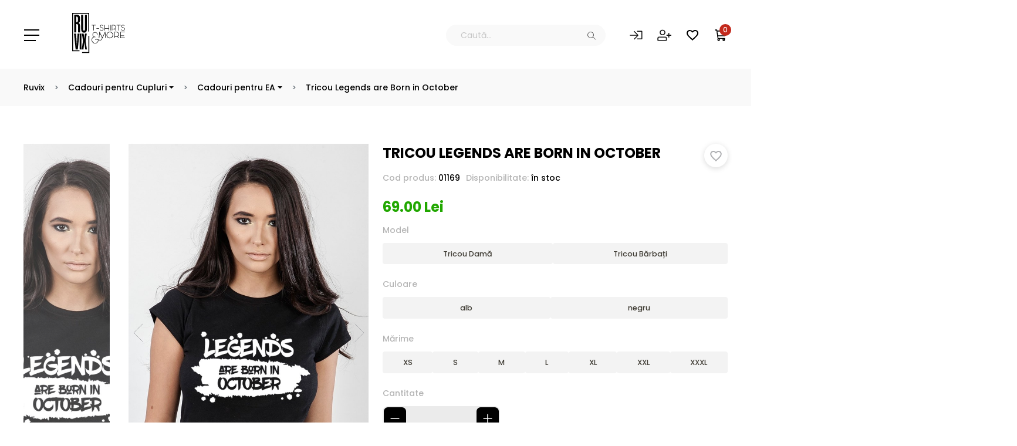

--- FILE ---
content_type: text/html; charset=UTF-8
request_url: https://ruvix.ro/produs/tricou-legends-are-born-in-october
body_size: 39407
content:
<!DOCTYPE html>
<html lang="en">
<head>
    <meta charset="UTF-8">

    <meta name="viewport" content="width=device-width, initial-scale=1.0">
    <meta name="format-detection" content="telephone=no">
    <link rel="shortcut icon" href="https://ruvix.ro/images/favicon.jpg" type="image/x-icon">
    <link rel="icon" href="https://ruvix.ro/images/favicon.jpg" type="image/x-icon">
        <title>Tricou Legends are Born in October - Ruvix</title>
        <meta name="description" content="Cumpara Tricou Legends are Born in October de pe Ruvix.ro ❤️ Descopera produse de calitate si beneficiaza de livrare rapida" />
            <meta name="keywords" content="tricouri cu mesaje, tricouri, personalizate, bumbac, t-shirt cadouri pentru el, cadou pentru ea, cadouri zi de nastere"/>
                <meta property="og:locale" content="ro_RO" />
        <meta property="og:type" content="website" />
        <meta property="og:title" content="Magazin online de tricouri, sepci, sweatshirts, caciuli, beanies si genti de bumbac. Produsele sunt imprimate si/sau personalizate" />
        <meta property="og:description" content="Ruvix este o companie producătoare de tricouri personalizate ce se adresează atât consumatorilor individuali cât și companiilor ce doresc să își facă vizibil propriul mesaj. Pentru acest lucru vă punem la dispoziție o gamă variantă de tricouri de diferite mărimi, modele și culori. De îndată ce v-ați hotărât asupra tricoului dorit, puteți să vă alegeți unul din printurile puse la dispoziție pentru a vă finaliza procesul de customizare." />
        <meta property="og:url" content="https://ruvix.ro/" />
        <meta property="og:site_name" content="Ruvix" />
                <meta name="p:domain_verify" content="bcbea6d1502202ea7e97c1e01bc8376f"/>
    <meta property="fb:app_id" content="393367070863862" />
    <meta property="article:publisher" content="https://www.facebook.com/ruvix.ro" />
    <link rel="publisher" href="https://plus.google.com/112869637767557998247/about"/>

        <meta property="og:locale" content="ro_RO" />
    <meta property="og:type" content="product" />
    <meta property="og:title" content="Tricou Legends are Born in October - Ruvix.ro" />
    <meta property="og:description" content="Fie că &amp;icirc;l cumperi pentru tine, fie că &amp;icirc;l faci cadou, tricoul ăsta va face cu siguranță pe cineva să se simtă special!
" />
    <meta property="og:url" content="https://ruvix.ro/produs/tricou-legends-are-born-in-october" />
            <meta property="og:image" content="https://ruvix.ro/storage/products/legends-are-born-in-october_main_1478189905.jpg" />
        <meta property="og:site_name" content="Ruvix" />

    
    <link type="image/x-icon" href="https://ruvix.ro/images/favicons/favicon.ico" rel="shortcut icon" />
    <link rel="apple-touch-icon" sizes="180x180" href="https://ruvix.ro/images/favicons/apple-touch-icon.png">
    <link rel="icon" type="image/png" sizes="32x32" href="https://ruvix.ro/images/favicons/favicon-32x32.png">
    <link rel="icon" type="image/png" sizes="16x16" href="https://ruvix.ro/images/favicons/favicon-16x16.png">
    <link rel="manifest" href="https://ruvix.ro/images/favicons/site.webmanifest">
    <link rel="mask-icon" href="https://ruvix.ro/images/favicons/safari-pinned-tab.svg" color="#5bbad5">
    <meta name="msapplication-TileColor" content="#da532c">
    <meta name="theme-color" content="#ffffff">

    <link rel="stylesheet" href="/css/ruvix.css?id=df1c065c0b401f81cdf4f93f88665cfa" />
    <link href="https://fonts.googleapis.com/css2?family=Poppins:wght@300;400;500;700&display=swap" rel="stylesheet">
    
    <script id="Cookiebot" src="https://consent.cookiebot.com/uc.js" data-cbid="66e8a9f9-11f3-445f-b526-ca2030eb2d55" data-blockingmode="auto" type="text/javascript"></script>



            <!-- Google Tag Manager -->
<script>(function(w,d,s,l,i){w[l]=w[l]||[];w[l].push({'gtm.start':
            new Date().getTime(),event:'gtm.js'});var f=d.getElementsByTagName(s)[0],
        j=d.createElement(s),dl=l!='dataLayer'?'&l='+l:'';j.async=true;j.src=
        'https://www.googletagmanager.com/gtm.js?id='+i+dl;f.parentNode.insertBefore(j,f);
    })(window,document,'script','dataLayer','GTM-KLT64QW');</script>
<!-- End Google Tag Manager -->
<!-- Global site tag (gtag.js) - Google Ads: 981320079 -->
<script async src="https://www.googletagmanager.com/gtag/js?id=AW-981320079"></script>
<script>
    window.dataLayer = window.dataLayer || [];
    function gtag(){dataLayer.push(arguments);}
    gtag('js', new Date());
    gtag('config', 'AW-981320079');
</script>
<script>
    (function(i,s,o,g,r,a,m){i['GoogleAnalyticsObject']=r;i[r]=i[r]||function(){
        (i[r].q=i[r].q||[]).push(arguments)},i[r].l=1*new Date();a=s.createElement(o),
        m=s.getElementsByTagName(o)[0];a.async=1;a.src=g;m.parentNode.insertBefore(a,m)
    })(window,document,'script','//www.google-analytics.com/analytics.js','ga');
    ga('create', 'UA-44966307-1', 'auto');
    ga('send', 'pageview');
</script>
    
            <script>(function(d, s, id) {
        var js, fjs = d.getElementsByTagName(s)[0];
        if (d.getElementById(id)) return;
        js = d.createElement(s); js.id = id;
        js.src = "//connect.facebook.net/en_US/sdk.js#xfbml=1&version=v2.6&appId=463652927137317";
        fjs.parentNode.insertBefore(js, fjs);
    }(document, 'script', 'facebook-jssdk'));
</script>
<!-- Facebook Pixel Code -->
<script >
    !function(f,b,e,v,n,t,s){if(f.fbq)return;n=f.fbq=function(){n.callMethod?
    n.callMethod.apply(n,arguments):n.queue.push(arguments)};if(!f._fbq)f._fbq=n;
    n.push=n;n.loaded=!0;n.version='2.0';n.queue=[];t=b.createElement(e);t.async=!0;
    t.src=v;s=b.getElementsByTagName(e)[0];s.parentNode.insertBefore(t,s)}(window,
    document,'script','https://connect.facebook.net/en_US/fbevents.js');

    fbq('init', '497314460458259', {});
</script><script >
    fbq('track', 'PageView', {}, {"eventID":"c9bd675f-8fe2-4255-81ea-e8bd032bb726"});
</script><!-- End Facebook Pixel Code -->
    
            <!-- TikTok Pixel Code Start -->
<script>
!function (w, d, t) {
  w.TiktokAnalyticsObject=t;var ttq=w[t]=w[t]||[];ttq.methods=["page","track","identify","instances","debug","on","off","once","ready","alias","group","enableCookie","disableCookie","holdConsent","revokeConsent","grantConsent"],ttq.setAndDefer=function(t,e){t[e]=function(){t.push([e].concat(Array.prototype.slice.call(arguments,0)))}};for(var i=0;i<ttq.methods.length;i++)ttq.setAndDefer(ttq,ttq.methods[i]);ttq.instance=function(t){for(
var e=ttq._i[t]||[],n=0;n<ttq.methods.length;n++)ttq.setAndDefer(e,ttq.methods[n]);return e},ttq.load=function(e,n){var r="https://analytics.tiktok.com/i18n/pixel/events.js",o=n&&n.partner;ttq._i=ttq._i||{},ttq._i[e]=[],ttq._i[e]._u=r,ttq._t=ttq._t||{},ttq._t[e]=+new Date,ttq._o=ttq._o||{},ttq._o[e]=n||{};n=document.createElement("script")
;n.type="text/javascript",n.async=!0,n.src=r+"?sdkid="+e+"&lib="+t;e=document.getElementsByTagName("script")[0];e.parentNode.insertBefore(n,e)};


  ttq.load('CIMK7DBC77U4527EVFB0');
  ttq.page();
}(window, document, 'ttq');
</script>
<!-- TikTok Pixel Code End -->
    
    <script src="https://challenges.cloudflare.com/turnstile/v0/api.js" data-cookieconsent="ignore"></script>


<!-- Livewire Styles --><style >[wire\:loading][wire\:loading], [wire\:loading\.delay][wire\:loading\.delay], [wire\:loading\.inline-block][wire\:loading\.inline-block], [wire\:loading\.inline][wire\:loading\.inline], [wire\:loading\.block][wire\:loading\.block], [wire\:loading\.flex][wire\:loading\.flex], [wire\:loading\.table][wire\:loading\.table], [wire\:loading\.grid][wire\:loading\.grid], [wire\:loading\.inline-flex][wire\:loading\.inline-flex] {display: none;}[wire\:loading\.delay\.none][wire\:loading\.delay\.none], [wire\:loading\.delay\.shortest][wire\:loading\.delay\.shortest], [wire\:loading\.delay\.shorter][wire\:loading\.delay\.shorter], [wire\:loading\.delay\.short][wire\:loading\.delay\.short], [wire\:loading\.delay\.default][wire\:loading\.delay\.default], [wire\:loading\.delay\.long][wire\:loading\.delay\.long], [wire\:loading\.delay\.longer][wire\:loading\.delay\.longer], [wire\:loading\.delay\.longest][wire\:loading\.delay\.longest] {display: none;}[wire\:offline][wire\:offline] {display: none;}[wire\:dirty]:not(textarea):not(input):not(select) {display: none;}:root {--livewire-progress-bar-color: #2299dd;}[x-cloak] {display: none !important;}[wire\:cloak] {display: none !important;}</style>
</head>
<body>
<div id="fb-root"></div>
<noscript><img height="1" width="1" style="display:none" src="https://www.facebook.com/tr?id=497314460458259&ev=PageView&noscript=1" /></noscript>
<!-- Google Tag Manager (noscript) -->
<noscript><iframe src="https://www.googletagmanager.com/ns.html?id=GTM-KLT64QW" height="0" width="0" style="display:none;visibility:hidden"></iframe></noscript>
<!-- End Google Tag Manager (noscript) -->
<svg class="svg__hide" xmlns="http://www.w3.org/2000/svg">
    <symbol id="svg__icon--favorites" viewBox="0 0 40 37" fill="none">
        <path d="M29 0C25.52 0 22.18 1.63324 20 4.21417C17.82 1.63324 14.48 0 11 0C4.84 0 0 4.87956 0 11.0899C0 18.7117 6.8 24.9221 17.1 34.3586L20 37L22.9 34.3384C33.2 24.9221 40 18.7117 40 11.0899C40 4.87956 35.16 0 29 0ZM20.2 31.3542L20 31.5559L19.8 31.3542C10.28 22.6638 4 16.9172 4 11.0899C4 7.05722 7 4.0327 11 4.0327C14.08 4.0327 17.08 6.02888 18.14 8.79128H21.88C22.92 6.02888 25.92 4.0327 29 4.0327C33 4.0327 36 7.05722 36 11.0899C36 16.9172 29.72 22.6638 20.2 31.3542Z" fill="CurrentColor"/>
    </symbol>
    <symbol id="svg__icon--favorites-active" viewBox="0 0 40 37" fill="none">
        <path d="M29 0c-3.48 0-6.82 1.63-9 4.21A11.94 11.94 0 0 0 11 0C4.84 0 0 4.88 0 11.09c0 7.62 6.8 13.83 17.1 23.27L20 37l2.9-2.66C33.2 24.92 40 18.7 40 11.09 40 4.88 35.16 0 29 0Z" fill="CurrentColor"/>
    </symbol>
    <symbol id="svg__icon--price" viewBox="0 0 43 50" fill="none">
        <path d="M12.34 7.87c1.9-.2 3.7-.39 5.5-.6 2.42-.3 4.49.38 6.22 2.09 5.2 5.14 12.1 12.27 17.3 17.4a4.97 4.97 0 0 1 1.63 3.28 4.69 4.69 0 0 1-1.1 3.45c-.18.21-.38.42-.58.62L26.84 48.4a4.95 4.95 0 0 1-7.3-.01c-5.2-5.13-12.1-12.27-17.3-17.4a7.02 7.02 0 0 1-2.18-6.12l1.32-11.52a5.58 5.58 0 0 1 4.85-4.8c.77-.1 1.53-.2 2.3-.25.41-.02.49-.23.53-.56l.9-6.16C10.13.46 11-.2 11.96.05c.85.2 1.36.96 1.24 1.84l-.78 5.26-.08.72ZM8.73 9.88c-.92.1-1.74.17-2.54.3a3.8 3.8 0 0 0-3.2 3.29l-.12 1.08c-.4 3.66-.83 7.3-1.2 10.96a4.9 4.9 0 0 0 1.5 4.11c5.28 5.25 12.28 12.48 17.59 17.7 1.47 1.45 3.4 1.44 4.87 0 4.9-4.83 9.79-9.66 14.67-14.5 1.47-1.44 1.47-3.36.01-4.81-5.29-5.24-12.3-12.47-17.6-17.7a5 5 0 0 0-4.02-1.5c-2.1.17-4.18.44-6.27.68-.13.01-.33.12-.35.22-.1.46-.15.92-.22 1.4.19 0 .3.02.4 0l6.22-.67a3.7 3.7 0 0 1 3.13 1.04c5.3 5.23 12.3 12.46 17.59 17.71.3.3.48.79.55 1.21.1.55-.26.98-.65 1.36L24.65 46.01c-1.05 1.04-1.86 1.04-2.92 0-5.11-5.05-11.93-12.1-17.06-17.14a4.3 4.3 0 0 1-1.35-3.82c.45-3.73.85-7.47 1.26-11.2.15-1.31.87-2.01 2.2-2.14.58-.05 1.14-.12 1.72-.2l.23-1.63Zm12.53 26.18c.51-.52.9-.95 1.34-1.35.25-.23.28-.45.21-.76l-2.76-12.86-.51-2.35-.15-.07c-.36.38-.68.8-1.07 1.14-.35.31-.44.6-.34 1.07.8 3.56 1.54 7.13 2.3 10.69l.98 4.49Zm-6.12-4.64a3.56 3.56 0 0 0 3.1-2.31c.52-1.5-.05-2.7-1.12-3.73-.7-.68-1.53-1.16-2.57-1.08a3.59 3.59 0 0 0-3.12 3.52c.09 1.83 1.95 3.64 3.7 3.6Zm7.22-4.88c-.03 1.58 1.47 3.41 3.05 3.71a2.9 2.9 0 0 0 1.96-.25 3.42 3.42 0 0 0 1.93-3.65 4.44 4.44 0 0 0-3.16-3.13c-1.83-.28-3.74 1.39-3.78 3.32ZM8.18 13.6c-1.18.3-2.12 1.74-2.03 3.01a3.24 3.24 0 0 0 6.34.82c.4-1.29-.1-2.85-1.07-3.35l-.1.51c-.13.78-.2 1.57-.4 2.34-.2.8-1.01 1.27-1.8 1.12a1.6 1.6 0 0 1-1.33-1.72c.02-.26.07-.5.1-.76l.28-1.97Z" fill="#fff"/>
        <path d="M13.24 27.43c-.01-.86.93-1.52 1.7-1.16.71.33 1.28.86 1.6 1.58.36.8-.32 1.76-1.18 1.72-.85-.04-2.1-1.3-2.12-2.14ZM25.4 25.1c.88 0 2.16 1.23 2.18 2.1.02.8-.88 1.48-1.62 1.2a2.79 2.79 0 0 1-1.75-1.77c-.25-.76.38-1.54 1.18-1.53Z" fill="#fff"/>
    </symbol>
    <symbol id="svg__icon--product" viewBox="0 0 53 48" fill="none">
        <path d="M35.55 14.42h.01Zm9.05 1.88-1.12 1.19a3.22 3.22 0 0 1-4.52.12l-2.97-2.78a5.88 5.88 0 0 0 1.13-1.72h.57c.14 0 .28.02.43.04l.39.03h.02l.13.04.28.07h.03a8.82 8.82 0 0 1 4.15 1.72l.04.02c.15.1.29.2.42.32l.03.03c.47.39.8.73 1 .93ZM14.56 30.99V36c-1.48-.26-2.47-1.67-2.47-3.26v-1.17c.86.08 1.74-.12 2.47-.6Zm3.92-3.56v8.63h-2.76v-6.08l2.76-2.55Z" fill="#fff"/>
        <path d="M34.63 15.95v16.8c0 1.76-1.33 3.3-3.08 3.3h-11.9V24.78l-3.93 3.63-1.16 1.07-.26.25a2.7 2.7 0 0 1-2.2.68V19.97l3.6-3.43.19-.18v-.03l.09-.1c.66-.7 2.74-2.65 5.6-2.97h.03l.18-.04.2-.04h.03l.39-.03c.15-.02.3-.04.43-.04h.6c.37.88.96 1.65 1.7 2.27a7.92 7.92 0 0 0 5.14 1.8 8.1 8.1 0 0 0 4.35-1.23Z" fill="#fff"/>
        <path d="m45.8 13.47-2.52.23a9.85 9.85 0 0 0-4.27-1.6c-.11-.03-.27-.08-.45-.08l-.3-.03c-.17-.02-.36-.05-.57-.05h-1.38l-.14.4a4.55 4.55 0 0 1-1.04 1.68l-.5.48-7.65.71a5.37 5.37 0 0 1-2.6-2.88l-.14-.39h-1.4c-.2 0-.4.03-.57.05l-.3.03c-.16 0-.3.03-.41.06l-.12.02c-3.88.44-6.4 3.42-6.58 3.63l-.7.67-2.07.19-3.61.33-4.83.45c.07-.6.35-1.14.78-1.55l7.36-7 .18-.18v-.03c.54-.59 2.68-2.74 5.7-3.07h.02l.18-.04.2-.04h.03l.39-.03c.15-.02.3-.04.44-.04h.59c1.06 2.45 3.75 4.08 6.84 4.08 3.08 0 5.77-1.63 6.84-4.08h.58c.13 0 .27.02.43.04l.38.03h.03l.12.04.28.07h.03A8.99 8.99 0 0 1 39.2 7.3l.03.02c.15.1.3.2.42.32l.03.03c.6.49.97.9 1.1 1.05l.02.02 5 4.74Z" fill="#fff"/>
        <path d="m3.65 17.37 4.83-.45-.75.7a3.34 3.34 0 0 1-4.1.3 2.63 2.63 0 0 1 .02-.55Zm8.45-.78 2.06-.2-2.07 1.98v-1.78Zm14.88-1.38 7.65-.7a7.03 7.03 0 0 1-7.65.7Zm7.65-.71Zm11.77-.46c-.14.39-.36.75-.66 1.07l-.34.35a11.43 11.43 0 0 0-2.12-1.76l2.53-.23.6.57Zm-42.76.93a3.72 3.72 0 0 0-1.08 1.92L.87 15.11A3.21 3.21 0 0 1 1 10.59l7.35-7S10.8.56 14.55.14c.15-.02.32-.07.47-.08.28-.01.57-.07.86-.07h.98c.83 2.36 3.4 4.08 6.45 4.08 3.05 0 5.62-1.72 6.45-4.08h.97c.29 0 .57.06.85.07.16 0 .33.1.49.12A9.48 9.48 0 0 1 37 2.4c.62.51 1.03.95 1.17 1.12l7.45 7.07c.58.55.9 1.28.97 2.03l-4.95-4.7a10.67 10.67 0 0 0-1.78-1.59A10.06 10.06 0 0 0 35.1 4.4a1.59 1.59 0 0 0-.45-.1c-.1 0-.2 0-.3-.02-.17-.02-.36-.05-.56-.05H32.4l-.13.4c-.77 2.16-3.2 3.68-5.9 3.68-2.71 0-5.14-1.52-5.9-3.69l-.14-.39h-1.4c-.2 0-.4.03-.57.05l-.3.03c-.15 0-.3.03-.41.06l-.12.02c-3.88.44-6.4 3.42-6.58 3.63l-7.3 6.96Z"/>
        <path d="M34.63 14.5a7.03 7.03 0 0 1-7.65.7l7.65-.7Zm.93-.08Zm-21.4 1.98-2.07 1.97-4.41 4.2a2.6 2.6 0 0 1-1.09-.68l-2.25-2.38a2.6 2.6 0 0 1-.7-1.58l-.01-.29c0-.09 0-.18.02-.27l4.83-.45 3.61-.33 2.07-.2Zm1.56 13.58 2.76-2.55v12.85h-.36c-1.18 0-2.4-1.02-2.4-2.72v-7.58Z" fill="#fff"/>
        <path d="m48.6 20.12-2.07 2.17a3.22 3.22 0 0 1-4.53.13l-4.32-4.06v19.2c0 1.76-1.33 3.3-3.08 3.3H19.64V24.77l-3.92 3.63-.58.54V18.38L12.1 21.2l-1.31 1.22a3.3 3.3 0 0 1-2.17.87l.74-.7 2.74-2.62 3.61-3.43.19-.18v-.03l.09-.1 9.16-.85a7.92 7.92 0 0 0 5.14 1.8 8.1 8.1 0 0 0 4.35-1.23 6.84 6.84 0 0 0 1.76-1.6l4.8-.45c.78.33 1.44.74 1.93 1.1l.04.03c.15.1.29.2.42.32l.03.03a9.8 9.8 0 0 1 1.1 1.05l.02.02 3.44 3.27.42.4Zm.48-2.48c.01.4-.06.78-.22 1.13l-3.3-3.13c-.03-.05-.09-.1-.16-.18a11.43 11.43 0 0 0-2.12-1.76l2.53-.23.6.57 1.87 1.78c.5.47.78 1.12.8 1.82Z" fill="#fff"/>
        <path d="M12.1 20.4 10.37 22c-.3.28-.65.47-1.03.59l-.74.7-.26.25-.28.3c1.1.14 2.26-.19 3.1-1l.92-.85 2.47-2.28v9.76l1.16-1.07V17.05l-3.63 3.36Zm36.5-.28-.43-.4-2.06 2.17a2.65 2.65 0 0 1-3.7.1l-5.3-4.97v20.54c0 1.5-1.13 2.72-2.51 2.72H19.64v1.17H34.6c2.02 0 3.66-1.75 3.66-3.89V19.71l3.35 3.13a3.78 3.78 0 0 0 5.34-.14l2.07-2.18-.43-.4Z" fill="#fff"/>
        <path d="M53 25.36c.02.7-.24 1.37-.71 1.87l-2.26 2.38a2.65 2.65 0 0 1-3.71.1l-5.3-4.97v20.54c0 1.5-1.12 2.72-2.5 2.72H22.03c-1.17 0-2.39-1.02-2.39-2.72V24.77l-3.92 3.63-1.16 1.07-.26.25a2.7 2.7 0 0 1-2.2.68 2.63 2.63 0 0 1-1.6-.79l-2.24-2.38a2.61 2.61 0 0 1 .1-3.7l.25-.24.74-.7 2.74-2.62 3.61-3.43.19-.18v-.03l.09-.1c.66-.7 2.74-2.65 5.6-2.97h.03l.18-.04.2-.04h.03l.39-.03c.15-.02.3-.04.43-.04h.6c.37.88.96 1.65 1.7 2.27a7.92 7.92 0 0 0 5.14 1.8 8.1 8.1 0 0 0 4.35-1.23 6.83 6.83 0 0 0 1.76-1.6c.3-.39.54-.8.73-1.24h.57c.14 0 .28.02.43.04l.39.03h.02l.13.04.28.07h.03a8.82 8.82 0 0 1 4.15 1.72l.04.02c.15.1.29.2.42.32l.03.03a9.79 9.79 0 0 1 1.1 1.05l.02.02 3.44 3.27.42.4.43.4 3.18 3.02c.5.47.78 1.12.8 1.82ZM34.63 14.5Zm.92-.08h.01Z" fill="#fff"/>
    </symbol>
    <symbol id="svg__icon--delivery" viewBox="0 0 84 42" fill="none">
        <path d="M44.34 7.35c-4.42 0-8 3.64-8 8.12a8.06 8.06 0 0 0 8 8.12c4.42 0 8-3.63 8-8.12a8.06 8.06 0 0 0-8-8.12Zm-.68 1.67v4.73l-4.62-2.1a5.4 5.4 0 0 1 4.62-2.63Zm.72 7.46a.9.9 0 0 1-.88-.71l-5.23-3.78 5.84 2.7a.9.9 0 0 1 1.17.87.9.9 0 0 1-.9.92Z" fill="#fff"/>
        <path d="M56.91 0H16.15c-.57 0-1.04.47-1.04 1.05 0 .58.47 1.05 1.04 1.05h5.5c.58 0 1.04.47 1.04 1.05 0 .58-.46 1.05-1.04 1.05h-8.84c-.57 0-1.03.47-1.03 1.05 0 .58.46 1.05 1.03 1.05h12.4a1.06 1.06 0 0 1 0 2.11h-6.33c-.57 0-1.03.47-1.03 1.05 0 .58.46 1.05 1.03 1.05h4.94c.3 0 .55.12.74.3a1.06 1.06 0 0 1-.74 1.8H10c-.29 0-.54.12-.73.3a1.06 1.06 0 0 0 .73 1.8h17.26c.57 0 1.04.47 1.04 1.05 0 .58-.47 1.05-1.04 1.05H15.43c-.58 0-1.04.47-1.04 1.05 0 .58.46 1.05 1.04 1.05h15.63c.57 0 1.03.47 1.03 1.05 0 .59-.46 1.06-1.03 1.06H20.05c-.57 0-1.04.47-1.04 1.05 0 .58.47 1.05 1.04 1.05h5.16c.57 0 1.04.47 1.04 1.05 0 .58-.47 1.05-1.04 1.05H13.26c-.58 0-1.04.47-1.04 1.05 0 .58.46 1.05 1.04 1.05h9.54c.57 0 1.03.47 1.03 1.05 0 .58-.46 1.05-1.03 1.05H11.43c-.57 0-1.04.47-1.04 1.05 0 .58.46 1.05 1.04 1.05h9.88c.58 0 1.04.47 1.04 1.05 0 .59-.46 1.06-1.04 1.06h-4.5c-.57 0-1.03.47-1.03 1.05 0 .58.46 1.05 1.03 1.05h4.87l.2.01h3.38a7.73 7.73 0 0 1 7.65-8.27 7.73 7.73 0 0 1 7.64 8.27h16.36a3.89 3.89 0 0 0 3.86-3.91V3.92A3.89 3.89 0 0 0 56.91 0ZM44.34 25.09a9.55 9.55 0 0 1-9.47-9.62c0-2.96 1.31-5.6 3.38-7.36l-.43-.6a.42.42 0 0 1-.45-.16l-.08-.1a.43.43 0 0 1 .09-.6l.85-.63c.19-.14.45-.1.59.09l.08.1c.12.17.1.39-.04.54l.43.59a9.32 9.32 0 0 1 3.74-1.4V4.47a.61.61 0 0 1-.56-.61v-.2a.6.6 0 0 1 .6-.61h2.65a.6.6 0 0 1 .61.61v.2a.6.6 0 0 1-.6.61h-.08v1.49a9.57 9.57 0 0 1 8.16 9.52 9.55 9.55 0 0 1-9.47 9.62Zm-11.43 3.42a6.7 6.7 0 0 0-6.63 7.23h4.53a2.19 2.19 0 0 1 2.1-2.67 2.17 2.17 0 0 1 2.1 2.67h4.53l.01-.49a6.7 6.7 0 0 0-6.64-6.74ZM12.47 2.1h-1.54c-.58 0-1.04-.47-1.04-1.05 0-.58.46-1.05 1.04-1.05h1.54c.57 0 1.04.47 1.04 1.05 0 .58-.47 1.05-1.04 1.05ZM7.12 12.61h-2.4c-.57 0-1.03.47-1.03 1.05 0 .58.46 1.05 1.04 1.05h2.39c.57 0 1.03-.47 1.03-1.05 0-.58-.46-1.05-1.03-1.05Zm-2.44 4.21c.57 0 1.04.47 1.04 1.05 0 .58-.47 1.05-1.04 1.05h-.3c-.57 0-1.03-.47-1.03-1.05 0-.58.46-1.05 1.04-1.05h.3Zm-3.65-4.21c.58 0 1.04.47 1.04 1.05 0 .58-.46 1.05-1.04 1.05-.57 0-1.03-.47-1.03-1.05 0-.58.46-1.05 1.03-1.05Z" fill="#fff"/>
        <path d="M9.68 21.02c.57 0 1.03.47 1.03 1.05 0 .58-.46 1.05-1.03 1.05H8.45c-.57 0-1.03-.47-1.03-1.05 0-.58.46-1.05 1.03-1.05h1.23ZM7.67 9.46c0-.58.46-1.05 1.03-1.05h7.06c.57 0 1.03.47 1.03 1.05 0 .58-.46 1.05-1.03 1.05H8.7c-.57 0-1.03-.47-1.03-1.05Zm-.57 8.4c0-.58.46-1.05 1.03-1.05h3.93c.57 0 1.03.47 1.03 1.05 0 .58-.46 1.05-1.03 1.05H8.13c-.57 0-1.03-.47-1.03-1.05Zm9.5 3.16c.56 0 1.03.47 1.03 1.05 0 .58-.47 1.05-1.04 1.05h-3.93c-.57 0-1.03-.47-1.03-1.05 0-.58.46-1.05 1.03-1.05h3.93Zm-10.26 8.4h1.7c.56 0 1.03.47 1.03 1.05 0 .58-.47 1.05-1.04 1.05H6.34c-.57 0-1.03-.47-1.03-1.05 0-.58.46-1.05 1.03-1.05Zm4.06 4.21h3.2c.56 0 1.03.47 1.03 1.05 0 .58-.47 1.05-1.04 1.05H10.4c-.57 0-1.03-.47-1.03-1.05 0-.58.46-1.05 1.03-1.05Zm-6.79-8.41h6.47c.57 0 1.04.47 1.04 1.05 0 .58-.47 1.05-1.04 1.05H3.61c-.57 0-1.03-.47-1.03-1.05 0-.58.46-1.05 1.03-1.05Zm6.64-19.97c0 .58-.46 1.05-1.03 1.05H5.57c-.57 0-1.03-.47-1.03-1.05 0-.58.46-1.05 1.03-1.05h3.65c.57 0 1.03.47 1.03 1.05Zm52.62.52h-.33.33Zm2.25-3.67h.12-.12Zm-2.19 0h-.08.08Zm6.79 26.4a6.7 6.7 0 0 0-6.63 7.19c.13.03.26.05.4.05h4.13a2.19 2.19 0 0 1 2.1-2.67 2.17 2.17 0 0 1 2.1 2.67h4.53l.02-.49a6.7 6.7 0 0 0-6.65-6.74Zm10.9-10.63h-.57c-.56 0-1.07-.32-1.32-.83L73.81 6.91a4.5 4.5 0 0 0-4.06-2.5h-6.27c-.8 0-1.46.66-1.46 1.48v28.36c0 .16.02.3.06.44a7.72 7.72 0 0 1 7.64-7.22 7.85 7.85 0 0 1 7.65 8.27h5.16c.81 0 1.47-.66 1.47-1.49v-13.1a3.33 3.33 0 0 0-3.38-3.28Zm-6.41-1.79h-8.75c-.8 0-1.46-.66-1.46-1.49V7.7c0-.83.65-1.5 1.46-1.5h4.22a3.3 3.3 0 0 1 2.98 1.84l2.86 5.9c.48 1-.23 2.15-1.31 2.15Zm-4.49 12.43a6.7 6.7 0 0 0-6.63 7.18c.13.03.26.05.4.05h4.13a2.19 2.19 0 0 1 2.1-2.67 2.17 2.17 0 0 1 2.1 2.67h4.53l.02-.49a6.7 6.7 0 0 0-6.65-6.74Z" fill="#fff"/>
        <path d="M69.72 28.5a6.7 6.7 0 0 0-6.63 7.19A6.7 6.7 0 0 0 69.72 42a6.68 6.68 0 0 0 6.65-6.75 6.7 6.7 0 0 0-6.65-6.74Zm0 8.94a2.16 2.16 0 0 1-2.15-2.19c0-1.2.96-2.18 2.15-2.18a2.17 2.17 0 0 1 2.1 2.67 2.16 2.16 0 0 1-2.1 1.7ZM32.9 28.5a6.7 6.7 0 0 0-6.62 7.24A6.7 6.7 0 0 0 32.91 42a6.7 6.7 0 0 0 6.64-6.75 6.7 6.7 0 0 0-6.64-6.74Zm0 8.94a2.16 2.16 0 0 1-2.15-2.19c0-1.2.97-2.18 2.16-2.18a2.17 2.17 0 0 1 2.1 2.67 2.16 2.16 0 0 1-2.1 1.7Z" fill="#fff"/>
    </symbol>
    <symbol id="svg__icon--shipping" viewBox="0 0 78 43" fill="none">
        <path d="M28.12 32.2a6.81 6.81 0 0 0-7.59-1.22 5.62 5.62 0 0 0-2.89 2.8 6.82 6.82 0 0 0-.63 3.44h4.46c-.15-.52-.1-1.13.27-1.74.13-.22.32-.4.54-.53 1.85-1.04 3.75.5 3.27 2.27H30a6.17 6.17 0 0 0-1.88-5.03Zm36.25 0a6.81 6.81 0 0 0-7.59-1.22 5.61 5.61 0 0 0-2.88 2.8 6.84 6.84 0 0 0-.64 3.44h1.15c.21 0 .4-.03.59-.09l2.7.01c-.13-.5-.06-1.08.29-1.66.13-.22.32-.4.54-.53 1.83-1.03 3.7.46 3.3 2.2l4.43.02a6.17 6.17 0 0 0-1.89-4.98Zm9.92-8.61-1.73-.07-5.47-8.78c-.76-1.23-2.54-2.06-4.55-2.14l-8.38-.35h-8.3l-.3 2.04h-3.82l-.24 1.69h4.34l-.43 2.99h-8.2l.97-6.72H36.2l-.3 2.04h-3.82l-.25 1.69h4.35l-.43 2.99h-8.21l.97-6.72h-1.47a4.57 4.57 0 0 1-2.73 2.14l2.01 4.58h-4.24l-1.7-4.3h-.01l-.62 4.3h-3.86l.97-6.72H14.2l-.32 2.2H10.4l-.65 4.52h-2.7l-.99 9.48-.78 7.51c-.08.68.63 1.26 1.53 1.26h9.15a7.8 7.8 0 0 1 .73-3.85 6.54 6.54 0 0 1 3.42-3.32 7.86 7.86 0 0 1 8.75 1.43 7.14 7.14 0 0 1 2.2 5.74H52.2a7.8 7.8 0 0 1 .73-3.85 6.55 6.55 0 0 1 3.42-3.32 7.86 7.86 0 0 1 8.75 1.43 7.14 7.14 0 0 1 2.2 5.69l8.27.02c.75 0 1.37-.4 1.42-.9l1-9.99c.11-1.41-1.55-2.63-3.71-2.71Zm-7.15-1.63-10-.47.56-6.93 4.23.2c1.11.05 2.1.6 2.52 1.4l2.89 5.57c.06.11-.05.23-.2.23Z" fill="#fff"/>
        <path d="M64.37 32.2a6.81 6.81 0 0 0-7.59-1.22 5.61 5.61 0 0 0-2.88 2.8 6.84 6.84 0 0 0-.64 3.44 6.17 6.17 0 0 0 1.89 3.93 6.81 6.81 0 0 0 7.59 1.21 5.62 5.62 0 0 0 2.88-2.8c.37-.79.58-1.6.64-2.4a6.17 6.17 0 0 0-1.89-4.97Zm-2.84 5.66c-.13.22-.32.4-.55.53-1.47.83-2.98.02-3.28-1.25-.13-.5-.06-1.08.29-1.66.13-.22.32-.4.54-.53 1.83-1.03 3.7.46 3.3 2.2a2.7 2.7 0 0 1-.3.71ZM23.34 10.42c-.16-.18-.43-.27-.79-.27h-1.53l-.29 2.03h1.53c.37 0 .66-.08.87-.24.21-.17.34-.42.39-.77.05-.32-.01-.57-.18-.75Zm0 0c-.16-.18-.43-.27-.79-.27h-1.53l-.29 2.03h1.53c.37 0 .66-.08.87-.24.21-.17.34-.42.39-.77.05-.32-.01-.57-.18-.75Zm0 0c-.16-.18-.43-.27-.79-.27h-1.53l-.29 2.03h1.53c.37 0 .66-.08.87-.24.21-.17.34-.42.39-.77.05-.32-.01-.57-.18-.75Zm0 0c-.16-.18-.43-.27-.79-.27h-1.53l-.29 2.03h1.53c.37 0 .66-.08.87-.24.21-.17.34-.42.39-.77.05-.32-.01-.57-.18-.75Zm0 0c-.16-.18-.43-.27-.79-.27h-1.53l-.29 2.03h1.53c.37 0 .66-.08.87-.24.21-.17.34-.42.39-.77.05-.32-.01-.57-.18-.75Zm0 0c-.16-.18-.43-.27-.79-.27h-1.53l-.29 2.03h1.53c.37 0 .66-.08.87-.24.21-.17.34-.42.39-.77.05-.32-.01-.57-.18-.75Zm0 0c-.16-.18-.43-.27-.79-.27h-1.53l-.29 2.03h1.53c.37 0 .66-.08.87-.24.21-.17.34-.42.39-.77.05-.32-.01-.57-.18-.75Zm0 0c-.16-.18-.43-.27-.79-.27h-1.53l-.29 2.03h1.53c.37 0 .66-.08.87-.24.21-.17.34-.42.39-.77.05-.32-.01-.57-.18-.75ZM50.6 0H6.65c-1.57 0-2.9.92-3.08 2.13L.02 25.76c-.21 1.43 1.23 2.7 3.08 2.7h44.37c1.59 0 2.92-.94 3.08-2.17l1.86-14.04 1.27-9.6C53.87 1.25 52.43 0 50.59 0ZM13.88 14.46H10.4l-.65 4.5H5.9L7.62 7.02h8.7l-.44 2.97h-4.83l-.24 1.66h3.48l-.09.6-.32 2.22Zm12.6-1.4a4.57 4.57 0 0 1-2.17 1.33l2.01 4.58h-4.24l-1.7-4.3h-.01l-.62 4.3h-3.86l.97-6.72.76-5.24h5.74c1 0 1.82.18 2.48.52.65.34 1.12.8 1.39 1.4a4 4 0 0 1-.75 4.13Zm9.7 2.92-.44 2.99h-8.2l.97-6.72.76-5.24h8.2l-.43 3H32.7l-.22 1.46h3.83l-.11.78-.3 2.04h-3.82l-.25 1.69h4.35Zm9.66 0-.43 2.99h-8.2l.97-6.72.76-5.24h8.2l-.43 3h-4.35l-.2 1.46h3.82l-.12.78-.3 2.04h-3.82l-.24 1.69h4.34Zm-23.29-5.83h-1.53l-.29 2.03h1.53c.37 0 .66-.08.87-.24.21-.17.34-.42.39-.77.05-.32-.01-.57-.18-.75-.16-.18-.43-.27-.79-.27Zm.8.27c-.18-.18-.44-.27-.8-.27h-1.53l-.29 2.03h1.53c.37 0 .66-.08.87-.24.21-.17.34-.42.39-.77.05-.32-.01-.57-.18-.75Zm0 0c-.18-.18-.44-.27-.8-.27h-1.53l-.29 2.03h1.53c.37 0 .66-.08.87-.24.21-.17.34-.42.39-.77.05-.32-.01-.57-.18-.75Zm0 0c-.18-.18-.44-.27-.8-.27h-1.53l-.29 2.03h1.53c.37 0 .66-.08.87-.24.21-.17.34-.42.39-.77.05-.32-.01-.57-.18-.75Zm0 0c-.18-.18-.44-.27-.8-.27h-1.53l-.29 2.03h1.53c.37 0 .66-.08.87-.24.21-.17.34-.42.39-.77.05-.32-.01-.57-.18-.75Zm0 0c-.18-.18-.44-.27-.8-.27h-1.53l-.29 2.03h1.53c.37 0 .66-.08.87-.24.21-.17.34-.42.39-.77.05-.32-.01-.57-.18-.75Zm0 0c-.18-.18-.44-.27-.8-.27h-1.53l-.29 2.03h1.53c.37 0 .66-.08.87-.24.21-.17.34-.42.39-.77.05-.32-.01-.57-.18-.75Zm0 0c-.18-.18-.44-.27-.8-.27h-1.53l-.29 2.03h1.53c.37 0 .66-.08.87-.24.21-.17.34-.42.39-.77.05-.32-.01-.57-.18-.75Zm0 0c-.18-.18-.44-.27-.8-.27h-1.53l-.29 2.03h1.53c.37 0 .66-.08.87-.24.21-.17.34-.42.39-.77.05-.32-.01-.57-.18-.75Zm4.77 21.78a6.81 6.81 0 0 0-7.59-1.22 5.62 5.62 0 0 0-2.89 2.8 6.82 6.82 0 0 0-.63 3.44 6.17 6.17 0 0 0 1.89 3.93 6.81 6.81 0 0 0 7.59 1.21 5.62 5.62 0 0 0 2.88-2.8c.36-.77.57-1.56.63-2.34a6.17 6.17 0 0 0-1.88-5.03Zm-2.84 5.66c-.13.22-.32.4-.54.53-1.45.82-2.92.05-3.27-1.17-.15-.52-.1-1.13.27-1.74.13-.22.32-.4.54-.53 1.85-1.04 3.75.5 3.27 2.27a2.5 2.5 0 0 1-.27.64Z" fill="#fff"/>
    </symbol>
    <symbol id="svg__icon--safe" viewBox="0 0 40 45" fill="none">
        <path d="M38.08 9.2C31.02 8.3 24.22 3 21.38.51a2.1 2.1 0 0 0-2.77 0C15.77 3 8.97 8.32 1.9 9.19A2.18 2.18 0 0 0 0 11.43c.87 21.58 14.98 31.05 18.95 33.3.65.37 1.42.37 2.07 0 3.99-2.25 18.1-11.72 18.96-33.3.04-1.14-.8-2.1-1.92-2.23h.02Zm-18.09 24c-5.87 0-10.64-4.8-10.64-10.7 0-5.9 4.77-10.7 10.64-10.7 5.88 0 10.65 4.8 10.65 10.7 0 5.9-4.77 10.7-10.65 10.7Z" fill="#fff"/>
        <path d="m24.7 17.09-6.35 6.38-3.09-3.1-2.2 2.2 3.1 3.1 2.22 2.24 2.2-2.2 6.35-6.38-2.24-2.24Z" fill="#fff"/>
    </symbol>
</svg>

<div class="wrapper ">

        <div class="page__figure figure_3"><img class="svg__icon" src="https://ruvix.ro/images/icons/figure_3.svg"></div>

    
    <header class="header">
    <div class="container-xxl">
        <div class="row justify-content-between position-relative">
            <div class="col-6 col-xl-auto d-flex align-items-start">
                <button class="header__trigger_menu" data-trigger-menu-open=""><span></span></button>
                <div class="header__menu_block">
                    <div class="header__wrap">
                        <div class="header__menu_header">
                            <button class="header__trigger_menu open" data-trigger-menu-open=""><span></span></button>
                            <a class="header__logo" href="https://ruvix.ro">
                                <svg class="svg__icon" viewBox="0 0 341 261" fill="none" xmlns="http://www.w3.org/2000/svg">
                                    <path d="M150.48 79.41c.27 0 .5.07.68.21.18.14.27.36.27.67v.85c0 .28-.09.5-.25.67a.93.93 0 0 1-.7.26H140.2v32.61c0 .58-.3.88-.9.88h-.88c-.58 0-.88-.3-.88-.88V82.07h-10.61c-.6 0-.9-.31-.9-.93v-.85c0-.59.3-.88.9-.88h23.54ZM173 100.76c.26 0 .49.07.66.22.17.14.26.36.26.66v1.02c0 .27-.09.5-.26.66a.93.93 0 0 1-.67.24h-15.58c-.61 0-.92-.3-.92-.9v-1.02c0-.59.3-.88.92-.88H173Zm62.08-20.47a.9.9 0 0 1 .22-.65c.15-.15.37-.23.66-.23h.85a1 1 0 0 1 .68.23.8.8 0 0 1 .27.65v34.4c0 .58-.31.87-.95.87h-.85c-.58 0-.88-.3-.88-.88v-11.75h-24.04v11.75c0 .58-.31.88-.93.88h-.85c-.59 0-.88-.3-.88-.88v-34.4a.9.9 0 0 1 .22-.64c.15-.15.37-.23.66-.23h.87c.28 0 .5.08.66.23.16.16.25.37.25.65v19.93h24.04V80.3Zm10.59 0c0-.28.08-.5.23-.65.15-.15.38-.23.67-.23h.88c.27 0 .5.08.65.23.17.16.25.37.25.65v34.4c0 .58-.3.87-.9.87h-.88c-.6 0-.9-.3-.9-.88v-34.4Zm37 12.78a13.84 13.84 0 0 1-1.63 6.5c-.54.99-1.2 1.9-1.98 2.76a12.1 12.1 0 0 1-2.67 2.2l4.67 9.89c.02.03.03.1.05.19l.02.24c0 .18-.06.34-.18.49a.64.64 0 0 1-.52.22h-1.44c-.3 0-.54-.17-.7-.51l-4.39-9.28c-1.5.6-3.23.9-5.16.9h-9.93v7.97c0 .61-.31.92-.95.92h-.9c-.61 0-.92-.3-.92-.92V80.4c0-.28.08-.5.25-.7a.87.87 0 0 1 .6-.3h11.85c2.15 0 4.08.38 5.8 1.15a13.4 13.4 0 0 1 7.17 7.42c.64 1.64.96 3.33.96 5.09Zm-13.93 10.83c1.77 0 3.34-.3 4.73-.92a10.53 10.53 0 0 0 5.67-5.9 11.01 11.01 0 0 0 0-8.04 10.62 10.62 0 0 0-5.67-5.95 11.5 11.5 0 0 0-4.73-.93h-9.93v21.74h9.93Zm42.77-24.49c.28 0 .5.07.68.21.18.14.27.36.27.67v.85c0 .28-.08.5-.24.67a.94.94 0 0 1-.7.26h-10.28v32.61c0 .58-.3.88-.9.88h-.88c-.58 0-.87-.3-.87-.88V82.07h-10.62c-.6 0-.9-.31-.9-.93v-.85c0-.59.3-.88.9-.88h23.54Zm4.84 29.29c.13-.17.3-.34.51-.53a1 1 0 0 1 .69-.28c.08 0 .23.04.44.12a1 1 0 0 1 .48.32c.6.83 1.22 1.56 1.88 2.21a9.9 9.9 0 0 0 4.66 2.63c.92.23 1.95.34 3.1.34 1.25 0 2.43-.14 3.53-.44a8.51 8.51 0 0 0 2.9-1.35 6.58 6.58 0 0 0 1.97-2.33 7.3 7.3 0 0 0 .73-3.38c0-1-.2-1.87-.61-2.61a6.7 6.7 0 0 0-1.65-1.97c-.7-.58-1.52-1.09-2.45-1.52-.94-.44-1.92-.87-2.96-1.3-1.62-.64-3.13-1.27-4.54-1.87a17.3 17.3 0 0 1-3.66-2.08 8.88 8.88 0 0 1-2.45-2.79 8.09 8.09 0 0 1-.89-3.96c0-1.45.25-2.75.76-3.9a8.37 8.37 0 0 1 2.08-2.92c.88-.8 1.94-1.4 3.15-1.82a12.55 12.55 0 0 1 9.28.56 11.51 11.51 0 0 1 4.38 3.66c.03.07.05.17.05.3 0 .05-.05.12-.15.22a19.73 19.73 0 0 1-.77.7l-.38.3c-.18.13-.34.17-.48.13a.88.88 0 0 1-.4-.23 11.76 11.76 0 0 0-3.28-2.58 9.13 9.13 0 0 0-4.3-.95c-1.1 0-2.08.16-2.98.49-.89.32-1.66.77-2.3 1.35a5.96 5.96 0 0 0-1.48 2.06c-.35.8-.52 1.67-.52 2.63 0 1.13.25 2.09.76 2.87a7.23 7.23 0 0 0 2.16 2.07c.92.6 2.02 1.16 3.3 1.68l4.17 1.7a34.4 34.4 0 0 1 3.64 1.74c1.1.61 2.03 1.3 2.8 2.06a8.28 8.28 0 0 1 1.79 2.6c.42.98.63 2.1.63 3.39a9.36 9.36 0 0 1-3.45 7.63 10.85 10.85 0 0 1-3.74 1.96c-1.44.44-2.97.65-4.6.65-2.44 0-4.67-.5-6.67-1.5a13.45 13.45 0 0 1-5.4-5.22.88.88 0 0 1-.07-.34c0-.2.12-.38.34-.5Zm-104.94 22.68-7.95 16.77-7.95 16.77c-.05.15-.15.3-.28.44-.13.13-.31.2-.56.2-.33 0-.6-.21-.8-.64l-15.91-33.53-2.9 32.7c0 .7-.35 1.06-1.03 1.06h-1.18c-.33 0-.58-.11-.75-.33a1.25 1.25 0 0 1-.25-.8l3.69-40.39c.03-.26.11-.5.25-.72.13-.23.36-.34.7-.34.33 0 .58.18.75.53l17.43 36.3c0 .02 0 .03.02.04l.01.04v-.08l.56-1.24c.19-.42.38-.84.59-1.25l16.29-33.8c.17-.36.43-.54.78-.54.32 0 .54.11.67.34a2 2 0 0 1 .25.72l3.77 40.48c0 .67-.34 1-1 1h-1.18c-.37 0-.64-.1-.82-.29-.18-.2-.27-.45-.27-.8l-2.93-32.64Zm10.44 13.06a21.08 21.08 0 0 1 6.2-15.02 21.28 21.28 0 0 1 20.68-5.47 21.64 21.64 0 0 1 9.37 5.47 21.18 21.18 0 0 1 6.24 15.02c0 1.96-.26 3.83-.77 5.64a21.66 21.66 0 0 1-5.47 9.36 21.13 21.13 0 0 1-15.02 6.2 21.08 21.08 0 0 1-15.03-6.2 21.27 21.27 0 0 1-5.45-9.36 20.9 20.9 0 0 1-.75-5.64Zm3.1 0a18.13 18.13 0 0 0 18.13 18.1 18.13 18.13 0 0 0 9.15-2.46 18.38 18.38 0 0 0 9.01-15.64c0-2.5-.48-4.84-1.44-7.04a18.5 18.5 0 0 0-9.68-9.68 17.5 17.5 0 0 0-7.04-1.44c-1.68 0-3.28.22-4.82.65a18.56 18.56 0 0 0-8 4.7 18.06 18.06 0 0 0-5.32 12.81Zm77.11-5.1a15.76 15.76 0 0 1-4.13 10.61c-.9.98-1.92 1.82-3.07 2.53l5.35 11.33c.02.03.04.1.06.22l.03.28c0 .2-.07.39-.21.55a.74.74 0 0 1-.6.26h-1.65c-.35 0-.62-.2-.8-.6L292 153.9a15.9 15.9 0 0 1-5.91 1.03H274.7v9.13c0 .7-.36 1.06-1.08 1.06h-1.04c-.7 0-1.06-.36-1.06-1.06v-39.23c0-.32.1-.58.3-.8a1 1 0 0 1 .68-.35h13.59c2.45 0 4.67.44 6.64 1.32a15.31 15.31 0 0 1 8.22 8.5c.73 1.88 1.1 3.83 1.1 5.84Zm-15.96 12.41c2.03 0 3.83-.35 5.41-1.04a12.07 12.07 0 0 0 6.5-6.77 12.61 12.61 0 0 0 0-9.22 12.17 12.17 0 0 0-6.5-6.82 13.13 13.13 0 0 0-5.41-1.06h-11.38v24.91h11.38Zm52.59-28.07c.7 0 1.06.35 1.06 1.04v.97c0 .32-.09.57-.26.76-.18.18-.45.27-.8.27h-24.86v20.82h20.09c.31 0 .57.08.77.25.2.17.29.43.29.8v1.01c0 .32-.1.57-.28.76-.19.18-.44.27-.78.27h-20.09v11.44h25.3c.71 0 1.07.35 1.07 1.04v1c0 .67-.35 1-1.03 1h-27.54c-.32 0-.55-.09-.69-.26a1.1 1.1 0 0 1-.2-.71v-39.45c0-.43.1-.7.32-.83.2-.12.45-.18.7-.18h26.93ZM178.25 108.7c.13-.17.3-.34.51-.53a1 1 0 0 1 .68-.28c.08 0 .23.04.45.12.22.08.38.19.48.32.6.83 1.22 1.56 1.87 2.21a9.89 9.89 0 0 0 4.66 2.63c.92.23 1.95.34 3.1.34 1.25 0 2.43-.14 3.54-.44a8.6 8.6 0 0 0 2.9-1.35 6.56 6.56 0 0 0 1.96-2.33 7.3 7.3 0 0 0 .73-3.38c0-1-.2-1.87-.6-2.61a6.74 6.74 0 0 0-1.66-1.97 11.1 11.1 0 0 0-2.44-1.52c-.94-.44-1.92-.87-2.96-1.3a158.6 158.6 0 0 1-4.54-1.87c-1.4-.6-2.63-1.3-3.66-2.08a8.84 8.84 0 0 1-2.45-2.79 8.08 8.08 0 0 1-.89-3.96c0-1.45.25-2.75.76-3.9a8.35 8.35 0 0 1 2.08-2.92c.88-.8 1.93-1.4 3.15-1.82a12.52 12.52 0 0 1 9.28.56 11.56 11.56 0 0 1 4.2 3.38c.08.11.14.2.17.28.03.07.05.17.05.3 0 .05-.05.12-.15.22a10.21 10.21 0 0 1-1.14 1c-.18.13-.34.17-.49.13a.87.87 0 0 1-.38-.23c-1-1.09-2.1-1.95-3.29-2.58a9.13 9.13 0 0 0-4.3-.95 8.5 8.5 0 0 0-2.98.49 6.9 6.9 0 0 0-2.3 1.35 5.87 5.87 0 0 0-1.48 2.06c-.35.8-.53 1.67-.53 2.63 0 1.13.26 2.09.77 2.87a7.23 7.23 0 0 0 2.16 2.07c.92.6 2.02 1.16 3.3 1.68l4.17 1.7c1.33.55 2.54 1.13 3.64 1.74 1.1.61 2.02 1.3 2.8 2.06a8.25 8.25 0 0 1 1.78 2.6c.43.98.64 2.1.64 3.39a9.37 9.37 0 0 1-3.44 7.63 10.85 10.85 0 0 1-3.75 1.96c-1.44.44-2.97.65-4.6.65-2.44 0-4.67-.5-6.68-1.5a13.47 13.47 0 0 1-5.4-5.22.88.88 0 0 1-.06-.34c0-.2.11-.38.34-.5Z" fill="CurrentColor"/>
                                    <path d="M148.97 156.34c.7.2 1.06.6 1.06 1.22 0 .52-.12.91-.35 1.17-.24.26-.5.4-.8.4-.23 0-.42-.04-.57-.1l-1.76-.5a4.28 4.28 0 0 0-.9-.21 16.34 16.34 0 0 0-8 1.3 14.5 14.5 0 0 0-5.08 3.77 16.57 16.57 0 0 0-3.15 5.7 22.75 22.75 0 0 0-1.08 7.15c0 2.99.6 5.74 1.8 8.26a21.81 21.81 0 0 0 10.96 10.7 16.87 16.87 0 0 0 6.81 1.51c2.59 0 5.05-.52 7.39-1.58a19.7 19.7 0 0 0 6.15-4.34 20.98 20.98 0 0 0 5.78-14.55v-.34l-5.91-1.8-.27-.08a.72.72 0 0 1-.3-.17 10.9 10.9 0 0 0-5.78.2 13.4 13.4 0 0 0-3.27 1.55c-.14.07-.3.13-.48.2-.18.06-.35.1-.53.1-.3 0-.56-.13-.8-.37-.23-.24-.34-.6-.34-1.05 0-.55.32-1.05.97-1.51.64-.45 1.41-.85 2.31-1.2a16.16 16.16 0 0 1 5.14-1.04c1.14 0 2.32.2 3.52.58h.22l14.25 4.3c.05.06.12.1.2.1h.2c1.26.41 2.55.63 3.87.63a10.8 10.8 0 0 0 7.17-2.66 12.26 12.26 0 0 0 2.62-3.17 14.66 14.66 0 0 0 1.63-4.27c.1-.26.25-.54.49-.85.23-.31.53-.46.88-.46s.65.14.9.41c.25.28.38.64.38 1.1 0 .13-.03.32-.09.58a19.86 19.86 0 0 1-1.92 4.88 15.74 15.74 0 0 1-3.02 3.87 14.04 14.04 0 0 1-3.94 2.59c-1.46.63-3.02.95-4.7.95a13.12 13.12 0 0 1-4.5-.73l-.09-.1-6.08-1.8a23.93 23.93 0 0 1-6.77 16.18 22.91 22.91 0 0 1-6.94 4.85 20.09 20.09 0 0 1-16.67-.05 23.08 23.08 0 0 1-7.08-5 24.2 24.2 0 0 1-4.87-7.4 22.98 22.98 0 0 1-1.8-9.12c0-2.67.34-5.15 1.05-7.44.7-2.29 1.68-4.3 2.91-6.04a16.14 16.14 0 0 1 4.4-4.27c1.71-1.1 3.57-1.8 5.56-2.1a11.67 11.67 0 0 1-3.7-2.29 13.3 13.3 0 0 1-2.62-3.31c-.7-1.24-1.22-2.6-1.57-4.07-.35-1.48-.53-3-.53-4.56 0-2.83.44-5.26 1.33-7.3a13.84 13.84 0 0 1 8.9-7.94c2.03-.63 4.18-.95 6.44-.95 2.26 0 4.4.4 6.4 1.17a15.3 15.3 0 0 1 8.8 8.83c.86 2.14 1.3 4.56 1.3 7.26 0 .56-.14.96-.4 1.22-.27.26-.56.4-.89.4-.32 0-.6-.14-.86-.4-.24-.26-.37-.66-.37-1.22 0-2.24-.36-4.26-1.08-6.07a12.73 12.73 0 0 0-7.32-7.41c-1.69-.67-3.5-1-5.44-1a19 19 0 0 0-5.72.83 11.45 11.45 0 0 0-7.5 6.68 14.98 14.98 0 0 0-1.07 5.9c0 1.69.2 3.2.62 4.56.4 1.35.98 2.53 1.72 3.56.73 1.02 1.61 1.9 2.64 2.6 1.03.72 2.15 1.27 3.35 1.66l6.8 1.9ZM27.72 12.5c4.9 0 8.88.64 11.92 1.92a15.57 15.57 0 0 1 6.96 5.36 19.9 19.9 0 0 1 3.2 8.24c.54 3.2.8 6.67.8 10.41v6.72c0 5.12-.64 9.5-1.92 13.12a12.46 12.46 0 0 1-7.52 7.69 15.7 15.7 0 0 1 4.56 3.12 14.31 14.31 0 0 1 3.04 4.8c.8 1.97 1.4 4.37 1.76 7.2.38 2.83.56 6.21.56 10.16v36.5h-12.8V90.11c0-5.23-.53-9.28-1.6-12.16-1.06-2.88-3.2-4.32-6.4-4.32h-4.16v54.1H13.15V13.93c3.63-.54 6.54-.9 8.73-1.12a59.3 59.3 0 0 1 5.84-.32Zm2.08 12.65a20.44 20.44 0 0 0-3.68.32v36.17h2.56c2.88 0 5.04-1.2 6.48-3.6 1.44-2.4 2.16-6.97 2.16-13.69v-5.12c0-4.8-.67-8.35-2-10.64-1.34-2.3-3.17-3.44-5.52-3.44Zm46.89 104.18c-12.37 0-18.57-7.41-18.57-22.24V13.3h12.8v92.19c0 4.8.51 7.87 1.53 9.2a5.03 5.03 0 0 0 4.24 2 4.8 4.8 0 0 0 4.16-2c.96-1.33 1.44-4.4 1.44-9.2V13.3h12.8v93.63c0 14.94-6.13 22.4-18.4 22.4Zm-64.89 5.8h13.38l4.75 78.13 4.75-78.13h11.94L36.27 238.16H22.16L11.8 135.13Zm48.26 0v103.03h-11.8V135.13h11.8Zm18.34 55.55-5.75 47.47H61.42l8.5-57.26-7.35-45.75h11.51l4.04 35.54 4.17-35.55h11.94l-7.34 47.48 8.2 55.54H84.3l-5.9-47.47Z" fill="CurrentColor"/>
                                    <path d="M104.73 149.25v105.68h-40.8v5.85h46.65V149.25h-5.85ZM5.9 6.7h98.03v115.43h5.85V.85H.04V249.6h47.14v-5.85H5.9V6.71Z" fill="CurrentColor"/>
                                </svg>
                            </a>
                            <ul>
                                <li><a href="https://ruvix.ro/reduceri"><span style="color: red">%</span> Reduceri</a></li>
                                <li><a href="https://ruvix.ro/best-sellers">🔥 Best sellers</a></li>
                                                            </ul>
                        </div>
                        <div class="header__menu_body">
                            <div class="header__menu_wrap">
                                <ul class="header__menu" id="header__menu">
                                                                            <li>
                                            <a class="menu__collapse_trigger" href="https://ruvix.ro/categorie-produs/produse-personalizate">Cadouri personalizate</a>
                                                                                            <ul class="header__submenu">
                                                    <li class="link__back"><a class="menu__collapse_back" href="#">Back</a></li>
                                                                                                            <li>
                                                            <a class="header__submenu_link" href="https://ruvix.ro/categorie-produs/tricouri-personalizate">Tricouri personalizate</a>
                                                                                                                    </li>
                                                                                                            <li>
                                                            <a class="header__submenu_link" href="https://ruvix.ro/categorie-produs/sweatshirt-uri-personalizate">Bluze Personalizate</a>
                                                                                                                    </li>
                                                                                                            <li>
                                                            <a class="header__submenu_link" href="https://ruvix.ro/categorie-produs/cani-personalizate">Căni și termosuri personalizate</a>
                                                                                                                    </li>
                                                                                                            <li>
                                                            <a class="header__submenu_link" href="https://ruvix.ro/categorie-produs/hanorace-personalizate">Hanorace Personalizate</a>
                                                                                                                    </li>
                                                                                                            <li>
                                                            <a class="header__submenu_link" href="https://ruvix.ro/categorie-produs/stickere-personalizate">Stickere Personalizate</a>
                                                                                                                    </li>
                                                                                                            <li>
                                                            <a class="header__submenu_link" href="https://ruvix.ro/categorie-produs/puzzle">Puzzle personalizat</a>
                                                                                                                    </li>
                                                                                                            <li>
                                                            <a class="header__submenu_link" href="https://ruvix.ro/categorie-produs/perne-personalizate">Perne personalizate</a>
                                                                                                                    </li>
                                                                                                            <li>
                                                            <a class="header__submenu_link" href="https://ruvix.ro/categorie-produs/cutii-personalizate">Cutii Personalizate</a>
                                                                                                                    </li>
                                                                                                            <li>
                                                            <a class="header__submenu_link" href="https://ruvix.ro/categorie-produs/mousepad-personalizat">Mousepad personalizat</a>
                                                                                                                    </li>
                                                                                                            <li>
                                                            <a class="header__submenu_link" href="https://ruvix.ro/categorie-produs/sepci-personalizate">Șepci Personalizate</a>
                                                                                                                    </li>
                                                                                                            <li>
                                                            <a class="header__submenu_link" href="https://ruvix.ro/categorie-produs/pijama-personalizata">Pijama Personalizată</a>
                                                                                                                    </li>
                                                                                                            <li>
                                                            <a class="header__submenu_link" href="https://ruvix.ro/categorie-produs/geanta-personalizata">Geantă Personalizată</a>
                                                                                                                    </li>
                                                                                                            <li>
                                                            <a class="header__submenu_link" href="https://ruvix.ro/categorie-produs/produse-personalizate-cu-caricaturi">Personalizare caricaturi</a>
                                                                                                                    </li>
                                                                                                            <li>
                                                            <a class="header__submenu_link" href="https://ruvix.ro/categorie-produs/globuri-personalizate">Globuri Personalizate</a>
                                                                                                                    </li>
                                                                                                            <li>
                                                            <a class="header__submenu_link" href="https://ruvix.ro/categorie-produs/agenda-personalizata">Agendă Personalizată</a>
                                                                                                                    </li>
                                                                                                            <li>
                                                            <a class="header__submenu_link" href="https://ruvix.ro/categorie-produs/poster-personalizat">Poster personalizat</a>
                                                                                                                    </li>
                                                                                                            <li>
                                                            <a class="header__submenu_link" href="https://ruvix.ro/categorie-produs/dtf-personalizat">DTF PERSONALIZAT</a>
                                                                                                                    </li>
                                                                                                        <li><a class="link__big" href="https://ruvix.ro/categorie-produs/produse-personalizate">Vezi toate produsele</a></li>
                                                </ul>
                                                                                    </li>
                                                                            <li>
                                            <a class="menu__collapse_trigger" href="https://ruvix.ro/categorie-produs/agende">Agende</a>
                                                                                            <ul class="header__submenu">
                                                    <li class="link__back"><a class="menu__collapse_back" href="#">Back</a></li>
                                                                                                            <li>
                                                            <a class="header__submenu_link" href="https://ruvix.ro/categorie-produs/cartoon">Cartoon</a>
                                                                                                                    </li>
                                                                                                            <li>
                                                            <a class="header__submenu_link" href="https://ruvix.ro/categorie-produs/fashion">Fashion</a>
                                                                                                                    </li>
                                                                                                            <li>
                                                            <a class="header__submenu_link" href="https://ruvix.ro/categorie-produs/floral">Floral</a>
                                                                                                                    </li>
                                                                                                            <li>
                                                            <a class="header__submenu_link" href="https://ruvix.ro/categorie-produs/love">Love</a>
                                                                                                                    </li>
                                                                                                            <li>
                                                            <a class="header__submenu_link" href="https://ruvix.ro/categorie-produs/mesaje">Mesaje</a>
                                                                                                                    </li>
                                                                                                            <li>
                                                            <a class="header__submenu_link" href="https://ruvix.ro/categorie-produs/minimalism">Minimalism</a>
                                                                                                                    </li>
                                                                                                            <li>
                                                            <a class="header__submenu_link" href="https://ruvix.ro/categorie-produs/travel">Travel</a>
                                                                                                                    </li>
                                                                                                            <li>
                                                            <a class="header__submenu_link" href="https://ruvix.ro/categorie-produs/zodiac">Zodiac</a>
                                                                                                                    </li>
                                                                                                            <li>
                                                            <a class="header__submenu_link" href="https://ruvix.ro/categorie-produs/pentru-mame">Pentru Mame</a>
                                                                                                                    </li>
                                                                                                        <li><a class="link__big" href="https://ruvix.ro/categorie-produs/agende">Vezi toate produsele</a></li>
                                                </ul>
                                                                                    </li>
                                                                            <li>
                                            <a class="menu__collapse_trigger" href="https://ruvix.ro/categorie-produs/tricouri">Tricouri</a>
                                                                                            <ul class="header__submenu">
                                                    <li class="link__back"><a class="menu__collapse_back" href="#">Back</a></li>
                                                                                                            <li>
                                                            <a class="header__submenu_link" href="https://ruvix.ro/categorie-produs/tricouri-colectie-toamna-iarna">Tricouri Colecție Toamnă-Iarnă</a>
                                                                                                                    </li>
                                                                                                            <li>
                                                            <a class="header__submenu_link" href="https://ruvix.ro/categorie-produs/tricouri-romgleza">Tricouri Romgleză</a>
                                                                                                                    </li>
                                                                                                            <li>
                                                            <a class="header__submenu_link" href="https://ruvix.ro/categorie-produs/tricouri-femei">Tricouri Femei</a>
                                                                                                                    </li>
                                                                                                            <li>
                                                            <a class="header__submenu_link" href="https://ruvix.ro/categorie-produs/tricouri-de-baieti">Tricouri bărbați imprimate</a>
                                                                                                                    </li>
                                                                                                            <li>
                                                            <a class="header__submenu_link" href="https://ruvix.ro/categorie-produs/tricouri-de-cuplu">Tricouri Cupluri</a>
                                                                                                                    </li>
                                                                                                            <li>
                                                            <a class="header__submenu_trigger" href="https://ruvix.ro/categorie-produs/familie">Familie</a>
                                                                                                                            <ul class="header__subsubmenu">
                                                                    <li class="link__back"><a class="header__submenu_back" href="#">Back</a></li>
                                                                                                                                            <li><a class="link__big" href="https://ruvix.ro/categorie-produs/familie">Vezi toate produsele</a></li>
                                                                                                                                                                                                                <li><a href="https://ruvix.ro/categorie-produs/tricouri-personalizate-copii">Tricouri personalizate copii </a></li>
                                                                                                                                            <li><a href="https://ruvix.ro/categorie-produs/tricouri-personalizate-familie">Tricouri personalizate familie</a></li>
                                                                                                                                    </ul>
                                                                                                                    </li>
                                                                                                            <li>
                                                            <a class="header__submenu_link" href="https://ruvix.ro/categorie-produs/tricouri-romanesti">Tricouri Românești</a>
                                                                                                                    </li>
                                                                                                            <li>
                                                            <a class="header__submenu_link" href="https://ruvix.ro/categorie-produs/tricouri-pentru-pescari">Tricouri Pentru Pescari</a>
                                                                                                                    </li>
                                                                                                            <li>
                                                            <a class="header__submenu_link" href="https://ruvix.ro/categorie-produs/tricouri-cu-barba">Tricouri cu Barbă</a>
                                                                                                                    </li>
                                                                                                            <li>
                                                            <a class="header__submenu_link" href="https://ruvix.ro/categorie-produs/tricouri-amuzante">Tricouri Amuzante</a>
                                                                                                                    </li>
                                                                                                            <li>
                                                            <a class="header__submenu_link" href="https://ruvix.ro/categorie-produs/tricouri-alcoolizate">Tricouri Alcoolizate</a>
                                                                                                                    </li>
                                                                                                            <li>
                                                            <a class="header__submenu_link" href="https://ruvix.ro/categorie-produs/tricouri-cu-zodii">Tricouri cu Zodii</a>
                                                                                                                    </li>
                                                                                                            <li>
                                                            <a class="header__submenu_link" href="https://ruvix.ro/categorie-produs/tricouri-cu-pisici">Tricouri cu Pisici</a>
                                                                                                                    </li>
                                                                                                            <li>
                                                            <a class="header__submenu_link" href="https://ruvix.ro/categorie-produs/tricouri-dansuri">Tricouri Dansuri</a>
                                                                                                                    </li>
                                                                                                            <li>
                                                            <a class="header__submenu_link" href="https://ruvix.ro/categorie-produs/tricouri-motivationale">Tricouri Motivaționale</a>
                                                                                                                    </li>
                                                                                                            <li>
                                                            <a class="header__submenu_link" href="https://ruvix.ro/categorie-produs/tricouri-best-friends">Tricouri Best Friends</a>
                                                                                                                    </li>
                                                                                                            <li>
                                                            <a class="header__submenu_link" href="https://ruvix.ro/categorie-produs/tricouri-de-burlacite">Tricouri de Burlăcițe</a>
                                                                                                                    </li>
                                                                                                            <li>
                                                            <a class="header__submenu_link" href="https://ruvix.ro/categorie-produs/tricouri-de-burlaci">Tricouri De Burlaci</a>
                                                                                                                    </li>
                                                                                                            <li>
                                                            <a class="header__submenu_link" href="https://ruvix.ro/categorie-produs/tricouri-gym">Tricouri Gym</a>
                                                                                                                    </li>
                                                                                                            <li>
                                                            <a class="header__submenu_link" href="https://ruvix.ro/categorie-produs/tricouri-cu-catei">Tricouri cu Căței</a>
                                                                                                                    </li>
                                                                                                            <li>
                                                            <a class="header__submenu_link" href="https://ruvix.ro/categorie-produs/tricouri-de-gravide">Tricouri de Gravide</a>
                                                                                                                    </li>
                                                                                                            <li>
                                                            <a class="header__submenu_link" href="https://ruvix.ro/categorie-produs/tricouri-cu-mancare">Tricouri cu Mâncare</a>
                                                                                                                    </li>
                                                                                                            <li>
                                                            <a class="header__submenu_link" href="https://ruvix.ro/categorie-produs/tricouri-fotbal">Tricouri fotbal bărbați</a>
                                                                                                                    </li>
                                                                                                            <li>
                                                            <a class="header__submenu_link" href="https://ruvix.ro/categorie-produs/tricouri-pentru-mame">Tricouri pentru mame</a>
                                                                                                                    </li>
                                                                                                            <li>
                                                            <a class="header__submenu_link" href="https://ruvix.ro/categorie-produs/tricouri-profesii-si-meserii">Tricouri Profesii Si Meserii</a>
                                                                                                                    </li>
                                                                                                            <li>
                                                            <a class="header__submenu_link" href="https://ruvix.ro/categorie-produs/best-sellers">Best Sellers</a>
                                                                                                                    </li>
                                                                                                        <li><a class="link__big" href="https://ruvix.ro/categorie-produs/tricouri">Vezi toate produsele</a></li>
                                                </ul>
                                                                                    </li>
                                                                            <li>
                                            <a class="menu__collapse_trigger" href="https://ruvix.ro/categorie-produs/hanorace">Hanorace</a>
                                                                                            <ul class="header__submenu">
                                                    <li class="link__back"><a class="menu__collapse_back" href="#">Back</a></li>
                                                                                                            <li>
                                                            <a class="header__submenu_link" href="https://ruvix.ro/categorie-produs/hanorace-de-cuplu">Hanorace pentru cupluri</a>
                                                                                                                    </li>
                                                                                                            <li>
                                                            <a class="header__submenu_link" href="https://ruvix.ro/categorie-produs/hanorace-cu-mesaje">Hanorace cu mesaje</a>
                                                                                                                    </li>
                                                                                                        <li><a class="link__big" href="https://ruvix.ro/categorie-produs/hanorace">Vezi toate produsele</a></li>
                                                </ul>
                                                                                    </li>
                                                                            <li>
                                            <a class="menu__collapse_trigger" href="https://ruvix.ro/categorie-produs/sweatshirt-uri">Bluze</a>
                                                                                            <ul class="header__submenu">
                                                    <li class="link__back"><a class="menu__collapse_back" href="#">Back</a></li>
                                                                                                            <li>
                                                            <a class="header__submenu_link" href="https://ruvix.ro/categorie-produs/sweatshirt-uri-de-cuplu">Set bluze de cuplu</a>
                                                                                                                    </li>
                                                                                                            <li>
                                                            <a class="header__submenu_link" href="https://ruvix.ro/categorie-produs/sweatshirt-uri-de-craciun">Bluze de Crăciun</a>
                                                                                                                    </li>
                                                                                                            <li>
                                                            <a class="header__submenu_link" href="https://ruvix.ro/categorie-produs/sweatshirt-uri-cu-mesaje">Bluze cu Mesaje</a>
                                                                                                                    </li>
                                                                                                            <li>
                                                            <a class="header__submenu_link" href="https://ruvix.ro/categorie-produs/sweatshirt-uri-emoji">Bluze Emoji</a>
                                                                                                                    </li>
                                                                                                            <li>
                                                            <a class="header__submenu_link" href="https://ruvix.ro/categorie-produs/sweatshirt-uri-cu-mancare">Bluze cu mâncare</a>
                                                                                                                    </li>
                                                                                                            <li>
                                                            <a class="header__submenu_link" href="https://ruvix.ro/categorie-produs/sweatshirt-uri-copii">Bluze Copii</a>
                                                                                                                    </li>
                                                                                                        <li><a class="link__big" href="https://ruvix.ro/categorie-produs/sweatshirt-uri">Vezi toate produsele</a></li>
                                                </ul>
                                                                                    </li>
                                                                            <li>
                                            <a class="menu__collapse_trigger" href="https://ruvix.ro/categorie-produs/cadouri-de-cuplu">Cadouri pentru Cupluri</a>
                                                                                            <ul class="header__submenu">
                                                    <li class="link__back"><a class="menu__collapse_back" href="#">Back</a></li>
                                                                                                            <li>
                                                            <a class="header__submenu_link" href="https://ruvix.ro/categorie-produs/sweatshirt-uri-de-cuplu">Set Bluze</a>
                                                                                                                    </li>
                                                                                                            <li>
                                                            <a class="header__submenu_link" href="https://ruvix.ro/categorie-produs/tricouri-de-cuplu">Set Tricouri</a>
                                                                                                                    </li>
                                                                                                            <li>
                                                            <a class="header__submenu_trigger" href="https://ruvix.ro/categorie-produs/cadouri-pentru-ea">Cadouri pentru EA</a>
                                                                                                                            <ul class="header__subsubmenu">
                                                                    <li class="link__back"><a class="header__submenu_back" href="#">Back</a></li>
                                                                                                                                            <li><a class="link__big" href="https://ruvix.ro/categorie-produs/cadouri-pentru-ea">Vezi toate produsele</a></li>
                                                                                                                                                                                                                <li><a href="https://ruvix.ro/categorie-produs/tricouri-femei">Tricouri pentru ea</a></li>
                                                                                                                                            <li><a href="https://ruvix.ro/categorie-produs/pijamale-pentru-ea">Pijamale Femei</a></li>
                                                                                                                                            <li><a href="https://ruvix.ro/categorie-produs/rochii">Rochii</a></li>
                                                                                                                                            <li><a href="https://ruvix.ro/categorie-produs/cani">Căni pentru ea</a></li>
                                                                                                                                    </ul>
                                                                                                                    </li>
                                                                                                            <li>
                                                            <a class="header__submenu_trigger" href="https://ruvix.ro/categorie-produs/cadouri-pentru-el">Cadouri pentru EL</a>
                                                                                                                            <ul class="header__subsubmenu">
                                                                    <li class="link__back"><a class="header__submenu_back" href="#">Back</a></li>
                                                                                                                                            <li><a class="link__big" href="https://ruvix.ro/categorie-produs/cadouri-pentru-el">Vezi toate produsele</a></li>
                                                                                                                                                                                                                <li><a href="https://ruvix.ro/categorie-produs/tricouri-de-baieti">Tricouri pentru el</a></li>
                                                                                                                                            <li><a href="https://ruvix.ro/categorie-produs/pijamale-pentru-el">Pijamale bărbați</a></li>
                                                                                                                                            <li><a href="https://ruvix.ro/categorie-produs/hanorace">Hanorace pentru el</a></li>
                                                                                                                                            <li><a href="https://ruvix.ro/categorie-produs/cani-pentru-el">Căni pentru el</a></li>
                                                                                                                                            <li><a href="https://ruvix.ro/categorie-produs/caricaturi">Caricaturi pentru el</a></li>
                                                                                                                                    </ul>
                                                                                                                    </li>
                                                                                                            <li>
                                                            <a class="header__submenu_link" href="https://ruvix.ro/categorie-produs/aniversare-relatie">Aniversare Relație</a>
                                                                                                                    </li>
                                                                                                            <li>
                                                            <a class="header__submenu_link" href="https://ruvix.ro/categorie-produs/set-hanorace">Set hanorace</a>
                                                                                                                    </li>
                                                                                                            <li>
                                                            <a class="header__submenu_link" href="https://ruvix.ro/categorie-produs/set-cani">Set Căni</a>
                                                                                                                    </li>
                                                                                                            <li>
                                                            <a class="header__submenu_link" href="https://ruvix.ro/categorie-produs/cadouri-de-v-day">Cadouri de Valentine&#039;s Day</a>
                                                                                                                    </li>
                                                                                                        <li><a class="link__big" href="https://ruvix.ro/categorie-produs/cadouri-de-cuplu">Vezi toate produsele</a></li>
                                                </ul>
                                                                                    </li>
                                                                            <li>
                                            <a class="menu__collapse_trigger" href="https://ruvix.ro/categorie-produs/stickere">Stickere</a>
                                                                                            <ul class="header__submenu">
                                                    <li class="link__back"><a class="menu__collapse_back" href="#">Back</a></li>
                                                                                                            <li>
                                                            <a class="header__submenu_link" href="https://ruvix.ro/categorie-produs/stickere-de-craciun">Stickere de Crăciun</a>
                                                                                                                    </li>
                                                                                                            <li>
                                                            <a class="header__submenu_link" href="https://ruvix.ro/categorie-produs/stickere-de-copii">Stickere de copii</a>
                                                                                                                    </li>
                                                                                                            <li>
                                                            <a class="header__submenu_link" href="https://ruvix.ro/categorie-produs/stickere-auto">Stickere Auto</a>
                                                                                                                    </li>
                                                                                                            <li>
                                                            <a class="header__submenu_link" href="https://ruvix.ro/categorie-produs/stickere-perete">Stickere perete</a>
                                                                                                                    </li>
                                                                                                            <li>
                                                            <a class="header__submenu_link" href="https://ruvix.ro/categorie-produs/stickere-ruvix">Stickere Ruvix</a>
                                                                                                                    </li>
                                                                                                        <li><a class="link__big" href="https://ruvix.ro/categorie-produs/stickere">Vezi toate produsele</a></li>
                                                </ul>
                                                                                    </li>
                                                                            <li>
                                            <a class="menu__collapse_trigger" href="https://ruvix.ro/categorie-produs/cani-imprimate">Căni și Termosuri</a>
                                                                                            <ul class="header__submenu">
                                                    <li class="link__back"><a class="menu__collapse_back" href="#">Back</a></li>
                                                                                                            <li>
                                                            <a class="header__submenu_link" href="https://ruvix.ro/categorie-produs/cani-de-craciun">Căni de Crăciun</a>
                                                                                                                    </li>
                                                                                                            <li>
                                                            <a class="header__submenu_link" href="https://ruvix.ro/categorie-produs/termos-premium-personalizat">Termos Premium Personalizat</a>
                                                                                                                    </li>
                                                                                                            <li>
                                                            <a class="header__submenu_link" href="https://ruvix.ro/categorie-produs/termos-cafea-personalizat">Termos Cafea Personalizat</a>
                                                                                                                    </li>
                                                                                                            <li>
                                                            <a class="header__submenu_link" href="https://ruvix.ro/categorie-produs/set-cani">Căni de cuplu</a>
                                                                                                                    </li>
                                                                                                            <li>
                                                            <a class="header__submenu_link" href="https://ruvix.ro/categorie-produs/cani-cu-mesaje">Căni cu mesaje</a>
                                                                                                                    </li>
                                                                                                            <li>
                                                            <a class="header__submenu_link" href="https://ruvix.ro/categorie-produs/sticla-metalica-personalizata">Sticlă Metalică Personalizată</a>
                                                                                                                    </li>
                                                                                                            <li>
                                                            <a class="header__submenu_link" href="https://ruvix.ro/categorie-produs/cani-colorate-personalizate">Căni colorate personalizate</a>
                                                                                                                    </li>
                                                                                                            <li>
                                                            <a class="header__submenu_link" href="https://ruvix.ro/categorie-produs/cana-metalica-vintage">Cană Metalică Vintage</a>
                                                                                                                    </li>
                                                                                                            <li>
                                                            <a class="header__submenu_link" href="https://ruvix.ro/categorie-produs/cani-de-familie">Căni de Familie</a>
                                                                                                                    </li>
                                                                                                            <li>
                                                            <a class="header__submenu_link" href="https://ruvix.ro/categorie-produs/cana-termo-premium-900ml">Cana termo premium 900ml </a>
                                                                                                                    </li>
                                                                                                        <li><a class="link__big" href="https://ruvix.ro/categorie-produs/cani-imprimate">Vezi toate produsele</a></li>
                                                </ul>
                                                                                    </li>
                                                                            <li>
                                            <a class="menu__collapse_trigger" href="https://ruvix.ro/categorie-produs/genti">GENȚI</a>
                                                                                            <ul class="header__submenu">
                                                    <li class="link__back"><a class="menu__collapse_back" href="#">Back</a></li>
                                                                                                            <li>
                                                            <a class="header__submenu_link" href="https://ruvix.ro/categorie-produs/genti-bumbac">Genți bumbac</a>
                                                                                                                    </li>
                                                                                                            <li>
                                                            <a class="header__submenu_link" href="https://ruvix.ro/categorie-produs/mapa-multifunctionala">Mapă multifuncțională</a>
                                                                                                                    </li>
                                                                                                            <li>
                                                            <a class="header__submenu_link" href="https://ruvix.ro/categorie-produs/borseta-multifunctionala">Borsetă multifuncțională</a>
                                                                                                                    </li>
                                                                                                            <li>
                                                            <a class="header__submenu_link" href="https://ruvix.ro/categorie-produs/geanta-plic">Geantă plic</a>
                                                                                                                    </li>
                                                                                                        <li><a class="link__big" href="https://ruvix.ro/categorie-produs/genti">Vezi toate produsele</a></li>
                                                </ul>
                                                                                    </li>
                                                                            <li>
                                            <a class="menu__collapse_trigger" href="https://ruvix.ro/reduceri">REDUCERI</a>
                                                                                            <ul class="header__submenu">
                                                    <li class="link__back"><a class="menu__collapse_back" href="#">Back</a></li>
                                                                                                            <li>
                                                            <a class="header__submenu_link" href="https://ruvix.ro/categorie-produs/mistery-box">Mistery Box</a>
                                                                                                                    </li>
                                                                                                            <li>
                                                            <a class="header__submenu_link" href="https://ruvix.ro/lichidare-stoc">Stoc Limitat</a>
                                                                                                                    </li>
                                                                                                            <li>
                                                            <a class="header__submenu_link" href="https://ruvix.ro/pret-redus">Preț Redus</a>
                                                                                                                    </li>
                                                                                                        <li><a class="link__big" href="https://ruvix.ro/reduceri">Vezi toate produsele</a></li>
                                                </ul>
                                                                                    </li>
                                                                            <li>
                                            <a class="menu__collapse_trigger" href="https://ruvix.ro/categorie-produs/cadouri">Ocazii</a>
                                                                                            <ul class="header__submenu">
                                                    <li class="link__back"><a class="menu__collapse_back" href="#">Back</a></li>
                                                                                                            <li>
                                                            <a class="header__submenu_trigger" href="https://ruvix.ro/categorie-produs/seturi-cadou">Sărbători</a>
                                                                                                                            <ul class="header__subsubmenu">
                                                                    <li class="link__back"><a class="header__submenu_back" href="#">Back</a></li>
                                                                                                                                            <li><a class="link__big" href="https://ruvix.ro/categorie-produs/seturi-cadou">Vezi toate produsele</a></li>
                                                                                                                                                                                                                <li><a href="https://ruvix.ro/categorie-produs/cadouri-secret-santa">Cadouri Secret Santa</a></li>
                                                                                                                                            <li><a href="https://ruvix.ro/categorie-produs/cadouri-de-craciun">Cadouri de Crăciun</a></li>
                                                                                                                                            <li><a href="https://ruvix.ro/categorie-produs/cadouri-de-1-martie">Cadouri de 1 Martie</a></li>
                                                                                                                                            <li><a href="https://ruvix.ro/categorie-produs/cadouri-de-8-martie">Cadouri de 8 Martie</a></li>
                                                                                                                                            <li><a href="https://ruvix.ro/categorie-produs/cadouri-festive">Cadouri Festive</a></li>
                                                                                                                                    </ul>
                                                                                                                    </li>
                                                                                                            <li>
                                                            <a class="header__submenu_trigger" href="https://ruvix.ro/categorie-produs/evenimente">Evenimente</a>
                                                                                                                            <ul class="header__subsubmenu">
                                                                    <li class="link__back"><a class="header__submenu_back" href="#">Back</a></li>
                                                                                                                                            <li><a class="link__big" href="https://ruvix.ro/categorie-produs/evenimente">Vezi toate produsele</a></li>
                                                                                                                                                                                                                <li><a href="https://ruvix.ro/categorie-produs/ziua-femeii">Ziua Femeii</a></li>
                                                                                                                                            <li><a href="https://ruvix.ro/categorie-produs/cadouri-zi-de-nastere">Cadouri Zi de Naștere</a></li>
                                                                                                                                            <li><a href="https://ruvix.ro/categorie-produs/cadouri-de-proaspata-mamica">Cadouri de Proaspătă Mamică</a></li>
                                                                                                                                            <li><a href="https://ruvix.ro/categorie-produs/cadouri-gravida">Cadouri Gravidă</a></li>
                                                                                                                                            <li><a href="https://ruvix.ro/categorie-produs/cadouri-majorat">Cadouri Majorat</a></li>
                                                                                                                                            <li><a href="https://ruvix.ro/categorie-produs/petrecerea-burlacilor">Petrecerea Burlacilor</a></li>
                                                                                                                                            <li><a href="https://ruvix.ro/categorie-produs/petrecerea-burlacitelor">Petrecerea Burlăcițelor</a></li>
                                                                                                                                    </ul>
                                                                                                                    </li>
                                                                                                            <li>
                                                            <a class="header__submenu_trigger" href="https://ruvix.ro/categorie-produs/pentru-cine">Pentru Cine?</a>
                                                                                                                            <ul class="header__subsubmenu">
                                                                    <li class="link__back"><a class="header__submenu_back" href="#">Back</a></li>
                                                                                                                                            <li><a class="link__big" href="https://ruvix.ro/categorie-produs/pentru-cine">Vezi toate produsele</a></li>
                                                                                                                                                                                                                <li><a href="https://ruvix.ro/categorie-produs/cadouri-familie">Cadouri familie</a></li>
                                                                                                                                            <li><a href="https://ruvix.ro/categorie-produs/cadouri-pentru-parinti">Cadouri pentru părinți?</a></li>
                                                                                                                                            <li><a href="https://ruvix.ro/categorie-produs/cadouri-pentru-bunici">Cadouri pentru bunici</a></li>
                                                                                                                                            <li><a href="https://ruvix.ro/categorie-produs/cadouri-profesori">Cadouri profesori</a></li>
                                                                                                                                            <li><a href="https://ruvix.ro/categorie-produs/cadouri-colegi-birou">Cadouri colegi birou</a></li>
                                                                                                                                            <li><a href="https://ruvix.ro/categorie-produs/cadouri-pentru-prieteni">Cadouri pentru prieteni</a></li>
                                                                                                                                            <li><a href="https://ruvix.ro/categorie-produs/cadouri-pentru-iubitorii-de-pisici-si-caini">Cadouri pentru iubitorii de pisici și câini</a></li>
                                                                                                                                            <li><a href="https://ruvix.ro/categorie-produs/cadouri-pentru-socrii">Cadouri pentru socrii</a></li>
                                                                                                                                            <li><a href="https://ruvix.ro/categorie-produs/cadouri-educatoare">Cadouri educatoare</a></li>
                                                                                                                                            <li><a href="https://ruvix.ro/categorie-produs/cadouri-pentru-fini">Cadouri pentru fini</a></li>
                                                                                                                                            <li><a href="https://ruvix.ro/categorie-produs/cadouri-pentru-nasi">Cadouri pentru nași</a></li>
                                                                                                                                    </ul>
                                                                                                                    </li>
                                                                                                            <li>
                                                            <a class="header__submenu_trigger" href="https://ruvix.ro/categorie-produs/cadouri-ieftine">Cadouri IEFTINE</a>
                                                                                                                            <ul class="header__subsubmenu">
                                                                    <li class="link__back"><a class="header__submenu_back" href="#">Back</a></li>
                                                                                                                                            <li><a class="link__big" href="https://ruvix.ro/categorie-produs/cadouri-ieftine">Vezi toate produsele</a></li>
                                                                                                                                                                                                                <li><a href="https://ruvix.ro/categorie-produs/cadouri-sub-59-lei">Cadouri sub 59 lei</a></li>
                                                                                                                                            <li><a href="https://ruvix.ro/categorie-produs/cadouri-intre-40-si-89-lei">Cadouri între 40 și 89 lei</a></li>
                                                                                                                                            <li><a href="https://ruvix.ro/categorie-produs/cadouri-sub-100-lei">Cadouri sub 100 lei</a></li>
                                                                                                                                    </ul>
                                                                                                                    </li>
                                                                                                        <li><a class="link__big" href="https://ruvix.ro/categorie-produs/cadouri">Vezi toate produsele</a></li>
                                                </ul>
                                                                                    </li>
                                                                            <li>
                                            <a class="header__submenu_link" href="https://ruvix.ro/colectii">Colecții Exclusive</a>
                                                                                    </li>
                                                                            <li>
                                            <a class="menu__collapse_trigger" href="https://ruvix.ro/categorie-produs/more">&amp; MORE</a>
                                                                                            <ul class="header__submenu">
                                                    <li class="link__back"><a class="menu__collapse_back" href="#">Back</a></li>
                                                                                                            <li>
                                                            <a class="header__submenu_link" href="https://ruvix.ro/categorie-produs/brelocuri-personalizate">Brelocuri personalizate</a>
                                                                                                                    </li>
                                                                                                            <li>
                                                            <a class="header__submenu_trigger" href="https://ruvix.ro/categorie-produs/pijamale">Pijamale</a>
                                                                                                                            <ul class="header__subsubmenu">
                                                                    <li class="link__back"><a class="header__submenu_back" href="#">Back</a></li>
                                                                                                                                            <li><a class="link__big" href="https://ruvix.ro/categorie-produs/pijamale">Vezi toate produsele</a></li>
                                                                                                                                                                                                                <li><a href="https://ruvix.ro/categorie-produs/pijamale-de-craciun">Pijamale de Crăciun</a></li>
                                                                                                                                    </ul>
                                                                                                                    </li>
                                                                                                            <li>
                                                            <a class="header__submenu_link" href="https://ruvix.ro/categorie-produs/rochii">Rochii</a>
                                                                                                                    </li>
                                                                                                            <li>
                                                            <a class="header__submenu_link" href="https://ruvix.ro/categorie-produs/perne">Perne</a>
                                                                                                                    </li>
                                                                                                            <li>
                                                            <a class="header__submenu_link" href="https://ruvix.ro/categorie-produs/caciuli">Căciuli</a>
                                                                                                                    </li>
                                                                                                            <li>
                                                            <a class="header__submenu_trigger" href="https://ruvix.ro/categorie-produs/sepci">Șepci</a>
                                                                                                                            <ul class="header__subsubmenu">
                                                                    <li class="link__back"><a class="header__submenu_back" href="#">Back</a></li>
                                                                                                                                            <li><a class="link__big" href="https://ruvix.ro/categorie-produs/sepci">Vezi toate produsele</a></li>
                                                                                                                                                                                                                <li><a href="https://ruvix.ro/categorie-produs/sepci-vintage-brodate">Șepci Vintage Brodate</a></li>
                                                                                                                                    </ul>
                                                                                                                    </li>
                                                                                                            <li>
                                                            <a class="header__submenu_trigger" href="https://ruvix.ro/categorie-produs/produse-popsockets">POPSOCKETS</a>
                                                                                                                            <ul class="header__subsubmenu">
                                                                    <li class="link__back"><a class="header__submenu_back" href="#">Back</a></li>
                                                                                                                                            <li><a class="link__big" href="https://ruvix.ro/categorie-produs/produse-popsockets">Vezi toate produsele</a></li>
                                                                                                                                                                                                                <li><a href="https://ruvix.ro/categorie-produs/popgrip-generatia-1">POPGRIP GENERAȚIA 1</a></li>
                                                                                                                                            <li><a href="https://ruvix.ro/categorie-produs/popgrip-generatia-2">POPGRIP GENERAȚIA 2</a></li>
                                                                                                                                            <li><a href="https://ruvix.ro/categorie-produs/pop-top">POP TOP</a></li>
                                                                                                                                    </ul>
                                                                                                                    </li>
                                                                                                            <li>
                                                            <a class="header__submenu_link" href="https://ruvix.ro/categorie-produs/pride">Pride</a>
                                                                                                                    </li>
                                                                                                        <li><a class="link__big" href="https://ruvix.ro/categorie-produs/more">Vezi toate produsele</a></li>
                                                </ul>
                                                                                    </li>
                                                                    </ul>
                            </div>
                        </div>
                        <div class="header__menu_footer">
                            <ul>
                                <li><a href="https://ruvix.ro/stanley-stella">STANLEY/STELLA</a></li>
                                <li><a href="https://ruvix.ro/info/informatii">Informații</a></li>
                                <li class="d-none d-lg-block"><a href="https://ruvix.ro/blog">Blog</a></li>
                                <li><a href="https://ruvix.ro/contact">Contact</a></li>
                            </ul>
                            <div class="header__menu_socials">
                                <a href="https://www.facebook.com/ruvix.ro/" target="_blank" class="">
                                    <span class="svg__icon"><img src="https://ruvix.ro/images/icons/fb.svg"></span>
                                </a>
                                <a href="https://www.instagram.com/ruvix.ro/" target="_blank" class="">
                                    <span class="svg__icon"><img src="https://ruvix.ro/images/icons/instagram.svg"></span>
                                </a>
                                <a href="https://www.tiktok.com/@ruvix.ro" target="_blank" class="">
                                    <span class="svg__icon"><img src="https://ruvix.ro/images/icons/tiktok.svg"></span>
                                </a>
                            </div>

                        </div>
                    </div>
                </div>
                <a class="header__logo" href="https://ruvix.ro">
                    <svg class="svg__icon" viewBox="0 0 341 261" fill="none" xmlns="http://www.w3.org/2000/svg">
                        <path d="M150.48 79.41c.27 0 .5.07.68.21.18.14.27.36.27.67v.85c0 .28-.09.5-.25.67a.93.93 0 0 1-.7.26H140.2v32.61c0 .58-.3.88-.9.88h-.88c-.58 0-.88-.3-.88-.88V82.07h-10.61c-.6 0-.9-.31-.9-.93v-.85c0-.59.3-.88.9-.88h23.54ZM173 100.76c.26 0 .49.07.66.22.17.14.26.36.26.66v1.02c0 .27-.09.5-.26.66a.93.93 0 0 1-.67.24h-15.58c-.61 0-.92-.3-.92-.9v-1.02c0-.59.3-.88.92-.88H173Zm62.08-20.47a.9.9 0 0 1 .22-.65c.15-.15.37-.23.66-.23h.85a1 1 0 0 1 .68.23.8.8 0 0 1 .27.65v34.4c0 .58-.31.87-.95.87h-.85c-.58 0-.88-.3-.88-.88v-11.75h-24.04v11.75c0 .58-.31.88-.93.88h-.85c-.59 0-.88-.3-.88-.88v-34.4a.9.9 0 0 1 .22-.64c.15-.15.37-.23.66-.23h.87c.28 0 .5.08.66.23.16.16.25.37.25.65v19.93h24.04V80.3Zm10.59 0c0-.28.08-.5.23-.65.15-.15.38-.23.67-.23h.88c.27 0 .5.08.65.23.17.16.25.37.25.65v34.4c0 .58-.3.87-.9.87h-.88c-.6 0-.9-.3-.9-.88v-34.4Zm37 12.78a13.84 13.84 0 0 1-1.63 6.5c-.54.99-1.2 1.9-1.98 2.76a12.1 12.1 0 0 1-2.67 2.2l4.67 9.89c.02.03.03.1.05.19l.02.24c0 .18-.06.34-.18.49a.64.64 0 0 1-.52.22h-1.44c-.3 0-.54-.17-.7-.51l-4.39-9.28c-1.5.6-3.23.9-5.16.9h-9.93v7.97c0 .61-.31.92-.95.92h-.9c-.61 0-.92-.3-.92-.92V80.4c0-.28.08-.5.25-.7a.87.87 0 0 1 .6-.3h11.85c2.15 0 4.08.38 5.8 1.15a13.4 13.4 0 0 1 7.17 7.42c.64 1.64.96 3.33.96 5.09Zm-13.93 10.83c1.77 0 3.34-.3 4.73-.92a10.53 10.53 0 0 0 5.67-5.9 11.01 11.01 0 0 0 0-8.04 10.62 10.62 0 0 0-5.67-5.95 11.5 11.5 0 0 0-4.73-.93h-9.93v21.74h9.93Zm42.77-24.49c.28 0 .5.07.68.21.18.14.27.36.27.67v.85c0 .28-.08.5-.24.67a.94.94 0 0 1-.7.26h-10.28v32.61c0 .58-.3.88-.9.88h-.88c-.58 0-.87-.3-.87-.88V82.07h-10.62c-.6 0-.9-.31-.9-.93v-.85c0-.59.3-.88.9-.88h23.54Zm4.84 29.29c.13-.17.3-.34.51-.53a1 1 0 0 1 .69-.28c.08 0 .23.04.44.12a1 1 0 0 1 .48.32c.6.83 1.22 1.56 1.88 2.21a9.9 9.9 0 0 0 4.66 2.63c.92.23 1.95.34 3.1.34 1.25 0 2.43-.14 3.53-.44a8.51 8.51 0 0 0 2.9-1.35 6.58 6.58 0 0 0 1.97-2.33 7.3 7.3 0 0 0 .73-3.38c0-1-.2-1.87-.61-2.61a6.7 6.7 0 0 0-1.65-1.97c-.7-.58-1.52-1.09-2.45-1.52-.94-.44-1.92-.87-2.96-1.3-1.62-.64-3.13-1.27-4.54-1.87a17.3 17.3 0 0 1-3.66-2.08 8.88 8.88 0 0 1-2.45-2.79 8.09 8.09 0 0 1-.89-3.96c0-1.45.25-2.75.76-3.9a8.37 8.37 0 0 1 2.08-2.92c.88-.8 1.94-1.4 3.15-1.82a12.55 12.55 0 0 1 9.28.56 11.51 11.51 0 0 1 4.38 3.66c.03.07.05.17.05.3 0 .05-.05.12-.15.22a19.73 19.73 0 0 1-.77.7l-.38.3c-.18.13-.34.17-.48.13a.88.88 0 0 1-.4-.23 11.76 11.76 0 0 0-3.28-2.58 9.13 9.13 0 0 0-4.3-.95c-1.1 0-2.08.16-2.98.49-.89.32-1.66.77-2.3 1.35a5.96 5.96 0 0 0-1.48 2.06c-.35.8-.52 1.67-.52 2.63 0 1.13.25 2.09.76 2.87a7.23 7.23 0 0 0 2.16 2.07c.92.6 2.02 1.16 3.3 1.68l4.17 1.7a34.4 34.4 0 0 1 3.64 1.74c1.1.61 2.03 1.3 2.8 2.06a8.28 8.28 0 0 1 1.79 2.6c.42.98.63 2.1.63 3.39a9.36 9.36 0 0 1-3.45 7.63 10.85 10.85 0 0 1-3.74 1.96c-1.44.44-2.97.65-4.6.65-2.44 0-4.67-.5-6.67-1.5a13.45 13.45 0 0 1-5.4-5.22.88.88 0 0 1-.07-.34c0-.2.12-.38.34-.5Zm-104.94 22.68-7.95 16.77-7.95 16.77c-.05.15-.15.3-.28.44-.13.13-.31.2-.56.2-.33 0-.6-.21-.8-.64l-15.91-33.53-2.9 32.7c0 .7-.35 1.06-1.03 1.06h-1.18c-.33 0-.58-.11-.75-.33a1.25 1.25 0 0 1-.25-.8l3.69-40.39c.03-.26.11-.5.25-.72.13-.23.36-.34.7-.34.33 0 .58.18.75.53l17.43 36.3c0 .02 0 .03.02.04l.01.04v-.08l.56-1.24c.19-.42.38-.84.59-1.25l16.29-33.8c.17-.36.43-.54.78-.54.32 0 .54.11.67.34a2 2 0 0 1 .25.72l3.77 40.48c0 .67-.34 1-1 1h-1.18c-.37 0-.64-.1-.82-.29-.18-.2-.27-.45-.27-.8l-2.93-32.64Zm10.44 13.06a21.08 21.08 0 0 1 6.2-15.02 21.28 21.28 0 0 1 20.68-5.47 21.64 21.64 0 0 1 9.37 5.47 21.18 21.18 0 0 1 6.24 15.02c0 1.96-.26 3.83-.77 5.64a21.66 21.66 0 0 1-5.47 9.36 21.13 21.13 0 0 1-15.02 6.2 21.08 21.08 0 0 1-15.03-6.2 21.27 21.27 0 0 1-5.45-9.36 20.9 20.9 0 0 1-.75-5.64Zm3.1 0a18.13 18.13 0 0 0 18.13 18.1 18.13 18.13 0 0 0 9.15-2.46 18.38 18.38 0 0 0 9.01-15.64c0-2.5-.48-4.84-1.44-7.04a18.5 18.5 0 0 0-9.68-9.68 17.5 17.5 0 0 0-7.04-1.44c-1.68 0-3.28.22-4.82.65a18.56 18.56 0 0 0-8 4.7 18.06 18.06 0 0 0-5.32 12.81Zm77.11-5.1a15.76 15.76 0 0 1-4.13 10.61c-.9.98-1.92 1.82-3.07 2.53l5.35 11.33c.02.03.04.1.06.22l.03.28c0 .2-.07.39-.21.55a.74.74 0 0 1-.6.26h-1.65c-.35 0-.62-.2-.8-.6L292 153.9a15.9 15.9 0 0 1-5.91 1.03H274.7v9.13c0 .7-.36 1.06-1.08 1.06h-1.04c-.7 0-1.06-.36-1.06-1.06v-39.23c0-.32.1-.58.3-.8a1 1 0 0 1 .68-.35h13.59c2.45 0 4.67.44 6.64 1.32a15.31 15.31 0 0 1 8.22 8.5c.73 1.88 1.1 3.83 1.1 5.84Zm-15.96 12.41c2.03 0 3.83-.35 5.41-1.04a12.07 12.07 0 0 0 6.5-6.77 12.61 12.61 0 0 0 0-9.22 12.17 12.17 0 0 0-6.5-6.82 13.13 13.13 0 0 0-5.41-1.06h-11.38v24.91h11.38Zm52.59-28.07c.7 0 1.06.35 1.06 1.04v.97c0 .32-.09.57-.26.76-.18.18-.45.27-.8.27h-24.86v20.82h20.09c.31 0 .57.08.77.25.2.17.29.43.29.8v1.01c0 .32-.1.57-.28.76-.19.18-.44.27-.78.27h-20.09v11.44h25.3c.71 0 1.07.35 1.07 1.04v1c0 .67-.35 1-1.03 1h-27.54c-.32 0-.55-.09-.69-.26a1.1 1.1 0 0 1-.2-.71v-39.45c0-.43.1-.7.32-.83.2-.12.45-.18.7-.18h26.93ZM178.25 108.7c.13-.17.3-.34.51-.53a1 1 0 0 1 .68-.28c.08 0 .23.04.45.12.22.08.38.19.48.32.6.83 1.22 1.56 1.87 2.21a9.89 9.89 0 0 0 4.66 2.63c.92.23 1.95.34 3.1.34 1.25 0 2.43-.14 3.54-.44a8.6 8.6 0 0 0 2.9-1.35 6.56 6.56 0 0 0 1.96-2.33 7.3 7.3 0 0 0 .73-3.38c0-1-.2-1.87-.6-2.61a6.74 6.74 0 0 0-1.66-1.97 11.1 11.1 0 0 0-2.44-1.52c-.94-.44-1.92-.87-2.96-1.3a158.6 158.6 0 0 1-4.54-1.87c-1.4-.6-2.63-1.3-3.66-2.08a8.84 8.84 0 0 1-2.45-2.79 8.08 8.08 0 0 1-.89-3.96c0-1.45.25-2.75.76-3.9a8.35 8.35 0 0 1 2.08-2.92c.88-.8 1.93-1.4 3.15-1.82a12.52 12.52 0 0 1 9.28.56 11.56 11.56 0 0 1 4.2 3.38c.08.11.14.2.17.28.03.07.05.17.05.3 0 .05-.05.12-.15.22a10.21 10.21 0 0 1-1.14 1c-.18.13-.34.17-.49.13a.87.87 0 0 1-.38-.23c-1-1.09-2.1-1.95-3.29-2.58a9.13 9.13 0 0 0-4.3-.95 8.5 8.5 0 0 0-2.98.49 6.9 6.9 0 0 0-2.3 1.35 5.87 5.87 0 0 0-1.48 2.06c-.35.8-.53 1.67-.53 2.63 0 1.13.26 2.09.77 2.87a7.23 7.23 0 0 0 2.16 2.07c.92.6 2.02 1.16 3.3 1.68l4.17 1.7c1.33.55 2.54 1.13 3.64 1.74 1.1.61 2.02 1.3 2.8 2.06a8.25 8.25 0 0 1 1.78 2.6c.43.98.64 2.1.64 3.39a9.37 9.37 0 0 1-3.44 7.63 10.85 10.85 0 0 1-3.75 1.96c-1.44.44-2.97.65-4.6.65-2.44 0-4.67-.5-6.68-1.5a13.47 13.47 0 0 1-5.4-5.22.88.88 0 0 1-.06-.34c0-.2.11-.38.34-.5Z" fill="CurrentColor"/>
                        <path d="M148.97 156.34c.7.2 1.06.6 1.06 1.22 0 .52-.12.91-.35 1.17-.24.26-.5.4-.8.4-.23 0-.42-.04-.57-.1l-1.76-.5a4.28 4.28 0 0 0-.9-.21 16.34 16.34 0 0 0-8 1.3 14.5 14.5 0 0 0-5.08 3.77 16.57 16.57 0 0 0-3.15 5.7 22.75 22.75 0 0 0-1.08 7.15c0 2.99.6 5.74 1.8 8.26a21.81 21.81 0 0 0 10.96 10.7 16.87 16.87 0 0 0 6.81 1.51c2.59 0 5.05-.52 7.39-1.58a19.7 19.7 0 0 0 6.15-4.34 20.98 20.98 0 0 0 5.78-14.55v-.34l-5.91-1.8-.27-.08a.72.72 0 0 1-.3-.17 10.9 10.9 0 0 0-5.78.2 13.4 13.4 0 0 0-3.27 1.55c-.14.07-.3.13-.48.2-.18.06-.35.1-.53.1-.3 0-.56-.13-.8-.37-.23-.24-.34-.6-.34-1.05 0-.55.32-1.05.97-1.51.64-.45 1.41-.85 2.31-1.2a16.16 16.16 0 0 1 5.14-1.04c1.14 0 2.32.2 3.52.58h.22l14.25 4.3c.05.06.12.1.2.1h.2c1.26.41 2.55.63 3.87.63a10.8 10.8 0 0 0 7.17-2.66 12.26 12.26 0 0 0 2.62-3.17 14.66 14.66 0 0 0 1.63-4.27c.1-.26.25-.54.49-.85.23-.31.53-.46.88-.46s.65.14.9.41c.25.28.38.64.38 1.1 0 .13-.03.32-.09.58a19.86 19.86 0 0 1-1.92 4.88 15.74 15.74 0 0 1-3.02 3.87 14.04 14.04 0 0 1-3.94 2.59c-1.46.63-3.02.95-4.7.95a13.12 13.12 0 0 1-4.5-.73l-.09-.1-6.08-1.8a23.93 23.93 0 0 1-6.77 16.18 22.91 22.91 0 0 1-6.94 4.85 20.09 20.09 0 0 1-16.67-.05 23.08 23.08 0 0 1-7.08-5 24.2 24.2 0 0 1-4.87-7.4 22.98 22.98 0 0 1-1.8-9.12c0-2.67.34-5.15 1.05-7.44.7-2.29 1.68-4.3 2.91-6.04a16.14 16.14 0 0 1 4.4-4.27c1.71-1.1 3.57-1.8 5.56-2.1a11.67 11.67 0 0 1-3.7-2.29 13.3 13.3 0 0 1-2.62-3.31c-.7-1.24-1.22-2.6-1.57-4.07-.35-1.48-.53-3-.53-4.56 0-2.83.44-5.26 1.33-7.3a13.84 13.84 0 0 1 8.9-7.94c2.03-.63 4.18-.95 6.44-.95 2.26 0 4.4.4 6.4 1.17a15.3 15.3 0 0 1 8.8 8.83c.86 2.14 1.3 4.56 1.3 7.26 0 .56-.14.96-.4 1.22-.27.26-.56.4-.89.4-.32 0-.6-.14-.86-.4-.24-.26-.37-.66-.37-1.22 0-2.24-.36-4.26-1.08-6.07a12.73 12.73 0 0 0-7.32-7.41c-1.69-.67-3.5-1-5.44-1a19 19 0 0 0-5.72.83 11.45 11.45 0 0 0-7.5 6.68 14.98 14.98 0 0 0-1.07 5.9c0 1.69.2 3.2.62 4.56.4 1.35.98 2.53 1.72 3.56.73 1.02 1.61 1.9 2.64 2.6 1.03.72 2.15 1.27 3.35 1.66l6.8 1.9ZM27.72 12.5c4.9 0 8.88.64 11.92 1.92a15.57 15.57 0 0 1 6.96 5.36 19.9 19.9 0 0 1 3.2 8.24c.54 3.2.8 6.67.8 10.41v6.72c0 5.12-.64 9.5-1.92 13.12a12.46 12.46 0 0 1-7.52 7.69 15.7 15.7 0 0 1 4.56 3.12 14.31 14.31 0 0 1 3.04 4.8c.8 1.97 1.4 4.37 1.76 7.2.38 2.83.56 6.21.56 10.16v36.5h-12.8V90.11c0-5.23-.53-9.28-1.6-12.16-1.06-2.88-3.2-4.32-6.4-4.32h-4.16v54.1H13.15V13.93c3.63-.54 6.54-.9 8.73-1.12a59.3 59.3 0 0 1 5.84-.32Zm2.08 12.65a20.44 20.44 0 0 0-3.68.32v36.17h2.56c2.88 0 5.04-1.2 6.48-3.6 1.44-2.4 2.16-6.97 2.16-13.69v-5.12c0-4.8-.67-8.35-2-10.64-1.34-2.3-3.17-3.44-5.52-3.44Zm46.89 104.18c-12.37 0-18.57-7.41-18.57-22.24V13.3h12.8v92.19c0 4.8.51 7.87 1.53 9.2a5.03 5.03 0 0 0 4.24 2 4.8 4.8 0 0 0 4.16-2c.96-1.33 1.44-4.4 1.44-9.2V13.3h12.8v93.63c0 14.94-6.13 22.4-18.4 22.4Zm-64.89 5.8h13.38l4.75 78.13 4.75-78.13h11.94L36.27 238.16H22.16L11.8 135.13Zm48.26 0v103.03h-11.8V135.13h11.8Zm18.34 55.55-5.75 47.47H61.42l8.5-57.26-7.35-45.75h11.51l4.04 35.54 4.17-35.55h11.94l-7.34 47.48 8.2 55.54H84.3l-5.9-47.47Z" fill="CurrentColor"/>
                        <path d="M104.73 149.25v105.68h-40.8v5.85h46.65V149.25h-5.85ZM5.9 6.7h98.03v115.43h5.85V.85H.04V249.6h47.14v-5.85H5.9V6.71Z" fill="CurrentColor"/>
                    </svg>
                </a>
            </div>
            <div class="col-6 col-xl-auto d-flex align-items-md-end flex-column flex-xl-row align-items-xl-start">
                <div class="header__actions order-xl-2">
                                            <a href="https://ruvix.ro/login" class="header__action action__login" title="Autentificare"></a>
                        <a href="https://ruvix.ro/register" class="header__action action__register" title="Înregistrare"></a>
                                                            <a href="https://ruvix.ro/favorite" class="header__action action__favorites" title="Favorite"></a>
                    <a wire:snapshot="{&quot;data&quot;:{&quot;count&quot;:0},&quot;memo&quot;:{&quot;id&quot;:&quot;EoSwcRY4Fc28TIpE1fmD&quot;,&quot;name&quot;:&quot;cart-count&quot;,&quot;path&quot;:&quot;produs\/tricou-legends-are-born-in-october&quot;,&quot;method&quot;:&quot;GET&quot;,&quot;children&quot;:[],&quot;scripts&quot;:[],&quot;assets&quot;:[],&quot;errors&quot;:[],&quot;locale&quot;:&quot;ro&quot;},&quot;checksum&quot;:&quot;1d6aa73f19c7babfa65823081790b8b82c1c356cfc66c974889e28031f59ac26&quot;}" wire:effects="{&quot;partials&quot;:[],&quot;listeners&quot;:[&quot;update&quot;]}" wire:id="EoSwcRY4Fc28TIpE1fmD" href="https://ruvix.ro/cos" class="header__action action__cart" title="Coș">
    <span class="header__action_count">0</span>
</a>
                </div>

                <form class="header__search order-xl-1" method="get" action="https://ruvix.ro/cautare">
                    <input type="text" name="query" placeholder="Caută...">
                </form>
            </div>
        </div>
    </div>
</header>

    <main>
                    <div class="breadcrumbs__block">
        <div class="container-xxl">
            <nav aria-label="breadcrumb">
                <ol class="breadcrumb">
                    <li class="breadcrumb-item"><a href="https://ruvix.ro">Ruvix</a></li>
                                                                        <li class="breadcrumb-item dropdown-toggle"><a href="https://ruvix.ro/categorie-produs/cadouri-de-cuplu" data-bs-toggle="dropdown" aria-expanded="false">Cadouri pentru Cupluri</a>
                                <ul class="dropdown-menu breadcrumb-dropdown">
                                                                            <li class="breadcrumb-sibling"><a href="https://ruvix.ro/categorie-produs/produse-personalizate">Cadouri personalizate</a></li>
                                                                            <li class="breadcrumb-sibling"><a href="https://ruvix.ro/categorie-produs/agende">Agende</a></li>
                                                                            <li class="breadcrumb-sibling"><a href="https://ruvix.ro/categorie-produs/tricouri">Tricouri</a></li>
                                                                            <li class="breadcrumb-sibling"><a href="https://ruvix.ro/categorie-produs/hanorace">Hanorace</a></li>
                                                                            <li class="breadcrumb-sibling"><a href="https://ruvix.ro/categorie-produs/sweatshirt-uri">Bluze</a></li>
                                                                            <li class="breadcrumb-sibling"><a href="https://ruvix.ro/categorie-produs/cadouri-de-cuplu">Cadouri pentru Cupluri</a></li>
                                                                            <li class="breadcrumb-sibling"><a href="https://ruvix.ro/categorie-produs/stickere">Stickere</a></li>
                                                                            <li class="breadcrumb-sibling"><a href="https://ruvix.ro/categorie-produs/activitati">Activități</a></li>
                                                                            <li class="breadcrumb-sibling"><a href="https://ruvix.ro/categorie-produs/cani-imprimate">Căni și Termosuri</a></li>
                                                                            <li class="breadcrumb-sibling"><a href="https://ruvix.ro/categorie-produs/genti">GENȚI</a></li>
                                                                            <li class="breadcrumb-sibling"><a href="https://ruvix.ro/categorie-produs/reduceri">REDUCERI</a></li>
                                                                            <li class="breadcrumb-sibling"><a href="https://ruvix.ro/categorie-produs/cadouri">Ocazii</a></li>
                                                                            <li class="breadcrumb-sibling"><a href="https://ruvix.ro/categorie-produs/colectii-parteneri">Colecții Exclusive</a></li>
                                                                            <li class="breadcrumb-sibling"><a href="https://ruvix.ro/categorie-produs/more">&amp; MORE</a></li>
                                                                            <li class="breadcrumb-sibling"><a href="https://ruvix.ro/categorie-produs/produse-de-cuplu">Produse de Cuplu</a></li>
                                                                            <li class="breadcrumb-sibling"><a href="https://ruvix.ro/categorie-produs/cadouri-personalizate-oferta-vodafone">Cadouri Personalizate - Ofertă Exclusivă Vodafone</a></li>
                                                                    </ul>
                            </li>
                                                                                                <li class="breadcrumb-item dropdown-toggle"><a href="https://ruvix.ro/categorie-produs/cadouri-pentru-ea" data-bs-toggle="dropdown" aria-expanded="false">Cadouri pentru EA</a>
                                <ul class="dropdown-menu breadcrumb-dropdown">
                                                                            <li class="breadcrumb-sibling"><a href="https://ruvix.ro/categorie-produs/set-sweatshirt-uri">Set Bluze</a></li>
                                                                            <li class="breadcrumb-sibling"><a href="https://ruvix.ro/categorie-produs/set-tricouri">Set Tricouri</a></li>
                                                                            <li class="breadcrumb-sibling"><a href="https://ruvix.ro/categorie-produs/cadouri-pentru-ea">Cadouri pentru EA</a></li>
                                                                            <li class="breadcrumb-sibling"><a href="https://ruvix.ro/categorie-produs/cadouri-pentru-el">Cadouri pentru EL</a></li>
                                                                            <li class="breadcrumb-sibling"><a href="https://ruvix.ro/categorie-produs/aniversare-relatie">Aniversare Relație</a></li>
                                                                            <li class="breadcrumb-sibling"><a href="https://ruvix.ro/categorie-produs/set-hanorace">Set hanorace</a></li>
                                                                            <li class="breadcrumb-sibling"><a href="https://ruvix.ro/categorie-produs/set-cani">Set Căni</a></li>
                                                                            <li class="breadcrumb-sibling"><a href="https://ruvix.ro/categorie-produs/cadouri-de-v-day">Cadouri de Valentine&#039;s Day</a></li>
                                                                    </ul>
                            </li>
                                                                <li class="breadcrumb-item active">Tricou Legends are Born in October</li>
                </ol>
            </nav>
        </div>
    </div>

    <div class="section__simple" id="product-details-container">
        <div class="container-xxl">
            <div class="row justify-content-center">
                <div class="col-12">
                                                            <div class="product__in">
                        <div class="row">
                            <div class="col-12 col-sm-6 col-lg-6">


                                <div class="product__in_image">
                                    <div class="product__image_thumbnail">
                                        <div class="swiper product__thumbnail_slider" data-product-thumbnail-slider>
                                            <div class="swiper-wrapper">
                                                                                                    <div class="swiper-slide">
                                                        <picture>
                                                            <img src="https://ruvix.ro/storage/products/legends-are-born-in-october_main_1478189905.jpg" alt="Tricou Legends are Born in October, 1, ruvix.ro">
                                                        </picture>
                                                    </div>
                                                                                                                                                                                                            <div class="swiper-slide">
                                                            <picture>
                                                                <img src="https://ruvix.ro/storage/products/legends-are-born-in-october_extra_14781899331806f15588f73a8549513974bea0ab25d2cbb1d3.jpg" alt="Tricou Legends are Born in October, 2, ruvix.ro">
                                                            </picture>
                                                        </div>
                                                                                                            <div class="swiper-slide">
                                                            <picture>
                                                                <img src="https://ruvix.ro/storage/products/legends-are-born-in-october_extra_1478189936442bc3f605c20887c3a8f194797143094ea97405.jpg" alt="Tricou Legends are Born in October, 3, ruvix.ro">
                                                            </picture>
                                                        </div>
                                                                                                                                                </div>
                                        </div>
                                    </div>
                                    <div class="product__image">
                                        <div class="swiper product__slider" data-product-slider>
                                            <div class="swiper-wrapper gallery">
                                                                                                    <div class="swiper-slide">
                                                        <picture>
                                                            <a href="https://ruvix.ro/storage/products/legends-are-born-in-october_main_1478189905.jpg" data-lightbox="ruvix-product"><img src="https://ruvix.ro/storage/products/legends-are-born-in-october_main_1478189905.jpg" alt="Tricou Legends are Born in October, 4, ruvix.ro"></a>
                                                        </picture>
                                                    </div>
                                                                                                                                                                                                            <div class="swiper-slide" lightbox-toggle>
                                                            <picture>
                                                                <a href="https://ruvix.ro/storage/products/legends-are-born-in-october_extra_14781899331806f15588f73a8549513974bea0ab25d2cbb1d3.jpg" data-lightbox="ruvix-product"><img src="https://ruvix.ro/storage/products/legends-are-born-in-october_extra_14781899331806f15588f73a8549513974bea0ab25d2cbb1d3.jpg" alt="Tricou Legends are Born in October, 5, ruvix.ro"></a>
                                                            </picture>
                                                        </div>
                                                                                                            <div class="swiper-slide" lightbox-toggle>
                                                            <picture>
                                                                <a href="https://ruvix.ro/storage/products/legends-are-born-in-october_extra_1478189936442bc3f605c20887c3a8f194797143094ea97405.jpg" data-lightbox="ruvix-product"><img src="https://ruvix.ro/storage/products/legends-are-born-in-october_extra_1478189936442bc3f605c20887c3a8f194797143094ea97405.jpg" alt="Tricou Legends are Born in October, 6, ruvix.ro"></a>
                                                            </picture>
                                                        </div>
                                                                                                                                                </div>
                                            <div class="swiper-button-prev" data-product-button-prev></div>
                                            <div class="swiper-button-next" data-product-button-next></div>
                                            <div class="swiper-pagination" data-product-pagination></div>
                                        </div>
                                    </div>
                                </div>
                            </div>
                            <div class="col-12 col-sm-6">

                                <div class="product__desc">

                                    <div wire:snapshot="{&quot;data&quot;:{&quot;productId&quot;:7143,&quot;added&quot;:false,&quot;type&quot;:&quot;product&quot;},&quot;memo&quot;:{&quot;id&quot;:&quot;SK9XstL3IJcujIvk5Bei&quot;,&quot;name&quot;:&quot;add-to-wishlist&quot;,&quot;path&quot;:&quot;produs\/tricou-legends-are-born-in-october&quot;,&quot;method&quot;:&quot;GET&quot;,&quot;children&quot;:[],&quot;scripts&quot;:[&quot;3062333472-0&quot;],&quot;assets&quot;:[],&quot;errors&quot;:[],&quot;locale&quot;:&quot;ro&quot;},&quot;checksum&quot;:&quot;cb1b9bcca689fc5273148adfd812ba90514e32c51fe90e63f19f87c9b0e10ffc&quot;}" wire:effects="{&quot;partials&quot;:[],&quot;scripts&quot;:{&quot;3062333472-0&quot;:&quot;&lt;script&gt;\n    \/\/ add to cart event for analytics\n        $wire.on(&#039;analytics-add&#039;, options =&gt; {\n            if (options[&#039;product_id&#039;] === 7143) {\n                \/\/ facebook\n                fbq(options[&#039;fbEventType&#039;], options[&#039;fbEventName&#039;], options[&#039;fbCustomData&#039;], options[&#039;fbEventData&#039;]);\n                \/\/ tiktok\n                if (options[&#039;email&#039;] !== &#039;&#039;) {\n                    ttq.identify({\&quot;email\&quot;: options[&#039;email&#039;]});\n                }\n                ttq.track(options[&#039;tiktok&#039;].data[0].event, {}, {\&quot;event_id\&quot;: options[&#039;tiktok&#039;].data[0].event_id});\n            }\n        });\n&lt;\/script&gt;\n    &quot;}}" wire:id="SK9XstL3IJcujIvk5Bei">
    <!--[if BLOCK]><![endif]-->        <button class="product__favorites " data-add-to-favorites wire:click="changeStatus">
            <svg class="svg__icon icon__default"><use href="#svg__icon--favorites"></use></svg>
            <svg class="svg__icon icon__active"><use href="#svg__icon--favorites-active"></use></svg>
        </button>
    <!--[if ENDBLOCK]><![endif]-->
</div>

    </livewire:add-to-wishlist>

                                    <h1 class="product__title">Tricou Legends are Born in October</h1>

                                    <div class="product__info">
                                        <div class="product__code">Cod produs: <span>01169</span></div>
                                        <div class="product__availability">Disponibilitate: <span>în stoc</span></div>
                                    </div>

                                    <div class="product__price">
                                        69.00 Lei
                                                                            </div>

                                    <div wire:snapshot="{&quot;data&quot;:{&quot;product&quot;:[null,{&quot;class&quot;:&quot;App\\Models\\Product&quot;,&quot;key&quot;:7143,&quot;s&quot;:&quot;mdl&quot;}],&quot;productAttributes&quot;:[{&quot;1&quot;:[{&quot;name&quot;:&quot;Model&quot;,&quot;values&quot;:[[[{&quot;id&quot;:1,&quot;attribute_id&quot;:1,&quot;value&quot;:&quot;Tricou Dam\u0103&quot;,&quot;antigro_value&quot;:null,&quot;antigro_values&quot;:null,&quot;antigro_cost&quot;:&quot;0.00&quot;,&quot;cost&quot;:&quot;0.00&quot;,&quot;additional_cost&quot;:&quot;0.00&quot;,&quot;order&quot;:0,&quot;created_at&quot;:&quot;2023-08-03T17:16:12.000000Z&quot;,&quot;updated_at&quot;:&quot;2023-08-03T17:16:12.000000Z&quot;,&quot;deleted_at&quot;:null},{&quot;s&quot;:&quot;arr&quot;}],[{&quot;id&quot;:2,&quot;attribute_id&quot;:1,&quot;value&quot;:&quot;Tricou B\u0103rba\u021bi&quot;,&quot;antigro_value&quot;:null,&quot;antigro_values&quot;:null,&quot;antigro_cost&quot;:&quot;0.00&quot;,&quot;cost&quot;:&quot;0.00&quot;,&quot;additional_cost&quot;:&quot;0.00&quot;,&quot;order&quot;:0,&quot;created_at&quot;:&quot;2023-08-03T17:16:12.000000Z&quot;,&quot;updated_at&quot;:&quot;2023-08-03T17:16:12.000000Z&quot;,&quot;deleted_at&quot;:null},{&quot;s&quot;:&quot;arr&quot;}]],{&quot;s&quot;:&quot;arr&quot;}]},{&quot;s&quot;:&quot;arr&quot;}],&quot;2&quot;:[{&quot;name&quot;:&quot;Culoare&quot;,&quot;values&quot;:[[[{&quot;id&quot;:3,&quot;attribute_id&quot;:2,&quot;value&quot;:&quot;alb&quot;,&quot;antigro_value&quot;:&quot;alb&quot;,&quot;antigro_values&quot;:null,&quot;antigro_cost&quot;:&quot;0.00&quot;,&quot;cost&quot;:&quot;0.00&quot;,&quot;additional_cost&quot;:&quot;0.00&quot;,&quot;order&quot;:0,&quot;created_at&quot;:&quot;2023-08-03T17:16:12.000000Z&quot;,&quot;updated_at&quot;:&quot;2024-06-18T09:12:06.000000Z&quot;,&quot;deleted_at&quot;:null},{&quot;s&quot;:&quot;arr&quot;}],[{&quot;id&quot;:4,&quot;attribute_id&quot;:2,&quot;value&quot;:&quot;negru&quot;,&quot;antigro_value&quot;:&quot;negru&quot;,&quot;antigro_values&quot;:null,&quot;antigro_cost&quot;:&quot;0.00&quot;,&quot;cost&quot;:&quot;0.00&quot;,&quot;additional_cost&quot;:&quot;0.00&quot;,&quot;order&quot;:0,&quot;created_at&quot;:&quot;2023-08-03T17:16:12.000000Z&quot;,&quot;updated_at&quot;:&quot;2024-06-18T09:12:14.000000Z&quot;,&quot;deleted_at&quot;:null},{&quot;s&quot;:&quot;arr&quot;}]],{&quot;s&quot;:&quot;arr&quot;}]},{&quot;s&quot;:&quot;arr&quot;}],&quot;4&quot;:[{&quot;name&quot;:&quot;M\u0103rime&quot;,&quot;values&quot;:[[[{&quot;id&quot;:855,&quot;attribute_id&quot;:4,&quot;value&quot;:&quot;XS&quot;,&quot;antigro_value&quot;:&quot;xs&quot;,&quot;antigro_values&quot;:null,&quot;antigro_cost&quot;:&quot;0.00&quot;,&quot;cost&quot;:&quot;0.00&quot;,&quot;additional_cost&quot;:&quot;0.00&quot;,&quot;order&quot;:1,&quot;created_at&quot;:&quot;2024-04-15T08:09:33.000000Z&quot;,&quot;updated_at&quot;:&quot;2025-09-15T13:12:39.000000Z&quot;,&quot;deleted_at&quot;:null},{&quot;s&quot;:&quot;arr&quot;}],[{&quot;id&quot;:7,&quot;attribute_id&quot;:4,&quot;value&quot;:&quot;S&quot;,&quot;antigro_value&quot;:&quot;s&quot;,&quot;antigro_values&quot;:null,&quot;antigro_cost&quot;:&quot;0.00&quot;,&quot;cost&quot;:&quot;0.00&quot;,&quot;additional_cost&quot;:&quot;0.00&quot;,&quot;order&quot;:2,&quot;created_at&quot;:&quot;2023-08-03T17:16:12.000000Z&quot;,&quot;updated_at&quot;:&quot;2025-09-15T13:12:08.000000Z&quot;,&quot;deleted_at&quot;:null},{&quot;s&quot;:&quot;arr&quot;}],[{&quot;id&quot;:8,&quot;attribute_id&quot;:4,&quot;value&quot;:&quot;M&quot;,&quot;antigro_value&quot;:&quot;m&quot;,&quot;antigro_values&quot;:null,&quot;antigro_cost&quot;:&quot;0.00&quot;,&quot;cost&quot;:&quot;0.00&quot;,&quot;additional_cost&quot;:&quot;0.00&quot;,&quot;order&quot;:3,&quot;created_at&quot;:&quot;2023-08-03T17:16:12.000000Z&quot;,&quot;updated_at&quot;:&quot;2025-09-15T13:12:16.000000Z&quot;,&quot;deleted_at&quot;:null},{&quot;s&quot;:&quot;arr&quot;}],[{&quot;id&quot;:9,&quot;attribute_id&quot;:4,&quot;value&quot;:&quot;L&quot;,&quot;antigro_value&quot;:&quot;l&quot;,&quot;antigro_values&quot;:null,&quot;antigro_cost&quot;:&quot;0.00&quot;,&quot;cost&quot;:&quot;0.00&quot;,&quot;additional_cost&quot;:&quot;0.00&quot;,&quot;order&quot;:4,&quot;created_at&quot;:&quot;2023-08-03T17:16:12.000000Z&quot;,&quot;updated_at&quot;:&quot;2025-09-15T13:12:21.000000Z&quot;,&quot;deleted_at&quot;:null},{&quot;s&quot;:&quot;arr&quot;}],[{&quot;id&quot;:10,&quot;attribute_id&quot;:4,&quot;value&quot;:&quot;XL&quot;,&quot;antigro_value&quot;:&quot;xl&quot;,&quot;antigro_values&quot;:null,&quot;antigro_cost&quot;:&quot;0.00&quot;,&quot;cost&quot;:&quot;0.00&quot;,&quot;additional_cost&quot;:&quot;0.00&quot;,&quot;order&quot;:5,&quot;created_at&quot;:&quot;2023-08-03T17:16:12.000000Z&quot;,&quot;updated_at&quot;:&quot;2025-09-15T13:12:27.000000Z&quot;,&quot;deleted_at&quot;:null},{&quot;s&quot;:&quot;arr&quot;}],[{&quot;id&quot;:11,&quot;attribute_id&quot;:4,&quot;value&quot;:&quot;XXL&quot;,&quot;antigro_value&quot;:&quot;xxl&quot;,&quot;antigro_values&quot;:null,&quot;antigro_cost&quot;:&quot;0.00&quot;,&quot;cost&quot;:&quot;0.00&quot;,&quot;additional_cost&quot;:&quot;0.00&quot;,&quot;order&quot;:6,&quot;created_at&quot;:&quot;2023-08-03T17:16:12.000000Z&quot;,&quot;updated_at&quot;:&quot;2025-09-15T13:12:34.000000Z&quot;,&quot;deleted_at&quot;:null},{&quot;s&quot;:&quot;arr&quot;}],[{&quot;id&quot;:856,&quot;attribute_id&quot;:4,&quot;value&quot;:&quot;XXXL&quot;,&quot;antigro_value&quot;:&quot;xxxl&quot;,&quot;antigro_values&quot;:null,&quot;antigro_cost&quot;:&quot;0.00&quot;,&quot;cost&quot;:&quot;0.00&quot;,&quot;additional_cost&quot;:&quot;0.00&quot;,&quot;order&quot;:7,&quot;created_at&quot;:&quot;2024-04-16T08:59:22.000000Z&quot;,&quot;updated_at&quot;:&quot;2025-09-15T13:12:45.000000Z&quot;,&quot;deleted_at&quot;:null},{&quot;s&quot;:&quot;arr&quot;}]],{&quot;s&quot;:&quot;arr&quot;}]},{&quot;s&quot;:&quot;arr&quot;}]},{&quot;s&quot;:&quot;arr&quot;}],&quot;selectedAttributes&quot;:[{&quot;1&quot;:null,&quot;2&quot;:null,&quot;4&quot;:null},{&quot;s&quot;:&quot;arr&quot;}],&quot;inStock&quot;:true,&quot;hasVariations&quot;:false,&quot;variations&quot;:[[],{&quot;s&quot;:&quot;arr&quot;}],&quot;variation&quot;:null,&quot;customizableText&quot;:[[],{&quot;s&quot;:&quot;arr&quot;}],&quot;customizableFile&quot;:[[],{&quot;s&quot;:&quot;arr&quot;}],&quot;aiPromptFile&quot;:null,&quot;aiGeneratedImageURL&quot;:null,&quot;qty&quot;:1,&quot;attributesErrorNames&quot;:[{&quot;selectedAttributes.1&quot;:&quot;Model&quot;,&quot;selectedAttributes.2&quot;:&quot;Culoare&quot;,&quot;selectedAttributes.4&quot;:&quot;M\u0103rime&quot;},{&quot;s&quot;:&quot;arr&quot;}],&quot;totalCost&quot;:69},&quot;memo&quot;:{&quot;id&quot;:&quot;1Dk2mnLhImryfW0zyXLk&quot;,&quot;name&quot;:&quot;product-configurator&quot;,&quot;path&quot;:&quot;produs\/tricou-legends-are-born-in-october&quot;,&quot;method&quot;:&quot;GET&quot;,&quot;children&quot;:[],&quot;scripts&quot;:[&quot;3680346469-0&quot;],&quot;assets&quot;:[],&quot;errors&quot;:[],&quot;locale&quot;:&quot;ro&quot;},&quot;checksum&quot;:&quot;70aba9f9d972f9eb2b0af6eccbbfec8d2eb6b4f18699754ef9a2ea900f0515de&quot;}" wire:effects="{&quot;partials&quot;:[],&quot;scripts&quot;:{&quot;3680346469-0&quot;:&quot;    &lt;script&gt;\n        &lt;!--[if BLOCK]&gt;&lt;![endif]--&gt;&lt;!--[if ENDBLOCK]&gt;&lt;![endif]--&gt;\n\n        \/\/ add to cart event for analytics\n        $wire.on(&#039;analytics-add&#039;, options =&gt; {\n            \/\/ GA\n            dataLayer.push({ ecommerce: null });\n            dataLayer.push({\n                event: \&quot;add_to_cart\&quot;,\n                ecommerce: {\n                    &#039;currency&#039;: &#039;RON&#039;,\n                    &#039;value&#039;: options[&#039;price&#039;],\n                    &#039;items&#039;: [\n                        {\n                          item_id: options[&#039;sku&#039;],\n                          item_name: options[&#039;name&#039;],\n                          price: options[&#039;price&#039;],\n                          quantity: options[&#039;quantity&#039;]\n                        }\n                    ]\n                }\n            });\n\n            \/\/ data layer\n            dataLayer.push({ ecommerce: null });\n            dataLayer.push({\n                &#039;event&#039;: &#039;addToCart&#039;,\n                &#039;ecommerce&#039;: {\n                    &#039;currencyCode&#039;: &#039;RON&#039;,\n                    &#039;add&#039;: {\n                        &#039;products&#039;: [\n                            {\n                                &#039;id&#039;: options[&#039;sku&#039;],\n                                &#039;name&#039;: options[&#039;name&#039;],\n                                &#039;price&#039;: options[&#039;price&#039;],\n                                &#039;quantity&#039;: options[&#039;quantity&#039;]\n                            }\n                        ]\n                    }\n                }\n            });\n\n            \/\/ tiktok\n            if (options[&#039;email&#039;] !== &#039;&#039;) {\n                ttq.identify({\&quot;email\&quot;: options[&#039;email&#039;]});\n            }\n            ttq.track(options[&#039;tiktok&#039;].data[0].event, options[&#039;tiktok&#039;].data[0].properties, {\&quot;event_id\&quot;: options[&#039;tiktok&#039;].data[0].event_id});\n\n            \/\/ facebook\n            fbq(options[&#039;fbEventType&#039;], options[&#039;fbEventName&#039;], options[&#039;fbCustomData&#039;], options[&#039;fbEventData&#039;]);\n        });\n    &lt;\/script&gt;\n    &quot;},&quot;listeners&quot;:[&quot;refreshCost&quot;]}" wire:id="1Dk2mnLhImryfW0zyXLk">
    <!--[if BLOCK]><![endif]-->        <form wire:submit="update">
            <!--[if BLOCK]><![endif]--><!--[if ENDBLOCK]><![endif]-->

            <!--[if BLOCK]><![endif]-->                <!--[if BLOCK]><![endif]-->                    <div class="product__color mb-4" wire:key="a1">
                        <!--[if BLOCK]><![endif]-->                            <div class="h5">Model</div>
                            <div class="radio__list">
                                <!--[if BLOCK]><![endif]-->                                    <div class="radio__item">
                                        <input wire:key="attr1" wire:change="calculateTotalCost()" wire:model="selectedAttributes.1" id="attr1" name="attr1" type="radio" value="1" autocomplete="off">
                                        <label for="attr1" class="label">Tricou Damă <!--[if BLOCK]><![endif]--><!--[if ENDBLOCK]><![endif]--></label>
                                    </div>
                                                                    <div class="radio__item">
                                        <input wire:key="attr2" wire:change="calculateTotalCost()" wire:model="selectedAttributes.1" id="attr2" name="attr1" type="radio" value="2" autocomplete="off">
                                        <label for="attr2" class="label">Tricou Bărbați <!--[if BLOCK]><![endif]--><!--[if ENDBLOCK]><![endif]--></label>
                                    </div>
                                <!--[if ENDBLOCK]><![endif]-->
                            </div>
                        <!--[if ENDBLOCK]><![endif]-->
                    </div>
                                    <div class="product__color mb-4" wire:key="a2">
                        <!--[if BLOCK]><![endif]-->                            <div class="h5">Culoare</div>
                            <div class="radio__list">
                                <!--[if BLOCK]><![endif]-->                                    <div class="radio__item">
                                        <input wire:key="attr3" wire:change="calculateTotalCost()" wire:model="selectedAttributes.2" id="attr3" name="attr2" type="radio" value="3" autocomplete="off">
                                        <label for="attr3" class="label">alb <!--[if BLOCK]><![endif]--><!--[if ENDBLOCK]><![endif]--></label>
                                    </div>
                                                                    <div class="radio__item">
                                        <input wire:key="attr4" wire:change="calculateTotalCost()" wire:model="selectedAttributes.2" id="attr4" name="attr2" type="radio" value="4" autocomplete="off">
                                        <label for="attr4" class="label">negru <!--[if BLOCK]><![endif]--><!--[if ENDBLOCK]><![endif]--></label>
                                    </div>
                                <!--[if ENDBLOCK]><![endif]-->
                            </div>
                        <!--[if ENDBLOCK]><![endif]-->
                    </div>
                                    <div class="product__color mb-4" wire:key="a4">
                        <!--[if BLOCK]><![endif]-->                            <div class="h5">Mărime</div>
                            <div class="radio__list">
                                <!--[if BLOCK]><![endif]-->                                    <div class="radio__item">
                                        <input wire:key="attr855" wire:change="calculateTotalCost()" wire:model="selectedAttributes.4" id="attr855" name="attr4" type="radio" value="855" autocomplete="off">
                                        <label for="attr855" class="label">XS <!--[if BLOCK]><![endif]--><!--[if ENDBLOCK]><![endif]--></label>
                                    </div>
                                                                    <div class="radio__item">
                                        <input wire:key="attr7" wire:change="calculateTotalCost()" wire:model="selectedAttributes.4" id="attr7" name="attr4" type="radio" value="7" autocomplete="off">
                                        <label for="attr7" class="label">S <!--[if BLOCK]><![endif]--><!--[if ENDBLOCK]><![endif]--></label>
                                    </div>
                                                                    <div class="radio__item">
                                        <input wire:key="attr8" wire:change="calculateTotalCost()" wire:model="selectedAttributes.4" id="attr8" name="attr4" type="radio" value="8" autocomplete="off">
                                        <label for="attr8" class="label">M <!--[if BLOCK]><![endif]--><!--[if ENDBLOCK]><![endif]--></label>
                                    </div>
                                                                    <div class="radio__item">
                                        <input wire:key="attr9" wire:change="calculateTotalCost()" wire:model="selectedAttributes.4" id="attr9" name="attr4" type="radio" value="9" autocomplete="off">
                                        <label for="attr9" class="label">L <!--[if BLOCK]><![endif]--><!--[if ENDBLOCK]><![endif]--></label>
                                    </div>
                                                                    <div class="radio__item">
                                        <input wire:key="attr10" wire:change="calculateTotalCost()" wire:model="selectedAttributes.4" id="attr10" name="attr4" type="radio" value="10" autocomplete="off">
                                        <label for="attr10" class="label">XL <!--[if BLOCK]><![endif]--><!--[if ENDBLOCK]><![endif]--></label>
                                    </div>
                                                                    <div class="radio__item">
                                        <input wire:key="attr11" wire:change="calculateTotalCost()" wire:model="selectedAttributes.4" id="attr11" name="attr4" type="radio" value="11" autocomplete="off">
                                        <label for="attr11" class="label">XXL <!--[if BLOCK]><![endif]--><!--[if ENDBLOCK]><![endif]--></label>
                                    </div>
                                                                    <div class="radio__item">
                                        <input wire:key="attr856" wire:change="calculateTotalCost()" wire:model="selectedAttributes.4" id="attr856" name="attr4" type="radio" value="856" autocomplete="off">
                                        <label for="attr856" class="label">XXXL <!--[if BLOCK]><![endif]--><!--[if ENDBLOCK]><![endif]--></label>
                                    </div>
                                <!--[if ENDBLOCK]><![endif]-->
                            </div>
                        <!--[if ENDBLOCK]><![endif]-->
                    </div>
                <!--[if ENDBLOCK]><![endif]-->
            <!--[if ENDBLOCK]><![endif]-->

            <!--[if BLOCK]><![endif]--><!--[if ENDBLOCK]><![endif]-->

            <!--[if BLOCK]><![endif]--><!--[if ENDBLOCK]><![endif]-->

            <!--[if BLOCK]><![endif]--><!--[if ENDBLOCK]><![endif]-->

            <div class="product__color pb-5">
                <div class="h5">Cantitate</div>
                <div class="product__quantity">
                    <button type="button" class="quantity__minus" wire:click="subQty"></button>
                    <input type="number" min="1" class="quantity__input" id="quantity-cart" name="quantity" wire:model="qty" readonly>
                    <button type="button" class="quantity__plus" wire:click="addQty"></button>
                </div>
            </div>

            <div class="product__buttons">
                <!--[if BLOCK]><![endif]--><!--[if ENDBLOCK]><![endif]-->
                <!--[if BLOCK]><![endif]-->                    <button class="button button__large button__block button__green button__icon" type="submit" wire:loading.attr="disabled" >
                        <img class="svg__icon" src="https://ruvix.ro/images/icons/cart.svg"><span wire:loading.remove>Adaugă în coș (69 Lei)</span><span wire:loading>Adăugăm în coș...</span>
                    </button>
                <!--[if ENDBLOCK]><![endif]-->
            </div>
        </form>
    <!--[if ENDBLOCK]><![endif]-->
</div>

    </livewire:product-configurator>

                                    <div class="product__loyalty pt-2">
                                        <div class="d-flex mb-1 align-items-center">Cost curier: <span class="ruvix-green"><strong>&nbsp;9.90 lei</strong></span> &nbsp;București; <span class="ruvix-green"><strong>&nbsp;14.00 lei</strong></span> &nbsp;restul localităților</div>
                                                                                <div class="d-flex mb-1 align-items-center">
                                            Transport <span class="product__loyalty_amount product__shipping">GRATUIT</span> &nbsp; la comenzi de peste <span class="product__loyalty_amount product__shipping">150 lei</span>
                                        </div>
                                                                                                                            <div><strong>Categorii asociate:</strong> <a href="https://ruvix.ro/categorie-produs/tricouri">Tricouri</a>, <a href="https://ruvix.ro/categorie-produs/cadouri">Ocazii</a>, <a href="https://ruvix.ro/categorie-produs/cadouri-pentru-ea">Cadouri pentru EA</a>, <a href="https://ruvix.ro/categorie-produs/cadouri-pentru-el">Cadouri pentru EL</a>, <a href="https://ruvix.ro/categorie-produs/cadouri-zi-de-nastere">Cadouri Zi de Naștere</a>, <a href="https://ruvix.ro/categorie-produs/tricouri-cu-luna-nasterii">Tricouri cu Luna Nașterii</a>, <a href="https://ruvix.ro/categorie-produs/cadouri-ieftine">Cadouri IEFTINE</a>, <a href="https://ruvix.ro/categorie-produs/cadouri-sub-59-lei">Cadouri sub 59 lei</a></div>
                                                                            </div>
                                    <hr style="max-width: 70%" />

                                                                            <div class="product__loyalty pt-2">
                                            <div class="d-flex mb-1 align-items-center">
                                                Câștigi: <span class="product__loyalty_amount">69 puncte de loialitate</span>
                                            </div>
                                            <p>Află mai multe despre punctele de loialitate Ruvix <a href="https://ruvix.ro/puncte-loialitate">aici</a></p>
                                        </div>
                                    
                                    <div class="product__desc_wrap category-description">
                                        <p>Fie că &icirc;l cumperi pentru tine, fie că &icirc;l faci cadou, tricoul ăsta va face cu siguranță pe cineva să se simtă special!</p>

                                    </div>

                                    <div class="product__secure">
                                        <div class="h4">Plătește în siguranță cu</div>
                                        <img class="product__cards" src="https://ruvix.ro/images/cards.png" alt="Cards">
                                        <div class="svg__icon"><img src="https://ruvix.ro/images/icons/secure.svg"></div>
                                    </div>

                                                                    </div>
                            </div>
                        </div>
                    </div>
                </div>
            </div>
        </div>
    </div>

    
    <div class="section__simple">
        <div class="container-xxl">
            <h2 class="text-center pb-5">Tricou Legends are Born in October - Caracteristici</h2>
            <ul class="tabs__nav" role="tablist">
                <li class="nav__item" role="presentation">
                    <button class="nav__link active" id="info-tab" data-bs-toggle="tab" data-bs-target="#info-tab-pane" type="button" role="tab" aria-controls="info-tab-pane" aria-selected="false">Informații adiționale</button>
                </li>
                <li class="nav__item" role="presentation">
                    <button class="nav__link" id="size-tab" data-bs-toggle="tab" data-bs-target="#size-tab-pane" type="button" role="tab" aria-controls="size-tab-pane" aria-selected="false">Tabel mărimi</button>
                </li>
                <li class="nav__item" role="presentation">
                    <button class="nav__link" id="reviews-tab" data-bs-toggle="tab" data-bs-target="#reviews-tab-pane" type="button" role="tab" aria-controls="reviews-tab-pane" aria-selected="true">Recenzii</button>
                </li>
            </ul>
            <div class="tab__content">
                <div class="tab__pane fade show active" id="info-tab-pane" role="tabpanel" aria-labelledby="info-tab" tabindex="0">
                    <div class="row justify-content-center">
                        <div class="col-12 col-lg-10 col-xl-8 col-xxl-7">
                            <p>Tricourile Ruvix sunt confecționate 100% din bumbac <strong>ORGANIC</strong>, cu o grosime de 180 gr/m2. Tricourile au o construcție medium fit.<br />
<br />
Instrucțiuni de utilizare: Tricoul se spală pe dos la temperaturi mai mici sau egale cu 40˚C. A nu se călca pe print.</p>

                        </div>
                    </div>
                </div>
                <div class="tab__pane fade" id="size-tab-pane" role="tabpanel" aria-labelledby="size-tab" tabindex="0">
                                            <div class="sizing-page">
                            <p style="text-align: center;"><img src="https://ruvix.ro/images/tricou_barbat.png"><img src="https://ruvix.ro/images/Editabil tricou Dama.jpg"></p><p></p><p></p><div class="table-responsive pb-3"><table class="table"><tbody><tr><th rowspan="1" colspan="7"><p>TRICOU BĂRBAȚI / UNISEX</p></th><th rowspan="1" colspan="1"><p></p></th></tr><tr><td rowspan="1" colspan="1"><p><strong>Mărime</strong></p></td><td rowspan="1" colspan="1"><p><strong>XS</strong></p></td><td rowspan="1" colspan="1"><p><strong>S</strong></p></td><td rowspan="1" colspan="1"><p><strong>M</strong></p></td><td rowspan="1" colspan="1"><p><strong>L</strong></p></td><td rowspan="1" colspan="1"><p><strong>XL</strong></p></td><td rowspan="1" colspan="1"><p><strong>XXL</strong></p></td><td rowspan="1" colspan="1"><p><strong>XXXL</strong></p></td></tr><tr><td rowspan="1" colspan="1"><p><strong>A. Lungime (cm)</strong></p></td><td rowspan="1" colspan="1"><p>65</p></td><td rowspan="1" colspan="1"><p>69</p></td><td rowspan="1" colspan="1"><p>73</p></td><td rowspan="1" colspan="1"><p>75</p></td><td rowspan="1" colspan="1"><p>77</p></td><td rowspan="1" colspan="1"><p>79</p></td><td rowspan="1" colspan="1"><p>81</p></td></tr><tr><td rowspan="1" colspan="1"><p><strong>B. Lățime (cm)</strong></p></td><td rowspan="1" colspan="1"><p>47.5</p></td><td rowspan="1" colspan="1"><p>49.5</p></td><td rowspan="1" colspan="1"><p>53.5</p></td><td rowspan="1" colspan="1"><p>56.5</p></td><td rowspan="1" colspan="1"><p>59.5</p></td><td rowspan="1" colspan="1"><p>63.5</p></td><td rowspan="1" colspan="1"><p>67.5</p></td></tr><tr><td rowspan="1" colspan="1"><p><strong>C. Lungime mâneci (cm)</strong></p></td><td rowspan="1" colspan="1"><p>21</p></td><td rowspan="1" colspan="1"><p>22.5</p></td><td rowspan="1" colspan="1"><p>24</p></td><td rowspan="1" colspan="1"><p>24.5</p></td><td rowspan="1" colspan="1"><p>25</p></td><td rowspan="1" colspan="1"><p>25.5</p></td><td rowspan="1" colspan="1"><p>26</p></td></tr></tbody></table></div><div class="table-responsive pb-3"><table class="table"><tbody><tr><th rowspan="1" colspan="7"><p>TRICOU DAMĂ</p></th></tr><tr><td rowspan="1" colspan="1"><p><strong>Mărime</strong></p></td><td rowspan="1" colspan="1"><p><strong>XS</strong></p></td><td rowspan="1" colspan="1"><p><strong>S</strong></p></td><td rowspan="1" colspan="1"><p><strong>M</strong></p></td><td rowspan="1" colspan="1"><p><strong>L</strong></p></td><td rowspan="1" colspan="1"><p><strong>XL</strong></p></td><td rowspan="1" colspan="1"><p><strong>XXL</strong></p></td></tr><tr><td rowspan="1" colspan="1"><p><strong>A. Lungime (cm)</strong></p></td><td rowspan="1" colspan="1"><p>56.5</p></td><td rowspan="1" colspan="1"><p>59.5</p></td><td rowspan="1" colspan="1"><p>61.5</p></td><td rowspan="1" colspan="1"><p>63.5</p></td><td rowspan="1" colspan="1"><p>65.5</p></td><td rowspan="1" colspan="1"><p>67.5</p></td></tr><tr><td rowspan="1" colspan="1"><p><strong>B. Lățime (cm)</strong></p></td><td rowspan="1" colspan="1"><p>45</p></td><td rowspan="1" colspan="1"><p>48</p></td><td rowspan="1" colspan="1"><p>51</p></td><td rowspan="1" colspan="1"><p>54</p></td><td rowspan="1" colspan="1"><p>57</p></td><td rowspan="1" colspan="1"><p>61</p></td></tr><tr><td rowspan="1" colspan="1"><p><strong>C. Lungime mâneci (cm)</strong></p></td><td rowspan="1" colspan="1"><p>18</p></td><td rowspan="1" colspan="1"><p>18.5</p></td><td rowspan="1" colspan="1"><p>19</p></td><td rowspan="1" colspan="1"><p>19.5</p></td><td rowspan="1" colspan="1"><p>20</p></td><td rowspan="1" colspan="1"><p>20.5</p></td></tr></tbody></table></div><div class="table-responsive pb-3"><table class="table"><tbody><tr><th rowspan="1" colspan="5"><p>TRICOU UNISEX OVERSIZED</p></th></tr><tr><td rowspan="1" colspan="1"><p><strong>Mărime</strong></p></td><td rowspan="1" colspan="1"><p><strong>XS</strong></p></td><td rowspan="1" colspan="1"><p><strong>S</strong></p></td><td rowspan="1" colspan="1"><p><strong>M</strong></p></td><td rowspan="1" colspan="1"><p><strong>L</strong></p></td></tr><tr><td rowspan="1" colspan="1"><p><strong>A. Lungime (cm)</strong></p></td><td rowspan="1" colspan="1"><p>67</p></td><td rowspan="1" colspan="1"><p>71</p></td><td rowspan="1" colspan="1"><p>75</p></td><td rowspan="1" colspan="1"><p>77</p></td></tr><tr><td rowspan="1" colspan="1"><p><strong>B. Lățime (cm)</strong></p></td><td rowspan="1" colspan="1"><p>61</p></td><td rowspan="1" colspan="1"><p>63</p></td><td rowspan="1" colspan="1"><p>67</p></td><td rowspan="1" colspan="1"><p>70</p></td></tr><tr><td rowspan="1" colspan="1"><p><strong>C. Lungime mâneci (cm)</strong></p></td><td rowspan="1" colspan="1"><p>21.5</p></td><td rowspan="1" colspan="1"><p>23</p></td><td rowspan="1" colspan="1"><p>24.5</p></td><td rowspan="1" colspan="1"><p>25</p></td></tr></tbody></table></div><div class="table-responsive pb-3"><table class="table"><tbody><tr><th rowspan="1" colspan="8" data-colwidth="0,0,0,0,0,0,0,155"><p>TRICOU COPII</p></th></tr><tr><td rowspan="1" colspan="1"><p><strong>Copii</strong></p></td><td rowspan="1" colspan="1"><p><strong>12-18 LUNI</strong></p></td><td rowspan="1" colspan="1"><p><strong>18-24 LUNI</strong></p></td><td rowspan="1" colspan="1"><p><strong>24-36 LUNI</strong></p></td><td rowspan="1" colspan="1"><p><strong>3-4 ANI</strong></p></td><td rowspan="1" colspan="1"><p><strong>5-6 ANI</strong></p></td><td rowspan="1" colspan="1"><p><strong>7-8 ANI</strong></p></td><td rowspan="1" colspan="1" data-colwidth="155"><p><strong>9-11 ANI</strong></p></td></tr><tr><td rowspan="1" colspan="1"><p><strong>Lungime</strong></p></td><td rowspan="1" colspan="1"><p>34.5 cm</p></td><td rowspan="1" colspan="1"><p>36.5 cm</p></td><td rowspan="1" colspan="1"><p>39 cm</p></td><td rowspan="1" colspan="1"><p>43 cm</p></td><td rowspan="1" colspan="1"><p>47 cm</p></td><td rowspan="1" colspan="1"><p>52 cm</p></td><td rowspan="1" colspan="1" data-colwidth="155"><p>59 cm</p></td></tr><tr><td rowspan="1" colspan="1"><p><strong>Lățime</strong></p></td><td rowspan="1" colspan="1"><p>28.5 cm</p></td><td rowspan="1" colspan="1"><p>30 cm</p></td><td rowspan="1" colspan="1"><p>31.5 cm</p></td><td rowspan="1" colspan="1"><p>34 cm</p></td><td rowspan="1" colspan="1"><p>36 cm</p></td><td rowspan="1" colspan="1"><p>38 cm</p></td><td rowspan="1" colspan="1" data-colwidth="155"><p>42 cm</p></td></tr><tr><td rowspan="1" colspan="1"><p><strong>Lungime Mâneci</strong></p></td><td rowspan="1" colspan="1"><p>10 cm</p></td><td rowspan="1" colspan="1"><p>10.5 cm</p></td><td rowspan="1" colspan="1"><p>11 cm</p></td><td rowspan="1" colspan="1"><p>12 cm</p></td><td rowspan="1" colspan="1"><p>13 cm</p></td><td rowspan="1" colspan="1"><p>15 cm</p></td><td rowspan="1" colspan="1" data-colwidth="155"><p>17 cm</p></td></tr></tbody></table></div><div class="table-responsive pb-3"><table class="table"><tbody><tr><th rowspan="1" colspan="5"><p>BODY BEBE</p></th></tr><tr><td rowspan="1" colspan="1"><p><strong>Copii</strong></p></td><td rowspan="1" colspan="1"><p><strong>0-3 Luni</strong></p></td><td rowspan="1" colspan="1"><p><strong>3-6 Luni</strong></p></td><td rowspan="1" colspan="1"><p><strong>6-9 Luni</strong></p></td><td rowspan="1" colspan="1"><p><strong>9-12 Luni</strong></p></td></tr><tr><td rowspan="1" colspan="1"><p><strong>Lungime</strong></p></td><td rowspan="1" colspan="1"><p>35 cm</p></td><td rowspan="1" colspan="1"><p>38 cm</p></td><td rowspan="1" colspan="1"><p>41 cm</p></td><td rowspan="1" colspan="1"><p>43 cm</p></td></tr><tr><td rowspan="1" colspan="1"><p><strong>Lățime</strong></p></td><td rowspan="1" colspan="1"><p>19 cm</p></td><td rowspan="1" colspan="1"><p>20 cm</p></td><td rowspan="1" colspan="1"><p>21 cm</p></td><td rowspan="1" colspan="1"><p>22 cm</p></td></tr><tr><td rowspan="1" colspan="1"><p><strong>Lungime Mâneci</strong></p></td><td rowspan="1" colspan="1"><p>6 cm</p></td><td rowspan="1" colspan="1"><p>6.5 cm</p></td><td rowspan="1" colspan="1"><p>7 cm</p></td><td rowspan="1" colspan="1"><p>7.5 cm</p></td></tr></tbody></table></div><div class="table-responsive pb-3"><table class="table"><tbody><tr><th rowspan="1" colspan="6"><p>HANORAC UNISEX</p></th></tr><tr><td rowspan="1" colspan="1"><p><strong>Mărime</strong></p></td><td rowspan="1" colspan="1"><p><strong>S</strong></p></td><td rowspan="1" colspan="1"><p><strong>M</strong></p></td><td rowspan="1" colspan="1"><p><strong>L</strong></p></td><td rowspan="1" colspan="1"><p><strong>XL</strong></p></td><td rowspan="1" colspan="1"><p><strong>XXL</strong></p></td></tr><tr><td rowspan="1" colspan="1"><p>A. Lungime (cm)</p></td><td rowspan="1" colspan="1"><p>67.5</p></td><td rowspan="1" colspan="1"><p>69</p></td><td rowspan="1" colspan="1"><p>70.5</p></td><td rowspan="1" colspan="1"><p>72</p></td><td rowspan="1" colspan="1"><p>73.5</p></td></tr><tr><td rowspan="1" colspan="1"><p>B. Lățime în zona pieptului (cm)</p></td><td rowspan="1" colspan="1"><p>51</p></td><td rowspan="1" colspan="1"><p>54</p></td><td rowspan="1" colspan="1"><p>57</p></td><td rowspan="1" colspan="1"><p>60</p></td><td rowspan="1" colspan="1"><p>63</p></td></tr><tr><td rowspan="1" colspan="1"><p>C. Lungime mâneci (cm)</p></td><td rowspan="1" colspan="1"><p>56</p></td><td rowspan="1" colspan="1"><p>56</p></td><td rowspan="1" colspan="1"><p>58</p></td><td rowspan="1" colspan="1"><p>58</p></td><td rowspan="1" colspan="1"><p>60</p></td></tr></tbody></table></div><div class="table-responsive pb-3"><table class="table"><tbody><tr><th rowspan="1" colspan="5"><p>HANORAC COPII</p></th></tr><tr><td rowspan="1" colspan="1"><p><strong>Mărime</strong></p></td><td rowspan="1" colspan="1"><p><strong>5-6 ani</strong></p></td><td rowspan="1" colspan="1"><p><strong>7-8 ani</strong></p></td><td rowspan="1" colspan="1"><p><strong>9-11 ani</strong></p></td><td rowspan="1" colspan="1"><p><strong>12-14 ani</strong></p></td></tr><tr><td rowspan="1" colspan="1"><p>A. Lungime (cm)</p></td><td rowspan="1" colspan="1"><p>51.44</p></td><td rowspan="1" colspan="1"><p>55.25</p></td><td rowspan="1" colspan="1"><p>58.42</p></td><td rowspan="1" colspan="1"><p>62.23</p></td></tr><tr><td rowspan="1" colspan="1"><p>B. Lățime (cm)</p></td><td rowspan="1" colspan="1"><p>40.64</p></td><td rowspan="1" colspan="1"><p>43.18</p></td><td rowspan="1" colspan="1"><p>45.72</p></td><td rowspan="1" colspan="1"><p>48.26</p></td></tr><tr><td rowspan="1" colspan="1"><p>C. Lungime mâneci (cm)</p></td><td rowspan="1" colspan="1"><p>59.69</p></td><td rowspan="1" colspan="1"><p>67.31</p></td><td rowspan="1" colspan="1"><p>70.49</p></td><td rowspan="1" colspan="1"><p>76.84</p></td></tr></tbody></table></div><div class="table-responsive pb-3"><table class="table"><tbody><tr><th rowspan="1" colspan="6"><p>BLUZĂ UNISEX</p></th></tr><tr><td rowspan="1" colspan="1"><p><strong>Mărime</strong></p></td><td rowspan="1" colspan="1"><p><strong>S</strong></p></td><td rowspan="1" colspan="1"><p><strong>M</strong></p></td><td rowspan="1" colspan="1"><p><strong>L</strong></p></td><td rowspan="1" colspan="1"><p><strong>XL</strong></p></td><td rowspan="1" colspan="1"><p><strong>XXL</strong></p></td></tr><tr><td rowspan="1" colspan="1"><p>A. Lungime (cm)</p></td><td rowspan="1" colspan="1"><p>71.12</p></td><td rowspan="1" colspan="1"><p>73.66</p></td><td rowspan="1" colspan="1"><p>76.2</p></td><td rowspan="1" colspan="1"><p>78.74</p></td><td rowspan="1" colspan="1"><p>81.28</p></td></tr><tr><td rowspan="1" colspan="1"><p>B. Lățime (cm)</p></td><td rowspan="1" colspan="1"><p>50.8</p></td><td rowspan="1" colspan="1"><p>55.88</p></td><td rowspan="1" colspan="1"><p>60.96</p></td><td rowspan="1" colspan="1"><p>66</p></td><td rowspan="1" colspan="1"><p>71.12</p></td></tr><tr><td rowspan="1" colspan="1"><p>C. Lungime mâneci (cm)</p></td><td rowspan="1" colspan="1"><p>83.86</p></td><td rowspan="1" colspan="1"><p>88.9</p></td><td rowspan="1" colspan="1"><p>91.44</p></td><td rowspan="1" colspan="1"><p>93.98</p></td><td rowspan="1" colspan="1"><p>96.52</p></td></tr></tbody></table></div><div class="table-responsive pb-3"><table class="table"><tbody><tr><th rowspan="1" colspan="5"><p>BLUZĂ COPII</p></th></tr><tr><td rowspan="1" colspan="1"><p><strong>Mărime</strong></p></td><td rowspan="1" colspan="1"><p><strong>5-6 ani</strong></p></td><td rowspan="1" colspan="1"><p><strong>7-8 ani</strong></p></td><td rowspan="1" colspan="1"><p><strong>9-11 ani</strong></p></td><td rowspan="1" colspan="1"><p><strong>12-14 ani</strong></p></td></tr><tr><td rowspan="1" colspan="1"><p>A. Lungime (cm)</p></td><td rowspan="1" colspan="1"><p>50.17</p></td><td rowspan="1" colspan="1"><p>53.98</p></td><td rowspan="1" colspan="1"><p>57.15</p></td><td rowspan="1" colspan="1"><p>60.96</p></td></tr><tr><td rowspan="1" colspan="1"><p>B. Lățime (cm)</p></td><td rowspan="1" colspan="1"><p>40.64</p></td><td rowspan="1" colspan="1"><p>43.18</p></td><td rowspan="1" colspan="1"><p>45.72</p></td><td rowspan="1" colspan="1"><p>48.26</p></td></tr><tr><td rowspan="1" colspan="1"><p>C. Lungime mâneci (cm)</p></td><td rowspan="1" colspan="1"><p>59.69</p></td><td rowspan="1" colspan="1"><p>67.31</p></td><td rowspan="1" colspan="1"><p>70.49</p></td><td rowspan="1" colspan="1"><p>76.84</p></td></tr></tbody></table></div><div class="table-responsive pb-3"><table class="table"><tbody><tr><th rowspan="1" colspan="5"><p>PANTALONI PIJAMA</p></th></tr><tr><td rowspan="1" colspan="1"><p></p></td><td rowspan="1" colspan="2"><p><strong>DAMĂ</strong></p></td><td rowspan="1" colspan="2"><p><strong>BĂRBAȚI</strong></p></td></tr><tr><td rowspan="1" colspan="1"><p></p></td><td rowspan="1" colspan="1"><p><strong>S - M</strong></p></td><td rowspan="1" colspan="1"><p><strong>L - XL</strong></p></td><td rowspan="1" colspan="1"><p><strong>S - M</strong></p></td><td rowspan="1" colspan="1"><p><strong>L - XL</strong></p></td></tr><tr><td rowspan="1" colspan="1"><p><strong>Lungime (cm)</strong></p></td><td rowspan="1" colspan="1"><p>93 cm</p></td><td rowspan="1" colspan="1"><p>93 cm</p></td><td rowspan="1" colspan="1"><p>100 cm</p></td><td rowspan="1" colspan="1"><p>100 cm</p></td></tr><tr><td rowspan="1" colspan="1"><p><strong>Lățime (minim/maxim)</strong></p></td><td rowspan="1" colspan="1"><p>36 - 42 cm</p></td><td rowspan="1" colspan="1"><p>37 - 45 cm</p></td><td rowspan="1" colspan="1"><p>38 - 48 cm</p></td><td rowspan="1" colspan="1"><p>40 - 50 cm</p></td></tr></tbody></table></div><div class="table-responsive pb-3"><table class="table"><tbody><tr><th rowspan="1" colspan="4"><p>ȘEPCI</p></th></tr><tr><td rowspan="1" colspan="1"><p><strong>Dimensiuni</strong></p></td><td rowspan="1" colspan="1"><p>L: 30 cm</p></td><td rowspan="1" colspan="1"><p>l: 20 cm</p></td><td rowspan="1" colspan="1"><p>H: 15 cm</p></td></tr><tr><td rowspan="1" colspan="1"><p><strong>Circumferință ajustabilă</strong></p></td><td rowspan="1" colspan="3"><p>între 52 - 62 cm</p></td></tr><tr><td rowspan="1" colspan="1"><p><strong>Cozoroc</strong></p></td><td rowspan="1" colspan="3"><p>18 x 12,5 cm</p></td></tr></tbody></table></div><div class="table-responsive pb-3"><table class="table"><tbody><tr><th rowspan="1" colspan="6"><p>ROCHIE DE GRAVIDĂ</p></th></tr><tr><td rowspan="1" colspan="1"><p><strong>Mărime</strong></p></td><td rowspan="1" colspan="1"><p><strong>S</strong></p></td><td rowspan="1" colspan="1"><p><strong>M</strong></p></td><td rowspan="1" colspan="1"><p><strong>L</strong></p></td><td rowspan="1" colspan="1"><p><strong>XL</strong></p></td></tr><tr><td rowspan="1" colspan="1"><p>A. Lățime (cm)</p></td><td rowspan="1" colspan="1"><p>49</p></td><td rowspan="1" colspan="1"><p>52</p></td><td rowspan="1" colspan="1"><p>55</p></td><td rowspan="1" colspan="1"><p>58</p></td></tr><tr><td rowspan="1" colspan="1"><p>B. Lungime (cm)</p></td><td rowspan="1" colspan="1"><p>88</p></td><td rowspan="1" colspan="1"><p>90</p></td><td rowspan="1" colspan="1"><p>92</p></td><td rowspan="1" colspan="1"><p>93</p></td></tr><tr><td rowspan="1" colspan="1"><p>C. Lungime mâneci (cm)</p></td><td rowspan="1" colspan="1"><p>19</p></td><td rowspan="1" colspan="1"><p>20</p></td><td rowspan="1" colspan="1"><p>20</p></td><td rowspan="1" colspan="1"><p>21</p></td></tr></tbody></table></div>
                        </div>
                                    </div>
                <div class="tab__pane fade" id="reviews-tab-pane" role="tabpanel" aria-labelledby="reviews-tab" tabindex="0">
                    <div wire:snapshot="{&quot;data&quot;:{&quot;product&quot;:[null,{&quot;class&quot;:&quot;App\\Models\\Product&quot;,&quot;key&quot;:7143,&quot;s&quot;:&quot;mdl&quot;}],&quot;name&quot;:null,&quot;email&quot;:null,&quot;rating&quot;:5,&quot;review&quot;:null,&quot;captcha&quot;:null,&quot;paginators&quot;:[{&quot;page&quot;:1},{&quot;s&quot;:&quot;arr&quot;}]},&quot;memo&quot;:{&quot;id&quot;:&quot;hjAnF0Ya2qP3YL4ZNL4G&quot;,&quot;name&quot;:&quot;reviews&quot;,&quot;path&quot;:&quot;produs\/tricou-legends-are-born-in-october&quot;,&quot;method&quot;:&quot;GET&quot;,&quot;children&quot;:[],&quot;scripts&quot;:[&quot;1577468421-0&quot;],&quot;assets&quot;:[],&quot;errors&quot;:[],&quot;locale&quot;:&quot;ro&quot;},&quot;checksum&quot;:&quot;5cecb7237a09c37910f0abd8f23c8ba5cca9a071ccb19a82d49d62099be7f7d7&quot;}" wire:effects="{&quot;partials&quot;:[],&quot;scripts&quot;:{&quot;1577468421-0&quot;:&quot;    &lt;script&gt;\n        let captchaResponse = null;\n        Livewire.hook(&#039;request&#039;, ({ uri, options, payload, respond, succeed, fail }) =&gt; {\n            succeed(({ status, json, payload }) =&gt; {\n                let components = Livewire.getByName(&#039;reviews&#039;);\n                if (captchaResponse === components[0].get(&#039;captcha&#039;)) {\n                    turnstile.reset();\n                }\n                captchaResponse = components[0].get(&#039;captcha&#039;);\n            });\n        });\n\n        $(document).ready(function() {\n            const $readonly__rating = $(&#039;.readonly__rating&#039;)\n            $readonly__rating.barrating({\n                theme: &#039;css-stars&#039;,\n                readonly: true\n            });\n\n            $(&#039;.select-trigger&#039;).select2({\n                minimumResultsForSearch: Infinity,\n            });\n            $(&#039;#rating&#039;).on(&#039;change&#039;, function (e) {\n                $wire.set(&#039;rating&#039;, e.target.value);\n            });\n        });\n    &lt;\/script&gt;\n    &quot;},&quot;url&quot;:{&quot;paginators.page&quot;:{&quot;as&quot;:&quot;page&quot;,&quot;use&quot;:&quot;push&quot;,&quot;alwaysShow&quot;:false,&quot;except&quot;:null}}}" wire:id="hjAnF0Ya2qP3YL4ZNL4G" class="row justify-content-center">
    <div class="col-12 col-lg-8 col-xl-8 col-xxl-8 text-center mb-5">
        <!--[if BLOCK]><![endif]-->            <p class="text-center pt-5 pb-5"><strong>Momentan nu există nicio recenzie pentru acest produs</strong></p>
        <!--[if ENDBLOCK]><![endif]-->
    </div>
    <div class="col-12 col-lg-4 col-xl-4 col-xxl-4 text-center">
        <!--[if BLOCK]><![endif]--><!--[if ENDBLOCK]><![endif]-->
        <!--[if BLOCK]><![endif]--><!--[if ENDBLOCK]><![endif]-->
        <form wire:submit="update">
            <div class="form__col">
                <input class="form__input" name="name" id="name" type="text" placeholder="Numele tău*" wire:model="name">
            </div>
            <div class="form__col">
                <input class="form__input" name="email" id="email" type="email" placeholder="E-mail*" wire:model="email">
            </div>
            <div class="form__col">
                <div class="custom__select rating_custom_select" wire:ignore>
                    <select class="select-trigger" id="rating" name="rating" data-width="100%" data-placeholder="Rating">
                        <option value="1">1 stea</option>
                        <option value="2">2 stele</option>
                        <option value="3">3 stele</option>
                        <option value="4">4 stele</option>
                        <option value="5">5 stele</option>
                    </select>
                </div>
            </div>
            <div class="form__col">
                <textarea class="form__input" name="review" id="review" type="text" placeholder="Recenzie*" wire:model="review"></textarea>
            </div>
            <div class="form__col">
                    <div
    class="cf-turnstile"
    data-sitekey="0x4AAAAAAA6s7oOha5L5rpRQ"
            wire:ignore
        data-callback="captchaCallback"
        data-expired-callback="captchaExpiredCallback"
        data-timeout-callback="captchaExpiredCallback"
        
    ></div>

<!--[if BLOCK]><![endif]-->    <script>
        document.addEventListener('livewire:initialized', () => {
            window.captchaCallback = function (token) {
                window.Livewire.find('hjAnF0Ya2qP3YL4ZNL4G').set("captcha", token);
            }

            window.captchaExpiredCallback = function () {
                window.turnstile.reset();
            }

            window.Livewire.find('hjAnF0Ya2qP3YL4ZNL4G').watch("captcha", (value, old) => {
                // If there was a value, and now there isn't, reset the Turnstile.
                if (!!old && !value) {
                    window.turnstile.reset();
                }
            })
        });
    </script>
<!--[if ENDBLOCK]><![endif]-->
                    <!--[if BLOCK]><![endif]--><!--[if ENDBLOCK]><![endif]-->
                </div>

            <div class="form__col">
                <button class="button button__large button__block button__black" type="submit" wire:loading.attr="disabled"><span wire:loading.remove>Trimite</span><span wire:loading>Trimitem recenzia ta...</span></button>
            </div>
        </form>
    </div>
</div>

    </livewire:reviews>
                </div>
            </div>
        </div>
    </div>

    <div class="section__simple">
        <div class="container-xxl">
            <div class="text-center h2 pb-5">Alte categorii</div>
            <div class="row align-items-center">
                <div class="col-xl-2 col-md-4 col-sm-12 mb-2 product-category-linking">
                    <div>
                        <a href="https://ruvix.ro/categorie-produs/tricouri-personalizate">Tricouri personalizate</a>
                    </div>
                </div>
                <div class="col-xl-2 col-md-4 col-sm-12 mb-2 product-category-linking">
                    <div>
                        <a href="https://ruvix.ro/categorie-produs/hanorace-personalizate">Hanorace personalizate</a>
                    </div>
                </div>
                <div class="col-xl-2 col-md-4 col-sm-12 mb-2 product-category-linking">
                    <div>
                        <a href="https://ruvix.ro/categorie-produs/tricouri">Tricouri</a>
                    </div>
                </div>
                <div class="col-xl-2 col-md-4 col-sm-12 mb-2 product-category-linking">
                    <div>
                        <a href="https://ruvix.ro/categorie-produs/stickere">Stickere</a>
                    </div>
                </div>
                <div class="col-xl-2 col-md-4 col-sm-12 mb-2 product-category-linking">
                    <div>
                        <a href="https://ruvix.ro/categorie-produs/sepci-personalizate">Șepci personalizate</a>
                    </div>
                </div>
            </div>

                    </div>
    </div>

            <div class="section__simple">
            <div class="container-xxl">
                <div class="recent__block">
                    <div class="section__title text-center">
                        <div class="h4 justify-content-center h2">Frecvent cumpărate împreună</div>
                    </div>
                    <div class="recent__block_body">
                        <div class="swiper product__custom_slider" data-product-custom-slider>
                            <div class="swiper-wrapper">
                                                                                                            <div class="swiper-slide">
                                            <div class="product__list_item">
    <div class="product__list_image">
        <div class="swiper product__list_slider" data-product-list-item-slider>
            <div class="swiper-wrapper">
                                    <a href="https://ruvix.ro/produs/tricou-dog-pulse" class="swiper-slide">
                        <picture>
                            <img src="https://ruvix.ro/storage/products/tricou-dog-pulse_main_1536065774.jpg" alt="Tricou Dog Pulse">
                        </picture>
                    </a>
                                    <a href="https://ruvix.ro/produs/tricou-dog-pulse" class="swiper-slide">
                        <picture>
                            <img src="https://ruvix.ro/storage/products/tricou-dog-pulse_extra_15360657792f768903235ea1ba21299e07187fb27fc04035d7.jpg" alt="Tricou Dog Pulse">
                        </picture>
                    </a>
                                    <a href="https://ruvix.ro/produs/tricou-dog-pulse" class="swiper-slide">
                        <picture>
                            <img src="https://ruvix.ro/storage/products/tricou-dog-pulse_extra_1536065779f6e6d6e34954e9a6fbb671bdc0866f760136042c.jpg" alt="Tricou Dog Pulse">
                        </picture>
                    </a>
                                    <a href="https://ruvix.ro/produs/tricou-dog-pulse" class="swiper-slide">
                        <picture>
                            <img src="https://ruvix.ro/storage/products/tricou-dog-pulse_extra_1536065780fbdd47fd9e0f9355a4de4d38a600d82ded83da49.jpg" alt="Tricou Dog Pulse">
                        </picture>
                    </a>
                            </div>
            <div class="swiper-pagination" data-product-list-item-pagination></div>
            <div class="swiper-button-prev" data-product-list-item-button-prev></div>
            <div class="swiper-button-next" data-product-list-item-button-next></div>
        </div>
        <div class="product__list_labels">
                                                    <div class="product__label new">Nou</div>
                    </div>
        <div wire:snapshot="{&quot;data&quot;:{&quot;productId&quot;:12090,&quot;added&quot;:false,&quot;type&quot;:&quot;list&quot;},&quot;memo&quot;:{&quot;id&quot;:&quot;v7zrueKQp1btrb1oJOXn&quot;,&quot;name&quot;:&quot;add-to-wishlist&quot;,&quot;path&quot;:&quot;produs\/tricou-legends-are-born-in-october&quot;,&quot;method&quot;:&quot;GET&quot;,&quot;children&quot;:[],&quot;scripts&quot;:[&quot;3062333472-0&quot;],&quot;assets&quot;:[],&quot;errors&quot;:[],&quot;locale&quot;:&quot;ro&quot;},&quot;checksum&quot;:&quot;99e38b6ec56b9dbc576f90049baf67d443b554be155c6abff69975e7792d204b&quot;}" wire:effects="{&quot;partials&quot;:[],&quot;scripts&quot;:{&quot;3062333472-0&quot;:&quot;&lt;script&gt;\n    \/\/ add to cart event for analytics\n        $wire.on(&#039;analytics-add&#039;, options =&gt; {\n            if (options[&#039;product_id&#039;] === 12090) {\n                \/\/ facebook\n                fbq(options[&#039;fbEventType&#039;], options[&#039;fbEventName&#039;], options[&#039;fbCustomData&#039;], options[&#039;fbEventData&#039;]);\n                \/\/ tiktok\n                if (options[&#039;email&#039;] !== &#039;&#039;) {\n                    ttq.identify({\&quot;email\&quot;: options[&#039;email&#039;]});\n                }\n                ttq.track(options[&#039;tiktok&#039;].data[0].event, {}, {\&quot;event_id\&quot;: options[&#039;tiktok&#039;].data[0].event_id});\n            }\n        });\n&lt;\/script&gt;\n    &quot;}}" wire:id="v7zrueKQp1btrb1oJOXn">
    <!--[if BLOCK]><![endif]-->        <button class="product__list_favorites " data-add-to-favorites wire:click="changeStatus">
            <svg class="svg__icon icon__default"><use href="#svg__icon--favorites"></use></svg>
            <svg class="svg__icon icon__active"><use href="#svg__icon--favorites-active"></use></svg>
        </button>
    <!--[if ENDBLOCK]><![endif]-->
</div>

    </livewire:add-to-wishlist>
    </div>
    <div class="product__list_title h3"><a href="https://ruvix.ro/produs/tricou-dog-pulse">Tricou Dog Pulse</a></div>
    <div class="product__list_price">69.00 Lei </div>
</div>


                                        </div>
                                                                                                                                                <div class="swiper-slide">
                                            <div class="product__list_item">
    <div class="product__list_image">
        <div class="swiper product__list_slider" data-product-list-item-slider>
            <div class="swiper-wrapper">
                                    <a href="https://ruvix.ro/produs/tricou-oversized-unisex-e-frigut" class="swiper-slide">
                        <picture>
                            <img src="https://ruvix.ro/storage/products/01K59C0FPJ6TJR59WEF3NBRVZT.jpg" alt="Tricou Oversized Unisex E friguț">
                        </picture>
                    </a>
                                    <a href="https://ruvix.ro/produs/tricou-oversized-unisex-e-frigut" class="swiper-slide">
                        <picture>
                            <img src="https://ruvix.ro/storage/products/01K59C0FPYX68R15E2K1D5KX24.jpg" alt="Tricou Oversized Unisex E friguț">
                        </picture>
                    </a>
                                    <a href="https://ruvix.ro/produs/tricou-oversized-unisex-e-frigut" class="swiper-slide">
                        <picture>
                            <img src="https://ruvix.ro/storage/products/01K59C0FPYX68R15E2K1D5KX25.jpg" alt="Tricou Oversized Unisex E friguț">
                        </picture>
                    </a>
                                    <a href="https://ruvix.ro/produs/tricou-oversized-unisex-e-frigut" class="swiper-slide">
                        <picture>
                            <img src="https://ruvix.ro/storage/products/01K59C0FQ1AENJC23DMBJ1PKJ9.jpg" alt="Tricou Oversized Unisex E friguț">
                        </picture>
                    </a>
                                    <a href="https://ruvix.ro/produs/tricou-oversized-unisex-e-frigut" class="swiper-slide">
                        <picture>
                            <img src="https://ruvix.ro/storage/products/01K59C0FQ216PMSHH1CRXTTRSZ.jpg" alt="Tricou Oversized Unisex E friguț">
                        </picture>
                    </a>
                                    <a href="https://ruvix.ro/produs/tricou-oversized-unisex-e-frigut" class="swiper-slide">
                        <picture>
                            <img src="https://ruvix.ro/storage/products/01K59C0FQ3EG2JRWSN8VHEE7C5.jpg" alt="Tricou Oversized Unisex E friguț">
                        </picture>
                    </a>
                                    <a href="https://ruvix.ro/produs/tricou-oversized-unisex-e-frigut" class="swiper-slide">
                        <picture>
                            <img src="https://ruvix.ro/storage/products/01K59C0FQ4T9FR1ATES3FJ4WNZ.jpg" alt="Tricou Oversized Unisex E friguț">
                        </picture>
                    </a>
                                    <a href="https://ruvix.ro/produs/tricou-oversized-unisex-e-frigut" class="swiper-slide">
                        <picture>
                            <img src="https://ruvix.ro/storage/products/01K59C0FQ4T9FR1ATES3FJ4WP0.jpg" alt="Tricou Oversized Unisex E friguț">
                        </picture>
                    </a>
                            </div>
            <div class="swiper-pagination" data-product-list-item-pagination></div>
            <div class="swiper-button-prev" data-product-list-item-button-prev></div>
            <div class="swiper-button-next" data-product-list-item-button-next></div>
        </div>
        <div class="product__list_labels">
                                                    <div class="product__label new">Nou</div>
                    </div>
        <div wire:snapshot="{&quot;data&quot;:{&quot;productId&quot;:25760,&quot;added&quot;:false,&quot;type&quot;:&quot;list&quot;},&quot;memo&quot;:{&quot;id&quot;:&quot;mSvgoYm8tgPukOm0Vv7V&quot;,&quot;name&quot;:&quot;add-to-wishlist&quot;,&quot;path&quot;:&quot;produs\/tricou-legends-are-born-in-october&quot;,&quot;method&quot;:&quot;GET&quot;,&quot;children&quot;:[],&quot;scripts&quot;:[&quot;3062333472-0&quot;],&quot;assets&quot;:[],&quot;errors&quot;:[],&quot;locale&quot;:&quot;ro&quot;},&quot;checksum&quot;:&quot;897041050a379c46f1d77dfe2015a39d3993a45d92ba311a8c8942becc576226&quot;}" wire:effects="{&quot;partials&quot;:[],&quot;scripts&quot;:{&quot;3062333472-0&quot;:&quot;&lt;script&gt;\n    \/\/ add to cart event for analytics\n        $wire.on(&#039;analytics-add&#039;, options =&gt; {\n            if (options[&#039;product_id&#039;] === 25760) {\n                \/\/ facebook\n                fbq(options[&#039;fbEventType&#039;], options[&#039;fbEventName&#039;], options[&#039;fbCustomData&#039;], options[&#039;fbEventData&#039;]);\n                \/\/ tiktok\n                if (options[&#039;email&#039;] !== &#039;&#039;) {\n                    ttq.identify({\&quot;email\&quot;: options[&#039;email&#039;]});\n                }\n                ttq.track(options[&#039;tiktok&#039;].data[0].event, {}, {\&quot;event_id\&quot;: options[&#039;tiktok&#039;].data[0].event_id});\n            }\n        });\n&lt;\/script&gt;\n    &quot;}}" wire:id="mSvgoYm8tgPukOm0Vv7V">
    <!--[if BLOCK]><![endif]-->        <button class="product__list_favorites " data-add-to-favorites wire:click="changeStatus">
            <svg class="svg__icon icon__default"><use href="#svg__icon--favorites"></use></svg>
            <svg class="svg__icon icon__active"><use href="#svg__icon--favorites-active"></use></svg>
        </button>
    <!--[if ENDBLOCK]><![endif]-->
</div>

    </livewire:add-to-wishlist>
    </div>
    <div class="product__list_title h3"><a href="https://ruvix.ro/produs/tricou-oversized-unisex-e-frigut">Tricou Oversized Unisex E friguț</a></div>
    <div class="product__list_price">89.00 Lei </div>
</div>


                                        </div>
                                                                                                                                                <div class="swiper-slide">
                                            <div class="product__list_item">
    <div class="product__list_image">
        <div class="swiper product__list_slider" data-product-list-item-slider>
            <div class="swiper-wrapper">
                                    <a href="https://ruvix.ro/produs/tricou-unisex-i-hope-your-email-wont-find-me" class="swiper-slide">
                        <picture>
                            <img src="https://ruvix.ro/storage/products/01K573TRCVWE71FG53HRY824SA.png" alt="Tricou unisex I hope your email won’t find me">
                        </picture>
                    </a>
                                    <a href="https://ruvix.ro/produs/tricou-unisex-i-hope-your-email-wont-find-me" class="swiper-slide">
                        <picture>
                            <img src="https://ruvix.ro/storage/products/01K573TRDKFMN9E7ZW16G07MP5.png" alt="Tricou unisex I hope your email won’t find me">
                        </picture>
                    </a>
                                    <a href="https://ruvix.ro/produs/tricou-unisex-i-hope-your-email-wont-find-me" class="swiper-slide">
                        <picture>
                            <img src="https://ruvix.ro/storage/products/01K573TRDPAE7NR6TBTXCNFFYS.png" alt="Tricou unisex I hope your email won’t find me">
                        </picture>
                    </a>
                                    <a href="https://ruvix.ro/produs/tricou-unisex-i-hope-your-email-wont-find-me" class="swiper-slide">
                        <picture>
                            <img src="https://ruvix.ro/storage/products/01K573TRDSSYT1ZA1MQ3GZ8X9H.png" alt="Tricou unisex I hope your email won’t find me">
                        </picture>
                    </a>
                                    <a href="https://ruvix.ro/produs/tricou-unisex-i-hope-your-email-wont-find-me" class="swiper-slide">
                        <picture>
                            <img src="https://ruvix.ro/storage/products/01K573TRDXTMTQXCB0B14JBT4A.png" alt="Tricou unisex I hope your email won’t find me">
                        </picture>
                    </a>
                                    <a href="https://ruvix.ro/produs/tricou-unisex-i-hope-your-email-wont-find-me" class="swiper-slide">
                        <picture>
                            <img src="https://ruvix.ro/storage/products/01K573TRE0WXAA1E16M24J7XXZ.png" alt="Tricou unisex I hope your email won’t find me">
                        </picture>
                    </a>
                            </div>
            <div class="swiper-pagination" data-product-list-item-pagination></div>
            <div class="swiper-button-prev" data-product-list-item-button-prev></div>
            <div class="swiper-button-next" data-product-list-item-button-next></div>
        </div>
        <div class="product__list_labels">
                                                    <div class="product__label new">Nou</div>
                    </div>
        <div wire:snapshot="{&quot;data&quot;:{&quot;productId&quot;:25753,&quot;added&quot;:false,&quot;type&quot;:&quot;list&quot;},&quot;memo&quot;:{&quot;id&quot;:&quot;KqNWEk4JM9QqOdGsjTgn&quot;,&quot;name&quot;:&quot;add-to-wishlist&quot;,&quot;path&quot;:&quot;produs\/tricou-legends-are-born-in-october&quot;,&quot;method&quot;:&quot;GET&quot;,&quot;children&quot;:[],&quot;scripts&quot;:[&quot;3062333472-0&quot;],&quot;assets&quot;:[],&quot;errors&quot;:[],&quot;locale&quot;:&quot;ro&quot;},&quot;checksum&quot;:&quot;2baec13abf1f77fd79c70848d8e66204d1bd5cf588271c9bfbba1249c951874f&quot;}" wire:effects="{&quot;partials&quot;:[],&quot;scripts&quot;:{&quot;3062333472-0&quot;:&quot;&lt;script&gt;\n    \/\/ add to cart event for analytics\n        $wire.on(&#039;analytics-add&#039;, options =&gt; {\n            if (options[&#039;product_id&#039;] === 25753) {\n                \/\/ facebook\n                fbq(options[&#039;fbEventType&#039;], options[&#039;fbEventName&#039;], options[&#039;fbCustomData&#039;], options[&#039;fbEventData&#039;]);\n                \/\/ tiktok\n                if (options[&#039;email&#039;] !== &#039;&#039;) {\n                    ttq.identify({\&quot;email\&quot;: options[&#039;email&#039;]});\n                }\n                ttq.track(options[&#039;tiktok&#039;].data[0].event, {}, {\&quot;event_id\&quot;: options[&#039;tiktok&#039;].data[0].event_id});\n            }\n        });\n&lt;\/script&gt;\n    &quot;}}" wire:id="KqNWEk4JM9QqOdGsjTgn">
    <!--[if BLOCK]><![endif]-->        <button class="product__list_favorites " data-add-to-favorites wire:click="changeStatus">
            <svg class="svg__icon icon__default"><use href="#svg__icon--favorites"></use></svg>
            <svg class="svg__icon icon__active"><use href="#svg__icon--favorites-active"></use></svg>
        </button>
    <!--[if ENDBLOCK]><![endif]-->
</div>

    </livewire:add-to-wishlist>
    </div>
    <div class="product__list_title h3"><a href="https://ruvix.ro/produs/tricou-unisex-i-hope-your-email-wont-find-me">Tricou unisex I hope your email won’t find me</a></div>
    <div class="product__list_price">69.00 Lei </div>
</div>


                                        </div>
                                                                                                                                                <div class="swiper-slide">
                                            <div class="product__list_item">
    <div class="product__list_image">
        <div class="swiper product__list_slider" data-product-list-item-slider>
            <div class="swiper-wrapper">
                                    <a href="https://ruvix.ro/produs/tricou-te-trage-curentul" class="swiper-slide">
                        <picture>
                            <img src="https://ruvix.ro/storage/products/tricou-te-trage-curentul_main_1614353833.jpg" alt="Tricou Te Trage Curentul">
                        </picture>
                    </a>
                                    <a href="https://ruvix.ro/produs/tricou-te-trage-curentul" class="swiper-slide">
                        <picture>
                            <img src="https://ruvix.ro/storage/products/tricou-te-trage-curentul_extra_16143538419da358f12d4fd210407ffda2b25fdf58bfe6e020.jpg" alt="Tricou Te Trage Curentul">
                        </picture>
                    </a>
                                    <a href="https://ruvix.ro/produs/tricou-te-trage-curentul" class="swiper-slide">
                        <picture>
                            <img src="https://ruvix.ro/storage/products/tricou-te-trage-curentul_extra_161435384108f6f9eb0b92ae63933b5a48c4269f8e262d8b2a.jpg" alt="Tricou Te Trage Curentul">
                        </picture>
                    </a>
                            </div>
            <div class="swiper-pagination" data-product-list-item-pagination></div>
            <div class="swiper-button-prev" data-product-list-item-button-prev></div>
            <div class="swiper-button-next" data-product-list-item-button-next></div>
        </div>
        <div class="product__list_labels">
                                                    <div class="product__label new">Nou</div>
                    </div>
        <div wire:snapshot="{&quot;data&quot;:{&quot;productId&quot;:19041,&quot;added&quot;:false,&quot;type&quot;:&quot;list&quot;},&quot;memo&quot;:{&quot;id&quot;:&quot;WVIzxq1elKFEgsN99RYR&quot;,&quot;name&quot;:&quot;add-to-wishlist&quot;,&quot;path&quot;:&quot;produs\/tricou-legends-are-born-in-october&quot;,&quot;method&quot;:&quot;GET&quot;,&quot;children&quot;:[],&quot;scripts&quot;:[&quot;3062333472-0&quot;],&quot;assets&quot;:[],&quot;errors&quot;:[],&quot;locale&quot;:&quot;ro&quot;},&quot;checksum&quot;:&quot;4bebb5d757778420eefe68c11256c1495a5619f57f7fe8b6e96ebc2bbb258e25&quot;}" wire:effects="{&quot;partials&quot;:[],&quot;scripts&quot;:{&quot;3062333472-0&quot;:&quot;&lt;script&gt;\n    \/\/ add to cart event for analytics\n        $wire.on(&#039;analytics-add&#039;, options =&gt; {\n            if (options[&#039;product_id&#039;] === 19041) {\n                \/\/ facebook\n                fbq(options[&#039;fbEventType&#039;], options[&#039;fbEventName&#039;], options[&#039;fbCustomData&#039;], options[&#039;fbEventData&#039;]);\n                \/\/ tiktok\n                if (options[&#039;email&#039;] !== &#039;&#039;) {\n                    ttq.identify({\&quot;email\&quot;: options[&#039;email&#039;]});\n                }\n                ttq.track(options[&#039;tiktok&#039;].data[0].event, {}, {\&quot;event_id\&quot;: options[&#039;tiktok&#039;].data[0].event_id});\n            }\n        });\n&lt;\/script&gt;\n    &quot;}}" wire:id="WVIzxq1elKFEgsN99RYR">
    <!--[if BLOCK]><![endif]-->        <button class="product__list_favorites " data-add-to-favorites wire:click="changeStatus">
            <svg class="svg__icon icon__default"><use href="#svg__icon--favorites"></use></svg>
            <svg class="svg__icon icon__active"><use href="#svg__icon--favorites-active"></use></svg>
        </button>
    <!--[if ENDBLOCK]><![endif]-->
</div>

    </livewire:add-to-wishlist>
    </div>
    <div class="product__list_title h3"><a href="https://ruvix.ro/produs/tricou-te-trage-curentul">Tricou Te Trage Curentul</a></div>
    <div class="product__list_price">69.00 Lei </div>
</div>


                                        </div>
                                                                                                                                                <div class="swiper-slide">
                                            <div class="product__list_item">
    <div class="product__list_image">
        <div class="swiper product__list_slider" data-product-list-item-slider>
            <div class="swiper-wrapper">
                                    <a href="https://ruvix.ro/produs/tricou-salsero" class="swiper-slide">
                        <picture>
                            <img src="https://ruvix.ro/storage/products/tricou-salsero_main_1551969488.jpg" alt="Tricou Salsero">
                        </picture>
                    </a>
                                    <a href="https://ruvix.ro/produs/tricou-salsero" class="swiper-slide">
                        <picture>
                            <img src="https://ruvix.ro/storage/products/tricou-salsero_extra_1551968885c32f619ffb52f29c63f796e5b84b0072a0e652ed.jpg" alt="Tricou Salsero">
                        </picture>
                    </a>
                            </div>
            <div class="swiper-pagination" data-product-list-item-pagination></div>
            <div class="swiper-button-prev" data-product-list-item-button-prev></div>
            <div class="swiper-button-next" data-product-list-item-button-next></div>
        </div>
        <div class="product__list_labels">
                                                    <div class="product__label new">Nou</div>
                    </div>
        <div wire:snapshot="{&quot;data&quot;:{&quot;productId&quot;:13821,&quot;added&quot;:false,&quot;type&quot;:&quot;list&quot;},&quot;memo&quot;:{&quot;id&quot;:&quot;QxYTBBa7jqX0YEpZipfi&quot;,&quot;name&quot;:&quot;add-to-wishlist&quot;,&quot;path&quot;:&quot;produs\/tricou-legends-are-born-in-october&quot;,&quot;method&quot;:&quot;GET&quot;,&quot;children&quot;:[],&quot;scripts&quot;:[&quot;3062333472-0&quot;],&quot;assets&quot;:[],&quot;errors&quot;:[],&quot;locale&quot;:&quot;ro&quot;},&quot;checksum&quot;:&quot;9651501e0f7d9521f67bf06d2b904405720d369477fcbabea5fb3549283fe187&quot;}" wire:effects="{&quot;partials&quot;:[],&quot;scripts&quot;:{&quot;3062333472-0&quot;:&quot;&lt;script&gt;\n    \/\/ add to cart event for analytics\n        $wire.on(&#039;analytics-add&#039;, options =&gt; {\n            if (options[&#039;product_id&#039;] === 13821) {\n                \/\/ facebook\n                fbq(options[&#039;fbEventType&#039;], options[&#039;fbEventName&#039;], options[&#039;fbCustomData&#039;], options[&#039;fbEventData&#039;]);\n                \/\/ tiktok\n                if (options[&#039;email&#039;] !== &#039;&#039;) {\n                    ttq.identify({\&quot;email\&quot;: options[&#039;email&#039;]});\n                }\n                ttq.track(options[&#039;tiktok&#039;].data[0].event, {}, {\&quot;event_id\&quot;: options[&#039;tiktok&#039;].data[0].event_id});\n            }\n        });\n&lt;\/script&gt;\n    &quot;}}" wire:id="QxYTBBa7jqX0YEpZipfi">
    <!--[if BLOCK]><![endif]-->        <button class="product__list_favorites " data-add-to-favorites wire:click="changeStatus">
            <svg class="svg__icon icon__default"><use href="#svg__icon--favorites"></use></svg>
            <svg class="svg__icon icon__active"><use href="#svg__icon--favorites-active"></use></svg>
        </button>
    <!--[if ENDBLOCK]><![endif]-->
</div>

    </livewire:add-to-wishlist>
    </div>
    <div class="product__list_title h3"><a href="https://ruvix.ro/produs/tricou-salsero">Tricou Salsero</a></div>
    <div class="product__list_price">69.00 Lei </div>
</div>


                                        </div>
                                                                                                                                                <div class="swiper-slide">
                                            <div class="product__list_item">
    <div class="product__list_image">
        <div class="swiper product__list_slider" data-product-list-item-slider>
            <div class="swiper-wrapper">
                                    <a href="https://ruvix.ro/produs/tricou-mi-e-foame" class="swiper-slide">
                        <picture>
                            <img src="https://ruvix.ro/storage/products/tricou-mi-e-foame_main_1439288565.jpg" alt="Tricou Mi-e Foame">
                        </picture>
                    </a>
                                    <a href="https://ruvix.ro/produs/tricou-mi-e-foame" class="swiper-slide">
                        <picture>
                            <img src="https://ruvix.ro/storage/products/tricou-mi-e-foame_extra_1439288574ce00a2564eecb75ec94422698c1c9cb6e87bf30e.jpg" alt="Tricou Mi-e Foame">
                        </picture>
                    </a>
                            </div>
            <div class="swiper-pagination" data-product-list-item-pagination></div>
            <div class="swiper-button-prev" data-product-list-item-button-prev></div>
            <div class="swiper-button-next" data-product-list-item-button-next></div>
        </div>
        <div class="product__list_labels">
                                                    <div class="product__label new">Nou</div>
                    </div>
        <div wire:snapshot="{&quot;data&quot;:{&quot;productId&quot;:88,&quot;added&quot;:false,&quot;type&quot;:&quot;list&quot;},&quot;memo&quot;:{&quot;id&quot;:&quot;PcGnMRVEfbSexBvVYsO3&quot;,&quot;name&quot;:&quot;add-to-wishlist&quot;,&quot;path&quot;:&quot;produs\/tricou-legends-are-born-in-october&quot;,&quot;method&quot;:&quot;GET&quot;,&quot;children&quot;:[],&quot;scripts&quot;:[&quot;3062333472-0&quot;],&quot;assets&quot;:[],&quot;errors&quot;:[],&quot;locale&quot;:&quot;ro&quot;},&quot;checksum&quot;:&quot;c2852c9cbfa2147cc928a74661ca9618ec69a6423975b55bdb3ac0c8cf76e4fa&quot;}" wire:effects="{&quot;partials&quot;:[],&quot;scripts&quot;:{&quot;3062333472-0&quot;:&quot;&lt;script&gt;\n    \/\/ add to cart event for analytics\n        $wire.on(&#039;analytics-add&#039;, options =&gt; {\n            if (options[&#039;product_id&#039;] === 88) {\n                \/\/ facebook\n                fbq(options[&#039;fbEventType&#039;], options[&#039;fbEventName&#039;], options[&#039;fbCustomData&#039;], options[&#039;fbEventData&#039;]);\n                \/\/ tiktok\n                if (options[&#039;email&#039;] !== &#039;&#039;) {\n                    ttq.identify({\&quot;email\&quot;: options[&#039;email&#039;]});\n                }\n                ttq.track(options[&#039;tiktok&#039;].data[0].event, {}, {\&quot;event_id\&quot;: options[&#039;tiktok&#039;].data[0].event_id});\n            }\n        });\n&lt;\/script&gt;\n    &quot;}}" wire:id="PcGnMRVEfbSexBvVYsO3">
    <!--[if BLOCK]><![endif]-->        <button class="product__list_favorites " data-add-to-favorites wire:click="changeStatus">
            <svg class="svg__icon icon__default"><use href="#svg__icon--favorites"></use></svg>
            <svg class="svg__icon icon__active"><use href="#svg__icon--favorites-active"></use></svg>
        </button>
    <!--[if ENDBLOCK]><![endif]-->
</div>

    </livewire:add-to-wishlist>
    </div>
    <div class="product__list_title h3"><a href="https://ruvix.ro/produs/tricou-mi-e-foame">Tricou Mi-e Foame</a></div>
    <div class="product__list_price">69.00 Lei </div>
</div>


                                        </div>
                                                                                                                                                <div class="swiper-slide">
                                            <div class="product__list_item">
    <div class="product__list_image">
        <div class="swiper product__list_slider" data-product-list-item-slider>
            <div class="swiper-wrapper">
                                    <a href="https://ruvix.ro/produs/tricou-back-to-reality" class="swiper-slide">
                        <picture>
                            <img src="https://ruvix.ro/storage/products/tricou-back-to-reality_main_1463329453.jpg" alt="Tricou Back To Reality">
                        </picture>
                    </a>
                                    <a href="https://ruvix.ro/produs/tricou-back-to-reality" class="swiper-slide">
                        <picture>
                            <img src="https://ruvix.ro/storage/products/tricou-back-to-reality_extra_1463329461b43892132ea9351008836ca4b64c42e7775c05e9.jpg" alt="Tricou Back To Reality">
                        </picture>
                    </a>
                            </div>
            <div class="swiper-pagination" data-product-list-item-pagination></div>
            <div class="swiper-button-prev" data-product-list-item-button-prev></div>
            <div class="swiper-button-next" data-product-list-item-button-next></div>
        </div>
        <div class="product__list_labels">
                                                    <div class="product__label new">Nou</div>
                    </div>
        <div wire:snapshot="{&quot;data&quot;:{&quot;productId&quot;:4711,&quot;added&quot;:false,&quot;type&quot;:&quot;list&quot;},&quot;memo&quot;:{&quot;id&quot;:&quot;gx5L6DV9D6eMgMJOLMTi&quot;,&quot;name&quot;:&quot;add-to-wishlist&quot;,&quot;path&quot;:&quot;produs\/tricou-legends-are-born-in-october&quot;,&quot;method&quot;:&quot;GET&quot;,&quot;children&quot;:[],&quot;scripts&quot;:[&quot;3062333472-0&quot;],&quot;assets&quot;:[],&quot;errors&quot;:[],&quot;locale&quot;:&quot;ro&quot;},&quot;checksum&quot;:&quot;5339ce06b52d3f7d63e870eb3eef1c42e620fe9e6a2519546c9f4bb29edf0bda&quot;}" wire:effects="{&quot;partials&quot;:[],&quot;scripts&quot;:{&quot;3062333472-0&quot;:&quot;&lt;script&gt;\n    \/\/ add to cart event for analytics\n        $wire.on(&#039;analytics-add&#039;, options =&gt; {\n            if (options[&#039;product_id&#039;] === 4711) {\n                \/\/ facebook\n                fbq(options[&#039;fbEventType&#039;], options[&#039;fbEventName&#039;], options[&#039;fbCustomData&#039;], options[&#039;fbEventData&#039;]);\n                \/\/ tiktok\n                if (options[&#039;email&#039;] !== &#039;&#039;) {\n                    ttq.identify({\&quot;email\&quot;: options[&#039;email&#039;]});\n                }\n                ttq.track(options[&#039;tiktok&#039;].data[0].event, {}, {\&quot;event_id\&quot;: options[&#039;tiktok&#039;].data[0].event_id});\n            }\n        });\n&lt;\/script&gt;\n    &quot;}}" wire:id="gx5L6DV9D6eMgMJOLMTi">
    <!--[if BLOCK]><![endif]-->        <button class="product__list_favorites " data-add-to-favorites wire:click="changeStatus">
            <svg class="svg__icon icon__default"><use href="#svg__icon--favorites"></use></svg>
            <svg class="svg__icon icon__active"><use href="#svg__icon--favorites-active"></use></svg>
        </button>
    <!--[if ENDBLOCK]><![endif]-->
</div>

    </livewire:add-to-wishlist>
    </div>
    <div class="product__list_title h3"><a href="https://ruvix.ro/produs/tricou-back-to-reality">Tricou Back To Reality</a></div>
    <div class="product__list_price">69.00 Lei </div>
</div>


                                        </div>
                                                                                                                                                <div class="swiper-slide">
                                            <div class="product__list_item">
    <div class="product__list_image">
        <div class="swiper product__list_slider" data-product-list-item-slider>
            <div class="swiper-wrapper">
                                    <a href="https://ruvix.ro/produs/tricou-perfect-romanian" class="swiper-slide">
                        <picture>
                            <img src="https://ruvix.ro/storage/products/tricou-perfect-romanian_main_1565102993.jpg" alt="Tricou Perfect Romanian">
                        </picture>
                    </a>
                                    <a href="https://ruvix.ro/produs/tricou-perfect-romanian" class="swiper-slide">
                        <picture>
                            <img src="https://ruvix.ro/storage/products/tricou-perfect-romanian_extra_14434432000393898d6ef5b69115ef5335a8e014b843c477a7.jpg" alt="Tricou Perfect Romanian">
                        </picture>
                    </a>
                                    <a href="https://ruvix.ro/produs/tricou-perfect-romanian" class="swiper-slide">
                        <picture>
                            <img src="https://ruvix.ro/storage/products/tricou-perfect-romanian_extra_15651030069e5b003be4451a08f03e3e257354312d2b2d2b35.jpg" alt="Tricou Perfect Romanian">
                        </picture>
                    </a>
                            </div>
            <div class="swiper-pagination" data-product-list-item-pagination></div>
            <div class="swiper-button-prev" data-product-list-item-button-prev></div>
            <div class="swiper-button-next" data-product-list-item-button-next></div>
        </div>
        <div class="product__list_labels">
                                                    <div class="product__label new">Nou</div>
                    </div>
        <div wire:snapshot="{&quot;data&quot;:{&quot;productId&quot;:1477,&quot;added&quot;:false,&quot;type&quot;:&quot;list&quot;},&quot;memo&quot;:{&quot;id&quot;:&quot;nUkG1XblyhZc7WEU50Pn&quot;,&quot;name&quot;:&quot;add-to-wishlist&quot;,&quot;path&quot;:&quot;produs\/tricou-legends-are-born-in-october&quot;,&quot;method&quot;:&quot;GET&quot;,&quot;children&quot;:[],&quot;scripts&quot;:[&quot;3062333472-0&quot;],&quot;assets&quot;:[],&quot;errors&quot;:[],&quot;locale&quot;:&quot;ro&quot;},&quot;checksum&quot;:&quot;6b93286ab60d2cd95804c87a78109ec6d9ae75ccb944d202543566be0301b7af&quot;}" wire:effects="{&quot;partials&quot;:[],&quot;scripts&quot;:{&quot;3062333472-0&quot;:&quot;&lt;script&gt;\n    \/\/ add to cart event for analytics\n        $wire.on(&#039;analytics-add&#039;, options =&gt; {\n            if (options[&#039;product_id&#039;] === 1477) {\n                \/\/ facebook\n                fbq(options[&#039;fbEventType&#039;], options[&#039;fbEventName&#039;], options[&#039;fbCustomData&#039;], options[&#039;fbEventData&#039;]);\n                \/\/ tiktok\n                if (options[&#039;email&#039;] !== &#039;&#039;) {\n                    ttq.identify({\&quot;email\&quot;: options[&#039;email&#039;]});\n                }\n                ttq.track(options[&#039;tiktok&#039;].data[0].event, {}, {\&quot;event_id\&quot;: options[&#039;tiktok&#039;].data[0].event_id});\n            }\n        });\n&lt;\/script&gt;\n    &quot;}}" wire:id="nUkG1XblyhZc7WEU50Pn">
    <!--[if BLOCK]><![endif]-->        <button class="product__list_favorites " data-add-to-favorites wire:click="changeStatus">
            <svg class="svg__icon icon__default"><use href="#svg__icon--favorites"></use></svg>
            <svg class="svg__icon icon__active"><use href="#svg__icon--favorites-active"></use></svg>
        </button>
    <!--[if ENDBLOCK]><![endif]-->
</div>

    </livewire:add-to-wishlist>
    </div>
    <div class="product__list_title h3"><a href="https://ruvix.ro/produs/tricou-perfect-romanian">Tricou Perfect Romanian</a></div>
    <div class="product__list_price">69.00 Lei </div>
</div>


                                        </div>
                                                                                                </div>
                            <div class="swiper-pagination" data-product-custom-pagination></div>
                        </div>
                    </div>
                </div>
            </div>
        </div>
    
    <div class="section__simple">
        <div class="container-xxl">
            <h3 class="text-center h2">Tricou Legends are Born in October - Surprinde-i pe cei dragi cu produse Ruvix!</h3>
        </div>
    </div>

    
    </main>

    <footer class="footer">
        <div class="footer__top">
            <div class="container-xxl">
                <div class="footer__info_list">
                    <div class="footer__info_item">
                        <div class="info__item_icon">
                            <svg class="svg__icon"><use href="#svg__icon--price"></use></svg>
                        </div>
                        <div class="info__item_title">PREȚURI AVANTAJOASE</div>
                        <div class="info__item_text">Tricouri de la 25 lei</div>
                    </div>
                    <div class="footer__info_item">
                        <div class="info__item_icon">
                            <svg class="svg__icon"><use href="#svg__icon--product"></use></svg>
                        </div>
                        <div class="info__item_title">GAMĂ VARIATĂ DE PRODUSE</div>
                        <div class="info__item_text">Modele standard sau personalizate</div>
                    </div>
                    <div class="footer__info_item">
                        <div class="info__item_icon">
                            <svg class="svg__icon"><use href="#svg__icon--delivery"></use></svg>
                        </div>
                        <div class="info__item_title">LIVRARE RAPIDĂ</div>
                        <div class="info__item_text">Oriunde în România</div>
                    </div>
                    <div class="footer__info_item">
                        <div class="info__item_icon">
                            <svg class="svg__icon"><use href="#svg__icon--shipping"></use></svg>
                        </div>
                        <div class="info__item_title">TRANSPORT GRATUIT</div>
                        <div class="info__item_text">Pentru comenzile de peste 150 lei</div>
                    </div>
                    <div class="footer__info_item">
                        <div class="info__item_icon">
                            <svg class="svg__icon"><use href="#svg__icon--safe"></use></svg>
                        </div>
                        <div class="info__item_title">CUMPĂRĂTURI ÎN SIGURANȚĂ</div>
                        <div class="info__item_text">Comenzi securizate</div>
                    </div>
                </div>

                <div class="row justify-content-center">
                    <div class="col-12 col-lg-10">
                        <div class="footer__subscribe">
                            <p>Fii la curent cu toate noutățile și ofertele RUVIX! Abonează-te AICI la newsletter și ai TRANSPORT GRATUIT la următoarea comandă</p>
                            <div wire:snapshot="{&quot;data&quot;:{&quot;email&quot;:&quot;&quot;},&quot;memo&quot;:{&quot;id&quot;:&quot;JqzCA8qvanwQ08PdOjvk&quot;,&quot;name&quot;:&quot;newsletter-subscribe&quot;,&quot;path&quot;:&quot;produs\/tricou-legends-are-born-in-october&quot;,&quot;method&quot;:&quot;GET&quot;,&quot;children&quot;:[],&quot;scripts&quot;:[],&quot;assets&quot;:[],&quot;errors&quot;:[],&quot;locale&quot;:&quot;ro&quot;},&quot;checksum&quot;:&quot;4e634cc23ac843e64687c5b70fd4a8364e5fbcb30f44104fecbfdf53b63ed53e&quot;}" wire:effects="{&quot;partials&quot;:[]}" wire:id="JqzCA8qvanwQ08PdOjvk">
    <!--[if BLOCK]><![endif]--><!--[if ENDBLOCK]><![endif]-->
    <!--[if BLOCK]><![endif]--><!--[if ENDBLOCK]><![endif]-->
    <form wire:submit="update" class="footer__subscribe_form">
        <input type="text" placeholder="Adresa de e-mail" wire:model="email">
        <button type="submit" class="button button__large button__orange" wire:loading.attr="disabled">Abonează-te</button>
    </form>
</div>
                        </div>
                    </div>
                </div>
            </div>
        </div>

        <div class="pt-5 mt-5">
            <div class="section__simple">
    <div class="container-xxl">
        <div class="section__title idea">
            <div class="h2">Blog</div>
        </div>

        <div class="row blog__list">
                            <div class="col-12 col-md-6 col-lg-4">
                    <div class="blog__list_item">
    <div class="blog__list_image">
                    <a href="https://ruvix.ro/blog/ce-inseamna-dtf-ghid-complet-despre-dtf-tehnologia-de-printare-revolutionara-pas-cu-pas">
                <picture>
                    <img src="https://ruvix.ro/storage/blog/01KEVTZ0NC4ZJQ4WBS875A0MK3.jpg" alt="Ce înseamnă DTF? Ghid complet despre DTF - tehnologia de printare revoluţionară, pas cu pas">
                </picture>
            </a>
                <time class="blog__list_date" datetime="2026-01-13">
            <span class="day">13</span>
            <span class="month">Ian</span>
        </time>
    </div>
    <div class="blog__list_title h6">Ce înseamnă DTF? Ghid complet despre DTF - tehnologia de...</div>
    <p>Sursa foto: Ruvix.roÎn lumea personalizării textile, tehnologia DTF a devenit o adevărată revoluție, permițându-ți să transformi orice viziune creativă în realitate. Această metodă inovatoare nu...</p>
    <a class="blog__list_link" href="https://ruvix.ro/blog/ce-inseamna-dtf-ghid-complet-despre-dtf-tehnologia-de-printare-revolutionara-pas-cu-pas">Citește mai mult</a>
</div>
                </div>
                            <div class="col-12 col-md-6 col-lg-4">
                    <div class="blog__list_item">
    <div class="blog__list_image">
                    <a href="https://ruvix.ro/blog/borseta-perfecta-ghid-complet-pentru-alegerea-modelului-potrivit-stilului-tau-cu-sfaturi-practice-si-inspiratie-pentru-orice-ocazie">
                <picture>
                    <img src="https://ruvix.ro/storage/blog/01KEVTJ1BR1Z1R45DDMSS5CHJC.jpg" alt="Borseta perfectă - Ghid complet pentru alegerea modelului potrivit stilului tău, cu sfaturi practice și inspirație pentru orice ocazie">
                </picture>
            </a>
                <time class="blog__list_date" datetime="2026-01-13">
            <span class="day">13</span>
            <span class="month">Ian</span>
        </time>
    </div>
    <div class="blog__list_title h6">Borseta perfectă - Ghid complet pentru alegerea modelului potrivit stilului...</div>
    <p>În lumea modei contemporane, borseta și-a câștigat din nou locul de drept ca accesoriu practic indispensabil, transcendând granițele dintre funcționalitate și stil. Acest accesoriu a...</p>
    <a class="blog__list_link" href="https://ruvix.ro/blog/borseta-perfecta-ghid-complet-pentru-alegerea-modelului-potrivit-stilului-tau-cu-sfaturi-practice-si-inspiratie-pentru-orice-ocazie">Citește mai mult</a>
</div>
                </div>
                            <div class="col-12 col-md-6 col-lg-4">
                    <div class="blog__list_item">
    <div class="blog__list_image">
                    <a href="https://ruvix.ro/blog/cum-alegi-termosul-potrivit-pentru-cafea-si-apa-calda">
                <picture>
                    <img src="https://ruvix.ro/storage/blog/01K9YS5BAPSGEE1BKN5B1ZEJ8W.jpg" alt="Cum alegi termosul potrivit pentru cafea și apă caldă?">
                </picture>
            </a>
                <time class="blog__list_date" datetime="2025-11-13">
            <span class="day">13</span>
            <span class="month">Noi</span>
        </time>
    </div>
    <div class="blog__list_title h6">Cum alegi termosul potrivit pentru cafea și apă caldă?</div>
    <p>Sursa foto: Freepik.comDiminețile grăbite, pauzele scurte sau drumurile lungi au un numitor comun: dorința de a păstra băutura preferată exact așa cum îți place. Un...</p>
    <a class="blog__list_link" href="https://ruvix.ro/blog/cum-alegi-termosul-potrivit-pentru-cafea-si-apa-calda">Citește mai mult</a>
</div>
                </div>
                    </div>
    </div>
</div>
        </div>

        <div class="footer__middle">
            <div class="container-xxl">
                <div class="row">
                    <div class="col-12">
                        <div style="display: flex; flex-wrap: wrap; gap: 20px 50px; align-items: center;">
                            <a class="footer__logo" style="display: inline-block" href="/">
                                <svg id="footer-logo-svg" class="svg__icon" viewBox="0 0 341 261" fill="none" xmlns="http://www.w3.org/2000/svg">
                                <path d="M150.48 79.41c.27 0 .5.07.68.21.18.14.27.36.27.67v.85c0 .28-.09.5-.25.67a.93.93 0 0 1-.7.26H140.2v32.61c0 .58-.3.88-.9.88h-.88c-.58 0-.88-.3-.88-.88V82.07h-10.61c-.6 0-.9-.31-.9-.93v-.85c0-.59.3-.88.9-.88h23.54ZM173 100.76c.26 0 .49.07.66.22.17.14.26.36.26.66v1.02c0 .27-.09.5-.26.66a.93.93 0 0 1-.67.24h-15.58c-.61 0-.92-.3-.92-.9v-1.02c0-.59.3-.88.92-.88H173Zm62.08-20.47a.9.9 0 0 1 .22-.65c.15-.15.37-.23.66-.23h.85a1 1 0 0 1 .68.23.8.8 0 0 1 .27.65v34.4c0 .58-.31.87-.95.87h-.85c-.58 0-.88-.3-.88-.88v-11.75h-24.04v11.75c0 .58-.31.88-.93.88h-.85c-.59 0-.88-.3-.88-.88v-34.4a.9.9 0 0 1 .22-.64c.15-.15.37-.23.66-.23h.87c.28 0 .5.08.66.23.16.16.25.37.25.65v19.93h24.04V80.3Zm10.59 0c0-.28.08-.5.23-.65.15-.15.38-.23.67-.23h.88c.27 0 .5.08.65.23.17.16.25.37.25.65v34.4c0 .58-.3.87-.9.87h-.88c-.6 0-.9-.3-.9-.88v-34.4Zm37 12.78a13.84 13.84 0 0 1-1.63 6.5c-.54.99-1.2 1.9-1.98 2.76a12.1 12.1 0 0 1-2.67 2.2l4.67 9.89c.02.03.03.1.05.19l.02.24c0 .18-.06.34-.18.49a.64.64 0 0 1-.52.22h-1.44c-.3 0-.54-.17-.7-.51l-4.39-9.28c-1.5.6-3.23.9-5.16.9h-9.93v7.97c0 .61-.31.92-.95.92h-.9c-.61 0-.92-.3-.92-.92V80.4c0-.28.08-.5.25-.7a.87.87 0 0 1 .6-.3h11.85c2.15 0 4.08.38 5.8 1.15a13.4 13.4 0 0 1 7.17 7.42c.64 1.64.96 3.33.96 5.09Zm-13.93 10.83c1.77 0 3.34-.3 4.73-.92a10.53 10.53 0 0 0 5.67-5.9 11.01 11.01 0 0 0 0-8.04 10.62 10.62 0 0 0-5.67-5.95 11.5 11.5 0 0 0-4.73-.93h-9.93v21.74h9.93Zm42.77-24.49c.28 0 .5.07.68.21.18.14.27.36.27.67v.85c0 .28-.08.5-.24.67a.94.94 0 0 1-.7.26h-10.28v32.61c0 .58-.3.88-.9.88h-.88c-.58 0-.87-.3-.87-.88V82.07h-10.62c-.6 0-.9-.31-.9-.93v-.85c0-.59.3-.88.9-.88h23.54Zm4.84 29.29c.13-.17.3-.34.51-.53a1 1 0 0 1 .69-.28c.08 0 .23.04.44.12a1 1 0 0 1 .48.32c.6.83 1.22 1.56 1.88 2.21a9.9 9.9 0 0 0 4.66 2.63c.92.23 1.95.34 3.1.34 1.25 0 2.43-.14 3.53-.44a8.51 8.51 0 0 0 2.9-1.35 6.58 6.58 0 0 0 1.97-2.33 7.3 7.3 0 0 0 .73-3.38c0-1-.2-1.87-.61-2.61a6.7 6.7 0 0 0-1.65-1.97c-.7-.58-1.52-1.09-2.45-1.52-.94-.44-1.92-.87-2.96-1.3-1.62-.64-3.13-1.27-4.54-1.87a17.3 17.3 0 0 1-3.66-2.08 8.88 8.88 0 0 1-2.45-2.79 8.09 8.09 0 0 1-.89-3.96c0-1.45.25-2.75.76-3.9a8.37 8.37 0 0 1 2.08-2.92c.88-.8 1.94-1.4 3.15-1.82a12.55 12.55 0 0 1 9.28.56 11.51 11.51 0 0 1 4.38 3.66c.03.07.05.17.05.3 0 .05-.05.12-.15.22a19.73 19.73 0 0 1-.77.7l-.38.3c-.18.13-.34.17-.48.13a.88.88 0 0 1-.4-.23 11.76 11.76 0 0 0-3.28-2.58 9.13 9.13 0 0 0-4.3-.95c-1.1 0-2.08.16-2.98.49-.89.32-1.66.77-2.3 1.35a5.96 5.96 0 0 0-1.48 2.06c-.35.8-.52 1.67-.52 2.63 0 1.13.25 2.09.76 2.87a7.23 7.23 0 0 0 2.16 2.07c.92.6 2.02 1.16 3.3 1.68l4.17 1.7a34.4 34.4 0 0 1 3.64 1.74c1.1.61 2.03 1.3 2.8 2.06a8.28 8.28 0 0 1 1.79 2.6c.42.98.63 2.1.63 3.39a9.36 9.36 0 0 1-3.45 7.63 10.85 10.85 0 0 1-3.74 1.96c-1.44.44-2.97.65-4.6.65-2.44 0-4.67-.5-6.67-1.5a13.45 13.45 0 0 1-5.4-5.22.88.88 0 0 1-.07-.34c0-.2.12-.38.34-.5Zm-104.94 22.68-7.95 16.77-7.95 16.77c-.05.15-.15.3-.28.44-.13.13-.31.2-.56.2-.33 0-.6-.21-.8-.64l-15.91-33.53-2.9 32.7c0 .7-.35 1.06-1.03 1.06h-1.18c-.33 0-.58-.11-.75-.33a1.25 1.25 0 0 1-.25-.8l3.69-40.39c.03-.26.11-.5.25-.72.13-.23.36-.34.7-.34.33 0 .58.18.75.53l17.43 36.3c0 .02 0 .03.02.04l.01.04v-.08l.56-1.24c.19-.42.38-.84.59-1.25l16.29-33.8c.17-.36.43-.54.78-.54.32 0 .54.11.67.34a2 2 0 0 1 .25.72l3.77 40.48c0 .67-.34 1-1 1h-1.18c-.37 0-.64-.1-.82-.29-.18-.2-.27-.45-.27-.8l-2.93-32.64Zm10.44 13.06a21.08 21.08 0 0 1 6.2-15.02 21.28 21.28 0 0 1 20.68-5.47 21.64 21.64 0 0 1 9.37 5.47 21.18 21.18 0 0 1 6.24 15.02c0 1.96-.26 3.83-.77 5.64a21.66 21.66 0 0 1-5.47 9.36 21.13 21.13 0 0 1-15.02 6.2 21.08 21.08 0 0 1-15.03-6.2 21.27 21.27 0 0 1-5.45-9.36 20.9 20.9 0 0 1-.75-5.64Zm3.1 0a18.13 18.13 0 0 0 18.13 18.1 18.13 18.13 0 0 0 9.15-2.46 18.38 18.38 0 0 0 9.01-15.64c0-2.5-.48-4.84-1.44-7.04a18.5 18.5 0 0 0-9.68-9.68 17.5 17.5 0 0 0-7.04-1.44c-1.68 0-3.28.22-4.82.65a18.56 18.56 0 0 0-8 4.7 18.06 18.06 0 0 0-5.32 12.81Zm77.11-5.1a15.76 15.76 0 0 1-4.13 10.61c-.9.98-1.92 1.82-3.07 2.53l5.35 11.33c.02.03.04.1.06.22l.03.28c0 .2-.07.39-.21.55a.74.74 0 0 1-.6.26h-1.65c-.35 0-.62-.2-.8-.6L292 153.9a15.9 15.9 0 0 1-5.91 1.03H274.7v9.13c0 .7-.36 1.06-1.08 1.06h-1.04c-.7 0-1.06-.36-1.06-1.06v-39.23c0-.32.1-.58.3-.8a1 1 0 0 1 .68-.35h13.59c2.45 0 4.67.44 6.64 1.32a15.31 15.31 0 0 1 8.22 8.5c.73 1.88 1.1 3.83 1.1 5.84Zm-15.96 12.41c2.03 0 3.83-.35 5.41-1.04a12.07 12.07 0 0 0 6.5-6.77 12.61 12.61 0 0 0 0-9.22 12.17 12.17 0 0 0-6.5-6.82 13.13 13.13 0 0 0-5.41-1.06h-11.38v24.91h11.38Zm52.59-28.07c.7 0 1.06.35 1.06 1.04v.97c0 .32-.09.57-.26.76-.18.18-.45.27-.8.27h-24.86v20.82h20.09c.31 0 .57.08.77.25.2.17.29.43.29.8v1.01c0 .32-.1.57-.28.76-.19.18-.44.27-.78.27h-20.09v11.44h25.3c.71 0 1.07.35 1.07 1.04v1c0 .67-.35 1-1.03 1h-27.54c-.32 0-.55-.09-.69-.26a1.1 1.1 0 0 1-.2-.71v-39.45c0-.43.1-.7.32-.83.2-.12.45-.18.7-.18h26.93ZM178.25 108.7c.13-.17.3-.34.51-.53a1 1 0 0 1 .68-.28c.08 0 .23.04.45.12.22.08.38.19.48.32.6.83 1.22 1.56 1.87 2.21a9.89 9.89 0 0 0 4.66 2.63c.92.23 1.95.34 3.1.34 1.25 0 2.43-.14 3.54-.44a8.6 8.6 0 0 0 2.9-1.35 6.56 6.56 0 0 0 1.96-2.33 7.3 7.3 0 0 0 .73-3.38c0-1-.2-1.87-.6-2.61a6.74 6.74 0 0 0-1.66-1.97 11.1 11.1 0 0 0-2.44-1.52c-.94-.44-1.92-.87-2.96-1.3a158.6 158.6 0 0 1-4.54-1.87c-1.4-.6-2.63-1.3-3.66-2.08a8.84 8.84 0 0 1-2.45-2.79 8.08 8.08 0 0 1-.89-3.96c0-1.45.25-2.75.76-3.9a8.35 8.35 0 0 1 2.08-2.92c.88-.8 1.93-1.4 3.15-1.82a12.52 12.52 0 0 1 9.28.56 11.56 11.56 0 0 1 4.2 3.38c.08.11.14.2.17.28.03.07.05.17.05.3 0 .05-.05.12-.15.22a10.21 10.21 0 0 1-1.14 1c-.18.13-.34.17-.49.13a.87.87 0 0 1-.38-.23c-1-1.09-2.1-1.95-3.29-2.58a9.13 9.13 0 0 0-4.3-.95 8.5 8.5 0 0 0-2.98.49 6.9 6.9 0 0 0-2.3 1.35 5.87 5.87 0 0 0-1.48 2.06c-.35.8-.53 1.67-.53 2.63 0 1.13.26 2.09.77 2.87a7.23 7.23 0 0 0 2.16 2.07c.92.6 2.02 1.16 3.3 1.68l4.17 1.7c1.33.55 2.54 1.13 3.64 1.74 1.1.61 2.02 1.3 2.8 2.06a8.25 8.25 0 0 1 1.78 2.6c.43.98.64 2.1.64 3.39a9.37 9.37 0 0 1-3.44 7.63 10.85 10.85 0 0 1-3.75 1.96c-1.44.44-2.97.65-4.6.65-2.44 0-4.67-.5-6.68-1.5a13.47 13.47 0 0 1-5.4-5.22.88.88 0 0 1-.06-.34c0-.2.11-.38.34-.5Z" fill="CurrentColor"/>
                                <path d="M148.97 156.34c.7.2 1.06.6 1.06 1.22 0 .52-.12.91-.35 1.17-.24.26-.5.4-.8.4-.23 0-.42-.04-.57-.1l-1.76-.5a4.28 4.28 0 0 0-.9-.21 16.34 16.34 0 0 0-8 1.3 14.5 14.5 0 0 0-5.08 3.77 16.57 16.57 0 0 0-3.15 5.7 22.75 22.75 0 0 0-1.08 7.15c0 2.99.6 5.74 1.8 8.26a21.81 21.81 0 0 0 10.96 10.7 16.87 16.87 0 0 0 6.81 1.51c2.59 0 5.05-.52 7.39-1.58a19.7 19.7 0 0 0 6.15-4.34 20.98 20.98 0 0 0 5.78-14.55v-.34l-5.91-1.8-.27-.08a.72.72 0 0 1-.3-.17 10.9 10.9 0 0 0-5.78.2 13.4 13.4 0 0 0-3.27 1.55c-.14.07-.3.13-.48.2-.18.06-.35.1-.53.1-.3 0-.56-.13-.8-.37-.23-.24-.34-.6-.34-1.05 0-.55.32-1.05.97-1.51.64-.45 1.41-.85 2.31-1.2a16.16 16.16 0 0 1 5.14-1.04c1.14 0 2.32.2 3.52.58h.22l14.25 4.3c.05.06.12.1.2.1h.2c1.26.41 2.55.63 3.87.63a10.8 10.8 0 0 0 7.17-2.66 12.26 12.26 0 0 0 2.62-3.17 14.66 14.66 0 0 0 1.63-4.27c.1-.26.25-.54.49-.85.23-.31.53-.46.88-.46s.65.14.9.41c.25.28.38.64.38 1.1 0 .13-.03.32-.09.58a19.86 19.86 0 0 1-1.92 4.88 15.74 15.74 0 0 1-3.02 3.87 14.04 14.04 0 0 1-3.94 2.59c-1.46.63-3.02.95-4.7.95a13.12 13.12 0 0 1-4.5-.73l-.09-.1-6.08-1.8a23.93 23.93 0 0 1-6.77 16.18 22.91 22.91 0 0 1-6.94 4.85 20.09 20.09 0 0 1-16.67-.05 23.08 23.08 0 0 1-7.08-5 24.2 24.2 0 0 1-4.87-7.4 22.98 22.98 0 0 1-1.8-9.12c0-2.67.34-5.15 1.05-7.44.7-2.29 1.68-4.3 2.91-6.04a16.14 16.14 0 0 1 4.4-4.27c1.71-1.1 3.57-1.8 5.56-2.1a11.67 11.67 0 0 1-3.7-2.29 13.3 13.3 0 0 1-2.62-3.31c-.7-1.24-1.22-2.6-1.57-4.07-.35-1.48-.53-3-.53-4.56 0-2.83.44-5.26 1.33-7.3a13.84 13.84 0 0 1 8.9-7.94c2.03-.63 4.18-.95 6.44-.95 2.26 0 4.4.4 6.4 1.17a15.3 15.3 0 0 1 8.8 8.83c.86 2.14 1.3 4.56 1.3 7.26 0 .56-.14.96-.4 1.22-.27.26-.56.4-.89.4-.32 0-.6-.14-.86-.4-.24-.26-.37-.66-.37-1.22 0-2.24-.36-4.26-1.08-6.07a12.73 12.73 0 0 0-7.32-7.41c-1.69-.67-3.5-1-5.44-1a19 19 0 0 0-5.72.83 11.45 11.45 0 0 0-7.5 6.68 14.98 14.98 0 0 0-1.07 5.9c0 1.69.2 3.2.62 4.56.4 1.35.98 2.53 1.72 3.56.73 1.02 1.61 1.9 2.64 2.6 1.03.72 2.15 1.27 3.35 1.66l6.8 1.9ZM27.72 12.5c4.9 0 8.88.64 11.92 1.92a15.57 15.57 0 0 1 6.96 5.36 19.9 19.9 0 0 1 3.2 8.24c.54 3.2.8 6.67.8 10.41v6.72c0 5.12-.64 9.5-1.92 13.12a12.46 12.46 0 0 1-7.52 7.69 15.7 15.7 0 0 1 4.56 3.12 14.31 14.31 0 0 1 3.04 4.8c.8 1.97 1.4 4.37 1.76 7.2.38 2.83.56 6.21.56 10.16v36.5h-12.8V90.11c0-5.23-.53-9.28-1.6-12.16-1.06-2.88-3.2-4.32-6.4-4.32h-4.16v54.1H13.15V13.93c3.63-.54 6.54-.9 8.73-1.12a59.3 59.3 0 0 1 5.84-.32Zm2.08 12.65a20.44 20.44 0 0 0-3.68.32v36.17h2.56c2.88 0 5.04-1.2 6.48-3.6 1.44-2.4 2.16-6.97 2.16-13.69v-5.12c0-4.8-.67-8.35-2-10.64-1.34-2.3-3.17-3.44-5.52-3.44Zm46.89 104.18c-12.37 0-18.57-7.41-18.57-22.24V13.3h12.8v92.19c0 4.8.51 7.87 1.53 9.2a5.03 5.03 0 0 0 4.24 2 4.8 4.8 0 0 0 4.16-2c.96-1.33 1.44-4.4 1.44-9.2V13.3h12.8v93.63c0 14.94-6.13 22.4-18.4 22.4Zm-64.89 5.8h13.38l4.75 78.13 4.75-78.13h11.94L36.27 238.16H22.16L11.8 135.13Zm48.26 0v103.03h-11.8V135.13h11.8Zm18.34 55.55-5.75 47.47H61.42l8.5-57.26-7.35-45.75h11.51l4.04 35.54 4.17-35.55h11.94l-7.34 47.48 8.2 55.54H84.3l-5.9-47.47Z" fill="CurrentColor"/>
                                <path d="M104.73 149.25v105.68h-40.8v5.85h46.65V149.25h-5.85ZM5.9 6.7h98.03v115.43h5.85V.85H.04V249.6h47.14v-5.85H5.9V6.71Z" fill="CurrentColor"/>
                            </svg>
                            </a>
                            <a href="https://www.stanleystella.com" target="_blank">
                                <img src="https://ruvix.ro/images/StanleyStella_OfficialDealer-Logo-1500px_Dark.png" height="50" id="ss-black" />
                                <img src="https://ruvix.ro/images/StanleyStella_OfficialDealer-Logo-1500px_white.png" height="50" id="ss-white" />
                            </a>
                            <a href="https://global-standard.org/" target="_blank">
                                <img src="https://ruvix.ro/images/GOTS Logo.png" height="90" id="gots-black" />
                                <img src="https://ruvix.ro/images/GOTS Logo - scris alb-C1vlj__f.png" height="90" id="gots-white" />
                            </a>
                        </div>
                    </div>
                    <div class="col-12 col-lg-5">
                        <div class="footer__text">
                            <p>Credem cu tărie în sintagma "Customer comes first" și de aceea căutăm permanent noi soluții care să satisfacă nevoile clienților noștri. Fie că este vorba de mărirea constantă a selecției de printuri din care puteți alege sau de scăderea duratei de la momentul plasării comenzii până la primirea acesteia, încercăm să mulțumim și cele mai exigente cerințe. Ne dorim să fim acel magazin de cadouri care să aducă bucurie. Tocmai de aceea, oferta Ruvix este variată, astfel încât să răspundă și celor mai exigente gusturi în materie de cadouri. Online totul este mai simplu și mai rapid. Pe aceste aspecte mizăm și noi, oferindu-va cea mai simplă variantă de cumpărare și cea mai avantajoasă ofertă de produse, de la tricouri inscripționate sau personalizate cu mesaje unice, la măști cu mesaje, tricouri pentru copii, sweatshirt-uri, hanorace pentru EL și EA, căni cu mesaj & more.</p>
                            <div class="row pt-5">
                                <div class="col-6 footer__data_block">
                                    <div class="h6">Date de contact</div>
                                    <p>Strada Bărăției, nr 41-43, sector 3, București (în spatele magazinului COCOR)</p>
                                    <p><a href="tel:+40747898884">+40 747 898 884</a></p>
                                    <p><a href="mailto:madalina.florea@ruvix.ro">madalina.florea@ruvix.ro</a></p>
                                </div>
                                <div class="col-6 footer__data_block">
                                    <div class="h6">Date fiscale</div>
                                    <p>RUVIX MEDIA SRL</p>
                                    <p>CUI RO33013830</p>
                                    <p>Reg.Com. J40/4124/2014</p>
                                </div>

                                <div class="footer__socials">
                                    <a href="https://www.facebook.com/ruvix.ro/" target="_blank" class="">
                                        <span class="svg__icon"><img src="https://ruvix.ro/images/icons/fb.svg"></span>
                                    </a>
                                    <a href="https://www.instagram.com/ruvix.ro/" target="_blank" class="">
                                        <span class="svg__icon"><img src="https://ruvix.ro/images/icons/instagram.svg"></span>
                                    </a>
                                    <a href="https://www.tiktok.com/@ruvix.ro" target="_blank" class="">
                                        <span class="svg__icon"><img src="https://ruvix.ro/images/icons/tiktok.svg"></span>
                                    </a>
                                </div>
                            </div>
                            <div class="row pt-5">
                                <div class="col-6">
                                    <a href="https://anpc.ro/ce-este-sal/" target="_blank"><img src="https://ruvix.ro/images/anpc-sal.png" style="width: 200px;" class="mr-3" /></a>
                                </div>
                                <div class="col-6">
                                    <a href="https://ec.europa.eu/consumers/odr/main/index.cfm?event=main.home2.show&lng=RO" target="_blank"><img src="https://ruvix.ro/images/anpc-sol.png" style="width: 200px" /></a>
                                </div>
                            </div>
                        </div>
                    </div>
                    <div class="col-12 col-md-6 col-lg-6 offset-lg-1">
                        <div class="row">
                            <div class="col-12 col-md-6 col-lg-4">
                                <div class="h6">Meniu</div>
<ul class="footer__menu">
            <li><a href="https://ruvix.ro/info/despre-noi">Despre noi</a></li>
            <li><a href="https://ruvix.ro/info/clienti-business">Clienți business</a></li>
            <li><a href="https://ruvix.ro/blog">Blog</a></li>
            <li><a href="https://ruvix.ro/contact">Contact</a></li>
            <li><a href="https://ruvix.ro/info/cum-platesc">Cum plătesc?</a></li>
            <li><a href="https://ruvix.ro/info/cum-cumpar">Cum cumpăr?</a></li>
            <li><a href="https://ruvix.ro/info/tabel-marimi">Tabel mărimi</a></li>
            <li><a href="https://ruvix.ro/info/abonare-newsletter">Vrei bani de cheltuială de Black Friday?</a></li>
            <li><a href="https://ruvix.ro/puncte-loialitate">Puncte de loialitate</a></li>
    </ul>
                            </div>
                            <div class="col-12 col-md-6 col-lg-4">
                                <div class="h6">Magazin</div>
<ul class="footer__menu">
            <li><a href="https://ruvix.ro/categorie-produs/produse-personalizate">Cadouri personalizate</a></li>
            <li><a href="https://ruvix.ro/categorie-produs/agende">Agende</a></li>
            <li><a href="https://ruvix.ro/categorie-produs/tricouri">Tricouri</a></li>
            <li><a href="https://ruvix.ro/categorie-produs/hanorace">Hanorace</a></li>
            <li><a href="https://ruvix.ro/categorie-produs/sweatshirt-uri">Bluze</a></li>
            <li><a href="https://ruvix.ro/categorie-produs/cadouri-de-cuplu">Cadouri pentru Cupluri</a></li>
            <li><a href="https://ruvix.ro/categorie-produs/stickere">Stickere</a></li>
            <li><a href="https://ruvix.ro/categorie-produs/activitati">Activități</a></li>
            <li><a href="https://ruvix.ro/categorie-produs/cani-imprimate">Căni și Termosuri</a></li>
            <li><a href="https://ruvix.ro/categorie-produs/genti">GENȚI</a></li>
            <li><a href="https://ruvix.ro/categorie-produs/reduceri">REDUCERI</a></li>
            <li><a href="https://ruvix.ro/categorie-produs/cadouri">Ocazii</a></li>
            <li><a href="https://ruvix.ro/categorie-produs/colectii-parteneri">Colecții Exclusive</a></li>
            <li><a href="https://ruvix.ro/categorie-produs/more">&amp; MORE</a></li>
            <li><a href="https://ruvix.ro/categorie-produs/produse-de-cuplu">Produse de Cuplu</a></li>
            <li><a href="https://ruvix.ro/categorie-produs/cadouri-personalizate-oferta-vodafone">Cadouri Personalizate - Ofertă Exclusivă Vodafone</a></li>
    </ul>
                            </div>
                            <div class="col-12 col-md-6 col-lg-4">
                                <div class="h6">Utile</div>
                                <ul class="footer__menu">
                                    <li><a href="https://ruvix.ro/info/termeni-si-conditii">Termeni și condiții</a></li>
                                    <li><a href="https://ruvix.ro/info/politica-de-confidentialitate">Politica de confidențialitate</a></li>
                                    <li><a href="https://ruvix.ro/info/politica-de-cookie-uri">Politica de cookie-uri</a></li>
                                    <li><a href="https://ruvix.ro/formular-retur">Formular de retur</a></li>
                                    <li><a href="https://ruvix.ro/intrebari-frecvente">Întrebări frecvente</a></li>
                                    <li><a href="https://ruvix.ro/acces-date-personale">Acces date personale</a></li>
                                    <li><a href="https://ruvix.ro/stergere-date-personale">Ștergere date personale</a></li>
                                    <li><a href="https://ruvix.ro/dezabonare-newsletter">Dezabonare newsletter</a></li>
                                    <li><a href="https://anpc.ro/" target="_blank">A.N.P.C.</a></li>
                                    <li><a href="https://anpc.ro/ce-este-sal/" target="_blank">A.N.P.C. - SAL</a></li>
                                    <li><a href="https://ec.europa.eu/consumers/odr" target="_blank">ODR</a></li>
                                </ul>
                            </div>
                        </div>
                        <div class="row">
                            <div class="col-md-12 pt-5">

                            </div>
                        </div>
                    </div>

                </div>
            </div>
        </div>
        <div class="footer__bottom">
            <div class="container-xxl">
                <div class="row flex-column align-items-center flex-lg-row justify-content-lg-between">
                    <div class="col-12 col-xl-auto mb-4 mb-xl-0 text-center text-xl-start">
                        <p class="copy">© 2013 - 2026 <a href="https://ruvix.ro" class="color__white" target="_blank">RUVIX MEDIA SRL</a>. Dezvoltat de <a href="https://fizteq.com" class="color__red" target="_blank">FizteQ</a></p>
                    </div>
                    <div class="col-12 col-xl-auto">

                        <script src="https://mny.ro/npId.js?p=41954" type="text/javascript" data-version="orizontal" data-contrast-color="#333333" ></script>
                    </div>
                </div>
            </div>
        </div>
    </footer>
</div>
        <div wire:snapshot="{&quot;data&quot;:{&quot;name&quot;:&quot;&quot;,&quot;price&quot;:0,&quot;image&quot;:null,&quot;frequentlyBought&quot;:[[[{&quot;id&quot;:12090,&quot;parent_id&quot;:null,&quot;product_type_id&quot;:29,&quot;production_method_id&quot;:1,&quot;primary_category_id&quot;:null,&quot;title&quot;:&quot;Tricou Dog Pulse&quot;,&quot;description&quot;:&quot;&lt;p&gt;Inima bate mai tare c&amp;acirc;nd Bobi\u021b\u0103 d\u0103 din codi\u021b\u0103!&amp;nbsp;&amp;nbsp;&lt;\/p&gt;&quot;,&quot;additional_information&quot;:&quot;&lt;p style=\&quot;text-align:justify\&quot;&gt;Tricourile Ruvix sunt confec\u021bionate 100% din bumbac &lt;strong&gt;ORGANIC&lt;\/strong&gt;, cu o grosime de 180 gr\/m2. Tricourile au o construc\u021bie medium fit.&lt;br \/&gt;\r\n&lt;br \/&gt;\r\nInstruc\u021biuni de utilizare: Tricoul se spal\u0103 pe dos la temperaturi mai mici sau egale cu 40\u02daC. A nu se c\u0103lca pe print.&lt;\/p&gt;&quot;,&quot;slug&quot;:&quot;tricou-dog-pulse&quot;,&quot;picture&quot;:&quot;products\/tricou-dog-pulse_main_1536065774.jpg&quot;,&quot;price&quot;:&quot;69.00&quot;,&quot;sale_price&quot;:&quot;0.00&quot;,&quot;sale_end_date&quot;:null,&quot;cosmetic_price&quot;:null,&quot;badge&quot;:null,&quot;sku&quot;:&quot;01725&quot;,&quot;in_stock&quot;:1,&quot;stock&quot;:0,&quot;sold&quot;:124,&quot;featured&quot;:0,&quot;best_seller&quot;:0,&quot;new&quot;:0,&quot;checkout_product&quot;:0,&quot;variation_config&quot;:[[1,2,4],{&quot;s&quot;:&quot;arr&quot;}],&quot;images&quot;:[[&quot;products\/tricou-dog-pulse_extra_15360657792f768903235ea1ba21299e07187fb27fc04035d7.jpg&quot;,&quot;products\/tricou-dog-pulse_extra_1536065779f6e6d6e34954e9a6fbb671bdc0866f760136042c.jpg&quot;,&quot;products\/tricou-dog-pulse_extra_1536065780fbdd47fd9e0f9355a4de4d38a600d82ded83da49.jpg&quot;],{&quot;s&quot;:&quot;arr&quot;}],&quot;customizable&quot;:0,&quot;customizable_number&quot;:null,&quot;customizable_text&quot;:0,&quot;customizable_text_number&quot;:null,&quot;antigro&quot;:0,&quot;antigro_pricing&quot;:0,&quot;antigro_product_code&quot;:null,&quot;antigro_template_binding_type&quot;:null,&quot;antigro_template_id&quot;:null,&quot;price_from&quot;:0,&quot;hidden&quot;:0,&quot;is_ai_product&quot;:0,&quot;ai_prompt&quot;:null,&quot;random_order&quot;:0,&quot;ignore_financials&quot;:0,&quot;store_id&quot;:null,&quot;store_price&quot;:&quot;0.00&quot;,&quot;seo_title&quot;:&quot;&quot;,&quot;seo_keywords&quot;:&quot;tricouri cu mesaje, tricouri, personalizate, bumbac, t-shirt, tricouri. personalizare, bumbac, imparimare, print, cadou ieftin, cadou el, cadou ea&quot;,&quot;seo_description&quot;:&quot;&quot;,&quot;listing_type&quot;:&quot;pills&quot;,&quot;created_at&quot;:&quot;2018-09-04T12:56:15.000000Z&quot;,&quot;updated_at&quot;:&quot;2025-12-14T09:46:12.000000Z&quot;,&quot;deleted_at&quot;:null,&quot;reviews&quot;:[[[{&quot;id&quot;:1585,&quot;product_id&quot;:12090,&quot;review&quot;:&quot;Ador noua colectie de tricouri!&quot;,&quot;name&quot;:&quot;Bogdan Cozma&quot;,&quot;email&quot;:&quot;little_rebel10@yahoo.com&quot;,&quot;rating&quot;:5,&quot;approved&quot;:true,&quot;created_at&quot;:&quot;2018-09-12T14:33:02.000000Z&quot;,&quot;updated_at&quot;:&quot;2023-08-03T17:18:04.000000Z&quot;},{&quot;s&quot;:&quot;arr&quot;}],[{&quot;id&quot;:1586,&quot;product_id&quot;:12090,&quot;review&quot;:&quot;Tricoul a ajuns foarte rapid si arata super!&quot;,&quot;name&quot;:&quot;I am Ane&quot;,&quot;email&quot;:&quot;little_rebel10@yahoo.com&quot;,&quot;rating&quot;:5,&quot;approved&quot;:true,&quot;created_at&quot;:&quot;2018-09-12T14:36:25.000000Z&quot;,&quot;updated_at&quot;:&quot;2023-08-03T17:18:04.000000Z&quot;},{&quot;s&quot;:&quot;arr&quot;}],[{&quot;id&quot;:1587,&quot;product_id&quot;:12090,&quot;review&quot;:&quot;Arata incredibil si livrarea s-a facut imediat. Big like!&quot;,&quot;name&quot;:&quot;Daniel&quot;,&quot;email&quot;:&quot;little_rebel10@yahoo.com&quot;,&quot;rating&quot;:5,&quot;approved&quot;:true,&quot;created_at&quot;:&quot;2018-09-12T14:40:03.000000Z&quot;,&quot;updated_at&quot;:&quot;2023-08-03T17:18:04.000000Z&quot;},{&quot;s&quot;:&quot;arr&quot;}]],{&quot;s&quot;:&quot;arr&quot;}],&quot;categories&quot;:[[[{&quot;id&quot;:17,&quot;parent_id&quot;:null,&quot;title&quot;:&quot;Tricouri&quot;,&quot;slug&quot;:&quot;tricouri&quot;,&quot;image&quot;:&quot;categories\/d4jY8TVkRJ4rcw573ww1xJhlQ21xfd-metadHJpY291cmkgY3UgbWVzYWplLnBuZw==-.png&quot;,&quot;image_columns&quot;:2,&quot;description&quot;:&quot;&lt;p&gt;&lt;\/p&gt;&quot;,&quot;seo_title&quot;:&quot;Tricouri - cu imprimeuri si mesaje I Ruvix.ro&quot;,&quot;seo_keywords&quot;:&quot;tricouri, tricouri ieftine, tricouri online, tricouri online ieftine&quot;,&quot;seo_description&quot;:&quot;Tricouri - cu imprimeuri si mesaje  - Intra si descopera gama noastra de produse disponibile, variante standard\ud83d\udc55 Comanda online pe Ruvix.ro\u2705 Livrare si asistenta gratuita\ud83d\ude9a&quot;,&quot;seo_faq&quot;:&quot;&lt;p&gt;&lt;strong&gt;Ce tip de bumbac se folose\u0219te pentru realizarea tricourilor cu mesaje disponibile pe site?&lt;\/strong&gt;&lt;\/p&gt;&lt;p&gt;Tricourile cu mesaje sunt confec\u021bionate din bumbac 100%, moale \u0219i rezistent, ideal pentru imprimare durabil\u0103 \u0219i confort sporit \u00een purtare.&lt;\/p&gt;&lt;p&gt;&lt;strong&gt;Sunt disponibile op\u021biuni personalizabile pentru tricouri cu mesaje pentru b\u0103rba\u021bi?&lt;\/strong&gt;&lt;\/p&gt;&lt;p&gt;Da, tricourile cu mesaje b\u0103rba\u021bi pot fi personalizate la cerere cu texte proprii, logo-uri sau grafic\u0103 original\u0103, ideale pentru echipe, evenimente sau branduri personale.&lt;\/p&gt;&lt;p&gt;&lt;strong&gt;Cum se aleg corect m\u0103rimile pentru tricourile de dam\u0103 cu mesaje de pe site?&lt;\/strong&gt;&lt;\/p&gt;&lt;p&gt;Tricourile de dam\u0103 cu mesaje au un ghid de m\u0103rimi detaliat, iar croiala este feminin\u0103, astfel \u00eenc\u00e2t s\u0103 se potriveasc\u0103 perfect siluetei f\u0103r\u0103 compromis de confort.&lt;\/p&gt;&lt;p&gt;&lt;strong&gt;Ce tehnologie de imprimare se folose\u0219te pentru tricourile cu mesaje?&lt;\/strong&gt;&lt;\/p&gt;&lt;p&gt;Imprimarea tricourilor cu mesaje se realizeaz\u0103 prin DTG (direct-to-garment), asigur\u00e2nd culori vii \u0219i rezisten\u021b\u0103 la sp\u0103l\u0103ri multiple.&lt;\/p&gt;&lt;p&gt;&lt;strong&gt;Pot comanda tricouri cu mesaje pentru b\u0103rba\u021bi \u00een cantit\u0103\u021bi mari pentru un eveniment corporate?&lt;\/strong&gt;&lt;\/p&gt;&lt;p&gt;Da, tricourile cu mesaje pentru b\u0103rba\u021bi pot fi comandate \u00een cantit\u0103\u021bi mari cu pre\u021buri speciale pentru comenzi corporate, teambuildinguri sau campanii promo\u021bionale.&lt;\/p&gt;&lt;p&gt;&lt;strong&gt;Ce fel de mesaje sunt disponibile pe tricourile de dam\u0103 cu mesaje?&lt;\/strong&gt;&lt;\/p&gt;&lt;p&gt;Tricourile de dam\u0103 cu mesaje includ texte haioase, motiva\u021bionale sau tematice, alese special pentru a reflecta stilul \u0219i atitudinea purt\u0103toarei.&lt;\/p&gt;&lt;p&gt;&lt;strong&gt;Exist\u0103 tricouri cu mesaje care se potrivesc pentru cadouri personalizate?&lt;\/strong&gt;&lt;\/p&gt;&lt;p&gt;Tricourile cu mesaje sunt alegerea ideal\u0103 pentru cadouri, fiind disponibile \u00een modele versatile \u0219i u\u0219or de adaptat \u00een func\u021bie de ocazie sau personalitate.&lt;\/p&gt;&lt;p&gt;&lt;strong&gt;Cum trebuie \u00eentre\u021binute tricourile cu mesaje pentru b\u0103rba\u021bi pentru a p\u0103stra calitatea imprimeului?&lt;\/strong&gt;&lt;\/p&gt;&lt;p&gt;Tricourile cu mesaje pentru b\u0103rba\u021bi trebuie sp\u0103late la maximum 30\u00b0C, pe dos, \u0219i nu se recomand\u0103 utilizarea usc\u0103torului automat sau c\u0103lcarea direct pe imprimeu.&lt;\/p&gt;&lt;p&gt;&lt;strong&gt;Pot selecta un design special pentru tricouri de dam\u0103 cu mesaje \u00eentr-o campanie de marketing?&lt;\/strong&gt;&lt;\/p&gt;&lt;p&gt;Da, pentru campanii personalizate, tricourile de dam\u0103 cu mesaje pot fi create cu grafic\u0103 \u0219i sloganuri proprii, potrivite brandurilor creative.&lt;\/p&gt;&lt;p&gt;&lt;strong&gt;Care este timpul de livrare estimat pentru comenzile de tricouri cu mesaje?&lt;\/strong&gt;&lt;\/p&gt;&lt;p&gt;Tricourile cu mesaje se livreaz\u0103 de obicei \u00een 1-3 zile lucr\u0103toare, \u00een func\u021bie de stoc \u0219i complexitatea personaliz\u0103rii.&lt;\/p&gt;&quot;,&quot;seo_faq_schema&quot;:&quot;&lt;script type=\&quot;application\/ld+json\&quot;&gt;\n                {\n                    \&quot;@context\&quot;: \&quot;https:\/\/schema.org\&quot;,\n                \&quot;@type\&quot;: \&quot;FAQPage\&quot;,\n                \&quot;mainEntity\&quot;: [\n                    {\n                        \&quot;@type\&quot;: \&quot;Question\&quot;,\n                        \&quot;name\&quot;: \&quot;Ce materiale sunt folosite pentru tricourile personalizate \u0219i cum influen\u021beaz\u0103 calitatea imprim\u0103rii?\&quot;,\n                        \&quot;acceptedAnswer\&quot;: {\n                            \&quot;@type\&quot;: \&quot;Answer\&quot;,\n                            \&quot;text\&quot;: \&quot;Tricourile personalizate sunt realizate din bumbac sau combina\u021bii premium, ceea ce asigur\u0103 o imprimare clar\u0103, durabil\u0103 \u0219i confort sporit la purtare.\&quot;\n                        }\n                    },\n                    {\n                        \&quot;@type\&quot;: \&quot;Question\&quot;,\n                        \&quot;name\&quot;: \&quot;Exist\u0103 posibilitatea de a opta pentru tricouri personalizate cu poz\u0103 at\u00e2t pe fa\u021b\u0103, c\u00e2t \u0219i pe spate?\&quot;,\n                        \&quot;acceptedAnswer\&quot;: {\n                            \&quot;@type\&quot;: \&quot;Answer\&quot;,\n                            \&quot;text\&quot;: \&quot;Da, tricourile personalizate cu poz\u0103 sau cu text pot fi imprimate at\u00e2t pe fa\u021b\u0103, c\u00e2t \u0219i pe spate, \u00een func\u021bie de preferin\u021bele clientului. Pozi\u021bionarea \u0219i dimensiunea graficii pot fi stabilite \u00een etapa de personalizare pentru un rezultat optim.\&quot;\n                        }\n                    },\n                    {\n                        \&quot;@type\&quot;: \&quot;Question\&quot;,\n                        \&quot;name\&quot;: \&quot;Ce tehnologii se folosesc \u00een procesul de imprimare al tricourilor personalizate?\&quot;,\n                        \&quot;acceptedAnswer\&quot;: {\n                            \&quot;@type\&quot;: \&quot;Answer\&quot;,\n                            \&quot;text\&quot;: \&quot;Pentru imprimarea tricourilor personalizate se utilizeaz\u0103 metode moderne care ofer\u0103 culori intense \u0219i rezisten\u021b\u0103 la sp\u0103l\u0103ri repetate.\&quot;\n                        }\n                    },\n                    {\n                        \&quot;@type\&quot;: \&quot;Question\&quot;,\n                        \&quot;name\&quot;: \&quot;Exist\u0103 op\u021biuni de design special pentru tricourile de b\u0103rba\u021bi personalizate?\&quot;,\n                        \&quot;acceptedAnswer\&quot;: {\n                            \&quot;@type\&quot;: \&quot;Answer\&quot;,\n                            \&quot;text\&quot;: \&quot;Tricourile de b\u0103rba\u021bi personalizate pot fi imprimate cu texte, logo-uri sau grafic\u0103 complex\u0103, \u00een func\u021bie de stilul dorit.\&quot;\n                        }\n                    },\n                    {\n                        \&quot;@type\&quot;: \&quot;Question\&quot;,\n                        \&quot;name\&quot;: \&quot;Ce m\u0103rimi sunt disponibile pentru tricourile personalizate de dam\u0103?\&quot;,\n                        \&quot;acceptedAnswer\&quot;: {\n                            \&quot;@type\&quot;: \&quot;Answer\&quot;,\n                            \&quot;text\&quot;: \&quot;Tricourile personalizate de dam\u0103 sunt disponibile \u00een m\u0103rimi diverse, de la XS la XXXL.\&quot;\n                        }\n                    },\n                    {\n                        \&quot;@type\&quot;: \&quot;Question\&quot;,\n                        \&quot;name\&quot;: \&quot;Sunt disponibile dimensiuni variate pentru tricourile de copii personalizate?\&quot;,\n                        \&quot;acceptedAnswer\&quot;: {\n                            \&quot;@type\&quot;: \&quot;Answer\&quot;,\n                            \&quot;text\&quot;: \&quot;Tricourile de copii personalizate vin \u00eentr-o gam\u0103 larg\u0103 de m\u0103rimi, potrivite pentru toate v\u00e2rstele, iar materialele sunt sigure \u0219i prietenoase cu pielea sensibil\u0103.\&quot;\n                        }\n                    },\n                    {\n                        \&quot;@type\&quot;: \&quot;Question\&quot;,\n                        \&quot;name\&quot;: \&quot;C\u00e2t dureaz\u0103 livrarea pentru o comand\u0103 de tricouri personalizate?\&quot;,\n                        \&quot;acceptedAnswer\&quot;: {\n                            \&quot;@type\&quot;: \&quot;Answer\&quot;,\n                            \&quot;text\&quot;: \&quot;Comenzile plasate luni-vineri p\u00e2n\u0103 la ora 8:00 se expediaz\u0103 \u00een aceea\u0219i zi; cele plasate dup\u0103 ora 8:00 intr\u0103 \u00een produc\u021bie a doua zi. Livrarea se face \u00een 24-72 de ore, iar comenzile peste 150 lei au transport gratuit.\&quot;\n                        }\n                    },\n                    {\n                        \&quot;@type\&quot;: \&quot;Question\&quot;,\n                        \&quot;name\&quot;: \&quot;Cum pot plasa o comand\u0103 de tricouri personalizate cu poz\u0103 sau cu text?\&quot;,\n                        \&quot;acceptedAnswer\&quot;: {\n                            \&quot;@type\&quot;: \&quot;Answer\&quot;,\n                            \&quot;text\&quot;: \&quot;Pentru a plasa o comand\u0103, ata\u0219eaz\u0103 grafica dorit\u0103 sau creeaz\u0103-\u021bi propriul design direct \u00een simulatorul nostru de personalizare, u\u0219or de folosit \u0219i foarte performant.\&quot;\n                        }\n                    },\n                    {\n                        \&quot;@type\&quot;: \&quot;Question\&quot;,\n                        \&quot;name\&quot;: \&quot;Este imprimarea tricourilor personalizate rezistent\u0103 la sp\u0103l\u0103ri frecvente?\&quot;,\n                        \&quot;acceptedAnswer\&quot;: {\n                            \&quot;@type\&quot;: \&quot;Answer\&quot;,\n                            \&quot;text\&quot;: \&quot;Da, imprimarea tricourilor personalizate este realizat\u0103 cu cerneluri \u0219i tehnologii profesionale care asigur\u0103 rezisten\u021b\u0103 ridicat\u0103.\&quot;\n                        }\n                    },\n                    {\n                        \&quot;@type\&quot;: \&quot;Question\&quot;,\n                        \&quot;name\&quot;: \&quot;Se pot face tricouri personalizate pentru campanii promo\u021bionale sau corporate?\&quot;,\n                        \&quot;acceptedAnswer\&quot;: {\n                            \&quot;@type\&quot;: \&quot;Answer\&quot;,\n                            \&quot;text\&quot;: \&quot;Tricourile personalizate sunt ideale pentru promovare, oferind spa\u021biu vizibil pentru logo-uri, mesaje sau branding \u0219i pot fi adaptate \u00een func\u021bie de identitatea vizual\u0103 a companiei.\&quot;\n                        }\n                    }\n                ]\n            }\n            &lt;\/script&gt;&quot;,&quot;order&quot;:3,&quot;url&quot;:null,&quot;menu&quot;:1,&quot;short_url&quot;:0,&quot;fb_category_id&quot;:528,&quot;google_category_id&quot;:126,&quot;created_at&quot;:&quot;2023-08-03T17:16:10.000000Z&quot;,&quot;updated_at&quot;:&quot;2025-12-29T08:35:41.000000Z&quot;,&quot;pivot&quot;:[{&quot;product_id&quot;:12090,&quot;category_id&quot;:17,&quot;created_at&quot;:&quot;2023-08-03T17:18:04.000000Z&quot;,&quot;updated_at&quot;:&quot;2023-08-03T17:18:04.000000Z&quot;},{&quot;s&quot;:&quot;arr&quot;}]},{&quot;s&quot;:&quot;arr&quot;}],[{&quot;id&quot;:19,&quot;parent_id&quot;:17,&quot;title&quot;:&quot;Tricouri Femei&quot;,&quot;slug&quot;:&quot;tricouri-femei&quot;,&quot;image&quot;:&quot;categories\/YjM7LC8ZgJbRpN5vK2EfEA2SuilPNA-metadHJpY291cmkgZmVtZWkucG5n-.png&quot;,&quot;image_columns&quot;:2,&quot;description&quot;:&quot;&lt;h3&gt;&lt;span style=\&quot;background-color:transparent;color:#000000;\&quot;&gt;Tricouri pentru dam\u0103 \u2013 modele sustenabile, prietenoase cu mediul \u0219i pielea sensibil\u0103&amp;nbsp;&lt;\/span&gt;&lt;\/h3&gt;&lt;p&gt;&lt;span style=\&quot;background-color:transparent;color:#000000;\&quot;&gt;&amp;nbsp;Tricourile pentru dame sunt piesele de baz\u0103 din garderoba oric\u0103rei femei, indiferent de stil \u0219i v\u00e2rst\u0103.&amp;nbsp;&lt;\/span&gt;&lt;a href=\&quot;https:\/\/ruvix.ro\/categorie-produs\/tricouri\&quot;&gt;&lt;span style=\&quot;background-color:transparent;color:#1155cc;\&quot;&gt;&lt;u&gt;Tricourile&lt;\/u&gt;&lt;\/span&gt;&lt;\/a&gt;&lt;span style=\&quot;background-color:transparent;color:#000000;\&quot;&gt; stau excelent la capitolul confort superior \u0219i versatilitate. Dore\u0219ti s\u0103 imprimi \u021binutei de birou un aer c\u00e2t mai relaxat, care s\u0103 \u00eembl\u00e2nzeasc\u0103 tonusul zilelor de luni? Opteaz\u0103 pentru gama tricourilor pentru femei, fabricate din bumbac delicat la contactul cu pielea.&amp;nbsp;&lt;\/span&gt;&lt;\/p&gt;&lt;p&gt;&lt;span style=\&quot;background-color:transparent;color:#000000;\&quot;&gt;&amp;nbsp;Avem pentru tine o nou\u0103 surpriz\u0103: selec\u021bia de&lt;\/span&gt;&lt;a href=\&quot;https:\/\/ruvix.ro\/categorie-produs\/tricouri-de-burlacite\&quot;&gt;&lt;span style=\&quot;background-color:transparent;color:#000000;\&quot;&gt;&amp;nbsp;&lt;\/span&gt;&lt;span style=\&quot;background-color:transparent;color:#0563c1;\&quot;&gt;&lt;u&gt;tricouri pentru burl\u0103ci\u021be&lt;\/u&gt;&lt;\/span&gt;&lt;\/a&gt;&lt;span style=\&quot;background-color:transparent;color:#000000;\&quot;&gt;,&lt;\/span&gt;&lt;a href=\&quot;https:\/\/ruvix.ro\/categorie-produs\/tricouri-de-cuplu\&quot;&gt;&lt;span style=\&quot;background-color:transparent;color:#000000;\&quot;&gt;&amp;nbsp;&lt;\/span&gt;&lt;span style=\&quot;background-color:transparent;color:#0563c1;\&quot;&gt;&lt;u&gt;de cuplu&lt;\/u&gt;&lt;\/span&gt;&lt;\/a&gt;&lt;span style=\&quot;background-color:transparent;color:#000000;\&quot;&gt; \u0219i&lt;\/span&gt;&lt;a href=\&quot;https:\/\/ruvix.ro\/categorie-produs\/tricouri-de-gravide\&quot;&gt;&lt;span style=\&quot;background-color:transparent;color:#000000;\&quot;&gt;&amp;nbsp;&lt;\/span&gt;&lt;span style=\&quot;background-color:transparent;color:#0563c1;\&quot;&gt;&lt;u&gt;de gravide&lt;\/u&gt;&lt;\/span&gt;&lt;\/a&gt;&lt;span style=\&quot;background-color:transparent;color:#000000;\&quot;&gt;, create din material natural, care \u00ee\u0219i men\u021bine culorile chiar \u0219i dup\u0103 purt\u0103ri repetate! Materialul este prietenos cu pielea sensibil\u0103 \u0219i este chiar indicat persoanelor care sufer\u0103 de alergii. Mai mult, bumbacul asigur\u0103 o capacitate ridicat\u0103 de absorb\u021bie, deci pielea ta va fi mereu protejat\u0103 de irita\u021bii. Ce \u00ee\u021bi po\u021bi dori mai mult?&amp;nbsp;&lt;\/span&gt;&lt;\/p&gt;&lt;h4&gt;&lt;span style=\&quot;background-color:transparent;color:#434343;\&quot;&gt;Tricouri de dame \u2013 modele pentru iubitoarele de pisici \u0219i pasionatele de zodii&amp;nbsp;&lt;\/span&gt;&lt;\/h4&gt;&lt;p&gt;&lt;span style=\&quot;background-color:transparent;color:#000000;\&quot;&gt;&amp;nbsp;&lt;\/span&gt;&lt;a href=\&quot;https:\/\/ruvix.ro\/categorie-produs\/tricouri\&quot;&gt;&lt;span style=\&quot;background-color:transparent;color:#1155cc;\&quot;&gt;&lt;u&gt;Tricourile&lt;\/u&gt;&lt;\/span&gt;&lt;\/a&gt;&lt;span style=\&quot;background-color:transparent;color:#000000;\&quot;&gt; cu mesaje precum ,,I\u2019m not weird, you are simple\u2019\u2019 sau ,,Be brave\u2019\u2019 vor reflecta firea nonconformist\u0103, iar lumea te va aprecia \u0219i mai mult pentru curaj \u0219i vibe-ul t\u0103u exploziv. Tricourile pot p\u0103rea idei banale de cadou, dar nu \u0219i atunci c\u00e2nd piesa din bumbac 100% poart\u0103 un mesaj haios \u0219i o grafic\u0103 fantastic\u0103. Ai o cuno\u0219tin\u021b\u0103 care ador\u0103 pisicile? D\u0103ruie\u0219te-i un&lt;\/span&gt;&lt;a href=\&quot;https:\/\/ruvix.ro\/categorie-produs\/tricouri-cu-pisici\&quot;&gt;&lt;span style=\&quot;background-color:transparent;color:#000000;\&quot;&gt;&amp;nbsp;&lt;\/span&gt;&lt;span style=\&quot;background-color:transparent;color:#0563c1;\&quot;&gt;&lt;u&gt;tricou cu pisici&lt;\/u&gt;&lt;\/span&gt;&lt;\/a&gt;&lt;span style=\&quot;background-color:transparent;color:#000000;\&quot;&gt;,&amp;nbsp; ,,Meow or never\u2019\u2019 \u0219i pentru c\u0103 ,,Time is meow\u2019\u2019.&lt;\/span&gt;&lt;a href=\&quot;https:\/\/ruvix.ro\/categorie-produs\/tricouri\&quot;&gt;&lt;span style=\&quot;background-color:transparent;color:#000000;\&quot;&gt;&amp;nbsp;&lt;\/span&gt;&lt;span style=\&quot;background-color:transparent;color:#0563c1;\&quot;&gt;&lt;u&gt;Tricourile&lt;\/u&gt;&lt;\/span&gt;&lt;\/a&gt;&lt;span style=\&quot;background-color:transparent;color:#000000;\&quot;&gt; sunt departe de a fi piese plictisitoare, at\u00e2ta vreme c\u00e2t poart\u0103 personalitatea pe care tu le-o dai.&amp;nbsp;&lt;\/span&gt;&lt;\/p&gt;&lt;p&gt;&lt;span style=\&quot;background-color:transparent;color:#000000;\&quot;&gt;Achizi\u021bioneaz\u0103&lt;\/span&gt;&lt;a href=\&quot;https:\/\/ruvix.ro\/categorie-produs\/tricouri-cu-zodii\&quot;&gt;&lt;span style=\&quot;background-color:transparent;color:#000000;\&quot;&gt; tricourile de dam\u0103 online, dar \u0219i&amp;nbsp;&lt;\/span&gt;&lt;span style=\&quot;background-color:transparent;color:#0563c1;\&quot;&gt;&lt;u&gt;tricouri tr\u0103znite cu zodii&lt;\/u&gt;&lt;\/span&gt;&lt;\/a&gt;&lt;span style=\&quot;background-color:transparent;color:#000000;\&quot;&gt; ,&lt;\/span&gt;&lt;a href=\&quot;https:\/\/ruvix.ro\/categorie-produs\/hanorace-cu-mesaje\&quot;&gt;&lt;span style=\&quot;background-color:transparent;color:#000000;\&quot;&gt;&amp;nbsp;&lt;\/span&gt;&lt;span style=\&quot;background-color:transparent;color:#0563c1;\&quot;&gt;&lt;u&gt;hanorace cu mesaje&lt;\/u&gt;&lt;\/span&gt;&lt;\/a&gt;&lt;span style=\&quot;background-color:transparent;color:#000000;\&quot;&gt; \u0219i chiar&lt;\/span&gt;&lt;a href=\&quot;https:\/\/ruvix.ro\/categorie-produs\/genti-bumbac\&quot;&gt;&lt;span style=\&quot;background-color:transparent;color:#000000;\&quot;&gt;&amp;nbsp;&lt;\/span&gt;&lt;span style=\&quot;background-color:transparent;color:#0563c1;\&quot;&gt;&lt;u&gt;gen\u021bi din bumbac personalizate&lt;\/u&gt;&lt;\/span&gt;&lt;\/a&gt;&lt;span style=\&quot;background-color:transparent;color:#000000;\&quot;&gt; pentru tine, sora, mama, bunica sau prietena ta cea mai bun\u0103. Te afli la doar un singur click distan\u021b\u0103 de articole vestimentare care eman\u0103 personalitate prin toate fibrele!&amp;nbsp;&lt;\/span&gt;&lt;\/p&gt;&quot;,&quot;seo_title&quot;:&quot;Tricouri femei - Ruvix&quot;,&quot;seo_keywords&quot;:&quot;tricouri femei, tricouri de femeie, tricouri fete, tricouri pentru fete, tricouri online pentru fete&quot;,&quot;seo_description&quot;:&quot;Descopera colectia de tricouri pentru fete de pe Ruvix! \ud83d\udc55 Comanda online tricourile de fete prefeferate si beneficiezi de livrare rapida.\u2705&quot;,&quot;seo_faq&quot;:null,&quot;seo_faq_schema&quot;:null,&quot;order&quot;:58,&quot;url&quot;:null,&quot;menu&quot;:1,&quot;short_url&quot;:0,&quot;fb_category_id&quot;:529,&quot;google_category_id&quot;:126,&quot;created_at&quot;:&quot;2023-08-03T17:16:10.000000Z&quot;,&quot;updated_at&quot;:&quot;2025-12-04T13:36:20.000000Z&quot;,&quot;pivot&quot;:[{&quot;product_id&quot;:12090,&quot;category_id&quot;:19,&quot;created_at&quot;:&quot;2023-08-03T17:18:04.000000Z&quot;,&quot;updated_at&quot;:&quot;2023-08-03T17:18:04.000000Z&quot;},{&quot;s&quot;:&quot;arr&quot;}]},{&quot;s&quot;:&quot;arr&quot;}],[{&quot;id&quot;:32,&quot;parent_id&quot;:17,&quot;title&quot;:&quot;Tricouri cu C\u0103\u021bei&quot;,&quot;slug&quot;:&quot;tricouri-cu-catei&quot;,&quot;image&quot;:null,&quot;image_columns&quot;:1,&quot;description&quot;:&quot;&lt;h2&gt;&lt;span style=\&quot;color: rgb(0, 0, 0)\&quot;&gt;Tricouri cu c\u00e2ini - tricouri cu mesaje \u0219i printuri cu \u0219i despre c\u0103\u021bei&lt;\/span&gt;&lt;\/h2&gt;&lt;p&gt;&lt;span style=\&quot;color: rgb(0, 0, 0)\&quot;&gt;Dac\u0103 \u00ee\u021bi iube\u0219ti amicul bl\u0103nos (\u0219i n-ai cum s\u0103 nu o faci), de ce s\u0103 nu \u00eel ai \u0219i pe &lt;\/span&gt;&lt;a href=\&quot;https:\/\/ruvix.ro\/categorie-produs\/tricouri\&quot; as_button=\&quot;false\&quot; button_theme=\&quot;\&quot;&gt;&lt;u&gt;&lt;span style=\&quot;color: rgb(17, 85, 204)\&quot;&gt;tricou&lt;\/span&gt;&lt;\/u&gt;&lt;\/a&gt;&lt;span style=\&quot;color: rgb(0, 0, 0)\&quot;&gt;? Aici, la Ruvix, am creat o \u00eentreag\u0103 colec\u021bie de tricouri cu \u0219i despre c\u00e2ini. Sunt despre ei, dar le por\u021bi tu. Tu sau prietenii t\u0103i, pentru c\u0103 la fel de bine pot fi oferite &lt;\/span&gt;&lt;a href=\&quot;https:\/\/ruvix.ro\/categorie-produs\/cadouri\&quot; as_button=\&quot;false\&quot; button_theme=\&quot;\&quot;&gt;&lt;u&gt;&lt;span style=\&quot;color: rgb(17, 85, 204)\&quot;&gt;cadou&lt;\/span&gt;&lt;\/u&gt;&lt;\/a&gt;&lt;span style=\&quot;color: rgb(0, 0, 0)\&quot;&gt; \u0219i prietenilor iubitori sau posesori de c\u00e2ini. Vin \u00eentr-o mul\u021bime de modele, \u00een m\u0103rimi diferite, a\u0219a \u00eenc\u00e2t s\u0103-l g\u0103se\u0219ti exact pe acela de care ai nevoie. Sunt \u0219i &lt;\/span&gt;&lt;a href=\&quot;https:\/\/ruvix.ro\/categorie-produs\/tricouri-de-baieti\&quot; as_button=\&quot;false\&quot; button_theme=\&quot;\&quot;&gt;&lt;u&gt;&lt;span style=\&quot;color: rgb(17, 85, 204)\&quot;&gt;tricouri pentru b\u0103rba\u021bi&lt;\/span&gt;&lt;\/u&gt;&lt;\/a&gt;&lt;span style=\&quot;color: rgb(0, 0, 0)\&quot;&gt; \u0219i &lt;\/span&gt;&lt;a href=\&quot;https:\/\/ruvix.ro\/categorie-produs\/tricouri-femei\&quot; as_button=\&quot;false\&quot; button_theme=\&quot;\&quot;&gt;&lt;u&gt;&lt;span style=\&quot;color: rgb(17, 85, 204)\&quot;&gt;tricouri pentru femei&lt;\/span&gt;&lt;\/u&gt;&lt;\/a&gt;&lt;span style=\&quot;color: rgb(0, 0, 0)\&quot;&gt;, confec\u021bionate 100% din bumbac, cu print realizat prin termotransfer. Home is where your dog is, dar spune-ne \u0219i unde, s\u0103 \u00ee\u021bi aducem un tricou cool cu c\u00e2ini de la Ruvix. Vezi modelele din pagin\u0103 \u0219i comand\u0103 \u0219i tu unul. Dac\u0103 vrei mai multe, nu-i cu sup\u0103rare.&lt;\/span&gt;&lt;\/p&gt;&lt;h3&gt;&lt;span style=\&quot;color: rgb(67, 67, 67)\&quot;&gt;Tricouri cu c\u00e2ini la pre\u021buri accesibile pentru p\u0103rin\u021bii lor&lt;\/span&gt;&lt;\/h3&gt;&lt;p&gt;&lt;span style=\&quot;color: rgb(0, 0, 0)\&quot;&gt;Tricourile cu c\u0103\u021bei Ruvix nu cer o investi\u021bie serioas\u0103. G\u0103se\u0219ti aici tricouri cu \u0219i despre c\u00e2ini la pre\u021buri accesibile pentru toate bugetele \u0219i buzunarele. \u0218i dac\u0103 nu-i un c\u00e2ine, e o pisic\u0103 cea pe care o iube\u0219ti de mori (ori poate un hamster?!). Pentru posesorii de feline avem o colec\u021bie separat\u0103 de &lt;\/span&gt;&lt;a href=\&quot;https:\/\/ruvix.ro\/categorie-produs\/tricouri-cu-pisici\&quot; as_button=\&quot;false\&quot; button_theme=\&quot;\&quot;&gt;&lt;u&gt;&lt;span style=\&quot;color: rgb(17, 85, 204)\&quot;&gt;tricouri cu pisici&lt;\/span&gt;&lt;\/u&gt;&lt;\/a&gt;&lt;span style=\&quot;color: rgb(0, 0, 0)\&quot;&gt; \u00een site. Dac\u0103 nici aici nu-\u021bi g\u0103se\u0219ti &lt;\/span&gt;&lt;a href=\&quot;https:\/\/ruvix.ro\/categorie-produs\/tricouri\&quot; as_button=\&quot;false\&quot; button_theme=\&quot;\&quot;&gt;&lt;u&gt;&lt;span style=\&quot;color: rgb(17, 85, 204)\&quot;&gt;tricoul&lt;\/span&gt;&lt;\/u&gt;&lt;\/a&gt;&lt;span style=\&quot;color: rgb(0, 0, 0)\&quot;&gt; preferat, mergi la categoria &lt;\/span&gt;&lt;a href=\&quot;https:\/\/ruvix.ro\/categorie-produs\/tricouri-personalizate\&quot; as_button=\&quot;false\&quot; button_theme=\&quot;\&quot;&gt;&lt;u&gt;&lt;span style=\&quot;color: rgb(17, 85, 204)\&quot;&gt;tricouri personalizate&lt;\/span&gt;&lt;\/u&gt;&lt;\/a&gt;&lt;span style=\&quot;color: rgb(0, 0, 0)\&quot;&gt; \u0219i f\u0103-l singur, dup\u0103 cum \u00ee\u021bi dore\u0219ti. Cu c\u0103\u021bei sau f\u0103r\u0103 c\u0103\u021bei, &lt;\/span&gt;&lt;a href=\&quot;https:\/\/ruvix.ro\/categorie-produs\/tricouri\&quot; as_button=\&quot;false\&quot; button_theme=\&quot;\&quot;&gt;&lt;u&gt;&lt;span style=\&quot;color: rgb(17, 85, 204)\&quot;&gt;tricoul&lt;\/span&gt;&lt;\/u&gt;&lt;\/a&gt;&lt;span style=\&quot;color: rgb(0, 0, 0)\&quot;&gt; t\u0103u favorit vine de la Ruvix.&lt;\/span&gt;&lt;\/p&gt;&quot;,&quot;seo_title&quot;:&quot;Tricouri cu Catei - Ruvix&quot;,&quot;seo_keywords&quot;:&quot;tricou catel, tricouri cu catei, tricouri animale&quot;,&quot;seo_description&quot;:&quot;Descopera colectia de tricouri cu catei de pe Ruvix! \ud83d\udc55 Comanda online tricouri cu catei si beneficiezi de livrare rapida.\u2705&quot;,&quot;seo_faq&quot;:null,&quot;seo_faq_schema&quot;:null,&quot;order&quot;:89,&quot;url&quot;:null,&quot;menu&quot;:1,&quot;short_url&quot;:0,&quot;fb_category_id&quot;:529,&quot;google_category_id&quot;:126,&quot;created_at&quot;:&quot;2023-08-03T17:16:10.000000Z&quot;,&quot;updated_at&quot;:&quot;2025-12-04T13:36:20.000000Z&quot;,&quot;pivot&quot;:[{&quot;product_id&quot;:12090,&quot;category_id&quot;:32,&quot;created_at&quot;:&quot;2023-08-03T17:18:04.000000Z&quot;,&quot;updated_at&quot;:&quot;2023-08-03T17:18:04.000000Z&quot;},{&quot;s&quot;:&quot;arr&quot;}]},{&quot;s&quot;:&quot;arr&quot;}]],{&quot;s&quot;:&quot;arr&quot;}]},{&quot;s&quot;:&quot;arr&quot;}],[{&quot;id&quot;:25760,&quot;parent_id&quot;:null,&quot;product_type_id&quot;:null,&quot;production_method_id&quot;:2,&quot;primary_category_id&quot;:null,&quot;title&quot;:&quot;Tricou Oversized Unisex E frigu\u021b&quot;,&quot;description&quot;:&quot;&lt;p&gt;Tricou din bumbac organic cu imprimeu simpatic \u201eE frigu\u021b\u201d, perfect pentru dimine\u021bi r\u0103coroase sau plimb\u0103ri \u00een aer liber. Design unisex, u\u0219or de combinat \u00een \u021binute casual.&lt;\/p&gt;&quot;,&quot;additional_information&quot;:&quot;&lt;p&gt;Tricourile Ruvix sunt confec\u021bionate 100% din bumbac &lt;strong&gt;ORGANIC&lt;\/strong&gt;, cu o grosime de 180 gr\/m2. Tricourile au o construc\u021bie medium fit.&lt;br&gt;&lt;br&gt;Instruc\u021biuni de utilizare: Tricoul se spal\u0103 pe dos la temperaturi mai mici sau egale cu 40\u02daC. A nu se c\u0103lca pe print.&lt;\/p&gt;&quot;,&quot;slug&quot;:&quot;tricou-oversized-unisex-e-frigut&quot;,&quot;picture&quot;:&quot;products\/01K59C0FPJ6TJR59WEF3NBRVZT.jpg&quot;,&quot;price&quot;:&quot;89.00&quot;,&quot;sale_price&quot;:&quot;0.00&quot;,&quot;sale_end_date&quot;:null,&quot;cosmetic_price&quot;:null,&quot;badge&quot;:null,&quot;sku&quot;:&quot;05037&quot;,&quot;in_stock&quot;:1,&quot;stock&quot;:null,&quot;sold&quot;:2,&quot;featured&quot;:1,&quot;best_seller&quot;:1,&quot;new&quot;:1,&quot;checkout_product&quot;:1,&quot;variation_config&quot;:[[4,290],{&quot;s&quot;:&quot;arr&quot;}],&quot;images&quot;:[[&quot;products\/01K59C0FPYX68R15E2K1D5KX24.jpg&quot;,&quot;products\/01K59C0FPYX68R15E2K1D5KX25.jpg&quot;,&quot;products\/01K59C0FQ1AENJC23DMBJ1PKJ9.jpg&quot;,&quot;products\/01K59C0FQ216PMSHH1CRXTTRSZ.jpg&quot;,&quot;products\/01K59C0FQ3EG2JRWSN8VHEE7C5.jpg&quot;,&quot;products\/01K59C0FQ4T9FR1ATES3FJ4WNZ.jpg&quot;,&quot;products\/01K59C0FQ4T9FR1ATES3FJ4WP0.jpg&quot;],{&quot;s&quot;:&quot;arr&quot;}],&quot;customizable&quot;:0,&quot;customizable_number&quot;:null,&quot;customizable_text&quot;:0,&quot;customizable_text_number&quot;:null,&quot;antigro&quot;:0,&quot;antigro_pricing&quot;:0,&quot;antigro_product_code&quot;:null,&quot;antigro_template_binding_type&quot;:null,&quot;antigro_template_id&quot;:null,&quot;price_from&quot;:0,&quot;hidden&quot;:0,&quot;is_ai_product&quot;:0,&quot;ai_prompt&quot;:null,&quot;random_order&quot;:0,&quot;ignore_financials&quot;:0,&quot;store_id&quot;:null,&quot;store_price&quot;:&quot;0.00&quot;,&quot;seo_title&quot;:&quot;Tricou&quot;,&quot;seo_keywords&quot;:&quot;tricouri cu mesaje, tricouri, personalizate, bumbac, tricouri amuzante&quot;,&quot;seo_description&quot;:&quot;Tricou din bumbac organic cu imprimeu simpatic \u201eE frigu\u021b\u201d, perfect pentru dimine\u021bi r\u0103coroase sau plimb\u0103ri \u00een aer liber. Design unisex, u\u0219or de combinat \u00een \u021binute casual.\nTricourile Ruvix sunt confec\u021bionate 100% din bumbac ORGANIC, cu o grosime de 180 gr\/m2. Tricourile au o construc\u021bie medium fit.\n\nInstruc\u021biuni de utilizare: Tricoul se spal\u0103 pe dos la temperaturi mai mici sau egale cu 40\u02daC. A nu se c\u0103lca pe print.&quot;,&quot;listing_type&quot;:&quot;pills&quot;,&quot;created_at&quot;:&quot;2025-09-16T13:39:14.000000Z&quot;,&quot;updated_at&quot;:&quot;2025-12-16T20:42:52.000000Z&quot;,&quot;deleted_at&quot;:null,&quot;reviews&quot;:[[],{&quot;s&quot;:&quot;arr&quot;}],&quot;categories&quot;:[[[{&quot;id&quot;:220,&quot;parent_id&quot;:17,&quot;title&quot;:&quot;Tricouri Colec\u021bie Toamn\u0103-Iarn\u0103&quot;,&quot;slug&quot;:&quot;tricouri-colectie-toamna-iarna&quot;,&quot;image&quot;:null,&quot;image_columns&quot;:1,&quot;description&quot;:&quot;&lt;p&gt;Descoper\u0103 cea mai fresh \u0219i plin\u0103 de culoare colec\u021bie de tricouri cu printuri de la Ruvix! Bumbac 100% organic \u0219i livrare rapid\u0103. Ce-\u021bi po\u021bi dori mai mult?&lt;\/p&gt;&quot;,&quot;seo_title&quot;:null,&quot;seo_keywords&quot;:null,&quot;seo_description&quot;:null,&quot;seo_faq&quot;:null,&quot;seo_faq_schema&quot;:null,&quot;order&quot;:44,&quot;url&quot;:null,&quot;menu&quot;:1,&quot;short_url&quot;:0,&quot;fb_category_id&quot;:null,&quot;google_category_id&quot;:null,&quot;created_at&quot;:&quot;2025-09-15T16:01:00.000000Z&quot;,&quot;updated_at&quot;:&quot;2025-12-04T13:36:20.000000Z&quot;,&quot;pivot&quot;:[{&quot;product_id&quot;:25760,&quot;category_id&quot;:220,&quot;created_at&quot;:&quot;2025-09-16T13:39:15.000000Z&quot;,&quot;updated_at&quot;:&quot;2025-09-16T13:39:15.000000Z&quot;},{&quot;s&quot;:&quot;arr&quot;}]},{&quot;s&quot;:&quot;arr&quot;}],[{&quot;id&quot;:21,&quot;parent_id&quot;:17,&quot;title&quot;:&quot;Tricouri Amuzante&quot;,&quot;slug&quot;:&quot;tricouri-amuzante&quot;,&quot;image&quot;:null,&quot;image_columns&quot;:1,&quot;description&quot;:&quot;&lt;h2 style=\&quot;text-align:justify;\&quot;&gt;&lt;span style=\&quot;background-color:transparent;color:#000000;\&quot;&gt;Tricouri amuzante \u2013 un cadou unic ce \u00eenvesele\u0219te pe oricine&lt;\/span&gt;&lt;\/h2&gt;&lt;p style=\&quot;text-align:justify;\&quot;&gt;&lt;span style=\&quot;background-color:transparent;color:#000000;\&quot;&gt;Tricourile personalizate cu mesaje amuzante au c\u00e2\u0219tigat popularitatea \u00een r\u00e2ndul tinerilor de 16-20 de ani, dar \u0219i \u00een r\u00e2ndul tinerilor de mai mult\u0103 vreme \u2013 adul\u021bii peste 50 de ani. C\u00e2nd vine vorba despre un cadou, obiectele personalizate ocup\u0103 primul loc. Tricourile amuzante au ie\u0219it din tipare, ast\u0103zi purt\u00e2nd fel \u0219i fel de mesaje menite s\u0103-\u021bi ia ochii \u0219i s\u0103 te binedispun\u0103.&lt;\/span&gt;&lt;\/p&gt;&lt;p style=\&quot;text-align:justify;\&quot;&gt;&lt;span style=\&quot;background-color:transparent;color:rgb(0,0,0);\&quot;&gt;Prin &lt;\/span&gt;&lt;a href=\&quot;https:\/\/ruvix.ro\/categorie-produs\/tricouri\&quot;&gt;&lt;span style=\&quot;background-color:transparent;color:rgb(17,85,204);\&quot;&gt;tricouri&lt;\/span&gt;&lt;\/a&gt;&lt;span style=\&quot;background-color:transparent;color:rgb(0,0,0);\&quot;&gt; cu mesaje amuzante \u00ee\u021bi dezv\u0103lui \u0219i o parte din felul t\u0103u de a fi. Permi\u021bi celor din jur s\u0103 te cunoasc\u0103 \u0219i \u00ee\u021bi aprecieze sim\u021bul umorului. Dac\u0103 \u0219tii c\u0103 ai un prieten la fel de deschis ca tine, un astfel de tricou cu text amuzant va fi un cadou pe m\u0103sura lui.&amp;nbsp;&lt;\/span&gt;&lt;\/p&gt;&lt;p style=\&quot;text-align:justify;\&quot;&gt;&amp;nbsp;&lt;\/p&gt;&lt;h3 style=\&quot;text-align:justify;\&quot;&gt;&lt;span style=\&quot;background-color:transparent;color:#000000;\&quot;&gt;Tricouri amuzante pentru b\u0103rba\u021bi \u0219i femei \u2013 \u021binuta ideal\u0103 pentru petrecerile \u00eentre prieteni&lt;\/span&gt;&lt;\/h3&gt;&lt;p style=\&quot;text-align:justify;\&quot;&gt;&lt;span style=\&quot;background-color:transparent;color:#000000;\&quot;&gt;Pentru petrecerile \u00eentre prieteni, nicio \u021binut\u0103 nu este la fel de potrivit\u0103 ca un tricou pentru b\u0103rba\u021bi sau pentru dam\u0103 cu un mesaj haios. Fie por\u021bi un text amuzant, dar \u00eendr\u0103zne\u021b, fie o poz\u0103 ie\u0219it\u0103 din tipar, dar cu siguran\u021b\u0103 vei face senza\u021bie printre amicii t\u0103i \u0219i vei st\u00e2rni hohote de r\u00e2s \u0219i bun\u0103 dispozi\u021bie.&lt;\/span&gt;&lt;\/p&gt;&lt;p style=\&quot;text-align:justify;\&quot;&gt;&lt;span style=\&quot;background-color:transparent;color:rgb(0,0,0);\&quot;&gt;Pe site-ul nostru vei g\u0103si o colec\u021bie impresionant\u0103 de &lt;\/span&gt;&lt;a href=\&quot;https:\/\/ruvix.ro\/categorie-produs\/tricouri-de-baieti\&quot;&gt;&lt;span style=\&quot;background-color:transparent;color:rgb(17,85,204);\&quot;&gt;tricouri pentru b\u0103rba\u021bi&lt;\/span&gt;&lt;\/a&gt;&lt;span style=\&quot;background-color:transparent;color:rgb(0,0,0);\&quot;&gt; cu astfel de mesaje haioase. Dar nu le-am uitat nici pe femei. &lt;\/span&gt;&lt;a href=\&quot;https:\/\/ruvix.ro\/categorie-produs\/tricouri-femei\&quot;&gt;&lt;span style=\&quot;background-color:transparent;color:rgb(17,85,204);\&quot;&gt;Tricourile pentru femei&lt;\/span&gt;&lt;\/a&gt;&lt;span style=\&quot;background-color:transparent;color:rgb(0,0,0);\&quot;&gt; cu mesaje amuzante sunt \u0219i ele un deliciu vestimentar. Pentru aceia care se iubesc \u0219i care ador\u0103 s\u0103 se asorteze vestimentar avem &lt;\/span&gt;&lt;a href=\&quot;https:\/\/ruvix.ro\/categorie-produs\/tricouri-de-cuplu\&quot;&gt;&lt;span style=\&quot;background-color:transparent;color:rgb(17,85,204);\&quot;&gt;tricouri pentru cupluri&lt;\/span&gt;&lt;\/a&gt;&lt;span style=\&quot;background-color:transparent;color:rgb(0,0,0);\&quot;&gt;. &lt;\/span&gt;&lt;a href=\&quot;https:\/\/ruvix.ro\/categorie-produs\/tricouri-romanesti\&quot;&gt;&lt;span style=\&quot;background-color:transparent;color:rgb(17,85,204);\&quot;&gt;Tricouri rom\u00e2ne\u0219ti&lt;\/span&gt;&lt;\/a&gt;&lt;span style=\&quot;background-color:transparent;color:rgb(0,0,0);\&quot;&gt; sau &lt;\/span&gt;&lt;a href=\&quot;https:\/\/ruvix.ro\/categorie-produs\/tricouri-romgleza\&quot;&gt;&lt;span style=\&quot;background-color:transparent;color:rgb(17,85,204);\&quot;&gt;tricouri \u00een romglez\u0103&lt;\/span&gt;&lt;\/a&gt;&lt;span style=\&quot;background-color:transparent;color:rgb(0,0,0);\&quot;&gt; \u2013 preferatele tale sunt disponibile \u0219i ele.&lt;\/span&gt;&lt;\/p&gt;&lt;p style=\&quot;text-align:justify;\&quot;&gt;&lt;span style=\&quot;background-color:transparent;color:#000000;\&quot;&gt;Tot ce trebuie s\u0103 faci este s\u0103 dai click pe modelul dorit \u0219i s\u0103 plasezi comanda. Garan\u021bia optimismului \u0219i a emo\u021biilor pozitive o asigur\u0103m noi.&lt;\/span&gt;&lt;\/p&gt;&lt;p style=\&quot;text-align:justify;\&quot;&gt;&amp;nbsp;&lt;\/p&gt;&quot;,&quot;seo_title&quot;:&quot;Tricouri amuzante - Ruvix.ro&quot;,&quot;seo_keywords&quot;:&quot;tricouri amuzante, tricouri funny, tricouri mesaje amuzante&quot;,&quot;seo_description&quot;:&quot;Exploreaz\u0103 gama de tricouri amuzante de la Ruvix.ro. Modele creative \u0219i pline de umor, perfecte pentru orice ocazie. Alege tricoul preferat \u0219i comand\u0103 acum cu livrare rapid\u0103!&quot;,&quot;seo_faq&quot;:null,&quot;seo_faq_schema&quot;:null,&quot;order&quot;:73,&quot;url&quot;:null,&quot;menu&quot;:1,&quot;short_url&quot;:0,&quot;fb_category_id&quot;:529,&quot;google_category_id&quot;:126,&quot;created_at&quot;:&quot;2023-08-03T17:16:10.000000Z&quot;,&quot;updated_at&quot;:&quot;2025-12-04T13:36:20.000000Z&quot;,&quot;pivot&quot;:[{&quot;product_id&quot;:25760,&quot;category_id&quot;:21,&quot;created_at&quot;:&quot;2025-09-16T13:39:15.000000Z&quot;,&quot;updated_at&quot;:&quot;2025-09-16T13:39:15.000000Z&quot;},{&quot;s&quot;:&quot;arr&quot;}]},{&quot;s&quot;:&quot;arr&quot;}],[{&quot;id&quot;:19,&quot;parent_id&quot;:17,&quot;title&quot;:&quot;Tricouri Femei&quot;,&quot;slug&quot;:&quot;tricouri-femei&quot;,&quot;image&quot;:&quot;categories\/YjM7LC8ZgJbRpN5vK2EfEA2SuilPNA-metadHJpY291cmkgZmVtZWkucG5n-.png&quot;,&quot;image_columns&quot;:2,&quot;description&quot;:&quot;&lt;h3&gt;&lt;span style=\&quot;background-color:transparent;color:#000000;\&quot;&gt;Tricouri pentru dam\u0103 \u2013 modele sustenabile, prietenoase cu mediul \u0219i pielea sensibil\u0103&amp;nbsp;&lt;\/span&gt;&lt;\/h3&gt;&lt;p&gt;&lt;span style=\&quot;background-color:transparent;color:#000000;\&quot;&gt;&amp;nbsp;Tricourile pentru dame sunt piesele de baz\u0103 din garderoba oric\u0103rei femei, indiferent de stil \u0219i v\u00e2rst\u0103.&amp;nbsp;&lt;\/span&gt;&lt;a href=\&quot;https:\/\/ruvix.ro\/categorie-produs\/tricouri\&quot;&gt;&lt;span style=\&quot;background-color:transparent;color:#1155cc;\&quot;&gt;&lt;u&gt;Tricourile&lt;\/u&gt;&lt;\/span&gt;&lt;\/a&gt;&lt;span style=\&quot;background-color:transparent;color:#000000;\&quot;&gt; stau excelent la capitolul confort superior \u0219i versatilitate. Dore\u0219ti s\u0103 imprimi \u021binutei de birou un aer c\u00e2t mai relaxat, care s\u0103 \u00eembl\u00e2nzeasc\u0103 tonusul zilelor de luni? Opteaz\u0103 pentru gama tricourilor pentru femei, fabricate din bumbac delicat la contactul cu pielea.&amp;nbsp;&lt;\/span&gt;&lt;\/p&gt;&lt;p&gt;&lt;span style=\&quot;background-color:transparent;color:#000000;\&quot;&gt;&amp;nbsp;Avem pentru tine o nou\u0103 surpriz\u0103: selec\u021bia de&lt;\/span&gt;&lt;a href=\&quot;https:\/\/ruvix.ro\/categorie-produs\/tricouri-de-burlacite\&quot;&gt;&lt;span style=\&quot;background-color:transparent;color:#000000;\&quot;&gt;&amp;nbsp;&lt;\/span&gt;&lt;span style=\&quot;background-color:transparent;color:#0563c1;\&quot;&gt;&lt;u&gt;tricouri pentru burl\u0103ci\u021be&lt;\/u&gt;&lt;\/span&gt;&lt;\/a&gt;&lt;span style=\&quot;background-color:transparent;color:#000000;\&quot;&gt;,&lt;\/span&gt;&lt;a href=\&quot;https:\/\/ruvix.ro\/categorie-produs\/tricouri-de-cuplu\&quot;&gt;&lt;span style=\&quot;background-color:transparent;color:#000000;\&quot;&gt;&amp;nbsp;&lt;\/span&gt;&lt;span style=\&quot;background-color:transparent;color:#0563c1;\&quot;&gt;&lt;u&gt;de cuplu&lt;\/u&gt;&lt;\/span&gt;&lt;\/a&gt;&lt;span style=\&quot;background-color:transparent;color:#000000;\&quot;&gt; \u0219i&lt;\/span&gt;&lt;a href=\&quot;https:\/\/ruvix.ro\/categorie-produs\/tricouri-de-gravide\&quot;&gt;&lt;span style=\&quot;background-color:transparent;color:#000000;\&quot;&gt;&amp;nbsp;&lt;\/span&gt;&lt;span style=\&quot;background-color:transparent;color:#0563c1;\&quot;&gt;&lt;u&gt;de gravide&lt;\/u&gt;&lt;\/span&gt;&lt;\/a&gt;&lt;span style=\&quot;background-color:transparent;color:#000000;\&quot;&gt;, create din material natural, care \u00ee\u0219i men\u021bine culorile chiar \u0219i dup\u0103 purt\u0103ri repetate! Materialul este prietenos cu pielea sensibil\u0103 \u0219i este chiar indicat persoanelor care sufer\u0103 de alergii. Mai mult, bumbacul asigur\u0103 o capacitate ridicat\u0103 de absorb\u021bie, deci pielea ta va fi mereu protejat\u0103 de irita\u021bii. Ce \u00ee\u021bi po\u021bi dori mai mult?&amp;nbsp;&lt;\/span&gt;&lt;\/p&gt;&lt;h4&gt;&lt;span style=\&quot;background-color:transparent;color:#434343;\&quot;&gt;Tricouri de dame \u2013 modele pentru iubitoarele de pisici \u0219i pasionatele de zodii&amp;nbsp;&lt;\/span&gt;&lt;\/h4&gt;&lt;p&gt;&lt;span style=\&quot;background-color:transparent;color:#000000;\&quot;&gt;&amp;nbsp;&lt;\/span&gt;&lt;a href=\&quot;https:\/\/ruvix.ro\/categorie-produs\/tricouri\&quot;&gt;&lt;span style=\&quot;background-color:transparent;color:#1155cc;\&quot;&gt;&lt;u&gt;Tricourile&lt;\/u&gt;&lt;\/span&gt;&lt;\/a&gt;&lt;span style=\&quot;background-color:transparent;color:#000000;\&quot;&gt; cu mesaje precum ,,I\u2019m not weird, you are simple\u2019\u2019 sau ,,Be brave\u2019\u2019 vor reflecta firea nonconformist\u0103, iar lumea te va aprecia \u0219i mai mult pentru curaj \u0219i vibe-ul t\u0103u exploziv. Tricourile pot p\u0103rea idei banale de cadou, dar nu \u0219i atunci c\u00e2nd piesa din bumbac 100% poart\u0103 un mesaj haios \u0219i o grafic\u0103 fantastic\u0103. Ai o cuno\u0219tin\u021b\u0103 care ador\u0103 pisicile? D\u0103ruie\u0219te-i un&lt;\/span&gt;&lt;a href=\&quot;https:\/\/ruvix.ro\/categorie-produs\/tricouri-cu-pisici\&quot;&gt;&lt;span style=\&quot;background-color:transparent;color:#000000;\&quot;&gt;&amp;nbsp;&lt;\/span&gt;&lt;span style=\&quot;background-color:transparent;color:#0563c1;\&quot;&gt;&lt;u&gt;tricou cu pisici&lt;\/u&gt;&lt;\/span&gt;&lt;\/a&gt;&lt;span style=\&quot;background-color:transparent;color:#000000;\&quot;&gt;,&amp;nbsp; ,,Meow or never\u2019\u2019 \u0219i pentru c\u0103 ,,Time is meow\u2019\u2019.&lt;\/span&gt;&lt;a href=\&quot;https:\/\/ruvix.ro\/categorie-produs\/tricouri\&quot;&gt;&lt;span style=\&quot;background-color:transparent;color:#000000;\&quot;&gt;&amp;nbsp;&lt;\/span&gt;&lt;span style=\&quot;background-color:transparent;color:#0563c1;\&quot;&gt;&lt;u&gt;Tricourile&lt;\/u&gt;&lt;\/span&gt;&lt;\/a&gt;&lt;span style=\&quot;background-color:transparent;color:#000000;\&quot;&gt; sunt departe de a fi piese plictisitoare, at\u00e2ta vreme c\u00e2t poart\u0103 personalitatea pe care tu le-o dai.&amp;nbsp;&lt;\/span&gt;&lt;\/p&gt;&lt;p&gt;&lt;span style=\&quot;background-color:transparent;color:#000000;\&quot;&gt;Achizi\u021bioneaz\u0103&lt;\/span&gt;&lt;a href=\&quot;https:\/\/ruvix.ro\/categorie-produs\/tricouri-cu-zodii\&quot;&gt;&lt;span style=\&quot;background-color:transparent;color:#000000;\&quot;&gt; tricourile de dam\u0103 online, dar \u0219i&amp;nbsp;&lt;\/span&gt;&lt;span style=\&quot;background-color:transparent;color:#0563c1;\&quot;&gt;&lt;u&gt;tricouri tr\u0103znite cu zodii&lt;\/u&gt;&lt;\/span&gt;&lt;\/a&gt;&lt;span style=\&quot;background-color:transparent;color:#000000;\&quot;&gt; ,&lt;\/span&gt;&lt;a href=\&quot;https:\/\/ruvix.ro\/categorie-produs\/hanorace-cu-mesaje\&quot;&gt;&lt;span style=\&quot;background-color:transparent;color:#000000;\&quot;&gt;&amp;nbsp;&lt;\/span&gt;&lt;span style=\&quot;background-color:transparent;color:#0563c1;\&quot;&gt;&lt;u&gt;hanorace cu mesaje&lt;\/u&gt;&lt;\/span&gt;&lt;\/a&gt;&lt;span style=\&quot;background-color:transparent;color:#000000;\&quot;&gt; \u0219i chiar&lt;\/span&gt;&lt;a href=\&quot;https:\/\/ruvix.ro\/categorie-produs\/genti-bumbac\&quot;&gt;&lt;span style=\&quot;background-color:transparent;color:#000000;\&quot;&gt;&amp;nbsp;&lt;\/span&gt;&lt;span style=\&quot;background-color:transparent;color:#0563c1;\&quot;&gt;&lt;u&gt;gen\u021bi din bumbac personalizate&lt;\/u&gt;&lt;\/span&gt;&lt;\/a&gt;&lt;span style=\&quot;background-color:transparent;color:#000000;\&quot;&gt; pentru tine, sora, mama, bunica sau prietena ta cea mai bun\u0103. Te afli la doar un singur click distan\u021b\u0103 de articole vestimentare care eman\u0103 personalitate prin toate fibrele!&amp;nbsp;&lt;\/span&gt;&lt;\/p&gt;&quot;,&quot;seo_title&quot;:&quot;Tricouri femei - Ruvix&quot;,&quot;seo_keywords&quot;:&quot;tricouri femei, tricouri de femeie, tricouri fete, tricouri pentru fete, tricouri online pentru fete&quot;,&quot;seo_description&quot;:&quot;Descopera colectia de tricouri pentru fete de pe Ruvix! \ud83d\udc55 Comanda online tricourile de fete prefeferate si beneficiezi de livrare rapida.\u2705&quot;,&quot;seo_faq&quot;:null,&quot;seo_faq_schema&quot;:null,&quot;order&quot;:58,&quot;url&quot;:null,&quot;menu&quot;:1,&quot;short_url&quot;:0,&quot;fb_category_id&quot;:529,&quot;google_category_id&quot;:126,&quot;created_at&quot;:&quot;2023-08-03T17:16:10.000000Z&quot;,&quot;updated_at&quot;:&quot;2025-12-04T13:36:20.000000Z&quot;,&quot;pivot&quot;:[{&quot;product_id&quot;:25760,&quot;category_id&quot;:19,&quot;created_at&quot;:&quot;2025-09-16T13:39:15.000000Z&quot;,&quot;updated_at&quot;:&quot;2025-09-16T13:39:15.000000Z&quot;},{&quot;s&quot;:&quot;arr&quot;}]},{&quot;s&quot;:&quot;arr&quot;}]],{&quot;s&quot;:&quot;arr&quot;}]},{&quot;s&quot;:&quot;arr&quot;}],[{&quot;id&quot;:25753,&quot;parent_id&quot;:null,&quot;product_type_id&quot;:29,&quot;production_method_id&quot;:2,&quot;primary_category_id&quot;:null,&quot;title&quot;:&quot;Tricou unisex I hope your email won\u2019t find me&quot;,&quot;description&quot;:&quot;&lt;p&gt;Tricou unisex din bumbac organic cu mesaj pentru colegii de la birou \u2014 ideal pentru weekenduri \u0219i vacan\u021be mini. O alegere comod\u0103 pentru cei care vor s\u0103 transmit\u0103 \u201edo not disturb\u201d cu stil.&lt;\/p&gt;&quot;,&quot;additional_information&quot;:&quot;&lt;p&gt;Tricourile Ruvix sunt confec\u021bionate 100% din bumbac &lt;strong&gt;ORGANIC&lt;\/strong&gt;, cu o grosime de 180 gr\/m2. Tricourile au o construc\u021bie medium fit.&lt;br&gt;&lt;br&gt;Instruc\u021biuni de utilizare: Tricoul se spal\u0103 pe dos la temperaturi mai mici sau egale cu 40\u02daC. A nu se c\u0103lca pe print.&lt;\/p&gt;&quot;,&quot;slug&quot;:&quot;tricou-unisex-i-hope-your-email-wont-find-me&quot;,&quot;picture&quot;:&quot;products\/01K573TRCVWE71FG53HRY824SA.png&quot;,&quot;price&quot;:&quot;69.00&quot;,&quot;sale_price&quot;:&quot;0.00&quot;,&quot;sale_end_date&quot;:null,&quot;cosmetic_price&quot;:null,&quot;badge&quot;:null,&quot;sku&quot;:&quot;05030&quot;,&quot;in_stock&quot;:1,&quot;stock&quot;:null,&quot;sold&quot;:2,&quot;featured&quot;:1,&quot;best_seller&quot;:1,&quot;new&quot;:1,&quot;checkout_product&quot;:1,&quot;variation_config&quot;:[[4,289],{&quot;s&quot;:&quot;arr&quot;}],&quot;images&quot;:[[&quot;products\/01K573TRDKFMN9E7ZW16G07MP5.png&quot;,&quot;products\/01K573TRDPAE7NR6TBTXCNFFYS.png&quot;,&quot;products\/01K573TRDSSYT1ZA1MQ3GZ8X9H.png&quot;,&quot;products\/01K573TRDXTMTQXCB0B14JBT4A.png&quot;,&quot;products\/01K573TRE0WXAA1E16M24J7XXZ.png&quot;],{&quot;s&quot;:&quot;arr&quot;}],&quot;customizable&quot;:0,&quot;customizable_number&quot;:null,&quot;customizable_text&quot;:0,&quot;customizable_text_number&quot;:null,&quot;antigro&quot;:0,&quot;antigro_pricing&quot;:0,&quot;antigro_product_code&quot;:null,&quot;antigro_template_binding_type&quot;:null,&quot;antigro_template_id&quot;:null,&quot;price_from&quot;:0,&quot;hidden&quot;:0,&quot;is_ai_product&quot;:0,&quot;ai_prompt&quot;:null,&quot;random_order&quot;:0,&quot;ignore_financials&quot;:0,&quot;store_id&quot;:null,&quot;store_price&quot;:&quot;0.00&quot;,&quot;seo_title&quot;:&quot;Tricou&quot;,&quot;seo_keywords&quot;:&quot;tricouri cu mesaje, tricouri, personalizate, bumbac, tricouri amuzante&quot;,&quot;seo_description&quot;:&quot;Tricou unisex din bumbac organic cu mesaj pentru colegii de la birou \u2014 ideal pentru weekenduri \u0219i vacan\u021be mini. O alegere comod\u0103 pentru cei care vor s\u0103 transmit\u0103 \u201edo not disturb\u201d cu stil.\nTricourile Ruvix sunt confec\u021bionate 100% din bumbac ORGANIC, cu o grosime de 180 gr\/m2. Tricourile au o construc\u021bie medium fit.\n\nInstruc\u021biuni de utilizare: Tricoul se spal\u0103 pe dos la temperaturi mai mici sau egale cu 40\u02daC. A nu se c\u0103lca pe print.&quot;,&quot;listing_type&quot;:&quot;pills&quot;,&quot;created_at&quot;:&quot;2025-09-15T16:37:49.000000Z&quot;,&quot;updated_at&quot;:&quot;2025-12-12T09:42:49.000000Z&quot;,&quot;deleted_at&quot;:null,&quot;reviews&quot;:[[],{&quot;s&quot;:&quot;arr&quot;}],&quot;categories&quot;:[[[{&quot;id&quot;:220,&quot;parent_id&quot;:17,&quot;title&quot;:&quot;Tricouri Colec\u021bie Toamn\u0103-Iarn\u0103&quot;,&quot;slug&quot;:&quot;tricouri-colectie-toamna-iarna&quot;,&quot;image&quot;:null,&quot;image_columns&quot;:1,&quot;description&quot;:&quot;&lt;p&gt;Descoper\u0103 cea mai fresh \u0219i plin\u0103 de culoare colec\u021bie de tricouri cu printuri de la Ruvix! Bumbac 100% organic \u0219i livrare rapid\u0103. Ce-\u021bi po\u021bi dori mai mult?&lt;\/p&gt;&quot;,&quot;seo_title&quot;:null,&quot;seo_keywords&quot;:null,&quot;seo_description&quot;:null,&quot;seo_faq&quot;:null,&quot;seo_faq_schema&quot;:null,&quot;order&quot;:44,&quot;url&quot;:null,&quot;menu&quot;:1,&quot;short_url&quot;:0,&quot;fb_category_id&quot;:null,&quot;google_category_id&quot;:null,&quot;created_at&quot;:&quot;2025-09-15T16:01:00.000000Z&quot;,&quot;updated_at&quot;:&quot;2025-12-04T13:36:20.000000Z&quot;,&quot;pivot&quot;:[{&quot;product_id&quot;:25753,&quot;category_id&quot;:220,&quot;created_at&quot;:&quot;2025-09-15T16:37:53.000000Z&quot;,&quot;updated_at&quot;:&quot;2025-09-15T16:37:53.000000Z&quot;},{&quot;s&quot;:&quot;arr&quot;}]},{&quot;s&quot;:&quot;arr&quot;}],[{&quot;id&quot;:21,&quot;parent_id&quot;:17,&quot;title&quot;:&quot;Tricouri Amuzante&quot;,&quot;slug&quot;:&quot;tricouri-amuzante&quot;,&quot;image&quot;:null,&quot;image_columns&quot;:1,&quot;description&quot;:&quot;&lt;h2 style=\&quot;text-align:justify;\&quot;&gt;&lt;span style=\&quot;background-color:transparent;color:#000000;\&quot;&gt;Tricouri amuzante \u2013 un cadou unic ce \u00eenvesele\u0219te pe oricine&lt;\/span&gt;&lt;\/h2&gt;&lt;p style=\&quot;text-align:justify;\&quot;&gt;&lt;span style=\&quot;background-color:transparent;color:#000000;\&quot;&gt;Tricourile personalizate cu mesaje amuzante au c\u00e2\u0219tigat popularitatea \u00een r\u00e2ndul tinerilor de 16-20 de ani, dar \u0219i \u00een r\u00e2ndul tinerilor de mai mult\u0103 vreme \u2013 adul\u021bii peste 50 de ani. C\u00e2nd vine vorba despre un cadou, obiectele personalizate ocup\u0103 primul loc. Tricourile amuzante au ie\u0219it din tipare, ast\u0103zi purt\u00e2nd fel \u0219i fel de mesaje menite s\u0103-\u021bi ia ochii \u0219i s\u0103 te binedispun\u0103.&lt;\/span&gt;&lt;\/p&gt;&lt;p style=\&quot;text-align:justify;\&quot;&gt;&lt;span style=\&quot;background-color:transparent;color:rgb(0,0,0);\&quot;&gt;Prin &lt;\/span&gt;&lt;a href=\&quot;https:\/\/ruvix.ro\/categorie-produs\/tricouri\&quot;&gt;&lt;span style=\&quot;background-color:transparent;color:rgb(17,85,204);\&quot;&gt;tricouri&lt;\/span&gt;&lt;\/a&gt;&lt;span style=\&quot;background-color:transparent;color:rgb(0,0,0);\&quot;&gt; cu mesaje amuzante \u00ee\u021bi dezv\u0103lui \u0219i o parte din felul t\u0103u de a fi. Permi\u021bi celor din jur s\u0103 te cunoasc\u0103 \u0219i \u00ee\u021bi aprecieze sim\u021bul umorului. Dac\u0103 \u0219tii c\u0103 ai un prieten la fel de deschis ca tine, un astfel de tricou cu text amuzant va fi un cadou pe m\u0103sura lui.&amp;nbsp;&lt;\/span&gt;&lt;\/p&gt;&lt;p style=\&quot;text-align:justify;\&quot;&gt;&amp;nbsp;&lt;\/p&gt;&lt;h3 style=\&quot;text-align:justify;\&quot;&gt;&lt;span style=\&quot;background-color:transparent;color:#000000;\&quot;&gt;Tricouri amuzante pentru b\u0103rba\u021bi \u0219i femei \u2013 \u021binuta ideal\u0103 pentru petrecerile \u00eentre prieteni&lt;\/span&gt;&lt;\/h3&gt;&lt;p style=\&quot;text-align:justify;\&quot;&gt;&lt;span style=\&quot;background-color:transparent;color:#000000;\&quot;&gt;Pentru petrecerile \u00eentre prieteni, nicio \u021binut\u0103 nu este la fel de potrivit\u0103 ca un tricou pentru b\u0103rba\u021bi sau pentru dam\u0103 cu un mesaj haios. Fie por\u021bi un text amuzant, dar \u00eendr\u0103zne\u021b, fie o poz\u0103 ie\u0219it\u0103 din tipar, dar cu siguran\u021b\u0103 vei face senza\u021bie printre amicii t\u0103i \u0219i vei st\u00e2rni hohote de r\u00e2s \u0219i bun\u0103 dispozi\u021bie.&lt;\/span&gt;&lt;\/p&gt;&lt;p style=\&quot;text-align:justify;\&quot;&gt;&lt;span style=\&quot;background-color:transparent;color:rgb(0,0,0);\&quot;&gt;Pe site-ul nostru vei g\u0103si o colec\u021bie impresionant\u0103 de &lt;\/span&gt;&lt;a href=\&quot;https:\/\/ruvix.ro\/categorie-produs\/tricouri-de-baieti\&quot;&gt;&lt;span style=\&quot;background-color:transparent;color:rgb(17,85,204);\&quot;&gt;tricouri pentru b\u0103rba\u021bi&lt;\/span&gt;&lt;\/a&gt;&lt;span style=\&quot;background-color:transparent;color:rgb(0,0,0);\&quot;&gt; cu astfel de mesaje haioase. Dar nu le-am uitat nici pe femei. &lt;\/span&gt;&lt;a href=\&quot;https:\/\/ruvix.ro\/categorie-produs\/tricouri-femei\&quot;&gt;&lt;span style=\&quot;background-color:transparent;color:rgb(17,85,204);\&quot;&gt;Tricourile pentru femei&lt;\/span&gt;&lt;\/a&gt;&lt;span style=\&quot;background-color:transparent;color:rgb(0,0,0);\&quot;&gt; cu mesaje amuzante sunt \u0219i ele un deliciu vestimentar. Pentru aceia care se iubesc \u0219i care ador\u0103 s\u0103 se asorteze vestimentar avem &lt;\/span&gt;&lt;a href=\&quot;https:\/\/ruvix.ro\/categorie-produs\/tricouri-de-cuplu\&quot;&gt;&lt;span style=\&quot;background-color:transparent;color:rgb(17,85,204);\&quot;&gt;tricouri pentru cupluri&lt;\/span&gt;&lt;\/a&gt;&lt;span style=\&quot;background-color:transparent;color:rgb(0,0,0);\&quot;&gt;. &lt;\/span&gt;&lt;a href=\&quot;https:\/\/ruvix.ro\/categorie-produs\/tricouri-romanesti\&quot;&gt;&lt;span style=\&quot;background-color:transparent;color:rgb(17,85,204);\&quot;&gt;Tricouri rom\u00e2ne\u0219ti&lt;\/span&gt;&lt;\/a&gt;&lt;span style=\&quot;background-color:transparent;color:rgb(0,0,0);\&quot;&gt; sau &lt;\/span&gt;&lt;a href=\&quot;https:\/\/ruvix.ro\/categorie-produs\/tricouri-romgleza\&quot;&gt;&lt;span style=\&quot;background-color:transparent;color:rgb(17,85,204);\&quot;&gt;tricouri \u00een romglez\u0103&lt;\/span&gt;&lt;\/a&gt;&lt;span style=\&quot;background-color:transparent;color:rgb(0,0,0);\&quot;&gt; \u2013 preferatele tale sunt disponibile \u0219i ele.&lt;\/span&gt;&lt;\/p&gt;&lt;p style=\&quot;text-align:justify;\&quot;&gt;&lt;span style=\&quot;background-color:transparent;color:#000000;\&quot;&gt;Tot ce trebuie s\u0103 faci este s\u0103 dai click pe modelul dorit \u0219i s\u0103 plasezi comanda. Garan\u021bia optimismului \u0219i a emo\u021biilor pozitive o asigur\u0103m noi.&lt;\/span&gt;&lt;\/p&gt;&lt;p style=\&quot;text-align:justify;\&quot;&gt;&amp;nbsp;&lt;\/p&gt;&quot;,&quot;seo_title&quot;:&quot;Tricouri amuzante - Ruvix.ro&quot;,&quot;seo_keywords&quot;:&quot;tricouri amuzante, tricouri funny, tricouri mesaje amuzante&quot;,&quot;seo_description&quot;:&quot;Exploreaz\u0103 gama de tricouri amuzante de la Ruvix.ro. Modele creative \u0219i pline de umor, perfecte pentru orice ocazie. Alege tricoul preferat \u0219i comand\u0103 acum cu livrare rapid\u0103!&quot;,&quot;seo_faq&quot;:null,&quot;seo_faq_schema&quot;:null,&quot;order&quot;:73,&quot;url&quot;:null,&quot;menu&quot;:1,&quot;short_url&quot;:0,&quot;fb_category_id&quot;:529,&quot;google_category_id&quot;:126,&quot;created_at&quot;:&quot;2023-08-03T17:16:10.000000Z&quot;,&quot;updated_at&quot;:&quot;2025-12-04T13:36:20.000000Z&quot;,&quot;pivot&quot;:[{&quot;product_id&quot;:25753,&quot;category_id&quot;:21,&quot;created_at&quot;:&quot;2025-09-15T16:37:53.000000Z&quot;,&quot;updated_at&quot;:&quot;2025-09-15T16:37:53.000000Z&quot;},{&quot;s&quot;:&quot;arr&quot;}]},{&quot;s&quot;:&quot;arr&quot;}],[{&quot;id&quot;:19,&quot;parent_id&quot;:17,&quot;title&quot;:&quot;Tricouri Femei&quot;,&quot;slug&quot;:&quot;tricouri-femei&quot;,&quot;image&quot;:&quot;categories\/YjM7LC8ZgJbRpN5vK2EfEA2SuilPNA-metadHJpY291cmkgZmVtZWkucG5n-.png&quot;,&quot;image_columns&quot;:2,&quot;description&quot;:&quot;&lt;h3&gt;&lt;span style=\&quot;background-color:transparent;color:#000000;\&quot;&gt;Tricouri pentru dam\u0103 \u2013 modele sustenabile, prietenoase cu mediul \u0219i pielea sensibil\u0103&amp;nbsp;&lt;\/span&gt;&lt;\/h3&gt;&lt;p&gt;&lt;span style=\&quot;background-color:transparent;color:#000000;\&quot;&gt;&amp;nbsp;Tricourile pentru dame sunt piesele de baz\u0103 din garderoba oric\u0103rei femei, indiferent de stil \u0219i v\u00e2rst\u0103.&amp;nbsp;&lt;\/span&gt;&lt;a href=\&quot;https:\/\/ruvix.ro\/categorie-produs\/tricouri\&quot;&gt;&lt;span style=\&quot;background-color:transparent;color:#1155cc;\&quot;&gt;&lt;u&gt;Tricourile&lt;\/u&gt;&lt;\/span&gt;&lt;\/a&gt;&lt;span style=\&quot;background-color:transparent;color:#000000;\&quot;&gt; stau excelent la capitolul confort superior \u0219i versatilitate. Dore\u0219ti s\u0103 imprimi \u021binutei de birou un aer c\u00e2t mai relaxat, care s\u0103 \u00eembl\u00e2nzeasc\u0103 tonusul zilelor de luni? Opteaz\u0103 pentru gama tricourilor pentru femei, fabricate din bumbac delicat la contactul cu pielea.&amp;nbsp;&lt;\/span&gt;&lt;\/p&gt;&lt;p&gt;&lt;span style=\&quot;background-color:transparent;color:#000000;\&quot;&gt;&amp;nbsp;Avem pentru tine o nou\u0103 surpriz\u0103: selec\u021bia de&lt;\/span&gt;&lt;a href=\&quot;https:\/\/ruvix.ro\/categorie-produs\/tricouri-de-burlacite\&quot;&gt;&lt;span style=\&quot;background-color:transparent;color:#000000;\&quot;&gt;&amp;nbsp;&lt;\/span&gt;&lt;span style=\&quot;background-color:transparent;color:#0563c1;\&quot;&gt;&lt;u&gt;tricouri pentru burl\u0103ci\u021be&lt;\/u&gt;&lt;\/span&gt;&lt;\/a&gt;&lt;span style=\&quot;background-color:transparent;color:#000000;\&quot;&gt;,&lt;\/span&gt;&lt;a href=\&quot;https:\/\/ruvix.ro\/categorie-produs\/tricouri-de-cuplu\&quot;&gt;&lt;span style=\&quot;background-color:transparent;color:#000000;\&quot;&gt;&amp;nbsp;&lt;\/span&gt;&lt;span style=\&quot;background-color:transparent;color:#0563c1;\&quot;&gt;&lt;u&gt;de cuplu&lt;\/u&gt;&lt;\/span&gt;&lt;\/a&gt;&lt;span style=\&quot;background-color:transparent;color:#000000;\&quot;&gt; \u0219i&lt;\/span&gt;&lt;a href=\&quot;https:\/\/ruvix.ro\/categorie-produs\/tricouri-de-gravide\&quot;&gt;&lt;span style=\&quot;background-color:transparent;color:#000000;\&quot;&gt;&amp;nbsp;&lt;\/span&gt;&lt;span style=\&quot;background-color:transparent;color:#0563c1;\&quot;&gt;&lt;u&gt;de gravide&lt;\/u&gt;&lt;\/span&gt;&lt;\/a&gt;&lt;span style=\&quot;background-color:transparent;color:#000000;\&quot;&gt;, create din material natural, care \u00ee\u0219i men\u021bine culorile chiar \u0219i dup\u0103 purt\u0103ri repetate! Materialul este prietenos cu pielea sensibil\u0103 \u0219i este chiar indicat persoanelor care sufer\u0103 de alergii. Mai mult, bumbacul asigur\u0103 o capacitate ridicat\u0103 de absorb\u021bie, deci pielea ta va fi mereu protejat\u0103 de irita\u021bii. Ce \u00ee\u021bi po\u021bi dori mai mult?&amp;nbsp;&lt;\/span&gt;&lt;\/p&gt;&lt;h4&gt;&lt;span style=\&quot;background-color:transparent;color:#434343;\&quot;&gt;Tricouri de dame \u2013 modele pentru iubitoarele de pisici \u0219i pasionatele de zodii&amp;nbsp;&lt;\/span&gt;&lt;\/h4&gt;&lt;p&gt;&lt;span style=\&quot;background-color:transparent;color:#000000;\&quot;&gt;&amp;nbsp;&lt;\/span&gt;&lt;a href=\&quot;https:\/\/ruvix.ro\/categorie-produs\/tricouri\&quot;&gt;&lt;span style=\&quot;background-color:transparent;color:#1155cc;\&quot;&gt;&lt;u&gt;Tricourile&lt;\/u&gt;&lt;\/span&gt;&lt;\/a&gt;&lt;span style=\&quot;background-color:transparent;color:#000000;\&quot;&gt; cu mesaje precum ,,I\u2019m not weird, you are simple\u2019\u2019 sau ,,Be brave\u2019\u2019 vor reflecta firea nonconformist\u0103, iar lumea te va aprecia \u0219i mai mult pentru curaj \u0219i vibe-ul t\u0103u exploziv. Tricourile pot p\u0103rea idei banale de cadou, dar nu \u0219i atunci c\u00e2nd piesa din bumbac 100% poart\u0103 un mesaj haios \u0219i o grafic\u0103 fantastic\u0103. Ai o cuno\u0219tin\u021b\u0103 care ador\u0103 pisicile? D\u0103ruie\u0219te-i un&lt;\/span&gt;&lt;a href=\&quot;https:\/\/ruvix.ro\/categorie-produs\/tricouri-cu-pisici\&quot;&gt;&lt;span style=\&quot;background-color:transparent;color:#000000;\&quot;&gt;&amp;nbsp;&lt;\/span&gt;&lt;span style=\&quot;background-color:transparent;color:#0563c1;\&quot;&gt;&lt;u&gt;tricou cu pisici&lt;\/u&gt;&lt;\/span&gt;&lt;\/a&gt;&lt;span style=\&quot;background-color:transparent;color:#000000;\&quot;&gt;,&amp;nbsp; ,,Meow or never\u2019\u2019 \u0219i pentru c\u0103 ,,Time is meow\u2019\u2019.&lt;\/span&gt;&lt;a href=\&quot;https:\/\/ruvix.ro\/categorie-produs\/tricouri\&quot;&gt;&lt;span style=\&quot;background-color:transparent;color:#000000;\&quot;&gt;&amp;nbsp;&lt;\/span&gt;&lt;span style=\&quot;background-color:transparent;color:#0563c1;\&quot;&gt;&lt;u&gt;Tricourile&lt;\/u&gt;&lt;\/span&gt;&lt;\/a&gt;&lt;span style=\&quot;background-color:transparent;color:#000000;\&quot;&gt; sunt departe de a fi piese plictisitoare, at\u00e2ta vreme c\u00e2t poart\u0103 personalitatea pe care tu le-o dai.&amp;nbsp;&lt;\/span&gt;&lt;\/p&gt;&lt;p&gt;&lt;span style=\&quot;background-color:transparent;color:#000000;\&quot;&gt;Achizi\u021bioneaz\u0103&lt;\/span&gt;&lt;a href=\&quot;https:\/\/ruvix.ro\/categorie-produs\/tricouri-cu-zodii\&quot;&gt;&lt;span style=\&quot;background-color:transparent;color:#000000;\&quot;&gt; tricourile de dam\u0103 online, dar \u0219i&amp;nbsp;&lt;\/span&gt;&lt;span style=\&quot;background-color:transparent;color:#0563c1;\&quot;&gt;&lt;u&gt;tricouri tr\u0103znite cu zodii&lt;\/u&gt;&lt;\/span&gt;&lt;\/a&gt;&lt;span style=\&quot;background-color:transparent;color:#000000;\&quot;&gt; ,&lt;\/span&gt;&lt;a href=\&quot;https:\/\/ruvix.ro\/categorie-produs\/hanorace-cu-mesaje\&quot;&gt;&lt;span style=\&quot;background-color:transparent;color:#000000;\&quot;&gt;&amp;nbsp;&lt;\/span&gt;&lt;span style=\&quot;background-color:transparent;color:#0563c1;\&quot;&gt;&lt;u&gt;hanorace cu mesaje&lt;\/u&gt;&lt;\/span&gt;&lt;\/a&gt;&lt;span style=\&quot;background-color:transparent;color:#000000;\&quot;&gt; \u0219i chiar&lt;\/span&gt;&lt;a href=\&quot;https:\/\/ruvix.ro\/categorie-produs\/genti-bumbac\&quot;&gt;&lt;span style=\&quot;background-color:transparent;color:#000000;\&quot;&gt;&amp;nbsp;&lt;\/span&gt;&lt;span style=\&quot;background-color:transparent;color:#0563c1;\&quot;&gt;&lt;u&gt;gen\u021bi din bumbac personalizate&lt;\/u&gt;&lt;\/span&gt;&lt;\/a&gt;&lt;span style=\&quot;background-color:transparent;color:#000000;\&quot;&gt; pentru tine, sora, mama, bunica sau prietena ta cea mai bun\u0103. Te afli la doar un singur click distan\u021b\u0103 de articole vestimentare care eman\u0103 personalitate prin toate fibrele!&amp;nbsp;&lt;\/span&gt;&lt;\/p&gt;&quot;,&quot;seo_title&quot;:&quot;Tricouri femei - Ruvix&quot;,&quot;seo_keywords&quot;:&quot;tricouri femei, tricouri de femeie, tricouri fete, tricouri pentru fete, tricouri online pentru fete&quot;,&quot;seo_description&quot;:&quot;Descopera colectia de tricouri pentru fete de pe Ruvix! \ud83d\udc55 Comanda online tricourile de fete prefeferate si beneficiezi de livrare rapida.\u2705&quot;,&quot;seo_faq&quot;:null,&quot;seo_faq_schema&quot;:null,&quot;order&quot;:58,&quot;url&quot;:null,&quot;menu&quot;:1,&quot;short_url&quot;:0,&quot;fb_category_id&quot;:529,&quot;google_category_id&quot;:126,&quot;created_at&quot;:&quot;2023-08-03T17:16:10.000000Z&quot;,&quot;updated_at&quot;:&quot;2025-12-04T13:36:20.000000Z&quot;,&quot;pivot&quot;:[{&quot;product_id&quot;:25753,&quot;category_id&quot;:19,&quot;created_at&quot;:&quot;2025-09-15T16:37:53.000000Z&quot;,&quot;updated_at&quot;:&quot;2025-09-15T16:37:53.000000Z&quot;},{&quot;s&quot;:&quot;arr&quot;}]},{&quot;s&quot;:&quot;arr&quot;}],[{&quot;id&quot;:20,&quot;parent_id&quot;:17,&quot;title&quot;:&quot;Tricouri b\u0103rba\u021bi imprimate&quot;,&quot;slug&quot;:&quot;tricouri-de-baieti&quot;,&quot;image&quot;:&quot;categories\/TInu2Pev6o46hM2scWXM5ioIb6siPa-metacmFuZCAyIC0gMy5wbmc=-.png&quot;,&quot;image_columns&quot;:2,&quot;description&quot;:&quot;&lt;h2&gt;&lt;span style=\&quot;background-color: transparent; color: #000000;\&quot;&gt;Tricouri pentru b\u0103rba\u021bi &amp;ndash; modele din bumbac 100% pentru cadouri de bun gust&amp;nbsp;&lt;\/span&gt;&lt;\/h2&gt;\n&lt;p&gt;&lt;span style=\&quot;background-color: transparent; color: #000000;\&quot;&gt;\u0218tiai c\u0103 hainele \u0219i accesoriile care &amp;icirc;\u021bi compun \u021binutele preferate ofer\u0103 indicii interesante despre stilul t\u0103u de via\u021b\u0103? F\u0103-te remarcat prin unicitatea personalit\u0103\u021bii tale, asort&amp;acirc;nd tricourile preferate pentru b\u0103rba\u021bi la&lt;\/span&gt;&lt;a href=\&quot;https:\/\/ruvix.ro\/categorie-produs\/hanorace-cu-mesaje\&quot;&gt;&lt;span style=\&quot;background-color: transparent; color: #000000;\&quot;&gt;&amp;nbsp;&lt;\/span&gt;&lt;span style=\&quot;background-color: transparent; color: #0563c1;\&quot;&gt;&lt;u&gt;hanoracul cu mesaje imprimate&lt;\/u&gt;&lt;\/span&gt;&lt;\/a&gt;&lt;span style=\&quot;background-color: transparent; color: #000000;\&quot;&gt;,&lt;\/span&gt;&lt;a href=\&quot;https:\/\/ruvix.ro\/categorie-produs\/sepci\&quot;&gt;&lt;span style=\&quot;background-color: transparent; color: #000000;\&quot;&gt;&amp;nbsp;&lt;\/span&gt;&lt;span style=\&quot;background-color: transparent; color: #0563c1;\&quot;&gt;&lt;u&gt;\u0219epci&lt;\/u&gt;&lt;\/span&gt;&lt;\/a&gt;&lt;span style=\&quot;background-color: transparent; color: #000000;\&quot;&gt; \u0219i&lt;\/span&gt;&lt;a href=\&quot;https:\/\/ruvix.ro\/categorie-produs\/caciuli\&quot;&gt;&lt;span style=\&quot;background-color: transparent; color: #000000;\&quot;&gt;&amp;nbsp;&lt;\/span&gt;&lt;span style=\&quot;background-color: transparent; color: #0563c1;\&quot;&gt;&lt;u&gt;c\u0103ciuli&lt;\/u&gt;&lt;\/span&gt;&lt;\/a&gt;&lt;span style=\&quot;background-color: transparent; color: #000000;\&quot;&gt; , care alung\u0103 monotonia \u021binutelor de zile reci. Grafica impecabil\u0103, mesajele inspirate \u0219i materialul de calitate transform\u0103 un simplu&lt;\/span&gt;&lt;a href=\&quot;https:\/\/ruvix.ro\/categorie-produs\/tricouri\&quot;&gt;&lt;span style=\&quot;background-color: transparent; color: #000000;\&quot;&gt;&amp;nbsp;&lt;\/span&gt;&lt;span style=\&quot;background-color: transparent; color: #0563c1;\&quot;&gt;&lt;u&gt;tricou&lt;\/u&gt;&lt;\/span&gt;&lt;\/a&gt;&lt;span style=\&quot;background-color: transparent; color: #000000;\&quot;&gt; &amp;icirc;n elementul central pentru diverse combina\u021bii stilistice.&amp;nbsp;&lt;\/span&gt;&lt;\/p&gt;\n&lt;p&gt;&lt;span style=\&quot;background-color: transparent; color: #000000;\&quot;&gt;&amp;nbsp;Urmeaz\u0103 aniversarea fratelui sau celui mai bun prieten? Fiecare an &amp;icirc;mplinit merit\u0103 un cadou memorabil. Arunc\u0103 o privire &amp;icirc;n colec\u021bia de tricouri b\u0103rb\u0103te\u0219ti si achizi\u021bioneaz\u0103&lt;\/span&gt;&lt;a href=\&quot;https:\/\/ruvix.ro\/categorie-produs\/tricouri-gym\&quot;&gt;&lt;span style=\&quot;background-color: transparent; color: #000000;\&quot;&gt;&amp;nbsp;&lt;\/span&gt;&lt;span style=\&quot;background-color: transparent; color: #0563c1;\&quot;&gt;&lt;u&gt;tricouri gym&lt;\/u&gt;&lt;\/span&gt;&lt;\/a&gt;&lt;span style=\&quot;background-color: transparent; color: #000000;\&quot;&gt; pentru pasiona\u021bii de sport,&lt;\/span&gt;&lt;a href=\&quot;https:\/\/ruvix.ro\/categorie-produs\/tricouri-cu-barba\&quot;&gt;&lt;span style=\&quot;background-color: transparent; color: #000000;\&quot;&gt;&amp;nbsp;&lt;\/span&gt;&lt;span style=\&quot;background-color: transparent; color: #0563c1;\&quot;&gt;&lt;u&gt;tricouri cu barb\u0103&lt;\/u&gt;&lt;\/span&gt;&lt;\/a&gt;&lt;span style=\&quot;background-color: transparent; color: #000000;\&quot;&gt; sau&lt;\/span&gt;&lt;a href=\&quot;https:\/\/ruvix.ro\/categorie-produs\/tricouri-alcoolizate\&quot;&gt;&lt;span style=\&quot;background-color: transparent; color: #000000;\&quot;&gt;&amp;nbsp;&lt;\/span&gt;&lt;span style=\&quot;background-color: transparent; color: #0563c1;\&quot;&gt;&lt;u&gt;alcoolizate&lt;\/u&gt;&lt;\/span&gt;&lt;\/a&gt;&lt;span style=\&quot;background-color: transparent; color: #000000;\&quot;&gt;, pentru fratele t\u0103u care tocmai a p\u0103\u0219it &amp;icirc;n lumea majorilor.&amp;nbsp;&lt;\/span&gt;&lt;\/p&gt;\n&lt;h3&gt;&lt;span style=\&quot;background-color: transparent; color: #434343;\&quot;&gt;Tricouri de b\u0103rba\u021bi &amp;ndash; modele pentru burlaci, cupluri \u0219i s\u0103rb\u0103tori\u021bii lunii&amp;nbsp;&lt;\/span&gt;&lt;\/h3&gt;\n&lt;p&gt;&lt;span style=\&quot;background-color: transparent; color: #000000;\&quot;&gt;Tricourile b\u0103rb\u0103te\u0219ti dau fr&amp;acirc;u liber celor mai nonconformiste combina\u021bii stilistice. Modelele impresioneaz\u0103 prin mesaje pozitive \u0219i desene impecabile care eman\u0103 o not\u0103 relaxat\u0103 \u021binutelor de zi cu zi. Gra\u021bie materialului natural, tricourile de b\u0103ie\u021bi disponibile pe site-ul nostru garanteaz\u0103 un nivel ridicat de rezisten\u021b\u0103 anti-uzur\u0103, f\u0103r\u0103 a-\u0219i pierde netezimea \u0219i culorile vii. Toate aceste calit\u0103\u021bi transform\u0103 o pies\u0103 vestimentar\u0103 aparent banal\u0103 &amp;icirc;ntr-o investi\u021bie de durat\u0103.&amp;nbsp;&lt;\/span&gt;&lt;\/p&gt;\n&lt;p&gt;&lt;span style=\&quot;background-color: transparent; color: #000000;\&quot;&gt;Prietenii sunt mereu l&amp;acirc;ng\u0103 tine, deci sus\u021bine-i \u0219i tu la r&amp;acirc;ndul t\u0103u cu varietatea de tricouri pentru b\u0103ie\u021bi \u0219i b\u0103rba\u021bi pe care le po\u021bi comanda online, cu un simplu click. Prietenul t\u0103u cel mai bun se &amp;icirc;nsoar\u0103? Aminte\u0219te-i de anii rebeli cu&lt;\/span&gt;&lt;a href=\&quot;https:\/\/ruvix.ro\/categorie-produs\/tricouri-de-burlaci\&quot;&gt;&lt;span style=\&quot;background-color: transparent; color: #000000;\&quot;&gt;&amp;nbsp;&lt;\/span&gt;&lt;span style=\&quot;background-color: transparent; color: #0563c1;\&quot;&gt;&lt;u&gt;tricourile pentru burlaci&lt;\/u&gt;&lt;\/span&gt;&lt;\/a&gt;&lt;span style=\&quot;background-color: transparent; color: #000000;\&quot;&gt; ! Fratele t\u0103u \u0219i-a facut o nou\u0103 iubit\u0103? Un&lt;\/span&gt;&lt;a href=\&quot;https:\/\/ruvix.ro\/categorie-produs\/tricouri-de-cuplu\&quot;&gt;&lt;span style=\&quot;background-color: transparent; color: #000000;\&quot;&gt;&amp;nbsp;&lt;\/span&gt;&lt;span style=\&quot;background-color: transparent; color: #0563c1;\&quot;&gt;&lt;u&gt;tricou pentru cupluri&lt;\/u&gt;&lt;\/span&gt;&lt;\/a&gt;&lt;span style=\&quot;background-color: transparent; color: #000000;\&quot;&gt; \u0219i un hanorac din aceea\u0219i gam\u0103 pentru el \u0219i jum\u0103tatea lui se vor dovedi a fi un cadou genial. A\u0219tep\u021bi ziua de na\u0219tere a colegului de la job? Modelul potrivit de&lt;\/span&gt;&lt;a href=\&quot;https:\/\/ruvix.ro\/categorie-produs\/tricouri-cu-zodii\&quot;&gt;&lt;span style=\&quot;background-color: transparent; color: #000000;\&quot;&gt;&amp;nbsp;&lt;\/span&gt;&lt;span style=\&quot;background-color: transparent; color: #0563c1;\&quot;&gt;&lt;u&gt;tricou cu zodii&lt;\/u&gt;&lt;\/span&gt;&lt;\/a&gt;&lt;span style=\&quot;background-color: transparent; color: #000000;\&quot;&gt; &amp;icirc;i va aminti c\u0103 ,,Only the best are created in January&amp;rsquo;&amp;rsquo;.&amp;nbsp;&amp;nbsp;&lt;\/span&gt;&lt;\/p&gt;&quot;,&quot;seo_title&quot;:&quot;Tricouri de b\u0103rba\u021bi imprimate - Ruvix&quot;,&quot;seo_keywords&quot;:&quot;tricouri barbati, tricouri de barbati, tricouri de baieti, tricouri baieti, tricouri pentru baieti,&quot;,&quot;seo_description&quot;:&quot;Descopera colectia de tricouri pentru baieti imprimate de pe Ruvix! \ud83d\udc55 Comanda online tricourile de baieti imprimate prefeferate si beneficiezi de livrare rapida.\u2705&quot;,&quot;seo_faq&quot;:null,&quot;seo_faq_schema&quot;:null,&quot;order&quot;:62,&quot;url&quot;:null,&quot;menu&quot;:1,&quot;short_url&quot;:0,&quot;fb_category_id&quot;:529,&quot;google_category_id&quot;:126,&quot;created_at&quot;:&quot;2023-08-03T17:16:10.000000Z&quot;,&quot;updated_at&quot;:&quot;2025-12-04T13:36:20.000000Z&quot;,&quot;pivot&quot;:[{&quot;product_id&quot;:25753,&quot;category_id&quot;:20,&quot;created_at&quot;:&quot;2025-09-15T16:37:53.000000Z&quot;,&quot;updated_at&quot;:&quot;2025-09-15T16:37:53.000000Z&quot;},{&quot;s&quot;:&quot;arr&quot;}]},{&quot;s&quot;:&quot;arr&quot;}]],{&quot;s&quot;:&quot;arr&quot;}]},{&quot;s&quot;:&quot;arr&quot;}],[{&quot;id&quot;:19041,&quot;parent_id&quot;:null,&quot;product_type_id&quot;:29,&quot;production_method_id&quot;:1,&quot;primary_category_id&quot;:null,&quot;title&quot;:&quot;Tricou Te Trage Curentul&quot;,&quot;description&quot;:&quot;&lt;p&gt;T&amp;acirc;n\u0103r vreau mereu s\u0103 fiu, s\u0103 tr\u0103iesc a\u0219a cum \u0219tiu&amp;nbsp;\u0219i de fac lucruri banale, m\u0103car s\u0103 le fac virale!&lt;\/p&gt;&quot;,&quot;additional_information&quot;:&quot;&lt;p&gt;Tricourile Ruvix sunt confec\u021bionate 100% din bumbac &lt;strong&gt;ORGANIC&lt;\/strong&gt;, cu o grosime de 180 gr\/m2. Tricourile au o construc\u021bie medium fit.&lt;br \/&gt;\r\n&lt;br \/&gt;\r\nInstruc\u021biuni de utilizare: Tricoul se spal\u0103 pe dos la temperaturi mai mici sau egale cu 40\u02daC. A nu se c\u0103lca pe print.&lt;\/p&gt;&quot;,&quot;slug&quot;:&quot;tricou-te-trage-curentul&quot;,&quot;picture&quot;:&quot;products\/tricou-te-trage-curentul_main_1614353833.jpg&quot;,&quot;price&quot;:&quot;69.00&quot;,&quot;sale_price&quot;:&quot;0.00&quot;,&quot;sale_end_date&quot;:null,&quot;cosmetic_price&quot;:null,&quot;badge&quot;:null,&quot;sku&quot;:&quot;03003&quot;,&quot;in_stock&quot;:1,&quot;stock&quot;:0,&quot;sold&quot;:40,&quot;featured&quot;:0,&quot;best_seller&quot;:0,&quot;new&quot;:0,&quot;checkout_product&quot;:0,&quot;variation_config&quot;:[[1,2,4],{&quot;s&quot;:&quot;arr&quot;}],&quot;images&quot;:[[&quot;products\/tricou-te-trage-curentul_extra_16143538419da358f12d4fd210407ffda2b25fdf58bfe6e020.jpg&quot;,&quot;products\/tricou-te-trage-curentul_extra_161435384108f6f9eb0b92ae63933b5a48c4269f8e262d8b2a.jpg&quot;],{&quot;s&quot;:&quot;arr&quot;}],&quot;customizable&quot;:0,&quot;customizable_number&quot;:null,&quot;customizable_text&quot;:0,&quot;customizable_text_number&quot;:null,&quot;antigro&quot;:0,&quot;antigro_pricing&quot;:0,&quot;antigro_product_code&quot;:null,&quot;antigro_template_binding_type&quot;:null,&quot;antigro_template_id&quot;:null,&quot;price_from&quot;:0,&quot;hidden&quot;:0,&quot;is_ai_product&quot;:0,&quot;ai_prompt&quot;:null,&quot;random_order&quot;:0,&quot;ignore_financials&quot;:0,&quot;store_id&quot;:null,&quot;store_price&quot;:&quot;0.00&quot;,&quot;seo_title&quot;:&quot;Tricou Te Trage Curentul&quot;,&quot;seo_keywords&quot;:&quot;tricouri cu mesaje, tricouri, personalizate, bumbac, t-shirt, vital, internet, astazi sunt, maine eram&quot;,&quot;seo_description&quot;:null,&quot;listing_type&quot;:&quot;pills&quot;,&quot;created_at&quot;:&quot;2021-02-26T15:37:13.000000Z&quot;,&quot;updated_at&quot;:&quot;2025-12-12T06:15:55.000000Z&quot;,&quot;deleted_at&quot;:null,&quot;reviews&quot;:[[],{&quot;s&quot;:&quot;arr&quot;}],&quot;categories&quot;:[[[{&quot;id&quot;:17,&quot;parent_id&quot;:null,&quot;title&quot;:&quot;Tricouri&quot;,&quot;slug&quot;:&quot;tricouri&quot;,&quot;image&quot;:&quot;categories\/d4jY8TVkRJ4rcw573ww1xJhlQ21xfd-metadHJpY291cmkgY3UgbWVzYWplLnBuZw==-.png&quot;,&quot;image_columns&quot;:2,&quot;description&quot;:&quot;&lt;p&gt;&lt;\/p&gt;&quot;,&quot;seo_title&quot;:&quot;Tricouri - cu imprimeuri si mesaje I Ruvix.ro&quot;,&quot;seo_keywords&quot;:&quot;tricouri, tricouri ieftine, tricouri online, tricouri online ieftine&quot;,&quot;seo_description&quot;:&quot;Tricouri - cu imprimeuri si mesaje  - Intra si descopera gama noastra de produse disponibile, variante standard\ud83d\udc55 Comanda online pe Ruvix.ro\u2705 Livrare si asistenta gratuita\ud83d\ude9a&quot;,&quot;seo_faq&quot;:&quot;&lt;p&gt;&lt;strong&gt;Ce tip de bumbac se folose\u0219te pentru realizarea tricourilor cu mesaje disponibile pe site?&lt;\/strong&gt;&lt;\/p&gt;&lt;p&gt;Tricourile cu mesaje sunt confec\u021bionate din bumbac 100%, moale \u0219i rezistent, ideal pentru imprimare durabil\u0103 \u0219i confort sporit \u00een purtare.&lt;\/p&gt;&lt;p&gt;&lt;strong&gt;Sunt disponibile op\u021biuni personalizabile pentru tricouri cu mesaje pentru b\u0103rba\u021bi?&lt;\/strong&gt;&lt;\/p&gt;&lt;p&gt;Da, tricourile cu mesaje b\u0103rba\u021bi pot fi personalizate la cerere cu texte proprii, logo-uri sau grafic\u0103 original\u0103, ideale pentru echipe, evenimente sau branduri personale.&lt;\/p&gt;&lt;p&gt;&lt;strong&gt;Cum se aleg corect m\u0103rimile pentru tricourile de dam\u0103 cu mesaje de pe site?&lt;\/strong&gt;&lt;\/p&gt;&lt;p&gt;Tricourile de dam\u0103 cu mesaje au un ghid de m\u0103rimi detaliat, iar croiala este feminin\u0103, astfel \u00eenc\u00e2t s\u0103 se potriveasc\u0103 perfect siluetei f\u0103r\u0103 compromis de confort.&lt;\/p&gt;&lt;p&gt;&lt;strong&gt;Ce tehnologie de imprimare se folose\u0219te pentru tricourile cu mesaje?&lt;\/strong&gt;&lt;\/p&gt;&lt;p&gt;Imprimarea tricourilor cu mesaje se realizeaz\u0103 prin DTG (direct-to-garment), asigur\u00e2nd culori vii \u0219i rezisten\u021b\u0103 la sp\u0103l\u0103ri multiple.&lt;\/p&gt;&lt;p&gt;&lt;strong&gt;Pot comanda tricouri cu mesaje pentru b\u0103rba\u021bi \u00een cantit\u0103\u021bi mari pentru un eveniment corporate?&lt;\/strong&gt;&lt;\/p&gt;&lt;p&gt;Da, tricourile cu mesaje pentru b\u0103rba\u021bi pot fi comandate \u00een cantit\u0103\u021bi mari cu pre\u021buri speciale pentru comenzi corporate, teambuildinguri sau campanii promo\u021bionale.&lt;\/p&gt;&lt;p&gt;&lt;strong&gt;Ce fel de mesaje sunt disponibile pe tricourile de dam\u0103 cu mesaje?&lt;\/strong&gt;&lt;\/p&gt;&lt;p&gt;Tricourile de dam\u0103 cu mesaje includ texte haioase, motiva\u021bionale sau tematice, alese special pentru a reflecta stilul \u0219i atitudinea purt\u0103toarei.&lt;\/p&gt;&lt;p&gt;&lt;strong&gt;Exist\u0103 tricouri cu mesaje care se potrivesc pentru cadouri personalizate?&lt;\/strong&gt;&lt;\/p&gt;&lt;p&gt;Tricourile cu mesaje sunt alegerea ideal\u0103 pentru cadouri, fiind disponibile \u00een modele versatile \u0219i u\u0219or de adaptat \u00een func\u021bie de ocazie sau personalitate.&lt;\/p&gt;&lt;p&gt;&lt;strong&gt;Cum trebuie \u00eentre\u021binute tricourile cu mesaje pentru b\u0103rba\u021bi pentru a p\u0103stra calitatea imprimeului?&lt;\/strong&gt;&lt;\/p&gt;&lt;p&gt;Tricourile cu mesaje pentru b\u0103rba\u021bi trebuie sp\u0103late la maximum 30\u00b0C, pe dos, \u0219i nu se recomand\u0103 utilizarea usc\u0103torului automat sau c\u0103lcarea direct pe imprimeu.&lt;\/p&gt;&lt;p&gt;&lt;strong&gt;Pot selecta un design special pentru tricouri de dam\u0103 cu mesaje \u00eentr-o campanie de marketing?&lt;\/strong&gt;&lt;\/p&gt;&lt;p&gt;Da, pentru campanii personalizate, tricourile de dam\u0103 cu mesaje pot fi create cu grafic\u0103 \u0219i sloganuri proprii, potrivite brandurilor creative.&lt;\/p&gt;&lt;p&gt;&lt;strong&gt;Care este timpul de livrare estimat pentru comenzile de tricouri cu mesaje?&lt;\/strong&gt;&lt;\/p&gt;&lt;p&gt;Tricourile cu mesaje se livreaz\u0103 de obicei \u00een 1-3 zile lucr\u0103toare, \u00een func\u021bie de stoc \u0219i complexitatea personaliz\u0103rii.&lt;\/p&gt;&quot;,&quot;seo_faq_schema&quot;:&quot;&lt;script type=\&quot;application\/ld+json\&quot;&gt;\n                {\n                    \&quot;@context\&quot;: \&quot;https:\/\/schema.org\&quot;,\n                \&quot;@type\&quot;: \&quot;FAQPage\&quot;,\n                \&quot;mainEntity\&quot;: [\n                    {\n                        \&quot;@type\&quot;: \&quot;Question\&quot;,\n                        \&quot;name\&quot;: \&quot;Ce materiale sunt folosite pentru tricourile personalizate \u0219i cum influen\u021beaz\u0103 calitatea imprim\u0103rii?\&quot;,\n                        \&quot;acceptedAnswer\&quot;: {\n                            \&quot;@type\&quot;: \&quot;Answer\&quot;,\n                            \&quot;text\&quot;: \&quot;Tricourile personalizate sunt realizate din bumbac sau combina\u021bii premium, ceea ce asigur\u0103 o imprimare clar\u0103, durabil\u0103 \u0219i confort sporit la purtare.\&quot;\n                        }\n                    },\n                    {\n                        \&quot;@type\&quot;: \&quot;Question\&quot;,\n                        \&quot;name\&quot;: \&quot;Exist\u0103 posibilitatea de a opta pentru tricouri personalizate cu poz\u0103 at\u00e2t pe fa\u021b\u0103, c\u00e2t \u0219i pe spate?\&quot;,\n                        \&quot;acceptedAnswer\&quot;: {\n                            \&quot;@type\&quot;: \&quot;Answer\&quot;,\n                            \&quot;text\&quot;: \&quot;Da, tricourile personalizate cu poz\u0103 sau cu text pot fi imprimate at\u00e2t pe fa\u021b\u0103, c\u00e2t \u0219i pe spate, \u00een func\u021bie de preferin\u021bele clientului. Pozi\u021bionarea \u0219i dimensiunea graficii pot fi stabilite \u00een etapa de personalizare pentru un rezultat optim.\&quot;\n                        }\n                    },\n                    {\n                        \&quot;@type\&quot;: \&quot;Question\&quot;,\n                        \&quot;name\&quot;: \&quot;Ce tehnologii se folosesc \u00een procesul de imprimare al tricourilor personalizate?\&quot;,\n                        \&quot;acceptedAnswer\&quot;: {\n                            \&quot;@type\&quot;: \&quot;Answer\&quot;,\n                            \&quot;text\&quot;: \&quot;Pentru imprimarea tricourilor personalizate se utilizeaz\u0103 metode moderne care ofer\u0103 culori intense \u0219i rezisten\u021b\u0103 la sp\u0103l\u0103ri repetate.\&quot;\n                        }\n                    },\n                    {\n                        \&quot;@type\&quot;: \&quot;Question\&quot;,\n                        \&quot;name\&quot;: \&quot;Exist\u0103 op\u021biuni de design special pentru tricourile de b\u0103rba\u021bi personalizate?\&quot;,\n                        \&quot;acceptedAnswer\&quot;: {\n                            \&quot;@type\&quot;: \&quot;Answer\&quot;,\n                            \&quot;text\&quot;: \&quot;Tricourile de b\u0103rba\u021bi personalizate pot fi imprimate cu texte, logo-uri sau grafic\u0103 complex\u0103, \u00een func\u021bie de stilul dorit.\&quot;\n                        }\n                    },\n                    {\n                        \&quot;@type\&quot;: \&quot;Question\&quot;,\n                        \&quot;name\&quot;: \&quot;Ce m\u0103rimi sunt disponibile pentru tricourile personalizate de dam\u0103?\&quot;,\n                        \&quot;acceptedAnswer\&quot;: {\n                            \&quot;@type\&quot;: \&quot;Answer\&quot;,\n                            \&quot;text\&quot;: \&quot;Tricourile personalizate de dam\u0103 sunt disponibile \u00een m\u0103rimi diverse, de la XS la XXXL.\&quot;\n                        }\n                    },\n                    {\n                        \&quot;@type\&quot;: \&quot;Question\&quot;,\n                        \&quot;name\&quot;: \&quot;Sunt disponibile dimensiuni variate pentru tricourile de copii personalizate?\&quot;,\n                        \&quot;acceptedAnswer\&quot;: {\n                            \&quot;@type\&quot;: \&quot;Answer\&quot;,\n                            \&quot;text\&quot;: \&quot;Tricourile de copii personalizate vin \u00eentr-o gam\u0103 larg\u0103 de m\u0103rimi, potrivite pentru toate v\u00e2rstele, iar materialele sunt sigure \u0219i prietenoase cu pielea sensibil\u0103.\&quot;\n                        }\n                    },\n                    {\n                        \&quot;@type\&quot;: \&quot;Question\&quot;,\n                        \&quot;name\&quot;: \&quot;C\u00e2t dureaz\u0103 livrarea pentru o comand\u0103 de tricouri personalizate?\&quot;,\n                        \&quot;acceptedAnswer\&quot;: {\n                            \&quot;@type\&quot;: \&quot;Answer\&quot;,\n                            \&quot;text\&quot;: \&quot;Comenzile plasate luni-vineri p\u00e2n\u0103 la ora 8:00 se expediaz\u0103 \u00een aceea\u0219i zi; cele plasate dup\u0103 ora 8:00 intr\u0103 \u00een produc\u021bie a doua zi. Livrarea se face \u00een 24-72 de ore, iar comenzile peste 150 lei au transport gratuit.\&quot;\n                        }\n                    },\n                    {\n                        \&quot;@type\&quot;: \&quot;Question\&quot;,\n                        \&quot;name\&quot;: \&quot;Cum pot plasa o comand\u0103 de tricouri personalizate cu poz\u0103 sau cu text?\&quot;,\n                        \&quot;acceptedAnswer\&quot;: {\n                            \&quot;@type\&quot;: \&quot;Answer\&quot;,\n                            \&quot;text\&quot;: \&quot;Pentru a plasa o comand\u0103, ata\u0219eaz\u0103 grafica dorit\u0103 sau creeaz\u0103-\u021bi propriul design direct \u00een simulatorul nostru de personalizare, u\u0219or de folosit \u0219i foarte performant.\&quot;\n                        }\n                    },\n                    {\n                        \&quot;@type\&quot;: \&quot;Question\&quot;,\n                        \&quot;name\&quot;: \&quot;Este imprimarea tricourilor personalizate rezistent\u0103 la sp\u0103l\u0103ri frecvente?\&quot;,\n                        \&quot;acceptedAnswer\&quot;: {\n                            \&quot;@type\&quot;: \&quot;Answer\&quot;,\n                            \&quot;text\&quot;: \&quot;Da, imprimarea tricourilor personalizate este realizat\u0103 cu cerneluri \u0219i tehnologii profesionale care asigur\u0103 rezisten\u021b\u0103 ridicat\u0103.\&quot;\n                        }\n                    },\n                    {\n                        \&quot;@type\&quot;: \&quot;Question\&quot;,\n                        \&quot;name\&quot;: \&quot;Se pot face tricouri personalizate pentru campanii promo\u021bionale sau corporate?\&quot;,\n                        \&quot;acceptedAnswer\&quot;: {\n                            \&quot;@type\&quot;: \&quot;Answer\&quot;,\n                            \&quot;text\&quot;: \&quot;Tricourile personalizate sunt ideale pentru promovare, oferind spa\u021biu vizibil pentru logo-uri, mesaje sau branding \u0219i pot fi adaptate \u00een func\u021bie de identitatea vizual\u0103 a companiei.\&quot;\n                        }\n                    }\n                ]\n            }\n            &lt;\/script&gt;&quot;,&quot;order&quot;:3,&quot;url&quot;:null,&quot;menu&quot;:1,&quot;short_url&quot;:0,&quot;fb_category_id&quot;:528,&quot;google_category_id&quot;:126,&quot;created_at&quot;:&quot;2023-08-03T17:16:10.000000Z&quot;,&quot;updated_at&quot;:&quot;2025-12-29T08:35:41.000000Z&quot;,&quot;pivot&quot;:[{&quot;product_id&quot;:19041,&quot;category_id&quot;:17,&quot;created_at&quot;:&quot;2023-08-03T17:19:05.000000Z&quot;,&quot;updated_at&quot;:&quot;2023-08-03T17:19:05.000000Z&quot;},{&quot;s&quot;:&quot;arr&quot;}]},{&quot;s&quot;:&quot;arr&quot;}],[{&quot;id&quot;:21,&quot;parent_id&quot;:17,&quot;title&quot;:&quot;Tricouri Amuzante&quot;,&quot;slug&quot;:&quot;tricouri-amuzante&quot;,&quot;image&quot;:null,&quot;image_columns&quot;:1,&quot;description&quot;:&quot;&lt;h2 style=\&quot;text-align:justify;\&quot;&gt;&lt;span style=\&quot;background-color:transparent;color:#000000;\&quot;&gt;Tricouri amuzante \u2013 un cadou unic ce \u00eenvesele\u0219te pe oricine&lt;\/span&gt;&lt;\/h2&gt;&lt;p style=\&quot;text-align:justify;\&quot;&gt;&lt;span style=\&quot;background-color:transparent;color:#000000;\&quot;&gt;Tricourile personalizate cu mesaje amuzante au c\u00e2\u0219tigat popularitatea \u00een r\u00e2ndul tinerilor de 16-20 de ani, dar \u0219i \u00een r\u00e2ndul tinerilor de mai mult\u0103 vreme \u2013 adul\u021bii peste 50 de ani. C\u00e2nd vine vorba despre un cadou, obiectele personalizate ocup\u0103 primul loc. Tricourile amuzante au ie\u0219it din tipare, ast\u0103zi purt\u00e2nd fel \u0219i fel de mesaje menite s\u0103-\u021bi ia ochii \u0219i s\u0103 te binedispun\u0103.&lt;\/span&gt;&lt;\/p&gt;&lt;p style=\&quot;text-align:justify;\&quot;&gt;&lt;span style=\&quot;background-color:transparent;color:rgb(0,0,0);\&quot;&gt;Prin &lt;\/span&gt;&lt;a href=\&quot;https:\/\/ruvix.ro\/categorie-produs\/tricouri\&quot;&gt;&lt;span style=\&quot;background-color:transparent;color:rgb(17,85,204);\&quot;&gt;tricouri&lt;\/span&gt;&lt;\/a&gt;&lt;span style=\&quot;background-color:transparent;color:rgb(0,0,0);\&quot;&gt; cu mesaje amuzante \u00ee\u021bi dezv\u0103lui \u0219i o parte din felul t\u0103u de a fi. Permi\u021bi celor din jur s\u0103 te cunoasc\u0103 \u0219i \u00ee\u021bi aprecieze sim\u021bul umorului. Dac\u0103 \u0219tii c\u0103 ai un prieten la fel de deschis ca tine, un astfel de tricou cu text amuzant va fi un cadou pe m\u0103sura lui.&amp;nbsp;&lt;\/span&gt;&lt;\/p&gt;&lt;p style=\&quot;text-align:justify;\&quot;&gt;&amp;nbsp;&lt;\/p&gt;&lt;h3 style=\&quot;text-align:justify;\&quot;&gt;&lt;span style=\&quot;background-color:transparent;color:#000000;\&quot;&gt;Tricouri amuzante pentru b\u0103rba\u021bi \u0219i femei \u2013 \u021binuta ideal\u0103 pentru petrecerile \u00eentre prieteni&lt;\/span&gt;&lt;\/h3&gt;&lt;p style=\&quot;text-align:justify;\&quot;&gt;&lt;span style=\&quot;background-color:transparent;color:#000000;\&quot;&gt;Pentru petrecerile \u00eentre prieteni, nicio \u021binut\u0103 nu este la fel de potrivit\u0103 ca un tricou pentru b\u0103rba\u021bi sau pentru dam\u0103 cu un mesaj haios. Fie por\u021bi un text amuzant, dar \u00eendr\u0103zne\u021b, fie o poz\u0103 ie\u0219it\u0103 din tipar, dar cu siguran\u021b\u0103 vei face senza\u021bie printre amicii t\u0103i \u0219i vei st\u00e2rni hohote de r\u00e2s \u0219i bun\u0103 dispozi\u021bie.&lt;\/span&gt;&lt;\/p&gt;&lt;p style=\&quot;text-align:justify;\&quot;&gt;&lt;span style=\&quot;background-color:transparent;color:rgb(0,0,0);\&quot;&gt;Pe site-ul nostru vei g\u0103si o colec\u021bie impresionant\u0103 de &lt;\/span&gt;&lt;a href=\&quot;https:\/\/ruvix.ro\/categorie-produs\/tricouri-de-baieti\&quot;&gt;&lt;span style=\&quot;background-color:transparent;color:rgb(17,85,204);\&quot;&gt;tricouri pentru b\u0103rba\u021bi&lt;\/span&gt;&lt;\/a&gt;&lt;span style=\&quot;background-color:transparent;color:rgb(0,0,0);\&quot;&gt; cu astfel de mesaje haioase. Dar nu le-am uitat nici pe femei. &lt;\/span&gt;&lt;a href=\&quot;https:\/\/ruvix.ro\/categorie-produs\/tricouri-femei\&quot;&gt;&lt;span style=\&quot;background-color:transparent;color:rgb(17,85,204);\&quot;&gt;Tricourile pentru femei&lt;\/span&gt;&lt;\/a&gt;&lt;span style=\&quot;background-color:transparent;color:rgb(0,0,0);\&quot;&gt; cu mesaje amuzante sunt \u0219i ele un deliciu vestimentar. Pentru aceia care se iubesc \u0219i care ador\u0103 s\u0103 se asorteze vestimentar avem &lt;\/span&gt;&lt;a href=\&quot;https:\/\/ruvix.ro\/categorie-produs\/tricouri-de-cuplu\&quot;&gt;&lt;span style=\&quot;background-color:transparent;color:rgb(17,85,204);\&quot;&gt;tricouri pentru cupluri&lt;\/span&gt;&lt;\/a&gt;&lt;span style=\&quot;background-color:transparent;color:rgb(0,0,0);\&quot;&gt;. &lt;\/span&gt;&lt;a href=\&quot;https:\/\/ruvix.ro\/categorie-produs\/tricouri-romanesti\&quot;&gt;&lt;span style=\&quot;background-color:transparent;color:rgb(17,85,204);\&quot;&gt;Tricouri rom\u00e2ne\u0219ti&lt;\/span&gt;&lt;\/a&gt;&lt;span style=\&quot;background-color:transparent;color:rgb(0,0,0);\&quot;&gt; sau &lt;\/span&gt;&lt;a href=\&quot;https:\/\/ruvix.ro\/categorie-produs\/tricouri-romgleza\&quot;&gt;&lt;span style=\&quot;background-color:transparent;color:rgb(17,85,204);\&quot;&gt;tricouri \u00een romglez\u0103&lt;\/span&gt;&lt;\/a&gt;&lt;span style=\&quot;background-color:transparent;color:rgb(0,0,0);\&quot;&gt; \u2013 preferatele tale sunt disponibile \u0219i ele.&lt;\/span&gt;&lt;\/p&gt;&lt;p style=\&quot;text-align:justify;\&quot;&gt;&lt;span style=\&quot;background-color:transparent;color:#000000;\&quot;&gt;Tot ce trebuie s\u0103 faci este s\u0103 dai click pe modelul dorit \u0219i s\u0103 plasezi comanda. Garan\u021bia optimismului \u0219i a emo\u021biilor pozitive o asigur\u0103m noi.&lt;\/span&gt;&lt;\/p&gt;&lt;p style=\&quot;text-align:justify;\&quot;&gt;&amp;nbsp;&lt;\/p&gt;&quot;,&quot;seo_title&quot;:&quot;Tricouri amuzante - Ruvix.ro&quot;,&quot;seo_keywords&quot;:&quot;tricouri amuzante, tricouri funny, tricouri mesaje amuzante&quot;,&quot;seo_description&quot;:&quot;Exploreaz\u0103 gama de tricouri amuzante de la Ruvix.ro. Modele creative \u0219i pline de umor, perfecte pentru orice ocazie. Alege tricoul preferat \u0219i comand\u0103 acum cu livrare rapid\u0103!&quot;,&quot;seo_faq&quot;:null,&quot;seo_faq_schema&quot;:null,&quot;order&quot;:73,&quot;url&quot;:null,&quot;menu&quot;:1,&quot;short_url&quot;:0,&quot;fb_category_id&quot;:529,&quot;google_category_id&quot;:126,&quot;created_at&quot;:&quot;2023-08-03T17:16:10.000000Z&quot;,&quot;updated_at&quot;:&quot;2025-12-04T13:36:20.000000Z&quot;,&quot;pivot&quot;:[{&quot;product_id&quot;:19041,&quot;category_id&quot;:21,&quot;created_at&quot;:&quot;2023-08-03T17:19:05.000000Z&quot;,&quot;updated_at&quot;:&quot;2023-08-03T17:19:05.000000Z&quot;},{&quot;s&quot;:&quot;arr&quot;}]},{&quot;s&quot;:&quot;arr&quot;}]],{&quot;s&quot;:&quot;arr&quot;}]},{&quot;s&quot;:&quot;arr&quot;}]],{&quot;s&quot;:&quot;arr&quot;}],&quot;bundle&quot;:null,&quot;bundlePrice&quot;:null,&quot;productId&quot;:7143,&quot;cartId&quot;:null,&quot;categoryBundle&quot;:null,&quot;isFirstCategory&quot;:false},&quot;memo&quot;:{&quot;id&quot;:&quot;Y1zfZTQ33TTdd5eaXtbn&quot;,&quot;name&quot;:&quot;add-to-cart-modal&quot;,&quot;path&quot;:&quot;produs\/tricou-legends-are-born-in-october&quot;,&quot;method&quot;:&quot;GET&quot;,&quot;children&quot;:[],&quot;scripts&quot;:[],&quot;assets&quot;:[],&quot;errors&quot;:[],&quot;locale&quot;:&quot;ro&quot;},&quot;checksum&quot;:&quot;f2edd2596746680b1d653da4cdc26351d0baada8e5dcb578fa1c4972765b95a8&quot;}" wire:effects="{&quot;partials&quot;:[],&quot;listeners&quot;:[&quot;setProduct&quot;]}" wire:id="Y1zfZTQ33TTdd5eaXtbn" class="modal modal__order fade" id="order" tabindex="-1" aria-labelledby="orderLabel" aria-hidden="true" wire:ignore.self>
    <div class="modal-dialog modal-dialog-centered">
        <div class="modal-content shadow-lg">
            <div class="modal-header">
                <div class="modal-title h5" id="orderLabel">Produsul a fost adăugat în coș</div>
                <button type="button" class="btn-close" data-bs-dismiss="modal" aria-label="Close"></button>
            </div>
            <div class="modal-body">
                <div class="current__product">
                    <!--[if BLOCK]><![endif]-->                        <div class="alert alert-dark product__loyalty text-center" role="alert">
                            <svg class="svg__icon svg_free_shipping"><use href="#svg__icon--shipping"></use></svg> Mai ai de adăugat produse de <strong class="product__loyalty_amount">150 lei</strong>&nbsp; până la TRANSPORT GRATUIT
                        </div>
                    <!--[if ENDBLOCK]><![endif]-->
                    <div class="row align-items-center">
                        <div class="col-12 col-md-7 col-lg-8 d-flex align-items-center mb-4 mb-md-0">
                            <div class="current__product_image">
                                <!--[if BLOCK]><![endif]--><!--[if ENDBLOCK]><![endif]-->
                            </div>
                            <div class="current__product_info d-lg-flex align-items-lg-center w-100 justify-content-lg-between">
                                <div class="current__product_title"></div>
                                <div class="current__product_price">0 Lei</div>
                            </div>
                        </div>
                        <div class="col-12 col-md-5 col-lg-4">
                            <a href="https://ruvix.ro/cos" class="button button__large button__block button__green">Vezi coșul de cumpărături</a>
                        </div>
                    </div>
                </div>

                <!--[if BLOCK]><![endif]-->                    <div class="additional__title h5">Frecvent cumpărate împreună </div>
                    <div class="products__list">
                        <div class="row">
                            <!--[if BLOCK]><![endif]-->                                <!--[if BLOCK]><![endif]-->                                    <div class="col-6 col-sm-3">
                                        <div class="product__list_item">
                                            <div class="product__list_image">
                                                <a href="https://ruvix.ro/produs/tricou-dog-pulse" class="product__list_slider">
                                                    <picture>
                                                        <img src="https://ruvix.ro/storage/products/tricou-dog-pulse_main_1536065774.jpg" alt="Tricou Dog Pulse">
                                                    </picture>
                                                </a>
                                            </div>
                                            <div class="d-flex align-items-start">
                                                <div class="product__list_title h3"><a href="https://ruvix.ro/produs/tricou-dog-pulse">Tricou Dog Pulse</a></div>
                                                <button class="button button__smallest button__green ms-3"><img class="svg__icon" src="https://ruvix.ro/images/icons/cart.svg"></button>
                                            </div>
                                                                                        <div class="product__list_price">69.00 Lei <!--[if BLOCK]><![endif]--><!--[if ENDBLOCK]><![endif]--></div>
                                        </div>
                                    </div>
                                <!--[if ENDBLOCK]><![endif]-->
                                                            <!--[if BLOCK]><![endif]-->                                    <div class="col-6 col-sm-3">
                                        <div class="product__list_item">
                                            <div class="product__list_image">
                                                <a href="https://ruvix.ro/produs/tricou-oversized-unisex-e-frigut" class="product__list_slider">
                                                    <picture>
                                                        <img src="https://ruvix.ro/storage/products/01K59C0FPJ6TJR59WEF3NBRVZT.jpg" alt="Tricou Oversized Unisex E friguț">
                                                    </picture>
                                                </a>
                                            </div>
                                            <div class="d-flex align-items-start">
                                                <div class="product__list_title h3"><a href="https://ruvix.ro/produs/tricou-oversized-unisex-e-frigut">Tricou Oversized Unisex E friguț</a></div>
                                                <button class="button button__smallest button__green ms-3"><img class="svg__icon" src="https://ruvix.ro/images/icons/cart.svg"></button>
                                            </div>
                                                                                        <div class="product__list_price">89.00 Lei <!--[if BLOCK]><![endif]--><!--[if ENDBLOCK]><![endif]--></div>
                                        </div>
                                    </div>
                                <!--[if ENDBLOCK]><![endif]-->
                                                            <!--[if BLOCK]><![endif]-->                                    <div class="col-6 col-sm-3">
                                        <div class="product__list_item">
                                            <div class="product__list_image">
                                                <a href="https://ruvix.ro/produs/tricou-unisex-i-hope-your-email-wont-find-me" class="product__list_slider">
                                                    <picture>
                                                        <img src="https://ruvix.ro/storage/products/01K573TRCVWE71FG53HRY824SA.png" alt="Tricou unisex I hope your email won’t find me">
                                                    </picture>
                                                </a>
                                            </div>
                                            <div class="d-flex align-items-start">
                                                <div class="product__list_title h3"><a href="https://ruvix.ro/produs/tricou-unisex-i-hope-your-email-wont-find-me">Tricou unisex I hope your email won’t find me</a></div>
                                                <button class="button button__smallest button__green ms-3"><img class="svg__icon" src="https://ruvix.ro/images/icons/cart.svg"></button>
                                            </div>
                                                                                        <div class="product__list_price">69.00 Lei <!--[if BLOCK]><![endif]--><!--[if ENDBLOCK]><![endif]--></div>
                                        </div>
                                    </div>
                                <!--[if ENDBLOCK]><![endif]-->
                                                            <!--[if BLOCK]><![endif]-->                                    <div class="col-6 col-sm-3">
                                        <div class="product__list_item">
                                            <div class="product__list_image">
                                                <a href="https://ruvix.ro/produs/tricou-te-trage-curentul" class="product__list_slider">
                                                    <picture>
                                                        <img src="https://ruvix.ro/storage/products/tricou-te-trage-curentul_main_1614353833.jpg" alt="Tricou Te Trage Curentul">
                                                    </picture>
                                                </a>
                                            </div>
                                            <div class="d-flex align-items-start">
                                                <div class="product__list_title h3"><a href="https://ruvix.ro/produs/tricou-te-trage-curentul">Tricou Te Trage Curentul</a></div>
                                                <button class="button button__smallest button__green ms-3"><img class="svg__icon" src="https://ruvix.ro/images/icons/cart.svg"></button>
                                            </div>
                                                                                        <div class="product__list_price">69.00 Lei <!--[if BLOCK]><![endif]--><!--[if ENDBLOCK]><![endif]--></div>
                                        </div>
                                    </div>
                                <!--[if ENDBLOCK]><![endif]-->
                            <!--[if ENDBLOCK]><![endif]-->
                        </div>
                    </div>
                <!--[if ENDBLOCK]><![endif]-->
                <div class="text-end pt-2">
                    <button type="button" class="button button__large button__orange" data-bs-dismiss="modal" aria-label="Close">Reia cumpărăturile</button>
                </div>
            </div>
        </div>
    </div>
</div>

        <!-- Newsman Remarketing -->
<script type="text/javascript">
    var _nzm = _nzm || [];
    var _nzm_config = _nzm_config || [];
    (function() {
        if (!_nzm.track) {
            var a,m;
            a=function(f) {
                return function() {
                    _nzm.push([f].concat(Array.prototype.slice.call(arguments, 0)));
                }
            };
            m=["identify","track","run"];
            for(var i=0;i<m.length;i++) {
                _nzm[m[i]]=a(m[i]);
            };
            var s=document.getElementsByTagName("script")[0];
            var d=document.createElement("script");
            d.async=true;
            d.id="nzm-tracker";
            d.setAttribute("data-site-id", "90793-3084-000000000000000000000000-1b9d55b8072c21ee65bf01b217dc1d28");
            d.src="https://retargeting.newsmanapp.com/js/retargeting/track.js";
            s.parentNode.insertBefore(d, s);
        }
    })();
</script>
<!-- End Newsman Remarketing -->
<script src="/js/ruvix.js?id=a9ba65f6571524a8191c9f27383b4eb6" data-cookieconsent="ignore"></script>


    <script>
        <!--[if BLOCK]><![endif]--><!--[if ENDBLOCK]><![endif]-->

        document.addEventListener('livewire:init', () => {
           Livewire.on('showAddedToCart', (event) => {
               let myModal = new bootstrap.Modal('#order', {
                    backdrop: false
                });
                myModal.show();
           });
        });
    </script>
    <script type="application/ld+json">
{"@context":"https://schema.org/","@type":"Product","name":"Tricou Legends are Born in October","image":["https://ruvix.ro/storage/products/legends-are-born-in-october_main_1478189905.jpg","https://ruvix.ro/storage/products/legends-are-born-in-october_extra_14781899331806f15588f73a8549513974bea0ab25d2cbb1d3.jpg","https://ruvix.ro/storage/products/legends-are-born-in-october_extra_1478189936442bc3f605c20887c3a8f194797143094ea97405.jpg"],"description":"Fie că &icirc;l cumperi pentru tine, fie că &icirc;l faci cadou, tricoul ăsta va face cu siguranță pe cineva să se simtă special!\r\n","sku":"01169","brand":{"@type":"Brand","name":"Ruvix"},"offers":{"@type":"Offer","url":"https://ruvix.ro/produs/tricou-legends-are-born-in-october","priceCurrency":"RON","price":"69.00","itemCondition":"http://schema.org/NewCondition","availability":"https://schema.org/InStock","seller":{"@type":"Organization","name":"Ruvix"}}}
</script>
    <script>
        lightbox.option({
            'resizeDuration': 200,
            'wrapAround': true,
            'albumLabel': '',
            'imageFadeDuration': 100,
            'positionFromTop': 10
        });
    </script>
    <script type="text/javascript">
        // GA
        dataLayer.push({ ecommerce: null });
        dataLayer.push({
            'event': 'view_item',
            'ecommerce': {
                'currency': 'RON',
                'value': 69.00,
                'items': [{"id":"01169","item_id":"01169","item_name":"Tricou Legends are Born in October","price":"69.00","item_category":"Cadouri pentru Cupluri","item_category2":"Cadouri pentru EA","item_category3":"","google_business_vertical":"retail"}]
            }
        });

        dataLayer.push({ ecommerce: null });
        dataLayer.push({
            'ecommerce': {
                'currency': 'RON',
                'detail': {
                    'actionField': {'list': 'Product details'},
                    'products': [{"name":"Tricou Legends are Born in October","id":"01169","price":"69.00"}]
                }
            }
        });

            ttq.track("ViewContent", {"content_type":"product","value":"69.00","currency":"RON","contents":[{"content_id":"01169","content_category":"Cadouri pentru EA","content_name":"Tricou Legends are Born in October","price":"69.00"}]}, {"event_id": "74edaea0-e60b-4178-b014-0885eaaa336d"});

                        ttq.track("ViewContent", {"content_type":"product_group","value":572,"currency":"RON","contents":[{"content_id":"01725","content_category":"Tricouri Femei","content_name":"Tricou Dog Pulse","price":"69.00"},{"content_id":"05037","content_category":"Tricouri Colec\u021bie Toamn\u0103-Iarn\u0103","content_name":"Tricou Oversized Unisex E frigu\u021b","price":"89.00"},{"content_id":"05030","content_category":"Tricouri Colec\u021bie Toamn\u0103-Iarn\u0103","content_name":"Tricou unisex I hope your email won\u2019t find me","price":"69.00"},{"content_id":"03003","content_category":"Tricouri Amuzante","content_name":"Tricou Te Trage Curentul","price":"69.00"},{"content_id":"01940","content_category":"Tricouri b\u0103rba\u021bi imprimate","content_name":"Tricou Salsero","price":"69.00"},{"content_id":"00134","content_category":"Tricouri b\u0103rba\u021bi imprimate","content_name":"Tricou Mi-e Foame","price":"69.00"},{"content_id":"00861","content_category":"Tricouri Amuzante","content_name":"Tricou Back To Reality","price":"69.00"},{"content_id":"00432","content_category":"Tricouri Rom\u00e2ne\u0219ti","content_name":"Tricou Perfect Romanian","price":"69.00"}]}, {"event_id": "667586c5-937c-4790-b1bf-b616ac9f6a37"});
            </script>
<script src="/livewire/livewire.min.js?id=df3a17f2"   data-csrf="GknCoWVonVoHm9B3CWo3Wdr20hcFBurDd7Dz2uGE" data-update-uri="/livewire/update" data-navigate-once="true"></script>
</body>
</html>


--- FILE ---
content_type: text/css
request_url: https://ruvix.ro/css/ruvix.css?id=df1c065c0b401f81cdf4f93f88665cfa
body_size: 64633
content:
.lb-loader,.lightbox{text-align:center;line-height:0;position:absolute;left:0}body.lb-disable-scrolling{overflow:hidden}.lightboxOverlay{position:absolute;top:0;left:0;z-index:9999;background-color:#000;opacity:.8;display:none}.lightbox{width:100%;z-index:10000;font-weight:400;outline:0}.lightbox .lb-image{display:block;height:auto;max-width:inherit;max-height:none;border-radius:3px;border:4px solid #fff}.lightbox a img{border:none}.lb-outerContainer{position:relative;width:250px;height:250px;margin:0 auto;border-radius:4px;background-color:#fff}.lb-outerContainer:after{content:"";display:table;clear:both}.lb-loader{top:43%;height:25%;width:100%}.lb-cancel{display:block;width:32px;height:32px;margin:0 auto;background:url(../images/loading.gif) no-repeat}.lb-nav{position:absolute;top:0;left:0;height:100%;width:100%;z-index:10}.lb-container>.nav{left:0}.lb-nav a{outline:0;background-image:url([data-uri])}.lb-next,.lb-prev{height:100%;cursor:pointer;display:block}.lb-nav a.lb-prev{width:34%;left:0;float:left;background:url(../images/prev.png) left 48% no-repeat;opacity:0;-webkit-transition:opacity .6s;-moz-transition:opacity .6s;-o-transition:opacity .6s;transition:opacity .6s}.lb-nav a.lb-prev:hover{opacity:1}.lb-nav a.lb-next{width:64%;right:0;float:right;background:url(../images/next.png) right 48% no-repeat;opacity:0;-webkit-transition:opacity .6s;-moz-transition:opacity .6s;-o-transition:opacity .6s;transition:opacity .6s}.lb-nav a.lb-next:hover{opacity:1}.lb-dataContainer{margin:0 auto;padding-top:5px;width:100%;border-bottom-left-radius:4px;border-bottom-right-radius:4px}.lb-dataContainer:after{content:"";display:table;clear:both}.lb-data{padding:0 4px;color:#ccc}.lb-data .lb-details{width:85%;float:left;text-align:left;line-height:1.1em}.lb-data .lb-caption{font-size:13px;font-weight:700;line-height:1em}.lb-data .lb-caption a{color:#4ae}.lb-data .lb-number{display:block;clear:left;padding-bottom:1em;font-size:12px;color:#999}.lb-data .lb-close{display:block;float:right;width:30px;height:30px;background:url(../images/close.png) top right no-repeat;text-align:right;outline:0;opacity:.7;-webkit-transition:opacity .2s;-moz-transition:opacity .2s;-o-transition:opacity .2s;transition:opacity .2s}.lb-data .lb-close:hover{cursor:pointer;opacity:1}/*!
   * Bootstrap  v5.2.0 (https://getbootstrap.com/)
   * Copyright 2011-2022 The Bootstrap Authors
   * Copyright 2011-2022 Twitter, Inc.
   * Licensed under MIT (https://github.com/twbs/bootstrap/blob/main/LICENSE)
   */:root{--bs-blue:#0d6efd;--bs-indigo:#6610f2;--bs-purple:#6f42c1;--bs-pink:#d63384;--bs-red:#dc3545;--bs-orange:#fd7e14;--bs-yellow:#ffc107;--bs-green:#198754;--bs-teal:#20c997;--bs-cyan:#0dcaf0;--bs-black:#000;--bs-white:#fff;--bs-gray:#6c757d;--bs-gray-dark:#343a40;--bs-gray-100:#f8f9fa;--bs-gray-200:#e9ecef;--bs-gray-300:#dee2e6;--bs-gray-400:#ced4da;--bs-gray-500:#adb5bd;--bs-gray-600:#6c757d;--bs-gray-700:#495057;--bs-gray-800:#343a40;--bs-gray-900:#212529;--bs-primary:#0d6efd;--bs-secondary:#6c757d;--bs-success:#198754;--bs-info:#0dcaf0;--bs-warning:#ffc107;--bs-danger:#dc3545;--bs-light:#f8f9fa;--bs-dark:#212529;--bs-primary-rgb:13,110,253;--bs-secondary-rgb:108,117,125;--bs-success-rgb:25,135,84;--bs-info-rgb:13,202,240;--bs-warning-rgb:255,193,7;--bs-danger-rgb:220,53,69;--bs-light-rgb:248,249,250;--bs-dark-rgb:33,37,41;--bs-white-rgb:255,255,255;--bs-black-rgb:0,0,0;--bs-body-color-rgb:33,37,41;--bs-body-bg-rgb:255,255,255;--bs-font-sans-serif:system-ui,-apple-system,"Segoe UI",Roboto,"Helvetica Neue","Noto Sans","Liberation Sans",Arial,sans-serif,"Apple Color Emoji","Segoe UI Emoji","Segoe UI Symbol","Noto Color Emoji";--bs-font-monospace:SFMono-Regular,Menlo,Monaco,Consolas,"Liberation Mono","Courier New",monospace;--bs-gradient:linear-gradient(180deg, rgba(255,255,255,0.15), rgba(255,255,255,0));--bs-body-font-family:var(--bs-font-sans-serif);--bs-body-font-size:1rem;--bs-body-font-weight:400;--bs-body-line-height:1.5;--bs-body-color:#212529;--bs-body-bg:#fff;--bs-border-width:1px;--bs-border-style:solid;--bs-border-color:#dee2e6;--bs-border-color-translucent:rgba(0,0,0,0.175);--bs-border-radius:.375rem;--bs-border-radius-sm:.25rem;--bs-border-radius-lg:.5rem;--bs-border-radius-xl:1rem;--bs-border-radius-2xl:2rem;--bs-border-radius-pill:50rem;--bs-link-color:#0d6efd;--bs-link-hover-color:#0a58ca;--bs-code-color:#d63384;--bs-highlight-bg:#fff3cd}*,::after,::before{box-sizing:border-box}@media (prefers-reduced-motion:no-preference){:root{scroll-behavior:smooth}}body{margin:0;font-family:var(--bs-body-font-family);font-size:var(--bs-body-font-size);font-weight:var(--bs-body-font-weight);line-height:var(--bs-body-line-height);color:var(--bs-body-color);text-align:var(--bs-body-text-align);background-color:var(--bs-body-bg);-webkit-text-size-adjust:100%;-webkit-tap-highlight-color:transparent}hr{margin:1rem 0;color:inherit;border:0;border-top:1px solid;opacity:.25}.h1,.h2,.h3,.h4,.h5,.h6,h1,h2,h3,h4,h5,h6{margin-top:0;margin-bottom:.5rem;font-weight:500;line-height:1.2}.h1,h1{font-size:calc(1.375rem + 1.5vw)}@media (min-width:1200px){.h1,h1{font-size:2.5rem}}.h2,h2{font-size:calc(1.325rem + .9vw)}@media (min-width:1200px){.h2,h2{font-size:2rem}}.h3,h3{font-size:calc(1.3rem + .6vw)}@media (min-width:1200px){.h3,h3{font-size:1.75rem}}.h4,h4{font-size:calc(1.275rem + .3vw)}@media (min-width:1200px){.h4,h4{font-size:1.5rem}}.h5,h5{font-size:1.25rem}.h6,h6{font-size:1rem}p{margin-top:0;margin-bottom:1rem}abbr[title]{text-decoration:underline dotted;cursor:help;text-decoration-skip-ink:none}address{margin-bottom:1rem;font-style:normal;line-height:inherit}ol,ul{padding-left:2rem}dl,ol,ul{margin-top:0;margin-bottom:1rem}ol ol,ol ul,ul ol,ul ul{margin-bottom:0}dt{font-weight:700}dd{margin-bottom:.5rem;margin-left:0}blockquote{margin:0 0 1rem}b,strong{font-weight:bolder}.small,small{font-size:.875em}.mark,mark{padding:.1875em;background-color:var(--bs-highlight-bg)}sub,sup{position:relative;font-size:.75em;line-height:0;vertical-align:baseline}sub{bottom:-.25em}sup{top:-.5em}a{color:var(--bs-link-color);text-decoration:underline}a:hover{color:var(--bs-link-hover-color)}a:not([href]):not([class]),a:not([href]):not([class]):hover{color:inherit;text-decoration:none}code,kbd,pre,samp{font-family:var(--bs-font-monospace);font-size:1em}pre{display:block;margin-top:0;margin-bottom:1rem;overflow:auto;font-size:.875em}pre code{font-size:inherit;color:inherit;word-break:normal}code{font-size:.875em;color:var(--bs-code-color);word-wrap:break-word}a>code{color:inherit}kbd{padding:.1875rem .375rem;font-size:.875em;color:var(--bs-body-bg);background-color:var(--bs-body-color);border-radius:.25rem}kbd kbd{padding:0;font-size:1em}figure{margin:0 0 1rem}img,svg{vertical-align:middle}table{caption-side:bottom;border-collapse:collapse}caption{padding-top:.5rem;padding-bottom:.5rem;color:#6c757d;text-align:left}th{text-align:inherit;text-align:-webkit-match-parent}tbody,td,tfoot,th,thead,tr{border-color:inherit;border-style:solid;border-width:0}label{display:inline-block}button{border-radius:0}button:focus:not(:focus-visible){outline:0}button,input,optgroup,select,textarea{margin:0;font-family:inherit;font-size:inherit;line-height:inherit}button,select{text-transform:none}[role=button]{cursor:pointer}select{word-wrap:normal}select:disabled{opacity:1}[list]:not([type=date]):not([type=datetime-local]):not([type=month]):not([type=week]):not([type=time])::-webkit-calendar-picker-indicator{display:none!important}[type=button],[type=reset],[type=submit],button{-webkit-appearance:button}[type=button]:not(:disabled),[type=reset]:not(:disabled),[type=submit]:not(:disabled),button:not(:disabled){cursor:pointer}::-moz-focus-inner{padding:0;border-style:none}textarea{resize:vertical}fieldset{min-width:0;padding:0;margin:0;border:0}legend{float:left;width:100%;padding:0;margin-bottom:.5rem;font-size:calc(1.275rem + .3vw);line-height:inherit}@media (min-width:1200px){legend{font-size:1.5rem}}legend+*{clear:left}::-webkit-datetime-edit-day-field,::-webkit-datetime-edit-fields-wrapper,::-webkit-datetime-edit-hour-field,::-webkit-datetime-edit-minute,::-webkit-datetime-edit-month-field,::-webkit-datetime-edit-text,::-webkit-datetime-edit-year-field{padding:0}::-webkit-inner-spin-button{height:auto}[type=search]{outline-offset:-2px;-webkit-appearance:textfield}::-webkit-search-decoration{-webkit-appearance:none}::-webkit-color-swatch-wrapper{padding:0}::file-selector-button{font:inherit;-webkit-appearance:button}output{display:inline-block}iframe{border:0}summary{display:list-item;cursor:pointer}progress{vertical-align:baseline}[hidden]{display:none!important}.lead{font-size:1.25rem;font-weight:300}.display-1{font-size:calc(1.625rem + 4.5vw);font-weight:300;line-height:1.2}@media (min-width:1200px){.display-1{font-size:5rem}}.display-2{font-size:calc(1.575rem + 3.9vw);font-weight:300;line-height:1.2}@media (min-width:1200px){.display-2{font-size:4.5rem}}.display-3{font-size:calc(1.525rem + 3.3vw);font-weight:300;line-height:1.2}@media (min-width:1200px){.display-3{font-size:4rem}}.display-4{font-size:calc(1.475rem + 2.7vw);font-weight:300;line-height:1.2}@media (min-width:1200px){.display-4{font-size:3.5rem}}.display-5{font-size:calc(1.425rem + 2.1vw);font-weight:300;line-height:1.2}@media (min-width:1200px){.display-5{font-size:3rem}}.display-6{font-size:calc(1.375rem + 1.5vw);font-weight:300;line-height:1.2}@media (min-width:1200px){.display-6{font-size:2.5rem}}.list-unstyled{padding-left:0;list-style:none}.list-inline{padding-left:0;list-style:none}.list-inline-item{display:inline-block}.list-inline-item:not(:last-child){margin-right:.5rem}.initialism{font-size:.875em;text-transform:uppercase}.blockquote{margin-bottom:1rem;font-size:1.25rem}.blockquote>:last-child{margin-bottom:0}.blockquote-footer{margin-top:-1rem;margin-bottom:1rem;font-size:.875em;color:#6c757d}.blockquote-footer::before{content:"\2014\00A0"}.img-fluid{max-width:100%;height:auto}.img-thumbnail{padding:.25rem;background-color:#fff;border:1px solid var(--bs-border-color);border-radius:.375rem;max-width:100%;height:auto}.figure{display:inline-block}.figure-img{margin-bottom:.5rem;line-height:1}.figure-caption{font-size:.875em;color:#6c757d}.container,.container-fluid,.container-lg,.container-md,.container-sm,.container-xl,.container-xxl{--bs-gutter-x:1.5rem;--bs-gutter-y:0;width:100%;padding-right:calc(var(--bs-gutter-x) * .5);padding-left:calc(var(--bs-gutter-x) * .5);margin-right:auto;margin-left:auto}@media (min-width:576px){.container,.container-sm{max-width:540px}}@media (min-width:768px){.container,.container-md,.container-sm{max-width:720px}}@media (min-width:992px){.container,.container-lg,.container-md,.container-sm{max-width:960px}}@media (min-width:1200px){.container,.container-lg,.container-md,.container-sm,.container-xl{max-width:1140px}}@media (min-width:1400px){.container,.container-lg,.container-md,.container-sm,.container-xl,.container-xxl{max-width:1320px}}.row{--bs-gutter-x:1.5rem;--bs-gutter-y:0;display:flex;flex-wrap:wrap;margin-top:calc(-1 * var(--bs-gutter-y));margin-right:calc(-.5 * var(--bs-gutter-x));margin-left:calc(-.5 * var(--bs-gutter-x))}.row>*{flex-shrink:0;width:100%;max-width:100%;padding-right:calc(var(--bs-gutter-x) * .5);padding-left:calc(var(--bs-gutter-x) * .5);margin-top:var(--bs-gutter-y)}.col{flex:1 0 0%}.row-cols-auto>*{flex:0 0 auto;width:auto}.row-cols-1>*{flex:0 0 auto;width:100%}.row-cols-2>*{flex:0 0 auto;width:50%}.row-cols-3>*{flex:0 0 auto;width:33.33333%}.row-cols-4>*{flex:0 0 auto;width:25%}.row-cols-5>*{flex:0 0 auto;width:20%}.row-cols-6>*{flex:0 0 auto;width:16.66667%}.col-auto{flex:0 0 auto;width:auto}.col-1{flex:0 0 auto;width:8.33333%}.col-2{flex:0 0 auto;width:16.66667%}.col-3{flex:0 0 auto;width:25%}.col-4{flex:0 0 auto;width:33.33333%}.col-5{flex:0 0 auto;width:41.66667%}.col-6{flex:0 0 auto;width:50%}.col-7{flex:0 0 auto;width:58.33333%}.col-8{flex:0 0 auto;width:66.66667%}.col-9{flex:0 0 auto;width:75%}.col-10{flex:0 0 auto;width:83.33333%}.col-11{flex:0 0 auto;width:91.66667%}.col-12{flex:0 0 auto;width:100%}.offset-1{margin-left:8.33333%}.offset-2{margin-left:16.66667%}.offset-3{margin-left:25%}.offset-4{margin-left:33.33333%}.offset-5{margin-left:41.66667%}.offset-6{margin-left:50%}.offset-7{margin-left:58.33333%}.offset-8{margin-left:66.66667%}.offset-9{margin-left:75%}.offset-10{margin-left:83.33333%}.offset-11{margin-left:91.66667%}.g-0,.gx-0{--bs-gutter-x:0}.g-0,.gy-0{--bs-gutter-y:0}.g-1,.gx-1{--bs-gutter-x:.25rem}.g-1,.gy-1{--bs-gutter-y:.25rem}.g-2,.gx-2{--bs-gutter-x:.5rem}.g-2,.gy-2{--bs-gutter-y:.5rem}.g-3,.gx-3{--bs-gutter-x:1rem}.g-3,.gy-3{--bs-gutter-y:1rem}.g-4,.gx-4{--bs-gutter-x:1.5rem}.g-4,.gy-4{--bs-gutter-y:1.5rem}.g-5,.gx-5{--bs-gutter-x:3rem}.g-5,.gy-5{--bs-gutter-y:3rem}@media (min-width:576px){.col-sm{flex:1 0 0%}.row-cols-sm-auto>*{flex:0 0 auto;width:auto}.row-cols-sm-1>*{flex:0 0 auto;width:100%}.row-cols-sm-2>*{flex:0 0 auto;width:50%}.row-cols-sm-3>*{flex:0 0 auto;width:33.33333%}.row-cols-sm-4>*{flex:0 0 auto;width:25%}.row-cols-sm-5>*{flex:0 0 auto;width:20%}.row-cols-sm-6>*{flex:0 0 auto;width:16.66667%}.col-sm-auto{flex:0 0 auto;width:auto}.col-sm-1{flex:0 0 auto;width:8.33333%}.col-sm-2{flex:0 0 auto;width:16.66667%}.col-sm-3{flex:0 0 auto;width:25%}.col-sm-4{flex:0 0 auto;width:33.33333%}.col-sm-5{flex:0 0 auto;width:41.66667%}.col-sm-6{flex:0 0 auto;width:50%}.col-sm-7{flex:0 0 auto;width:58.33333%}.col-sm-8{flex:0 0 auto;width:66.66667%}.col-sm-9{flex:0 0 auto;width:75%}.col-sm-10{flex:0 0 auto;width:83.33333%}.col-sm-11{flex:0 0 auto;width:91.66667%}.col-sm-12{flex:0 0 auto;width:100%}.offset-sm-0{margin-left:0}.offset-sm-1{margin-left:8.33333%}.offset-sm-2{margin-left:16.66667%}.offset-sm-3{margin-left:25%}.offset-sm-4{margin-left:33.33333%}.offset-sm-5{margin-left:41.66667%}.offset-sm-6{margin-left:50%}.offset-sm-7{margin-left:58.33333%}.offset-sm-8{margin-left:66.66667%}.offset-sm-9{margin-left:75%}.offset-sm-10{margin-left:83.33333%}.offset-sm-11{margin-left:91.66667%}.g-sm-0,.gx-sm-0{--bs-gutter-x:0}.g-sm-0,.gy-sm-0{--bs-gutter-y:0}.g-sm-1,.gx-sm-1{--bs-gutter-x:.25rem}.g-sm-1,.gy-sm-1{--bs-gutter-y:.25rem}.g-sm-2,.gx-sm-2{--bs-gutter-x:.5rem}.g-sm-2,.gy-sm-2{--bs-gutter-y:.5rem}.g-sm-3,.gx-sm-3{--bs-gutter-x:1rem}.g-sm-3,.gy-sm-3{--bs-gutter-y:1rem}.g-sm-4,.gx-sm-4{--bs-gutter-x:1.5rem}.g-sm-4,.gy-sm-4{--bs-gutter-y:1.5rem}.g-sm-5,.gx-sm-5{--bs-gutter-x:3rem}.g-sm-5,.gy-sm-5{--bs-gutter-y:3rem}}@media (min-width:768px){.col-md{flex:1 0 0%}.row-cols-md-auto>*{flex:0 0 auto;width:auto}.row-cols-md-1>*{flex:0 0 auto;width:100%}.row-cols-md-2>*{flex:0 0 auto;width:50%}.row-cols-md-3>*{flex:0 0 auto;width:33.33333%}.row-cols-md-4>*{flex:0 0 auto;width:25%}.row-cols-md-5>*{flex:0 0 auto;width:20%}.row-cols-md-6>*{flex:0 0 auto;width:16.66667%}.col-md-auto{flex:0 0 auto;width:auto}.col-md-1{flex:0 0 auto;width:8.33333%}.col-md-2{flex:0 0 auto;width:16.66667%}.col-md-3{flex:0 0 auto;width:25%}.col-md-4{flex:0 0 auto;width:33.33333%}.col-md-5{flex:0 0 auto;width:41.66667%}.col-md-6{flex:0 0 auto;width:50%}.col-md-7{flex:0 0 auto;width:58.33333%}.col-md-8{flex:0 0 auto;width:66.66667%}.col-md-9{flex:0 0 auto;width:75%}.col-md-10{flex:0 0 auto;width:83.33333%}.col-md-11{flex:0 0 auto;width:91.66667%}.col-md-12{flex:0 0 auto;width:100%}.offset-md-0{margin-left:0}.offset-md-1{margin-left:8.33333%}.offset-md-2{margin-left:16.66667%}.offset-md-3{margin-left:25%}.offset-md-4{margin-left:33.33333%}.offset-md-5{margin-left:41.66667%}.offset-md-6{margin-left:50%}.offset-md-7{margin-left:58.33333%}.offset-md-8{margin-left:66.66667%}.offset-md-9{margin-left:75%}.offset-md-10{margin-left:83.33333%}.offset-md-11{margin-left:91.66667%}.g-md-0,.gx-md-0{--bs-gutter-x:0}.g-md-0,.gy-md-0{--bs-gutter-y:0}.g-md-1,.gx-md-1{--bs-gutter-x:.25rem}.g-md-1,.gy-md-1{--bs-gutter-y:.25rem}.g-md-2,.gx-md-2{--bs-gutter-x:.5rem}.g-md-2,.gy-md-2{--bs-gutter-y:.5rem}.g-md-3,.gx-md-3{--bs-gutter-x:1rem}.g-md-3,.gy-md-3{--bs-gutter-y:1rem}.g-md-4,.gx-md-4{--bs-gutter-x:1.5rem}.g-md-4,.gy-md-4{--bs-gutter-y:1.5rem}.g-md-5,.gx-md-5{--bs-gutter-x:3rem}.g-md-5,.gy-md-5{--bs-gutter-y:3rem}}@media (min-width:992px){.col-lg{flex:1 0 0%}.row-cols-lg-auto>*{flex:0 0 auto;width:auto}.row-cols-lg-1>*{flex:0 0 auto;width:100%}.row-cols-lg-2>*{flex:0 0 auto;width:50%}.row-cols-lg-3>*{flex:0 0 auto;width:33.33333%}.row-cols-lg-4>*{flex:0 0 auto;width:25%}.row-cols-lg-5>*{flex:0 0 auto;width:20%}.row-cols-lg-6>*{flex:0 0 auto;width:16.66667%}.col-lg-auto{flex:0 0 auto;width:auto}.col-lg-1{flex:0 0 auto;width:8.33333%}.col-lg-2{flex:0 0 auto;width:16.66667%}.col-lg-3{flex:0 0 auto;width:25%}.col-lg-4{flex:0 0 auto;width:33.33333%}.col-lg-5{flex:0 0 auto;width:41.66667%}.col-lg-6{flex:0 0 auto;width:50%}.col-lg-7{flex:0 0 auto;width:58.33333%}.col-lg-8{flex:0 0 auto;width:66.66667%}.col-lg-9{flex:0 0 auto;width:75%}.col-lg-10{flex:0 0 auto;width:83.33333%}.col-lg-11{flex:0 0 auto;width:91.66667%}.col-lg-12{flex:0 0 auto;width:100%}.offset-lg-0{margin-left:0}.offset-lg-1{margin-left:8.33333%}.offset-lg-2{margin-left:16.66667%}.offset-lg-3{margin-left:25%}.offset-lg-4{margin-left:33.33333%}.offset-lg-5{margin-left:41.66667%}.offset-lg-6{margin-left:50%}.offset-lg-7{margin-left:58.33333%}.offset-lg-8{margin-left:66.66667%}.offset-lg-9{margin-left:75%}.offset-lg-10{margin-left:83.33333%}.offset-lg-11{margin-left:91.66667%}.g-lg-0,.gx-lg-0{--bs-gutter-x:0}.g-lg-0,.gy-lg-0{--bs-gutter-y:0}.g-lg-1,.gx-lg-1{--bs-gutter-x:.25rem}.g-lg-1,.gy-lg-1{--bs-gutter-y:.25rem}.g-lg-2,.gx-lg-2{--bs-gutter-x:.5rem}.g-lg-2,.gy-lg-2{--bs-gutter-y:.5rem}.g-lg-3,.gx-lg-3{--bs-gutter-x:1rem}.g-lg-3,.gy-lg-3{--bs-gutter-y:1rem}.g-lg-4,.gx-lg-4{--bs-gutter-x:1.5rem}.g-lg-4,.gy-lg-4{--bs-gutter-y:1.5rem}.g-lg-5,.gx-lg-5{--bs-gutter-x:3rem}.g-lg-5,.gy-lg-5{--bs-gutter-y:3rem}}@media (min-width:1200px){.col-xl{flex:1 0 0%}.row-cols-xl-auto>*{flex:0 0 auto;width:auto}.row-cols-xl-1>*{flex:0 0 auto;width:100%}.row-cols-xl-2>*{flex:0 0 auto;width:50%}.row-cols-xl-3>*{flex:0 0 auto;width:33.33333%}.row-cols-xl-4>*{flex:0 0 auto;width:25%}.row-cols-xl-5>*{flex:0 0 auto;width:20%}.row-cols-xl-6>*{flex:0 0 auto;width:16.66667%}.col-xl-auto{flex:0 0 auto;width:auto}.col-xl-1{flex:0 0 auto;width:8.33333%}.col-xl-2{flex:0 0 auto;width:16.66667%}.col-xl-3{flex:0 0 auto;width:25%}.col-xl-4{flex:0 0 auto;width:33.33333%}.col-xl-5{flex:0 0 auto;width:41.66667%}.col-xl-6{flex:0 0 auto;width:50%}.col-xl-7{flex:0 0 auto;width:58.33333%}.col-xl-8{flex:0 0 auto;width:66.66667%}.col-xl-9{flex:0 0 auto;width:75%}.col-xl-10{flex:0 0 auto;width:83.33333%}.col-xl-11{flex:0 0 auto;width:91.66667%}.col-xl-12{flex:0 0 auto;width:100%}.offset-xl-0{margin-left:0}.offset-xl-1{margin-left:8.33333%}.offset-xl-2{margin-left:16.66667%}.offset-xl-3{margin-left:25%}.offset-xl-4{margin-left:33.33333%}.offset-xl-5{margin-left:41.66667%}.offset-xl-6{margin-left:50%}.offset-xl-7{margin-left:58.33333%}.offset-xl-8{margin-left:66.66667%}.offset-xl-9{margin-left:75%}.offset-xl-10{margin-left:83.33333%}.offset-xl-11{margin-left:91.66667%}.g-xl-0,.gx-xl-0{--bs-gutter-x:0}.g-xl-0,.gy-xl-0{--bs-gutter-y:0}.g-xl-1,.gx-xl-1{--bs-gutter-x:.25rem}.g-xl-1,.gy-xl-1{--bs-gutter-y:.25rem}.g-xl-2,.gx-xl-2{--bs-gutter-x:.5rem}.g-xl-2,.gy-xl-2{--bs-gutter-y:.5rem}.g-xl-3,.gx-xl-3{--bs-gutter-x:1rem}.g-xl-3,.gy-xl-3{--bs-gutter-y:1rem}.g-xl-4,.gx-xl-4{--bs-gutter-x:1.5rem}.g-xl-4,.gy-xl-4{--bs-gutter-y:1.5rem}.g-xl-5,.gx-xl-5{--bs-gutter-x:3rem}.g-xl-5,.gy-xl-5{--bs-gutter-y:3rem}}@media (min-width:1400px){.col-xxl{flex:1 0 0%}.row-cols-xxl-auto>*{flex:0 0 auto;width:auto}.row-cols-xxl-1>*{flex:0 0 auto;width:100%}.row-cols-xxl-2>*{flex:0 0 auto;width:50%}.row-cols-xxl-3>*{flex:0 0 auto;width:33.33333%}.row-cols-xxl-4>*{flex:0 0 auto;width:25%}.row-cols-xxl-5>*{flex:0 0 auto;width:20%}.row-cols-xxl-6>*{flex:0 0 auto;width:16.66667%}.col-xxl-auto{flex:0 0 auto;width:auto}.col-xxl-1{flex:0 0 auto;width:8.33333%}.col-xxl-2{flex:0 0 auto;width:16.66667%}.col-xxl-3{flex:0 0 auto;width:25%}.col-xxl-4{flex:0 0 auto;width:33.33333%}.col-xxl-5{flex:0 0 auto;width:41.66667%}.col-xxl-6{flex:0 0 auto;width:50%}.col-xxl-7{flex:0 0 auto;width:58.33333%}.col-xxl-8{flex:0 0 auto;width:66.66667%}.col-xxl-9{flex:0 0 auto;width:75%}.col-xxl-10{flex:0 0 auto;width:83.33333%}.col-xxl-11{flex:0 0 auto;width:91.66667%}.col-xxl-12{flex:0 0 auto;width:100%}.offset-xxl-0{margin-left:0}.offset-xxl-1{margin-left:8.33333%}.offset-xxl-2{margin-left:16.66667%}.offset-xxl-3{margin-left:25%}.offset-xxl-4{margin-left:33.33333%}.offset-xxl-5{margin-left:41.66667%}.offset-xxl-6{margin-left:50%}.offset-xxl-7{margin-left:58.33333%}.offset-xxl-8{margin-left:66.66667%}.offset-xxl-9{margin-left:75%}.offset-xxl-10{margin-left:83.33333%}.offset-xxl-11{margin-left:91.66667%}.g-xxl-0,.gx-xxl-0{--bs-gutter-x:0}.g-xxl-0,.gy-xxl-0{--bs-gutter-y:0}.g-xxl-1,.gx-xxl-1{--bs-gutter-x:.25rem}.g-xxl-1,.gy-xxl-1{--bs-gutter-y:.25rem}.g-xxl-2,.gx-xxl-2{--bs-gutter-x:.5rem}.g-xxl-2,.gy-xxl-2{--bs-gutter-y:.5rem}.g-xxl-3,.gx-xxl-3{--bs-gutter-x:1rem}.g-xxl-3,.gy-xxl-3{--bs-gutter-y:1rem}.g-xxl-4,.gx-xxl-4{--bs-gutter-x:1.5rem}.g-xxl-4,.gy-xxl-4{--bs-gutter-y:1.5rem}.g-xxl-5,.gx-xxl-5{--bs-gutter-x:3rem}.g-xxl-5,.gy-xxl-5{--bs-gutter-y:3rem}}.table{--bs-table-color:var(--bs-body-color);--bs-table-bg:rgba(0,0,0,0);--bs-table-border-color:var(--bs-border-color);--bs-table-accent-bg:rgba(0,0,0,0);--bs-table-striped-color:var(--bs-body-color);--bs-table-striped-bg:rgba(0,0,0,0.05);--bs-table-active-color:var(--bs-body-color);--bs-table-active-bg:rgba(0,0,0,0.1);--bs-table-hover-color:var(--bs-body-color);--bs-table-hover-bg:rgba(0,0,0,0.075);width:100%;margin-bottom:1rem;color:var(--bs-table-color);vertical-align:top;border-color:var(--bs-table-border-color)}.table>:not(caption)>*>*{padding:.5rem .5rem;background-color:var(--bs-table-bg);border-bottom-width:1px;box-shadow:inset 0 0 0 9999px var(--bs-table-accent-bg)}.table>tbody{vertical-align:inherit}.table>thead{vertical-align:bottom}.table-group-divider{border-top:2px solid currentcolor}.caption-top{caption-side:top}.table-sm>:not(caption)>*>*{padding:.25rem .25rem}.table-bordered>:not(caption)>*{border-width:1px 0}.table-bordered>:not(caption)>*>*{border-width:0 1px}.table-borderless>:not(caption)>*>*{border-bottom-width:0}.table-borderless>:not(:first-child){border-top-width:0}.table-striped>tbody>tr:nth-of-type(odd)>*{--bs-table-accent-bg:var(--bs-table-striped-bg);color:var(--bs-table-striped-color)}.table-striped-columns>:not(caption)>tr>:nth-child(2n){--bs-table-accent-bg:var(--bs-table-striped-bg);color:var(--bs-table-striped-color)}.table-active{--bs-table-accent-bg:var(--bs-table-active-bg);color:var(--bs-table-active-color)}.table-hover>tbody>tr:hover>*{--bs-table-accent-bg:var(--bs-table-hover-bg);color:var(--bs-table-hover-color)}.table-primary{--bs-table-color:#000;--bs-table-bg:#cfe2ff;--bs-table-border-color:#bacbe6;--bs-table-striped-bg:#c5d7f2;--bs-table-striped-color:#000;--bs-table-active-bg:#bacbe6;--bs-table-active-color:#000;--bs-table-hover-bg:#bfd1ec;--bs-table-hover-color:#000;color:var(--bs-table-color);border-color:var(--bs-table-border-color)}.table-secondary{--bs-table-color:#000;--bs-table-bg:#e2e3e5;--bs-table-border-color:#cbccce;--bs-table-striped-bg:#d7d8da;--bs-table-striped-color:#000;--bs-table-active-bg:#cbccce;--bs-table-active-color:#000;--bs-table-hover-bg:#d1d2d4;--bs-table-hover-color:#000;color:var(--bs-table-color);border-color:var(--bs-table-border-color)}.table-success{--bs-table-color:#000;--bs-table-bg:#d1e7dd;--bs-table-border-color:#bcd0c7;--bs-table-striped-bg:#c7dbd2;--bs-table-striped-color:#000;--bs-table-active-bg:#bcd0c7;--bs-table-active-color:#000;--bs-table-hover-bg:#c1d6cc;--bs-table-hover-color:#000;color:var(--bs-table-color);border-color:var(--bs-table-border-color)}.table-info{--bs-table-color:#000;--bs-table-bg:#cff4fc;--bs-table-border-color:#badce3;--bs-table-striped-bg:#c5e8ef;--bs-table-striped-color:#000;--bs-table-active-bg:#badce3;--bs-table-active-color:#000;--bs-table-hover-bg:#bfe2e9;--bs-table-hover-color:#000;color:var(--bs-table-color);border-color:var(--bs-table-border-color)}.table-warning{--bs-table-color:#000;--bs-table-bg:#fff3cd;--bs-table-border-color:#e6dbb9;--bs-table-striped-bg:#f2e7c3;--bs-table-striped-color:#000;--bs-table-active-bg:#e6dbb9;--bs-table-active-color:#000;--bs-table-hover-bg:#ece1be;--bs-table-hover-color:#000;color:var(--bs-table-color);border-color:var(--bs-table-border-color)}.table-danger{--bs-table-color:#000;--bs-table-bg:#f8d7da;--bs-table-border-color:#dfc2c4;--bs-table-striped-bg:#eccccf;--bs-table-striped-color:#000;--bs-table-active-bg:#dfc2c4;--bs-table-active-color:#000;--bs-table-hover-bg:#e5c7ca;--bs-table-hover-color:#000;color:var(--bs-table-color);border-color:var(--bs-table-border-color)}.table-light{--bs-table-color:#000;--bs-table-bg:#f8f9fa;--bs-table-border-color:#dfe0e1;--bs-table-striped-bg:#ecedee;--bs-table-striped-color:#000;--bs-table-active-bg:#dfe0e1;--bs-table-active-color:#000;--bs-table-hover-bg:#e5e6e7;--bs-table-hover-color:#000;color:var(--bs-table-color);border-color:var(--bs-table-border-color)}.table-dark{--bs-table-color:#fff;--bs-table-bg:#212529;--bs-table-border-color:#373b3e;--bs-table-striped-bg:#2c3034;--bs-table-striped-color:#fff;--bs-table-active-bg:#373b3e;--bs-table-active-color:#fff;--bs-table-hover-bg:#323539;--bs-table-hover-color:#fff;color:var(--bs-table-color);border-color:var(--bs-table-border-color)}.table-responsive{overflow-x:auto;-webkit-overflow-scrolling:touch}@media (max-width:575.98px){.table-responsive-sm{overflow-x:auto;-webkit-overflow-scrolling:touch}}@media (max-width:767.98px){.table-responsive-md{overflow-x:auto;-webkit-overflow-scrolling:touch}}@media (max-width:991.98px){.table-responsive-lg{overflow-x:auto;-webkit-overflow-scrolling:touch}}@media (max-width:1199.98px){.table-responsive-xl{overflow-x:auto;-webkit-overflow-scrolling:touch}}@media (max-width:1399.98px){.table-responsive-xxl{overflow-x:auto;-webkit-overflow-scrolling:touch}}.form-label{margin-bottom:.5rem}.col-form-label{padding-top:calc(.375rem + 1px);padding-bottom:calc(.375rem + 1px);margin-bottom:0;font-size:inherit;line-height:1.5}.col-form-label-lg{padding-top:calc(.5rem + 1px);padding-bottom:calc(.5rem + 1px);font-size:1.25rem}.col-form-label-sm{padding-top:calc(.25rem + 1px);padding-bottom:calc(.25rem + 1px);font-size:.875rem}.form-text{margin-top:.25rem;font-size:.875em;color:#6c757d}.form-control{display:block;width:100%;padding:.375rem .75rem;font-size:1rem;font-weight:400;line-height:1.5;color:#212529;background-color:#fff;background-clip:padding-box;border:1px solid #ced4da;appearance:none;border-radius:.375rem;transition:border-color .15s ease-in-out,box-shadow .15s ease-in-out}@media (prefers-reduced-motion:reduce){.form-control{transition:none}}.form-control[type=file]{overflow:hidden}.form-control[type=file]:not(:disabled):not([readonly]){cursor:pointer}.form-control:focus{color:#212529;background-color:#fff;border-color:#86b7fe;outline:0;box-shadow:0 0 0 .25rem rgba(13,110,253,.25)}.form-control::-webkit-date-and-time-value{height:1.5em}.form-control::placeholder{color:#6c757d;opacity:1}.form-control:disabled{background-color:#e9ecef;opacity:1}.form-control::file-selector-button{padding:.375rem .75rem;margin:-.375rem -.75rem;margin-inline-end:.75rem;color:#212529;background-color:#e9ecef;pointer-events:none;border-color:inherit;border-style:solid;border-width:0;border-inline-end-width:1px;border-radius:0;transition:color .15s ease-in-out,background-color .15s ease-in-out,border-color .15s ease-in-out,box-shadow .15s ease-in-out}@media (prefers-reduced-motion:reduce){.form-control::file-selector-button{transition:none}}.form-control:hover:not(:disabled):not([readonly])::file-selector-button{background-color:#dde0e3}.form-control-plaintext{display:block;width:100%;padding:.375rem 0;margin-bottom:0;line-height:1.5;color:#212529;background-color:transparent;border:solid transparent;border-width:1px 0}.form-control-plaintext:focus{outline:0}.form-control-plaintext.form-control-lg,.form-control-plaintext.form-control-sm{padding-right:0;padding-left:0}.form-control-sm{min-height:calc(1.5em + .5rem + 2px);padding:.25rem .5rem;font-size:.875rem;border-radius:.25rem}.form-control-sm::file-selector-button{padding:.25rem .5rem;margin:-.25rem -.5rem;margin-inline-end:.5rem}.form-control-lg{min-height:calc(1.5em + 1rem + 2px);padding:.5rem 1rem;font-size:1.25rem;border-radius:.5rem}.form-control-lg::file-selector-button{padding:.5rem 1rem;margin:-.5rem -1rem;margin-inline-end:1rem}textarea.form-control{min-height:calc(1.5em + .75rem + 2px)}textarea.form-control-sm{min-height:calc(1.5em + .5rem + 2px)}textarea.form-control-lg{min-height:calc(1.5em + 1rem + 2px)}.form-control-color{width:3rem;height:calc(1.5em + .75rem + 2px);padding:.375rem}.form-control-color:not(:disabled):not([readonly]){cursor:pointer}.form-control-color::-moz-color-swatch{border:0!important;border-radius:.375rem}.form-control-color::-webkit-color-swatch{border-radius:.375rem}.form-control-color.form-control-sm{height:calc(1.5em + .5rem + 2px)}.form-control-color.form-control-lg{height:calc(1.5em + 1rem + 2px)}.form-select{display:block;width:100%;padding:.375rem 2.25rem .375rem .75rem;-moz-padding-start:calc(.75rem - 3px);font-size:1rem;font-weight:400;line-height:1.5;color:#212529;background-color:#fff;background-image:url("data:image/svg+xml,%3csvg xmlns='http://www.w3.org/2000/svg' viewBox='0 0 16 16'%3e%3cpath fill='none' stroke='%23343a40' stroke-linecap='round' stroke-linejoin='round' stroke-width='2' d='m2 5 6 6 6-6'/%3e%3c/svg%3e");background-repeat:no-repeat;background-position:right .75rem center;background-size:16px 12px;border:1px solid #ced4da;border-radius:.375rem;transition:border-color .15s ease-in-out,box-shadow .15s ease-in-out;appearance:none}@media (prefers-reduced-motion:reduce){.form-select{transition:none}}.form-select:focus{border-color:#86b7fe;outline:0;box-shadow:0 0 0 .25rem rgba(13,110,253,.25)}.form-select[multiple],.form-select[size]:not([size="1"]){padding-right:.75rem;background-image:none}.form-select:disabled{background-color:#e9ecef}.form-select:-moz-focusring{color:transparent;text-shadow:0 0 0 #212529}.form-select-sm{padding-top:.25rem;padding-bottom:.25rem;padding-left:.5rem;font-size:.875rem;border-radius:.25rem}.form-select-lg{padding-top:.5rem;padding-bottom:.5rem;padding-left:1rem;font-size:1.25rem;border-radius:.5rem}.form-check{display:block;min-height:1.5rem;padding-left:1.5em;margin-bottom:.125rem}.form-check .form-check-input{float:left;margin-left:-1.5em}.form-check-reverse{padding-right:1.5em;padding-left:0;text-align:right}.form-check-reverse .form-check-input{float:right;margin-right:-1.5em;margin-left:0}.form-check-input{width:1em;height:1em;margin-top:.25em;vertical-align:top;background-color:#fff;background-repeat:no-repeat;background-position:center;background-size:contain;border:1px solid rgba(0,0,0,.25);appearance:none;print-color-adjust:exact}.form-check-input[type=checkbox]{border-radius:.25em}.form-check-input[type=radio]{border-radius:50%}.form-check-input:active{filter:brightness(90%)}.form-check-input:focus{border-color:#86b7fe;outline:0;box-shadow:0 0 0 .25rem rgba(13,110,253,.25)}.form-check-input:checked{background-color:#0d6efd;border-color:#0d6efd}.form-check-input:checked[type=checkbox]{background-image:url("data:image/svg+xml,%3csvg xmlns='http://www.w3.org/2000/svg' viewBox='0 0 20 20'%3e%3cpath fill='none' stroke='%23fff' stroke-linecap='round' stroke-linejoin='round' stroke-width='3' d='m6 10 3 3 6-6'/%3e%3c/svg%3e")}.form-check-input:checked[type=radio]{background-image:url("data:image/svg+xml,%3csvg xmlns='http://www.w3.org/2000/svg' viewBox='-4 -4 8 8'%3e%3ccircle r='2' fill='%23fff'/%3e%3c/svg%3e")}.form-check-input[type=checkbox]:indeterminate{background-color:#0d6efd;border-color:#0d6efd;background-image:url("data:image/svg+xml,%3csvg xmlns='http://www.w3.org/2000/svg' viewBox='0 0 20 20'%3e%3cpath fill='none' stroke='%23fff' stroke-linecap='round' stroke-linejoin='round' stroke-width='3' d='M6 10h8'/%3e%3c/svg%3e")}.form-check-input:disabled{pointer-events:none;filter:none;opacity:.5}.form-check-input:disabled~.form-check-label,.form-check-input[disabled]~.form-check-label{cursor:default;opacity:.5}.form-switch{padding-left:2.5em}.form-switch .form-check-input{width:2em;margin-left:-2.5em;background-image:url("data:image/svg+xml,%3csvg xmlns='http://www.w3.org/2000/svg' viewBox='-4 -4 8 8'%3e%3ccircle r='3' fill='rgba%280,0,0,0.25%29'/%3e%3c/svg%3e");background-position:left center;border-radius:2em;transition:background-position .15s ease-in-out}@media (prefers-reduced-motion:reduce){.form-switch .form-check-input{transition:none}}.form-switch .form-check-input:focus{background-image:url("data:image/svg+xml,%3csvg xmlns='http://www.w3.org/2000/svg' viewBox='-4 -4 8 8'%3e%3ccircle r='3' fill='%2386b7fe'/%3e%3c/svg%3e")}.form-switch .form-check-input:checked{background-position:right center;background-image:url("data:image/svg+xml,%3csvg xmlns='http://www.w3.org/2000/svg' viewBox='-4 -4 8 8'%3e%3ccircle r='3' fill='%23fff'/%3e%3c/svg%3e")}.form-switch.form-check-reverse{padding-right:2.5em;padding-left:0}.form-switch.form-check-reverse .form-check-input{margin-right:-2.5em;margin-left:0}.form-check-inline{display:inline-block;margin-right:1rem}.btn-check{position:absolute;clip:rect(0,0,0,0);pointer-events:none}.btn-check:disabled+.btn,.btn-check[disabled]+.btn{pointer-events:none;filter:none;opacity:.65}.form-range{width:100%;height:1.5rem;padding:0;background-color:transparent;appearance:none}.form-range:focus{outline:0}.form-range:focus::-webkit-slider-thumb{box-shadow:0 0 0 1px #fff,0 0 0 .25rem rgba(13,110,253,.25)}.form-range:focus::-moz-range-thumb{box-shadow:0 0 0 1px #fff,0 0 0 .25rem rgba(13,110,253,.25)}.form-range::-moz-focus-outer{border:0}.form-range::-webkit-slider-thumb{width:1rem;height:1rem;margin-top:-.25rem;background-color:#0d6efd;border:0;border-radius:1rem;transition:background-color .15s ease-in-out,border-color .15s ease-in-out,box-shadow .15s ease-in-out;appearance:none}@media (prefers-reduced-motion:reduce){.form-range::-webkit-slider-thumb{transition:none}}.form-range::-webkit-slider-thumb:active{background-color:#b6d4fe}.form-range::-webkit-slider-runnable-track{width:100%;height:.5rem;color:transparent;cursor:pointer;background-color:#dee2e6;border-color:transparent;border-radius:1rem}.form-range::-moz-range-thumb{width:1rem;height:1rem;background-color:#0d6efd;border:0;border-radius:1rem;transition:background-color .15s ease-in-out,border-color .15s ease-in-out,box-shadow .15s ease-in-out;appearance:none}@media (prefers-reduced-motion:reduce){.form-range::-moz-range-thumb{transition:none}}.form-range::-moz-range-thumb:active{background-color:#b6d4fe}.form-range::-moz-range-track{width:100%;height:.5rem;color:transparent;cursor:pointer;background-color:#dee2e6;border-color:transparent;border-radius:1rem}.form-range:disabled{pointer-events:none}.form-range:disabled::-webkit-slider-thumb{background-color:#adb5bd}.form-range:disabled::-moz-range-thumb{background-color:#adb5bd}.form-floating{position:relative}.form-floating>.form-control,.form-floating>.form-control-plaintext,.form-floating>.form-select{height:calc(3.5rem + 2px);line-height:1.25}.form-floating>label{position:absolute;top:0;left:0;width:100%;height:100%;padding:1rem .75rem;overflow:hidden;text-overflow:ellipsis;white-space:nowrap;pointer-events:none;border:1px solid transparent;transform-origin:0 0;transition:opacity .1s ease-in-out,transform .1s ease-in-out}@media (prefers-reduced-motion:reduce){.form-floating>label{transition:none}}.form-floating>.form-control,.form-floating>.form-control-plaintext{padding:1rem .75rem}.form-floating>.form-control-plaintext::placeholder,.form-floating>.form-control::placeholder{color:transparent}.form-floating>.form-control-plaintext:focus,.form-floating>.form-control-plaintext:not(:placeholder-shown),.form-floating>.form-control:focus,.form-floating>.form-control:not(:placeholder-shown){padding-top:1.625rem;padding-bottom:.625rem}.form-floating>.form-control-plaintext:-webkit-autofill,.form-floating>.form-control:-webkit-autofill{padding-top:1.625rem;padding-bottom:.625rem}.form-floating>.form-select{padding-top:1.625rem;padding-bottom:.625rem}.form-floating>.form-control-plaintext~label,.form-floating>.form-control:focus~label,.form-floating>.form-control:not(:placeholder-shown)~label,.form-floating>.form-select~label{opacity:.65;transform:scale(.85) translateY(-.5rem) translateX(.15rem)}.form-floating>.form-control:-webkit-autofill~label{opacity:.65;transform:scale(.85) translateY(-.5rem) translateX(.15rem)}.form-floating>.form-control-plaintext~label{border-width:1px 0}.input-group{position:relative;display:flex;flex-wrap:wrap;align-items:stretch;width:100%}.input-group>.form-control,.input-group>.form-floating,.input-group>.form-select{position:relative;flex:1 1 auto;width:1%;min-width:0}.input-group>.form-control:focus,.input-group>.form-floating:focus-within,.input-group>.form-select:focus{z-index:3}.input-group .btn{position:relative;z-index:2}.input-group .btn:focus{z-index:3}.input-group-text{display:flex;align-items:center;padding:.375rem .75rem;font-size:1rem;font-weight:400;line-height:1.5;color:#212529;text-align:center;white-space:nowrap;background-color:#e9ecef;border:1px solid #ced4da;border-radius:.375rem}.input-group-lg>.btn,.input-group-lg>.form-control,.input-group-lg>.form-select,.input-group-lg>.input-group-text{padding:.5rem 1rem;font-size:1.25rem;border-radius:.5rem}.input-group-sm>.btn,.input-group-sm>.form-control,.input-group-sm>.form-select,.input-group-sm>.input-group-text{padding:.25rem .5rem;font-size:.875rem;border-radius:.25rem}.input-group-lg>.form-select,.input-group-sm>.form-select{padding-right:3rem}.input-group:not(.has-validation)>.dropdown-toggle:nth-last-child(n+3),.input-group:not(.has-validation)>.form-floating:not(:last-child)>.form-control,.input-group:not(.has-validation)>.form-floating:not(:last-child)>.form-select,.input-group:not(.has-validation)>:not(:last-child):not(.dropdown-toggle):not(.dropdown-menu):not(.form-floating){border-top-right-radius:0;border-bottom-right-radius:0}.input-group.has-validation>.dropdown-toggle:nth-last-child(n+4),.input-group.has-validation>.form-floating:nth-last-child(n+3)>.form-control,.input-group.has-validation>.form-floating:nth-last-child(n+3)>.form-select,.input-group.has-validation>:nth-last-child(n+3):not(.dropdown-toggle):not(.dropdown-menu):not(.form-floating){border-top-right-radius:0;border-bottom-right-radius:0}.input-group>.form-floating:not(:first-child)>.form-control,.input-group>.form-floating:not(:first-child)>.form-select,.input-group>:not(:first-child):not(.dropdown-menu):not(.form-floating):not(.valid-tooltip):not(.valid-feedback):not(.invalid-tooltip):not(.invalid-feedback){margin-left:-1px;border-top-left-radius:0;border-bottom-left-radius:0}.valid-feedback{display:none;width:100%;margin-top:.25rem;font-size:.875em;color:#198754}.valid-tooltip{position:absolute;top:100%;z-index:5;display:none;max-width:100%;padding:.25rem .5rem;margin-top:.1rem;font-size:.875rem;color:#fff;background-color:rgba(25,135,84,.9);border-radius:.375rem}.is-valid~.valid-feedback,.is-valid~.valid-tooltip,.was-validated :valid~.valid-feedback,.was-validated :valid~.valid-tooltip{display:block}.form-control.is-valid,.was-validated .form-control:valid{border-color:#198754;padding-right:calc(1.5em + .75rem);background-image:url("data:image/svg+xml,%3csvg xmlns='http://www.w3.org/2000/svg' viewBox='0 0 8 8'%3e%3cpath fill='%23198754' d='M2.3 6.73.6 4.53c-.4-1.04.46-1.4 1.1-.8l1.1 1.4 3.4-3.8c.6-.63 1.6-.27 1.2.7l-4 4.6c-.43.5-.8.4-1.1.1z'/%3e%3c/svg%3e");background-repeat:no-repeat;background-position:right calc(.375em + .1875rem) center;background-size:calc(.75em + .375rem) calc(.75em + .375rem)}.form-control.is-valid:focus,.was-validated .form-control:valid:focus{border-color:#198754;box-shadow:0 0 0 .25rem rgba(25,135,84,.25)}.was-validated textarea.form-control:valid,textarea.form-control.is-valid{padding-right:calc(1.5em + .75rem);background-position:top calc(.375em + .1875rem) right calc(.375em + .1875rem)}.form-select.is-valid,.was-validated .form-select:valid{border-color:#198754}.form-select.is-valid:not([multiple]):not([size]),.form-select.is-valid:not([multiple])[size="1"],.was-validated .form-select:valid:not([multiple]):not([size]),.was-validated .form-select:valid:not([multiple])[size="1"]{padding-right:4.125rem;background-image:url("data:image/svg+xml,%3csvg xmlns='http://www.w3.org/2000/svg' viewBox='0 0 16 16'%3e%3cpath fill='none' stroke='%23343a40' stroke-linecap='round' stroke-linejoin='round' stroke-width='2' d='m2 5 6 6 6-6'/%3e%3c/svg%3e"),url("data:image/svg+xml,%3csvg xmlns='http://www.w3.org/2000/svg' viewBox='0 0 8 8'%3e%3cpath fill='%23198754' d='M2.3 6.73.6 4.53c-.4-1.04.46-1.4 1.1-.8l1.1 1.4 3.4-3.8c.6-.63 1.6-.27 1.2.7l-4 4.6c-.43.5-.8.4-1.1.1z'/%3e%3c/svg%3e");background-position:right .75rem center,center right 2.25rem;background-size:16px 12px,calc(.75em + .375rem) calc(.75em + .375rem)}.form-select.is-valid:focus,.was-validated .form-select:valid:focus{border-color:#198754;box-shadow:0 0 0 .25rem rgba(25,135,84,.25)}.form-control-color.is-valid,.was-validated .form-control-color:valid{width:calc(3rem + calc(1.5em + .75rem))}.form-check-input.is-valid,.was-validated .form-check-input:valid{border-color:#198754}.form-check-input.is-valid:checked,.was-validated .form-check-input:valid:checked{background-color:#198754}.form-check-input.is-valid:focus,.was-validated .form-check-input:valid:focus{box-shadow:0 0 0 .25rem rgba(25,135,84,.25)}.form-check-input.is-valid~.form-check-label,.was-validated .form-check-input:valid~.form-check-label{color:#198754}.form-check-inline .form-check-input~.valid-feedback{margin-left:.5em}.input-group .form-control.is-valid,.input-group .form-select.is-valid,.was-validated .input-group .form-control:valid,.was-validated .input-group .form-select:valid{z-index:1}.input-group .form-control.is-valid:focus,.input-group .form-select.is-valid:focus,.was-validated .input-group .form-control:valid:focus,.was-validated .input-group .form-select:valid:focus{z-index:3}.invalid-feedback{display:none;width:100%;margin-top:.25rem;font-size:.875em;color:#dc3545}.invalid-tooltip{position:absolute;top:100%;z-index:5;display:none;max-width:100%;padding:.25rem .5rem;margin-top:.1rem;font-size:.875rem;color:#fff;background-color:rgba(220,53,69,.9);border-radius:.375rem}.is-invalid~.invalid-feedback,.is-invalid~.invalid-tooltip,.was-validated :invalid~.invalid-feedback,.was-validated :invalid~.invalid-tooltip{display:block}.form-control.is-invalid,.was-validated .form-control:invalid{border-color:#dc3545;padding-right:calc(1.5em + .75rem);background-image:url("data:image/svg+xml,%3csvg xmlns='http://www.w3.org/2000/svg' viewBox='0 0 12 12' width='12' height='12' fill='none' stroke='%23dc3545'%3e%3ccircle cx='6' cy='6' r='4.5'/%3e%3cpath stroke-linejoin='round' d='M5.8 3.6h.4L6 6.5z'/%3e%3ccircle cx='6' cy='8.2' r='.6' fill='%23dc3545' stroke='none'/%3e%3c/svg%3e");background-repeat:no-repeat;background-position:right calc(.375em + .1875rem) center;background-size:calc(.75em + .375rem) calc(.75em + .375rem)}.form-control.is-invalid:focus,.was-validated .form-control:invalid:focus{border-color:#dc3545;box-shadow:0 0 0 .25rem rgba(220,53,69,.25)}.was-validated textarea.form-control:invalid,textarea.form-control.is-invalid{padding-right:calc(1.5em + .75rem);background-position:top calc(.375em + .1875rem) right calc(.375em + .1875rem)}.form-select.is-invalid,.was-validated .form-select:invalid{border-color:#dc3545}.form-select.is-invalid:not([multiple]):not([size]),.form-select.is-invalid:not([multiple])[size="1"],.was-validated .form-select:invalid:not([multiple]):not([size]),.was-validated .form-select:invalid:not([multiple])[size="1"]{padding-right:4.125rem;background-image:url("data:image/svg+xml,%3csvg xmlns='http://www.w3.org/2000/svg' viewBox='0 0 16 16'%3e%3cpath fill='none' stroke='%23343a40' stroke-linecap='round' stroke-linejoin='round' stroke-width='2' d='m2 5 6 6 6-6'/%3e%3c/svg%3e"),url("data:image/svg+xml,%3csvg xmlns='http://www.w3.org/2000/svg' viewBox='0 0 12 12' width='12' height='12' fill='none' stroke='%23dc3545'%3e%3ccircle cx='6' cy='6' r='4.5'/%3e%3cpath stroke-linejoin='round' d='M5.8 3.6h.4L6 6.5z'/%3e%3ccircle cx='6' cy='8.2' r='.6' fill='%23dc3545' stroke='none'/%3e%3c/svg%3e");background-position:right .75rem center,center right 2.25rem;background-size:16px 12px,calc(.75em + .375rem) calc(.75em + .375rem)}.form-select.is-invalid:focus,.was-validated .form-select:invalid:focus{border-color:#dc3545;box-shadow:0 0 0 .25rem rgba(220,53,69,.25)}.form-control-color.is-invalid,.was-validated .form-control-color:invalid{width:calc(3rem + calc(1.5em + .75rem))}.form-check-input.is-invalid,.was-validated .form-check-input:invalid{border-color:#dc3545}.form-check-input.is-invalid:checked,.was-validated .form-check-input:invalid:checked{background-color:#dc3545}.form-check-input.is-invalid:focus,.was-validated .form-check-input:invalid:focus{box-shadow:0 0 0 .25rem rgba(220,53,69,.25)}.form-check-input.is-invalid~.form-check-label,.was-validated .form-check-input:invalid~.form-check-label{color:#dc3545}.form-check-inline .form-check-input~.invalid-feedback{margin-left:.5em}.input-group .form-control.is-invalid,.input-group .form-select.is-invalid,.was-validated .input-group .form-control:invalid,.was-validated .input-group .form-select:invalid{z-index:2}.input-group .form-control.is-invalid:focus,.input-group .form-select.is-invalid:focus,.was-validated .input-group .form-control:invalid:focus,.was-validated .input-group .form-select:invalid:focus{z-index:3}.btn{--bs-btn-padding-x:.75rem;--bs-btn-padding-y:.375rem;--bs-btn-font-family: ;--bs-btn-font-size:1rem;--bs-btn-font-weight:400;--bs-btn-line-height:1.5;--bs-btn-color:#212529;--bs-btn-bg:transparent;--bs-btn-border-width:1px;--bs-btn-border-color:transparent;--bs-btn-border-radius:.375rem;--bs-btn-box-shadow:inset 0 1px 0 rgba(255,255,255,0.15),0 1px 1px rgba(0,0,0,0.075);--bs-btn-disabled-opacity:.65;--bs-btn-focus-box-shadow:0 0 0 .25rem rgba(var(--bs-btn-focus-shadow-rgb), .5);display:inline-block;padding:var(--bs-btn-padding-y) var(--bs-btn-padding-x);font-family:var(--bs-btn-font-family);font-size:var(--bs-btn-font-size);font-weight:var(--bs-btn-font-weight);line-height:var(--bs-btn-line-height);color:var(--bs-btn-color);text-align:center;text-decoration:none;vertical-align:middle;cursor:pointer;user-select:none;border:var(--bs-btn-border-width) solid var(--bs-btn-border-color);border-radius:var(--bs-btn-border-radius);background-color:var(--bs-btn-bg);transition:color .15s ease-in-out,background-color .15s ease-in-out,border-color .15s ease-in-out,box-shadow .15s ease-in-out}@media (prefers-reduced-motion:reduce){.btn{transition:none}}.btn:hover{color:var(--bs-btn-hover-color);background-color:var(--bs-btn-hover-bg);border-color:var(--bs-btn-hover-border-color)}.btn-check:focus+.btn,.btn:focus{color:var(--bs-btn-hover-color);background-color:var(--bs-btn-hover-bg);border-color:var(--bs-btn-hover-border-color);outline:0;box-shadow:var(--bs-btn-focus-box-shadow)}.btn-check:active+.btn,.btn-check:checked+.btn,.btn.active,.btn.show,.btn:active{color:var(--bs-btn-active-color);background-color:var(--bs-btn-active-bg);border-color:var(--bs-btn-active-border-color)}.btn-check:active+.btn:focus,.btn-check:checked+.btn:focus,.btn.active:focus,.btn.show:focus,.btn:active:focus{box-shadow:var(--bs-btn-focus-box-shadow)}.btn.disabled,.btn:disabled,fieldset:disabled .btn{color:var(--bs-btn-disabled-color);pointer-events:none;background-color:var(--bs-btn-disabled-bg);border-color:var(--bs-btn-disabled-border-color);opacity:var(--bs-btn-disabled-opacity)}.btn-primary{--bs-btn-color:#fff;--bs-btn-bg:#0d6efd;--bs-btn-border-color:#0d6efd;--bs-btn-hover-color:#fff;--bs-btn-hover-bg:#0b5ed7;--bs-btn-hover-border-color:#0a58ca;--bs-btn-focus-shadow-rgb:49,132,253;--bs-btn-active-color:#fff;--bs-btn-active-bg:#0a58ca;--bs-btn-active-border-color:#0a53be;--bs-btn-active-shadow:inset 0 3px 5px rgba(0,0,0,0.125);--bs-btn-disabled-color:#fff;--bs-btn-disabled-bg:#0d6efd;--bs-btn-disabled-border-color:#0d6efd}.btn-secondary{--bs-btn-color:#fff;--bs-btn-bg:#6c757d;--bs-btn-border-color:#6c757d;--bs-btn-hover-color:#fff;--bs-btn-hover-bg:#5c636a;--bs-btn-hover-border-color:#565e64;--bs-btn-focus-shadow-rgb:130,138,145;--bs-btn-active-color:#fff;--bs-btn-active-bg:#565e64;--bs-btn-active-border-color:#51585e;--bs-btn-active-shadow:inset 0 3px 5px rgba(0,0,0,0.125);--bs-btn-disabled-color:#fff;--bs-btn-disabled-bg:#6c757d;--bs-btn-disabled-border-color:#6c757d}.btn-success{--bs-btn-color:#fff;--bs-btn-bg:#198754;--bs-btn-border-color:#198754;--bs-btn-hover-color:#fff;--bs-btn-hover-bg:#157347;--bs-btn-hover-border-color:#146c43;--bs-btn-focus-shadow-rgb:60,153,110;--bs-btn-active-color:#fff;--bs-btn-active-bg:#146c43;--bs-btn-active-border-color:#13653f;--bs-btn-active-shadow:inset 0 3px 5px rgba(0,0,0,0.125);--bs-btn-disabled-color:#fff;--bs-btn-disabled-bg:#198754;--bs-btn-disabled-border-color:#198754}.btn-info{--bs-btn-color:#000;--bs-btn-bg:#0dcaf0;--bs-btn-border-color:#0dcaf0;--bs-btn-hover-color:#000;--bs-btn-hover-bg:#31d2f2;--bs-btn-hover-border-color:#25cff2;--bs-btn-focus-shadow-rgb:11,172,204;--bs-btn-active-color:#000;--bs-btn-active-bg:#3dd5f3;--bs-btn-active-border-color:#25cff2;--bs-btn-active-shadow:inset 0 3px 5px rgba(0,0,0,0.125);--bs-btn-disabled-color:#000;--bs-btn-disabled-bg:#0dcaf0;--bs-btn-disabled-border-color:#0dcaf0}.btn-warning{--bs-btn-color:#000;--bs-btn-bg:#ffc107;--bs-btn-border-color:#ffc107;--bs-btn-hover-color:#000;--bs-btn-hover-bg:#ffca2c;--bs-btn-hover-border-color:#ffc720;--bs-btn-focus-shadow-rgb:217,164,6;--bs-btn-active-color:#000;--bs-btn-active-bg:#ffcd39;--bs-btn-active-border-color:#ffc720;--bs-btn-active-shadow:inset 0 3px 5px rgba(0,0,0,0.125);--bs-btn-disabled-color:#000;--bs-btn-disabled-bg:#ffc107;--bs-btn-disabled-border-color:#ffc107}.btn-danger{--bs-btn-color:#fff;--bs-btn-bg:#dc3545;--bs-btn-border-color:#dc3545;--bs-btn-hover-color:#fff;--bs-btn-hover-bg:#bb2d3b;--bs-btn-hover-border-color:#b02a37;--bs-btn-focus-shadow-rgb:225,83,97;--bs-btn-active-color:#fff;--bs-btn-active-bg:#b02a37;--bs-btn-active-border-color:#a52834;--bs-btn-active-shadow:inset 0 3px 5px rgba(0,0,0,0.125);--bs-btn-disabled-color:#fff;--bs-btn-disabled-bg:#dc3545;--bs-btn-disabled-border-color:#dc3545}.btn-light{--bs-btn-color:#000;--bs-btn-bg:#f8f9fa;--bs-btn-border-color:#f8f9fa;--bs-btn-hover-color:#000;--bs-btn-hover-bg:#d3d4d5;--bs-btn-hover-border-color:#c6c7c8;--bs-btn-focus-shadow-rgb:211,212,213;--bs-btn-active-color:#000;--bs-btn-active-bg:#c6c7c8;--bs-btn-active-border-color:#babbbc;--bs-btn-active-shadow:inset 0 3px 5px rgba(0,0,0,0.125);--bs-btn-disabled-color:#000;--bs-btn-disabled-bg:#f8f9fa;--bs-btn-disabled-border-color:#f8f9fa}.btn-dark{--bs-btn-color:#fff;--bs-btn-bg:#212529;--bs-btn-border-color:#212529;--bs-btn-hover-color:#fff;--bs-btn-hover-bg:#424649;--bs-btn-hover-border-color:#373b3e;--bs-btn-focus-shadow-rgb:66,70,73;--bs-btn-active-color:#fff;--bs-btn-active-bg:#4d5154;--bs-btn-active-border-color:#373b3e;--bs-btn-active-shadow:inset 0 3px 5px rgba(0,0,0,0.125);--bs-btn-disabled-color:#fff;--bs-btn-disabled-bg:#212529;--bs-btn-disabled-border-color:#212529}.btn-outline-primary{--bs-btn-color:#0d6efd;--bs-btn-border-color:#0d6efd;--bs-btn-hover-color:#fff;--bs-btn-hover-bg:#0d6efd;--bs-btn-hover-border-color:#0d6efd;--bs-btn-focus-shadow-rgb:13,110,253;--bs-btn-active-color:#fff;--bs-btn-active-bg:#0d6efd;--bs-btn-active-border-color:#0d6efd;--bs-btn-active-shadow:inset 0 3px 5px rgba(0,0,0,0.125);--bs-btn-disabled-color:#0d6efd;--bs-btn-disabled-bg:transparent;--bs-btn-disabled-border-color:#0d6efd;--bs-gradient:none}.btn-outline-secondary{--bs-btn-color:#6c757d;--bs-btn-border-color:#6c757d;--bs-btn-hover-color:#fff;--bs-btn-hover-bg:#6c757d;--bs-btn-hover-border-color:#6c757d;--bs-btn-focus-shadow-rgb:108,117,125;--bs-btn-active-color:#fff;--bs-btn-active-bg:#6c757d;--bs-btn-active-border-color:#6c757d;--bs-btn-active-shadow:inset 0 3px 5px rgba(0,0,0,0.125);--bs-btn-disabled-color:#6c757d;--bs-btn-disabled-bg:transparent;--bs-btn-disabled-border-color:#6c757d;--bs-gradient:none}.btn-outline-success{--bs-btn-color:#198754;--bs-btn-border-color:#198754;--bs-btn-hover-color:#fff;--bs-btn-hover-bg:#198754;--bs-btn-hover-border-color:#198754;--bs-btn-focus-shadow-rgb:25,135,84;--bs-btn-active-color:#fff;--bs-btn-active-bg:#198754;--bs-btn-active-border-color:#198754;--bs-btn-active-shadow:inset 0 3px 5px rgba(0,0,0,0.125);--bs-btn-disabled-color:#198754;--bs-btn-disabled-bg:transparent;--bs-btn-disabled-border-color:#198754;--bs-gradient:none}.btn-outline-info{--bs-btn-color:#0dcaf0;--bs-btn-border-color:#0dcaf0;--bs-btn-hover-color:#000;--bs-btn-hover-bg:#0dcaf0;--bs-btn-hover-border-color:#0dcaf0;--bs-btn-focus-shadow-rgb:13,202,240;--bs-btn-active-color:#000;--bs-btn-active-bg:#0dcaf0;--bs-btn-active-border-color:#0dcaf0;--bs-btn-active-shadow:inset 0 3px 5px rgba(0,0,0,0.125);--bs-btn-disabled-color:#0dcaf0;--bs-btn-disabled-bg:transparent;--bs-btn-disabled-border-color:#0dcaf0;--bs-gradient:none}.btn-outline-warning{--bs-btn-color:#ffc107;--bs-btn-border-color:#ffc107;--bs-btn-hover-color:#000;--bs-btn-hover-bg:#ffc107;--bs-btn-hover-border-color:#ffc107;--bs-btn-focus-shadow-rgb:255,193,7;--bs-btn-active-color:#000;--bs-btn-active-bg:#ffc107;--bs-btn-active-border-color:#ffc107;--bs-btn-active-shadow:inset 0 3px 5px rgba(0,0,0,0.125);--bs-btn-disabled-color:#ffc107;--bs-btn-disabled-bg:transparent;--bs-btn-disabled-border-color:#ffc107;--bs-gradient:none}.btn-outline-danger{--bs-btn-color:#dc3545;--bs-btn-border-color:#dc3545;--bs-btn-hover-color:#fff;--bs-btn-hover-bg:#dc3545;--bs-btn-hover-border-color:#dc3545;--bs-btn-focus-shadow-rgb:220,53,69;--bs-btn-active-color:#fff;--bs-btn-active-bg:#dc3545;--bs-btn-active-border-color:#dc3545;--bs-btn-active-shadow:inset 0 3px 5px rgba(0,0,0,0.125);--bs-btn-disabled-color:#dc3545;--bs-btn-disabled-bg:transparent;--bs-btn-disabled-border-color:#dc3545;--bs-gradient:none}.btn-outline-light{--bs-btn-color:#f8f9fa;--bs-btn-border-color:#f8f9fa;--bs-btn-hover-color:#000;--bs-btn-hover-bg:#f8f9fa;--bs-btn-hover-border-color:#f8f9fa;--bs-btn-focus-shadow-rgb:248,249,250;--bs-btn-active-color:#000;--bs-btn-active-bg:#f8f9fa;--bs-btn-active-border-color:#f8f9fa;--bs-btn-active-shadow:inset 0 3px 5px rgba(0,0,0,0.125);--bs-btn-disabled-color:#f8f9fa;--bs-btn-disabled-bg:transparent;--bs-btn-disabled-border-color:#f8f9fa;--bs-gradient:none}.btn-outline-dark{--bs-btn-color:#212529;--bs-btn-border-color:#212529;--bs-btn-hover-color:#fff;--bs-btn-hover-bg:#212529;--bs-btn-hover-border-color:#212529;--bs-btn-focus-shadow-rgb:33,37,41;--bs-btn-active-color:#fff;--bs-btn-active-bg:#212529;--bs-btn-active-border-color:#212529;--bs-btn-active-shadow:inset 0 3px 5px rgba(0,0,0,0.125);--bs-btn-disabled-color:#212529;--bs-btn-disabled-bg:transparent;--bs-btn-disabled-border-color:#212529;--bs-gradient:none}.btn-link{--bs-btn-font-weight:400;--bs-btn-color:var(--bs-link-color);--bs-btn-bg:transparent;--bs-btn-border-color:transparent;--bs-btn-hover-color:var(--bs-link-hover-color);--bs-btn-hover-border-color:transparent;--bs-btn-active-color:var(--bs-link-hover-color);--bs-btn-active-border-color:transparent;--bs-btn-disabled-color:#6c757d;--bs-btn-disabled-border-color:transparent;--bs-btn-box-shadow:none;--bs-btn-focus-shadow-rgb:49,132,253;text-decoration:underline}.btn-link:focus{color:var(--bs-btn-color)}.btn-link:hover{color:var(--bs-btn-hover-color)}.btn-group-lg>.btn,.btn-lg{--bs-btn-padding-y:.5rem;--bs-btn-padding-x:1rem;--bs-btn-font-size:1.25rem;--bs-btn-border-radius:.5rem}.btn-group-sm>.btn,.btn-sm{--bs-btn-padding-y:.25rem;--bs-btn-padding-x:.5rem;--bs-btn-font-size:.875rem;--bs-btn-border-radius:.25rem}.fade{transition:opacity .15s linear}@media (prefers-reduced-motion:reduce){.fade{transition:none}}.fade:not(.show){opacity:0}.collapse:not(.show){display:none}.collapsing{height:0;overflow:hidden;transition:height .35s ease}@media (prefers-reduced-motion:reduce){.collapsing{transition:none}}.collapsing.collapse-horizontal{width:0;height:auto;transition:width .35s ease}@media (prefers-reduced-motion:reduce){.collapsing.collapse-horizontal{transition:none}}.dropdown,.dropdown-center,.dropend,.dropstart,.dropup,.dropup-center{position:relative}.dropdown-toggle{white-space:nowrap}.dropdown-toggle::after{display:inline-block;margin-left:.255em;vertical-align:.255em;content:"";border-top:.3em solid;border-right:.3em solid transparent;border-bottom:0;border-left:.3em solid transparent}.dropdown-toggle:empty::after{margin-left:0}.dropdown-menu{--bs-dropdown-min-width:10rem;--bs-dropdown-padding-x:0;--bs-dropdown-padding-y:.5rem;--bs-dropdown-spacer:.125rem;--bs-dropdown-font-size:1rem;--bs-dropdown-color:#212529;--bs-dropdown-bg:#fff;--bs-dropdown-border-color:var(--bs-border-color-translucent);--bs-dropdown-border-radius:.375rem;--bs-dropdown-border-width:1px;--bs-dropdown-inner-border-radius:calc(.375rem - 1px);--bs-dropdown-divider-bg:var(--bs-border-color-translucent);--bs-dropdown-divider-margin-y:.5rem;--bs-dropdown-box-shadow:0 0.5rem 1rem rgba(0,0,0,0.15);--bs-dropdown-link-color:#212529;--bs-dropdown-link-hover-color:#1e2125;--bs-dropdown-link-hover-bg:#e9ecef;--bs-dropdown-link-active-color:#fff;--bs-dropdown-link-active-bg:#0d6efd;--bs-dropdown-link-disabled-color:#adb5bd;--bs-dropdown-item-padding-x:1rem;--bs-dropdown-item-padding-y:.25rem;--bs-dropdown-header-color:#6c757d;--bs-dropdown-header-padding-x:1rem;--bs-dropdown-header-padding-y:.5rem;position:absolute;z-index:1000;display:none;min-width:var(--bs-dropdown-min-width);padding:var(--bs-dropdown-padding-y) var(--bs-dropdown-padding-x);margin:0;font-size:var(--bs-dropdown-font-size);color:var(--bs-dropdown-color);text-align:left;list-style:none;background-color:var(--bs-dropdown-bg);background-clip:padding-box;border:var(--bs-dropdown-border-width) solid var(--bs-dropdown-border-color);border-radius:var(--bs-dropdown-border-radius)}.dropdown-menu[data-bs-popper]{top:100%;left:0;margin-top:var(--bs-dropdown-spacer)}.dropdown-menu-start{--bs-position:start}.dropdown-menu-start[data-bs-popper]{right:auto;left:0}.dropdown-menu-end{--bs-position:end}.dropdown-menu-end[data-bs-popper]{right:0;left:auto}@media (min-width:576px){.dropdown-menu-sm-start{--bs-position:start}.dropdown-menu-sm-start[data-bs-popper]{right:auto;left:0}.dropdown-menu-sm-end{--bs-position:end}.dropdown-menu-sm-end[data-bs-popper]{right:0;left:auto}}@media (min-width:768px){.dropdown-menu-md-start{--bs-position:start}.dropdown-menu-md-start[data-bs-popper]{right:auto;left:0}.dropdown-menu-md-end{--bs-position:end}.dropdown-menu-md-end[data-bs-popper]{right:0;left:auto}}@media (min-width:992px){.dropdown-menu-lg-start{--bs-position:start}.dropdown-menu-lg-start[data-bs-popper]{right:auto;left:0}.dropdown-menu-lg-end{--bs-position:end}.dropdown-menu-lg-end[data-bs-popper]{right:0;left:auto}}@media (min-width:1200px){.dropdown-menu-xl-start{--bs-position:start}.dropdown-menu-xl-start[data-bs-popper]{right:auto;left:0}.dropdown-menu-xl-end{--bs-position:end}.dropdown-menu-xl-end[data-bs-popper]{right:0;left:auto}}@media (min-width:1400px){.dropdown-menu-xxl-start{--bs-position:start}.dropdown-menu-xxl-start[data-bs-popper]{right:auto;left:0}.dropdown-menu-xxl-end{--bs-position:end}.dropdown-menu-xxl-end[data-bs-popper]{right:0;left:auto}}.dropup .dropdown-menu[data-bs-popper]{top:auto;bottom:100%;margin-top:0;margin-bottom:var(--bs-dropdown-spacer)}.dropup .dropdown-toggle::after{display:inline-block;margin-left:.255em;vertical-align:.255em;content:"";border-top:0;border-right:.3em solid transparent;border-bottom:.3em solid;border-left:.3em solid transparent}.dropup .dropdown-toggle:empty::after{margin-left:0}.dropend .dropdown-menu[data-bs-popper]{top:0;right:auto;left:100%;margin-top:0;margin-left:var(--bs-dropdown-spacer)}.dropend .dropdown-toggle::after{display:inline-block;margin-left:.255em;vertical-align:.255em;content:"";border-top:.3em solid transparent;border-right:0;border-bottom:.3em solid transparent;border-left:.3em solid}.dropend .dropdown-toggle:empty::after{margin-left:0}.dropend .dropdown-toggle::after{vertical-align:0}.dropstart .dropdown-menu[data-bs-popper]{top:0;right:100%;left:auto;margin-top:0;margin-right:var(--bs-dropdown-spacer)}.dropstart .dropdown-toggle::after{display:inline-block;margin-left:.255em;vertical-align:.255em;content:""}.dropstart .dropdown-toggle::after{display:none}.dropstart .dropdown-toggle::before{display:inline-block;margin-right:.255em;vertical-align:.255em;content:"";border-top:.3em solid transparent;border-right:.3em solid;border-bottom:.3em solid transparent}.dropstart .dropdown-toggle:empty::after{margin-left:0}.dropstart .dropdown-toggle::before{vertical-align:0}.dropdown-divider{height:0;margin:var(--bs-dropdown-divider-margin-y) 0;overflow:hidden;border-top:1px solid var(--bs-dropdown-divider-bg);opacity:1}.dropdown-item{display:block;width:100%;padding:var(--bs-dropdown-item-padding-y) var(--bs-dropdown-item-padding-x);clear:both;font-weight:400;color:var(--bs-dropdown-link-color);text-align:inherit;text-decoration:none;white-space:nowrap;background-color:transparent;border:0}.dropdown-item:focus,.dropdown-item:hover{color:var(--bs-dropdown-link-hover-color);background-color:var(--bs-dropdown-link-hover-bg)}.dropdown-item.active,.dropdown-item:active{color:var(--bs-dropdown-link-active-color);text-decoration:none;background-color:var(--bs-dropdown-link-active-bg)}.dropdown-item.disabled,.dropdown-item:disabled{color:var(--bs-dropdown-link-disabled-color);pointer-events:none;background-color:transparent}.dropdown-menu.show{display:block}.dropdown-header{display:block;padding:var(--bs-dropdown-header-padding-y) var(--bs-dropdown-header-padding-x);margin-bottom:0;font-size:.875rem;color:var(--bs-dropdown-header-color);white-space:nowrap}.dropdown-item-text{display:block;padding:var(--bs-dropdown-item-padding-y) var(--bs-dropdown-item-padding-x);color:var(--bs-dropdown-link-color)}.dropdown-menu-dark{--bs-dropdown-color:#dee2e6;--bs-dropdown-bg:#343a40;--bs-dropdown-border-color:var(--bs-border-color-translucent);--bs-dropdown-box-shadow: ;--bs-dropdown-link-color:#dee2e6;--bs-dropdown-link-hover-color:#fff;--bs-dropdown-divider-bg:var(--bs-border-color-translucent);--bs-dropdown-link-hover-bg:rgba(255,255,255,0.15);--bs-dropdown-link-active-color:#fff;--bs-dropdown-link-active-bg:#0d6efd;--bs-dropdown-link-disabled-color:#adb5bd;--bs-dropdown-header-color:#adb5bd}.btn-group,.btn-group-vertical{position:relative;display:inline-flex;vertical-align:middle}.btn-group-vertical>.btn,.btn-group>.btn{position:relative;flex:1 1 auto}.btn-group-vertical>.btn-check:checked+.btn,.btn-group-vertical>.btn-check:focus+.btn,.btn-group-vertical>.btn.active,.btn-group-vertical>.btn:active,.btn-group-vertical>.btn:focus,.btn-group-vertical>.btn:hover,.btn-group>.btn-check:checked+.btn,.btn-group>.btn-check:focus+.btn,.btn-group>.btn.active,.btn-group>.btn:active,.btn-group>.btn:focus,.btn-group>.btn:hover{z-index:1}.btn-toolbar{display:flex;flex-wrap:wrap;justify-content:flex-start}.btn-toolbar .input-group{width:auto}.btn-group{border-radius:.375rem}.btn-group>.btn-group:not(:first-child),.btn-group>.btn:not(:first-child){margin-left:-1px}.btn-group>.btn-group:not(:last-child)>.btn,.btn-group>.btn.dropdown-toggle-split:first-child,.btn-group>.btn:not(:last-child):not(.dropdown-toggle){border-top-right-radius:0;border-bottom-right-radius:0}.btn-group>.btn-group:not(:first-child)>.btn,.btn-group>.btn:nth-child(n+3),.btn-group>:not(.btn-check)+.btn{border-top-left-radius:0;border-bottom-left-radius:0}.dropdown-toggle-split{padding-right:.5625rem;padding-left:.5625rem}.dropdown-toggle-split::after,.dropend .dropdown-toggle-split::after,.dropup .dropdown-toggle-split::after{margin-left:0}.dropstart .dropdown-toggle-split::before{margin-right:0}.btn-group-sm>.btn+.dropdown-toggle-split,.btn-sm+.dropdown-toggle-split{padding-right:.375rem;padding-left:.375rem}.btn-group-lg>.btn+.dropdown-toggle-split,.btn-lg+.dropdown-toggle-split{padding-right:.75rem;padding-left:.75rem}.btn-group-vertical{flex-direction:column;align-items:flex-start;justify-content:center}.btn-group-vertical>.btn,.btn-group-vertical>.btn-group{width:100%}.btn-group-vertical>.btn-group:not(:first-child),.btn-group-vertical>.btn:not(:first-child){margin-top:-1px}.btn-group-vertical>.btn-group:not(:last-child)>.btn,.btn-group-vertical>.btn:not(:last-child):not(.dropdown-toggle){border-bottom-right-radius:0;border-bottom-left-radius:0}.btn-group-vertical>.btn-group:not(:first-child)>.btn,.btn-group-vertical>.btn~.btn{border-top-left-radius:0;border-top-right-radius:0}.nav{--bs-nav-link-padding-x:1rem;--bs-nav-link-padding-y:.5rem;--bs-nav-link-font-weight: ;--bs-nav-link-color:var(--bs-link-color);--bs-nav-link-hover-color:var(--bs-link-hover-color);--bs-nav-link-disabled-color:#6c757d;display:flex;flex-wrap:wrap;padding-left:0;margin-bottom:0;list-style:none}.nav-link{display:block;padding:var(--bs-nav-link-padding-y) var(--bs-nav-link-padding-x);font-size:var(--bs-nav-link-font-size);font-weight:var(--bs-nav-link-font-weight);color:var(--bs-nav-link-color);text-decoration:none;transition:color .15s ease-in-out,background-color .15s ease-in-out,border-color .15s ease-in-out}@media (prefers-reduced-motion:reduce){.nav-link{transition:none}}.nav-link:focus,.nav-link:hover{color:var(--bs-nav-link-hover-color)}.nav-link.disabled{color:var(--bs-nav-link-disabled-color);pointer-events:none;cursor:default}.nav-tabs{--bs-nav-tabs-border-width:1px;--bs-nav-tabs-border-color:#dee2e6;--bs-nav-tabs-border-radius:.375rem;--bs-nav-tabs-link-hover-border-color:#e9ecef #e9ecef #dee2e6;--bs-nav-tabs-link-active-color:#495057;--bs-nav-tabs-link-active-bg:#fff;--bs-nav-tabs-link-active-border-color:#dee2e6 #dee2e6 #fff;border-bottom:var(--bs-nav-tabs-border-width) solid var(--bs-nav-tabs-border-color)}.nav-tabs .nav-link{margin-bottom:calc(var(--bs-nav-tabs-border-width) * -1);background:0 0;border:var(--bs-nav-tabs-border-width) solid transparent;border-top-left-radius:var(--bs-nav-tabs-border-radius);border-top-right-radius:var(--bs-nav-tabs-border-radius)}.nav-tabs .nav-link:focus,.nav-tabs .nav-link:hover{isolation:isolate;border-color:var(--bs-nav-tabs-link-hover-border-color)}.nav-tabs .nav-link.disabled,.nav-tabs .nav-link:disabled{color:var(--bs-nav-link-disabled-color);background-color:transparent;border-color:transparent}.nav-tabs .nav-item.show .nav-link,.nav-tabs .nav-link.active{color:var(--bs-nav-tabs-link-active-color);background-color:var(--bs-nav-tabs-link-active-bg);border-color:var(--bs-nav-tabs-link-active-border-color)}.nav-tabs .dropdown-menu{margin-top:calc(var(--bs-nav-tabs-border-width) * -1);border-top-left-radius:0;border-top-right-radius:0}.nav-pills{--bs-nav-pills-border-radius:.375rem;--bs-nav-pills-link-active-color:#fff;--bs-nav-pills-link-active-bg:#0d6efd}.nav-pills .nav-link{background:0 0;border:0;border-radius:var(--bs-nav-pills-border-radius)}.nav-pills .nav-link:disabled{color:var(--bs-nav-link-disabled-color);background-color:transparent;border-color:transparent}.nav-pills .nav-link.active,.nav-pills .show>.nav-link{color:var(--bs-nav-pills-link-active-color);background-color:var(--bs-nav-pills-link-active-bg)}.nav-fill .nav-item,.nav-fill>.nav-link{flex:1 1 auto;text-align:center}.nav-justified .nav-item,.nav-justified>.nav-link{flex-basis:0;flex-grow:1;text-align:center}.nav-fill .nav-item .nav-link,.nav-justified .nav-item .nav-link{width:100%}.tab-content>.tab-pane{display:none}.tab-content>.active{display:block}.navbar{--bs-navbar-padding-x:0;--bs-navbar-padding-y:.5rem;--bs-navbar-color:rgba(0,0,0,0.55);--bs-navbar-hover-color:rgba(0,0,0,0.7);--bs-navbar-disabled-color:rgba(0,0,0,0.3);--bs-navbar-active-color:rgba(0,0,0,0.9);--bs-navbar-brand-padding-y:.3125rem;--bs-navbar-brand-margin-end:1rem;--bs-navbar-brand-font-size:1.25rem;--bs-navbar-brand-color:rgba(0,0,0,0.9);--bs-navbar-brand-hover-color:rgba(0,0,0,0.9);--bs-navbar-nav-link-padding-x:.5rem;--bs-navbar-toggler-padding-y:.25rem;--bs-navbar-toggler-padding-x:.75rem;--bs-navbar-toggler-font-size:1.25rem;--bs-navbar-toggler-icon-bg:url("data:image/svg+xml,%3csvg xmlns='http://www.w3.org/2000/svg' viewBox='0 0 30 30'%3e%3cpath stroke='rgba%280,0,0,0.55%29' stroke-linecap='round' stroke-miterlimit='10' stroke-width='2' d='M4 7h22M4 15h22M4 23h22'/%3e%3c/svg%3e");--bs-navbar-toggler-border-color:rgba(0,0,0,0.1);--bs-navbar-toggler-border-radius:.375rem;--bs-navbar-toggler-focus-width:.25rem;--bs-navbar-toggler-transition:box-shadow 0.15s ease-in-out;position:relative;display:flex;flex-wrap:wrap;align-items:center;justify-content:space-between;padding:var(--bs-navbar-padding-y) var(--bs-navbar-padding-x)}.navbar>.container,.navbar>.container-fluid,.navbar>.container-lg,.navbar>.container-md,.navbar>.container-sm,.navbar>.container-xl,.navbar>.container-xxl{display:flex;flex-wrap:inherit;align-items:center;justify-content:space-between}.navbar-brand{padding-top:var(--bs-navbar-brand-padding-y);padding-bottom:var(--bs-navbar-brand-padding-y);margin-right:var(--bs-navbar-brand-margin-end);font-size:var(--bs-navbar-brand-font-size);color:var(--bs-navbar-brand-color);text-decoration:none;white-space:nowrap}.navbar-brand:focus,.navbar-brand:hover{color:var(--bs-navbar-brand-hover-color)}.navbar-nav{--bs-nav-link-padding-x:0;--bs-nav-link-padding-y:.5rem;--bs-nav-link-font-weight: ;--bs-nav-link-color:var(--bs-navbar-color);--bs-nav-link-hover-color:var(--bs-navbar-hover-color);--bs-nav-link-disabled-color:var(--bs-navbar-disabled-color);display:flex;flex-direction:column;padding-left:0;margin-bottom:0;list-style:none}.navbar-nav .nav-link.active,.navbar-nav .show>.nav-link{color:var(--bs-navbar-active-color)}.navbar-nav .dropdown-menu{position:static}.navbar-text{padding-top:.5rem;padding-bottom:.5rem;color:var(--bs-navbar-color)}.navbar-text a,.navbar-text a:focus,.navbar-text a:hover{color:var(--bs-navbar-active-color)}.navbar-collapse{flex-basis:100%;flex-grow:1;align-items:center}.navbar-toggler{padding:var(--bs-navbar-toggler-padding-y) var(--bs-navbar-toggler-padding-x);font-size:var(--bs-navbar-toggler-font-size);line-height:1;color:var(--bs-navbar-color);background-color:transparent;border:var(--bs-border-width) solid var(--bs-navbar-toggler-border-color);border-radius:var(--bs-navbar-toggler-border-radius);transition:var(--bs-navbar-toggler-transition)}@media (prefers-reduced-motion:reduce){.navbar-toggler{transition:none}}.navbar-toggler:hover{text-decoration:none}.navbar-toggler:focus{text-decoration:none;outline:0;box-shadow:0 0 0 var(--bs-navbar-toggler-focus-width)}.navbar-toggler-icon{display:inline-block;width:1.5em;height:1.5em;vertical-align:middle;background-image:var(--bs-navbar-toggler-icon-bg);background-repeat:no-repeat;background-position:center;background-size:100%}.navbar-nav-scroll{max-height:var(--bs-scroll-height,75vh);overflow-y:auto}@media (min-width:576px){.navbar-expand-sm{flex-wrap:nowrap;justify-content:flex-start}.navbar-expand-sm .navbar-nav{flex-direction:row}.navbar-expand-sm .navbar-nav .dropdown-menu{position:absolute}.navbar-expand-sm .navbar-nav .nav-link{padding-right:var(--bs-navbar-nav-link-padding-x);padding-left:var(--bs-navbar-nav-link-padding-x)}.navbar-expand-sm .navbar-nav-scroll{overflow:visible}.navbar-expand-sm .navbar-collapse{display:flex!important;flex-basis:auto}.navbar-expand-sm .navbar-toggler{display:none}.navbar-expand-sm .offcanvas{position:static;z-index:auto;flex-grow:1;width:auto!important;height:auto!important;visibility:visible!important;background-color:transparent!important;border:0!important;transform:none!important;transition:none}.navbar-expand-sm .offcanvas .offcanvas-header{display:none}.navbar-expand-sm .offcanvas .offcanvas-body{display:flex;flex-grow:0;padding:0;overflow-y:visible}}@media (min-width:768px){.navbar-expand-md{flex-wrap:nowrap;justify-content:flex-start}.navbar-expand-md .navbar-nav{flex-direction:row}.navbar-expand-md .navbar-nav .dropdown-menu{position:absolute}.navbar-expand-md .navbar-nav .nav-link{padding-right:var(--bs-navbar-nav-link-padding-x);padding-left:var(--bs-navbar-nav-link-padding-x)}.navbar-expand-md .navbar-nav-scroll{overflow:visible}.navbar-expand-md .navbar-collapse{display:flex!important;flex-basis:auto}.navbar-expand-md .navbar-toggler{display:none}.navbar-expand-md .offcanvas{position:static;z-index:auto;flex-grow:1;width:auto!important;height:auto!important;visibility:visible!important;background-color:transparent!important;border:0!important;transform:none!important;transition:none}.navbar-expand-md .offcanvas .offcanvas-header{display:none}.navbar-expand-md .offcanvas .offcanvas-body{display:flex;flex-grow:0;padding:0;overflow-y:visible}}@media (min-width:992px){.navbar-expand-lg{flex-wrap:nowrap;justify-content:flex-start}.navbar-expand-lg .navbar-nav{flex-direction:row}.navbar-expand-lg .navbar-nav .dropdown-menu{position:absolute}.navbar-expand-lg .navbar-nav .nav-link{padding-right:var(--bs-navbar-nav-link-padding-x);padding-left:var(--bs-navbar-nav-link-padding-x)}.navbar-expand-lg .navbar-nav-scroll{overflow:visible}.navbar-expand-lg .navbar-collapse{display:flex!important;flex-basis:auto}.navbar-expand-lg .navbar-toggler{display:none}.navbar-expand-lg .offcanvas{position:static;z-index:auto;flex-grow:1;width:auto!important;height:auto!important;visibility:visible!important;background-color:transparent!important;border:0!important;transform:none!important;transition:none}.navbar-expand-lg .offcanvas .offcanvas-header{display:none}.navbar-expand-lg .offcanvas .offcanvas-body{display:flex;flex-grow:0;padding:0;overflow-y:visible}}@media (min-width:1200px){.navbar-expand-xl{flex-wrap:nowrap;justify-content:flex-start}.navbar-expand-xl .navbar-nav{flex-direction:row}.navbar-expand-xl .navbar-nav .dropdown-menu{position:absolute}.navbar-expand-xl .navbar-nav .nav-link{padding-right:var(--bs-navbar-nav-link-padding-x);padding-left:var(--bs-navbar-nav-link-padding-x)}.navbar-expand-xl .navbar-nav-scroll{overflow:visible}.navbar-expand-xl .navbar-collapse{display:flex!important;flex-basis:auto}.navbar-expand-xl .navbar-toggler{display:none}.navbar-expand-xl .offcanvas{position:static;z-index:auto;flex-grow:1;width:auto!important;height:auto!important;visibility:visible!important;background-color:transparent!important;border:0!important;transform:none!important;transition:none}.navbar-expand-xl .offcanvas .offcanvas-header{display:none}.navbar-expand-xl .offcanvas .offcanvas-body{display:flex;flex-grow:0;padding:0;overflow-y:visible}}@media (min-width:1400px){.navbar-expand-xxl{flex-wrap:nowrap;justify-content:flex-start}.navbar-expand-xxl .navbar-nav{flex-direction:row}.navbar-expand-xxl .navbar-nav .dropdown-menu{position:absolute}.navbar-expand-xxl .navbar-nav .nav-link{padding-right:var(--bs-navbar-nav-link-padding-x);padding-left:var(--bs-navbar-nav-link-padding-x)}.navbar-expand-xxl .navbar-nav-scroll{overflow:visible}.navbar-expand-xxl .navbar-collapse{display:flex!important;flex-basis:auto}.navbar-expand-xxl .navbar-toggler{display:none}.navbar-expand-xxl .offcanvas{position:static;z-index:auto;flex-grow:1;width:auto!important;height:auto!important;visibility:visible!important;background-color:transparent!important;border:0!important;transform:none!important;transition:none}.navbar-expand-xxl .offcanvas .offcanvas-header{display:none}.navbar-expand-xxl .offcanvas .offcanvas-body{display:flex;flex-grow:0;padding:0;overflow-y:visible}}.navbar-expand{flex-wrap:nowrap;justify-content:flex-start}.navbar-expand .navbar-nav{flex-direction:row}.navbar-expand .navbar-nav .dropdown-menu{position:absolute}.navbar-expand .navbar-nav .nav-link{padding-right:var(--bs-navbar-nav-link-padding-x);padding-left:var(--bs-navbar-nav-link-padding-x)}.navbar-expand .navbar-nav-scroll{overflow:visible}.navbar-expand .navbar-collapse{display:flex!important;flex-basis:auto}.navbar-expand .navbar-toggler{display:none}.navbar-expand .offcanvas{position:static;z-index:auto;flex-grow:1;width:auto!important;height:auto!important;visibility:visible!important;background-color:transparent!important;border:0!important;transform:none!important;transition:none}.navbar-expand .offcanvas .offcanvas-header{display:none}.navbar-expand .offcanvas .offcanvas-body{display:flex;flex-grow:0;padding:0;overflow-y:visible}.navbar-dark{--bs-navbar-color:rgba(255,255,255,0.55);--bs-navbar-hover-color:rgba(255,255,255,0.75);--bs-navbar-disabled-color:rgba(255,255,255,0.25);--bs-navbar-active-color:#fff;--bs-navbar-brand-color:#fff;--bs-navbar-brand-hover-color:#fff;--bs-navbar-toggler-border-color:rgba(255,255,255,0.1);--bs-navbar-toggler-icon-bg:url("data:image/svg+xml,%3csvg xmlns='http://www.w3.org/2000/svg' viewBox='0 0 30 30'%3e%3cpath stroke='rgba%28255,255,255,0.55%29' stroke-linecap='round' stroke-miterlimit='10' stroke-width='2' d='M4 7h22M4 15h22M4 23h22'/%3e%3c/svg%3e")}.card{--bs-card-spacer-y:1rem;--bs-card-spacer-x:1rem;--bs-card-title-spacer-y:.5rem;--bs-card-border-width:1px;--bs-card-border-color:var(--bs-border-color-translucent);--bs-card-border-radius:.375rem;--bs-card-box-shadow: ;--bs-card-inner-border-radius:calc(.375rem - 1px);--bs-card-cap-padding-y:.5rem;--bs-card-cap-padding-x:1rem;--bs-card-cap-bg:rgba(0,0,0,0.03);--bs-card-cap-color: ;--bs-card-height: ;--bs-card-color: ;--bs-card-bg:#fff;--bs-card-img-overlay-padding:1rem;--bs-card-group-margin:.75rem;position:relative;display:flex;flex-direction:column;min-width:0;height:var(--bs-card-height);word-wrap:break-word;background-color:var(--bs-card-bg);background-clip:border-box;border:var(--bs-card-border-width) solid var(--bs-card-border-color);border-radius:var(--bs-card-border-radius)}.card>hr{margin-right:0;margin-left:0}.card>.list-group{border-top:inherit;border-bottom:inherit}.card>.list-group:first-child{border-top-width:0;border-top-left-radius:var(--bs-card-inner-border-radius);border-top-right-radius:var(--bs-card-inner-border-radius)}.card>.list-group:last-child{border-bottom-width:0;border-bottom-right-radius:var(--bs-card-inner-border-radius);border-bottom-left-radius:var(--bs-card-inner-border-radius)}.card>.card-header+.list-group,.card>.list-group+.card-footer{border-top:0}.card-body{flex:1 1 auto;padding:var(--bs-card-spacer-y) var(--bs-card-spacer-x);color:var(--bs-card-color)}.card-title{margin-bottom:var(--bs-card-title-spacer-y)}.card-subtitle{margin-top:calc(-.5 * var(--bs-card-title-spacer-y));margin-bottom:0}.card-text:last-child{margin-bottom:0}.card-link+.card-link{margin-left:var(--bs-card-spacer-x)}.card-header{padding:var(--bs-card-cap-padding-y) var(--bs-card-cap-padding-x);margin-bottom:0;color:var(--bs-card-cap-color);background-color:var(--bs-card-cap-bg);border-bottom:var(--bs-card-border-width) solid var(--bs-card-border-color)}.card-header:first-child{border-radius:var(--bs-card-inner-border-radius) var(--bs-card-inner-border-radius) 0 0}.card-footer{padding:var(--bs-card-cap-padding-y) var(--bs-card-cap-padding-x);color:var(--bs-card-cap-color);background-color:var(--bs-card-cap-bg);border-top:var(--bs-card-border-width) solid var(--bs-card-border-color)}.card-footer:last-child{border-radius:0 0 var(--bs-card-inner-border-radius) var(--bs-card-inner-border-radius)}.card-header-tabs{margin-right:calc(-.5 * var(--bs-card-cap-padding-x));margin-bottom:calc(-1 * var(--bs-card-cap-padding-y));margin-left:calc(-.5 * var(--bs-card-cap-padding-x));border-bottom:0}.card-header-tabs .nav-link.active{background-color:var(--bs-card-bg);border-bottom-color:var(--bs-card-bg)}.card-header-pills{margin-right:calc(-.5 * var(--bs-card-cap-padding-x));margin-left:calc(-.5 * var(--bs-card-cap-padding-x))}.card-img-overlay{position:absolute;top:0;right:0;bottom:0;left:0;padding:var(--bs-card-img-overlay-padding);border-radius:var(--bs-card-inner-border-radius)}.card-img,.card-img-bottom,.card-img-top{width:100%}.card-img,.card-img-top{border-top-left-radius:var(--bs-card-inner-border-radius);border-top-right-radius:var(--bs-card-inner-border-radius)}.card-img,.card-img-bottom{border-bottom-right-radius:var(--bs-card-inner-border-radius);border-bottom-left-radius:var(--bs-card-inner-border-radius)}.card-group>.card{margin-bottom:var(--bs-card-group-margin)}@media (min-width:576px){.card-group{display:flex;flex-flow:row wrap}.card-group>.card{flex:1 0 0%;margin-bottom:0}.card-group>.card+.card{margin-left:0;border-left:0}.card-group>.card:not(:last-child){border-top-right-radius:0;border-bottom-right-radius:0}.card-group>.card:not(:last-child) .card-header,.card-group>.card:not(:last-child) .card-img-top{border-top-right-radius:0}.card-group>.card:not(:last-child) .card-footer,.card-group>.card:not(:last-child) .card-img-bottom{border-bottom-right-radius:0}.card-group>.card:not(:first-child){border-top-left-radius:0;border-bottom-left-radius:0}.card-group>.card:not(:first-child) .card-header,.card-group>.card:not(:first-child) .card-img-top{border-top-left-radius:0}.card-group>.card:not(:first-child) .card-footer,.card-group>.card:not(:first-child) .card-img-bottom{border-bottom-left-radius:0}}.accordion{--bs-accordion-color:#000;--bs-accordion-bg:#fff;--bs-accordion-transition:color 0.15s ease-in-out,background-color 0.15s ease-in-out,border-color 0.15s ease-in-out,box-shadow 0.15s ease-in-out,border-radius 0.15s ease;--bs-accordion-border-color:var(--bs-border-color);--bs-accordion-border-width:1px;--bs-accordion-border-radius:.375rem;--bs-accordion-inner-border-radius:calc(.375rem - 1px);--bs-accordion-btn-padding-x:1.25rem;--bs-accordion-btn-padding-y:1rem;--bs-accordion-btn-color:var(--bs-body-color);--bs-accordion-btn-bg:var(--bs-accordion-bg);--bs-accordion-btn-icon:url("data:image/svg+xml,%3csvg xmlns='http://www.w3.org/2000/svg' viewBox='0 0 16 16' fill='var%28--bs-body-color%29'%3e%3cpath fill-rule='evenodd' d='M1.646 4.646a.5.5 0 0 1 .708 0L8 10.293l5.646-5.647a.5.5 0 0 1 .708.708l-6 6a.5.5 0 0 1-.708 0l-6-6a.5.5 0 0 1 0-.708z'/%3e%3c/svg%3e");--bs-accordion-btn-icon-width:1.25rem;--bs-accordion-btn-icon-transform:rotate(-180deg);--bs-accordion-btn-icon-transition:transform 0.2s ease-in-out;--bs-accordion-btn-active-icon:url("data:image/svg+xml,%3csvg xmlns='http://www.w3.org/2000/svg' viewBox='0 0 16 16' fill='%230c63e4'%3e%3cpath fill-rule='evenodd' d='M1.646 4.646a.5.5 0 0 1 .708 0L8 10.293l5.646-5.647a.5.5 0 0 1 .708.708l-6 6a.5.5 0 0 1-.708 0l-6-6a.5.5 0 0 1 0-.708z'/%3e%3c/svg%3e");--bs-accordion-btn-focus-border-color:#86b7fe;--bs-accordion-btn-focus-box-shadow:0 0 0 .25rem rgba(13,110,253,0.25);--bs-accordion-body-padding-x:1.25rem;--bs-accordion-body-padding-y:1rem;--bs-accordion-active-color:#0c63e4;--bs-accordion-active-bg:#e7f1ff}.accordion-button{position:relative;display:flex;align-items:center;width:100%;padding:var(--bs-accordion-btn-padding-y) var(--bs-accordion-btn-padding-x);font-size:1rem;color:var(--bs-accordion-btn-color);text-align:left;background-color:var(--bs-accordion-btn-bg);border:0;border-radius:0;overflow-anchor:none;transition:var(--bs-accordion-transition)}@media (prefers-reduced-motion:reduce){.accordion-button{transition:none}}.accordion-button:not(.collapsed){color:var(--bs-accordion-active-color);background-color:var(--bs-accordion-active-bg);box-shadow:inset 0 calc(var(--bs-accordion-border-width) * -1) 0 var(--bs-accordion-border-color)}.accordion-button:not(.collapsed)::after{background-image:var(--bs-accordion-btn-active-icon);transform:var(--bs-accordion-btn-icon-transform)}.accordion-button::after{flex-shrink:0;width:var(--bs-accordion-btn-icon-width);height:var(--bs-accordion-btn-icon-width);margin-left:auto;content:"";background-image:var(--bs-accordion-btn-icon);background-repeat:no-repeat;background-size:var(--bs-accordion-btn-icon-width);transition:var(--bs-accordion-btn-icon-transition)}@media (prefers-reduced-motion:reduce){.accordion-button::after{transition:none}}.accordion-button:hover{z-index:2}.accordion-button:focus{z-index:3;border-color:var(--bs-accordion-btn-focus-border-color);outline:0;box-shadow:var(--bs-accordion-btn-focus-box-shadow)}.accordion-header{margin-bottom:0}.accordion-item{color:var(--bs-accordion-color);background-color:var(--bs-accordion-bg);border:var(--bs-accordion-border-width) solid var(--bs-accordion-border-color)}.accordion-item:first-of-type{border-top-left-radius:var(--bs-accordion-border-radius);border-top-right-radius:var(--bs-accordion-border-radius)}.accordion-item:first-of-type .accordion-button{border-top-left-radius:var(--bs-accordion-inner-border-radius);border-top-right-radius:var(--bs-accordion-inner-border-radius)}.accordion-item:not(:first-of-type){border-top:0}.accordion-item:last-of-type{border-bottom-right-radius:var(--bs-accordion-border-radius);border-bottom-left-radius:var(--bs-accordion-border-radius)}.accordion-item:last-of-type .accordion-button.collapsed{border-bottom-right-radius:var(--bs-accordion-inner-border-radius);border-bottom-left-radius:var(--bs-accordion-inner-border-radius)}.accordion-item:last-of-type .accordion-collapse{border-bottom-right-radius:var(--bs-accordion-border-radius);border-bottom-left-radius:var(--bs-accordion-border-radius)}.accordion-body{padding:var(--bs-accordion-body-padding-y) var(--bs-accordion-body-padding-x)}.accordion-flush .accordion-collapse{border-width:0}.accordion-flush .accordion-item{border-right:0;border-left:0;border-radius:0}.accordion-flush .accordion-item:first-child{border-top:0}.accordion-flush .accordion-item:last-child{border-bottom:0}.accordion-flush .accordion-item .accordion-button{border-radius:0}.breadcrumb{--bs-breadcrumb-padding-x:0;--bs-breadcrumb-padding-y:0;--bs-breadcrumb-margin-bottom:1rem;--bs-breadcrumb-bg: ;--bs-breadcrumb-border-radius: ;--bs-breadcrumb-divider-color:#6c757d;--bs-breadcrumb-item-padding-x:.5rem;--bs-breadcrumb-item-active-color:#6c757d;display:flex;flex-wrap:wrap;padding:var(--bs-breadcrumb-padding-y) var(--bs-breadcrumb-padding-x);margin-bottom:var(--bs-breadcrumb-margin-bottom);font-size:var(--bs-breadcrumb-font-size);list-style:none;background-color:var(--bs-breadcrumb-bg);border-radius:var(--bs-breadcrumb-border-radius)}.breadcrumb-item+.breadcrumb-item{padding-left:var(--bs-breadcrumb-item-padding-x)}.breadcrumb-item+.breadcrumb-item::before{float:left;padding-right:var(--bs-breadcrumb-item-padding-x);color:var(--bs-breadcrumb-divider-color);content:var(--bs-breadcrumb-divider, "/")}.breadcrumb-item.active{color:var(--bs-breadcrumb-item-active-color)}.pagination{--bs-pagination-padding-x:.75rem;--bs-pagination-padding-y:.375rem;--bs-pagination-font-size:1rem;--bs-pagination-color:var(--bs-link-color);--bs-pagination-bg:#fff;--bs-pagination-border-width:1px;--bs-pagination-border-color:#dee2e6;--bs-pagination-border-radius:.375rem;--bs-pagination-hover-color:var(--bs-link-hover-color);--bs-pagination-hover-bg:#e9ecef;--bs-pagination-hover-border-color:#dee2e6;--bs-pagination-focus-color:var(--bs-link-hover-color);--bs-pagination-focus-bg:#e9ecef;--bs-pagination-focus-box-shadow:0 0 0 .25rem rgba(13,110,253,0.25);--bs-pagination-active-color:#fff;--bs-pagination-active-bg:#0d6efd;--bs-pagination-active-border-color:#0d6efd;--bs-pagination-disabled-color:#6c757d;--bs-pagination-disabled-bg:#fff;--bs-pagination-disabled-border-color:#dee2e6;display:flex;padding-left:0;list-style:none}.page-link{position:relative;display:block;padding:var(--bs-pagination-padding-y) var(--bs-pagination-padding-x);font-size:var(--bs-pagination-font-size);color:var(--bs-pagination-color);text-decoration:none;background-color:var(--bs-pagination-bg);border:var(--bs-pagination-border-width) solid var(--bs-pagination-border-color);transition:color .15s ease-in-out,background-color .15s ease-in-out,border-color .15s ease-in-out,box-shadow .15s ease-in-out}@media (prefers-reduced-motion:reduce){.page-link{transition:none}}.page-link:hover{z-index:2;color:var(--bs-pagination-hover-color);background-color:var(--bs-pagination-hover-bg);border-color:var(--bs-pagination-hover-border-color)}.page-link:focus{z-index:3;color:var(--bs-pagination-focus-color);background-color:var(--bs-pagination-focus-bg);outline:0;box-shadow:var(--bs-pagination-focus-box-shadow)}.active>.page-link,.page-link.active{z-index:3;color:var(--bs-pagination-active-color);background-color:var(--bs-pagination-active-bg);border-color:var(--bs-pagination-active-border-color)}.disabled>.page-link,.page-link.disabled{color:var(--bs-pagination-disabled-color);pointer-events:none;background-color:var(--bs-pagination-disabled-bg);border-color:var(--bs-pagination-disabled-border-color)}.page-item:not(:first-child) .page-link{margin-left:-1px}.page-item .page-link{border-radius:var(--bs-pagination-border-radius)}.pagination-lg{--bs-pagination-padding-x:1.5rem;--bs-pagination-padding-y:.75rem;--bs-pagination-font-size:1.25rem;--bs-pagination-border-radius:.5rem}.pagination-sm{--bs-pagination-padding-x:.5rem;--bs-pagination-padding-y:.25rem;--bs-pagination-font-size:.875rem;--bs-pagination-border-radius:.25rem}.badge{--bs-badge-padding-x:.65em;--bs-badge-padding-y:.35em;--bs-badge-font-size:.75em;--bs-badge-font-weight:700;--bs-badge-color:#fff;--bs-badge-border-radius:.375rem;display:inline-block;padding:var(--bs-badge-padding-y) var(--bs-badge-padding-x);font-size:var(--bs-badge-font-size);font-weight:var(--bs-badge-font-weight);line-height:1;color:var(--bs-badge-color);text-align:center;white-space:nowrap;vertical-align:baseline;border-radius:var(--bs-badge-border-radius)}.badge:empty{display:none}.btn .badge{position:relative;top:-1px}.alert{--bs-alert-bg:transparent;--bs-alert-padding-x:1rem;--bs-alert-padding-y:1rem;--bs-alert-margin-bottom:1rem;--bs-alert-color:inherit;--bs-alert-border-color:transparent;--bs-alert-border:1px solid var(--bs-alert-border-color);--bs-alert-border-radius:.375rem;position:relative;padding:var(--bs-alert-padding-y) var(--bs-alert-padding-x);margin-bottom:var(--bs-alert-margin-bottom);color:var(--bs-alert-color);background-color:var(--bs-alert-bg);border:var(--bs-alert-border);border-radius:var(--bs-alert-border-radius)}.alert-heading{color:inherit}.alert-link{font-weight:700}.alert-dismissible{padding-right:3rem}.alert-dismissible .btn-close{position:absolute;top:0;right:0;z-index:2;padding:1.25rem 1rem}.alert-primary{--bs-alert-color:#084298;--bs-alert-bg:#cfe2ff;--bs-alert-border-color:#b6d4fe}.alert-primary .alert-link{color:#06357a}.alert-secondary{--bs-alert-color:#41464b;--bs-alert-bg:#e2e3e5;--bs-alert-border-color:#d3d6d8}.alert-secondary .alert-link{color:#34383c}.alert-success{--bs-alert-color:#0f5132;--bs-alert-bg:#d1e7dd;--bs-alert-border-color:#badbcc}.alert-success .alert-link{color:#0c4128}.alert-info{--bs-alert-color:#055160;--bs-alert-bg:#cff4fc;--bs-alert-border-color:#b6effb}.alert-info .alert-link{color:#04414d}.alert-warning{--bs-alert-color:#664d03;--bs-alert-bg:#fff3cd;--bs-alert-border-color:#ffecb5}.alert-warning .alert-link{color:#523e02}.alert-danger{--bs-alert-color:#842029;--bs-alert-bg:#f8d7da;--bs-alert-border-color:#f5c2c7}.alert-danger .alert-link{color:#6a1a21}.alert-light{--bs-alert-color:#636464;--bs-alert-bg:#fefefe;--bs-alert-border-color:#fdfdfe}.alert-light .alert-link{color:#4f5050}.alert-dark{--bs-alert-color:#141619;--bs-alert-bg:#d3d3d4;--bs-alert-border-color:#bcbebf}.alert-dark .alert-link{color:#101214}@keyframes progress-bar-stripes{0%{background-position-x:1rem}}.progress{--bs-progress-height:1rem;--bs-progress-font-size:.75rem;--bs-progress-bg:#e9ecef;--bs-progress-border-radius:.375rem;--bs-progress-box-shadow:inset 0 1px 2px rgba(0,0,0,0.075);--bs-progress-bar-color:#fff;--bs-progress-bar-bg:#0d6efd;--bs-progress-bar-transition:width 0.6s ease;display:flex;height:var(--bs-progress-height);overflow:hidden;font-size:var(--bs-progress-font-size);background-color:var(--bs-progress-bg);border-radius:var(--bs-progress-border-radius)}.progress-bar{display:flex;flex-direction:column;justify-content:center;overflow:hidden;color:var(--bs-progress-bar-color);text-align:center;white-space:nowrap;background-color:var(--bs-progress-bar-bg);transition:var(--bs-progress-bar-transition)}@media (prefers-reduced-motion:reduce){.progress-bar{transition:none}}.progress-bar-striped{background-image:linear-gradient(45deg,rgba(255,255,255,.15) 25%,transparent 25%,transparent 50%,rgba(255,255,255,.15) 50%,rgba(255,255,255,.15) 75%,transparent 75%,transparent);background-size:var(--bs-progress-height) var(--bs-progress-height)}.progress-bar-animated{animation:1s linear infinite progress-bar-stripes}@media (prefers-reduced-motion:reduce){.progress-bar-animated{animation:none}}.list-group{--bs-list-group-color:#212529;--bs-list-group-bg:#fff;--bs-list-group-border-color:rgba(0,0,0,0.125);--bs-list-group-border-width:1px;--bs-list-group-border-radius:.375rem;--bs-list-group-item-padding-x:1rem;--bs-list-group-item-padding-y:.5rem;--bs-list-group-action-color:#495057;--bs-list-group-action-hover-color:#495057;--bs-list-group-action-hover-bg:#f8f9fa;--bs-list-group-action-active-color:#212529;--bs-list-group-action-active-bg:#e9ecef;--bs-list-group-disabled-color:#6c757d;--bs-list-group-disabled-bg:#fff;--bs-list-group-active-color:#fff;--bs-list-group-active-bg:#0d6efd;--bs-list-group-active-border-color:#0d6efd;display:flex;flex-direction:column;padding-left:0;margin-bottom:0;border-radius:var(--bs-list-group-border-radius)}.list-group-numbered{list-style-type:none;counter-reset:section}.list-group-numbered>.list-group-item::before{content:counters(section, ".") ". ";counter-increment:section}.list-group-item-action{width:100%;color:var(--bs-list-group-action-color);text-align:inherit}.list-group-item-action:focus,.list-group-item-action:hover{z-index:1;color:var(--bs-list-group-action-hover-color);text-decoration:none;background-color:var(--bs-list-group-action-hover-bg)}.list-group-item-action:active{color:var(--bs-list-group-action-active-color);background-color:var(--bs-list-group-action-active-bg)}.list-group-item{position:relative;display:block;padding:var(--bs-list-group-item-padding-y) var(--bs-list-group-item-padding-x);color:var(--bs-list-group-color);text-decoration:none;background-color:var(--bs-list-group-bg);border:var(--bs-list-group-border-width) solid var(--bs-list-group-border-color)}.list-group-item:first-child{border-top-left-radius:inherit;border-top-right-radius:inherit}.list-group-item:last-child{border-bottom-right-radius:inherit;border-bottom-left-radius:inherit}.list-group-item.disabled,.list-group-item:disabled{color:var(--bs-list-group-disabled-color);pointer-events:none;background-color:var(--bs-list-group-disabled-bg)}.list-group-item.active{z-index:2;color:var(--bs-list-group-active-color);background-color:var(--bs-list-group-active-bg);border-color:var(--bs-list-group-active-border-color)}.list-group-item+.list-group-item{border-top-width:0}.list-group-item+.list-group-item.active{margin-top:calc(var(--bs-list-group-border-width) * -1);border-top-width:var(--bs-list-group-border-width)}.list-group-horizontal{flex-direction:row}.list-group-horizontal>.list-group-item:first-child{border-bottom-left-radius:var(--bs-list-group-border-radius);border-top-right-radius:0}.list-group-horizontal>.list-group-item:last-child{border-top-right-radius:var(--bs-list-group-border-radius);border-bottom-left-radius:0}.list-group-horizontal>.list-group-item.active{margin-top:0}.list-group-horizontal>.list-group-item+.list-group-item{border-top-width:var(--bs-list-group-border-width);border-left-width:0}.list-group-horizontal>.list-group-item+.list-group-item.active{margin-left:calc(var(--bs-list-group-border-width) * -1);border-left-width:var(--bs-list-group-border-width)}@media (min-width:576px){.list-group-horizontal-sm{flex-direction:row}.list-group-horizontal-sm>.list-group-item:first-child{border-bottom-left-radius:var(--bs-list-group-border-radius);border-top-right-radius:0}.list-group-horizontal-sm>.list-group-item:last-child{border-top-right-radius:var(--bs-list-group-border-radius);border-bottom-left-radius:0}.list-group-horizontal-sm>.list-group-item.active{margin-top:0}.list-group-horizontal-sm>.list-group-item+.list-group-item{border-top-width:var(--bs-list-group-border-width);border-left-width:0}.list-group-horizontal-sm>.list-group-item+.list-group-item.active{margin-left:calc(var(--bs-list-group-border-width) * -1);border-left-width:var(--bs-list-group-border-width)}}@media (min-width:768px){.list-group-horizontal-md{flex-direction:row}.list-group-horizontal-md>.list-group-item:first-child{border-bottom-left-radius:var(--bs-list-group-border-radius);border-top-right-radius:0}.list-group-horizontal-md>.list-group-item:last-child{border-top-right-radius:var(--bs-list-group-border-radius);border-bottom-left-radius:0}.list-group-horizontal-md>.list-group-item.active{margin-top:0}.list-group-horizontal-md>.list-group-item+.list-group-item{border-top-width:var(--bs-list-group-border-width);border-left-width:0}.list-group-horizontal-md>.list-group-item+.list-group-item.active{margin-left:calc(var(--bs-list-group-border-width) * -1);border-left-width:var(--bs-list-group-border-width)}}@media (min-width:992px){.list-group-horizontal-lg{flex-direction:row}.list-group-horizontal-lg>.list-group-item:first-child{border-bottom-left-radius:var(--bs-list-group-border-radius);border-top-right-radius:0}.list-group-horizontal-lg>.list-group-item:last-child{border-top-right-radius:var(--bs-list-group-border-radius);border-bottom-left-radius:0}.list-group-horizontal-lg>.list-group-item.active{margin-top:0}.list-group-horizontal-lg>.list-group-item+.list-group-item{border-top-width:var(--bs-list-group-border-width);border-left-width:0}.list-group-horizontal-lg>.list-group-item+.list-group-item.active{margin-left:calc(var(--bs-list-group-border-width) * -1);border-left-width:var(--bs-list-group-border-width)}}@media (min-width:1200px){.list-group-horizontal-xl{flex-direction:row}.list-group-horizontal-xl>.list-group-item:first-child{border-bottom-left-radius:var(--bs-list-group-border-radius);border-top-right-radius:0}.list-group-horizontal-xl>.list-group-item:last-child{border-top-right-radius:var(--bs-list-group-border-radius);border-bottom-left-radius:0}.list-group-horizontal-xl>.list-group-item.active{margin-top:0}.list-group-horizontal-xl>.list-group-item+.list-group-item{border-top-width:var(--bs-list-group-border-width);border-left-width:0}.list-group-horizontal-xl>.list-group-item+.list-group-item.active{margin-left:calc(var(--bs-list-group-border-width) * -1);border-left-width:var(--bs-list-group-border-width)}}@media (min-width:1400px){.list-group-horizontal-xxl{flex-direction:row}.list-group-horizontal-xxl>.list-group-item:first-child{border-bottom-left-radius:var(--bs-list-group-border-radius);border-top-right-radius:0}.list-group-horizontal-xxl>.list-group-item:last-child{border-top-right-radius:var(--bs-list-group-border-radius);border-bottom-left-radius:0}.list-group-horizontal-xxl>.list-group-item.active{margin-top:0}.list-group-horizontal-xxl>.list-group-item+.list-group-item{border-top-width:var(--bs-list-group-border-width);border-left-width:0}.list-group-horizontal-xxl>.list-group-item+.list-group-item.active{margin-left:calc(var(--bs-list-group-border-width) * -1);border-left-width:var(--bs-list-group-border-width)}}.list-group-flush{border-radius:0}.list-group-flush>.list-group-item{border-width:0 0 var(--bs-list-group-border-width)}.list-group-flush>.list-group-item:last-child{border-bottom-width:0}.list-group-item-primary{color:#084298;background-color:#cfe2ff}.list-group-item-primary.list-group-item-action:focus,.list-group-item-primary.list-group-item-action:hover{color:#084298;background-color:#bacbe6}.list-group-item-primary.list-group-item-action.active{color:#fff;background-color:#084298;border-color:#084298}.list-group-item-secondary{color:#41464b;background-color:#e2e3e5}.list-group-item-secondary.list-group-item-action:focus,.list-group-item-secondary.list-group-item-action:hover{color:#41464b;background-color:#cbccce}.list-group-item-secondary.list-group-item-action.active{color:#fff;background-color:#41464b;border-color:#41464b}.list-group-item-success{color:#0f5132;background-color:#d1e7dd}.list-group-item-success.list-group-item-action:focus,.list-group-item-success.list-group-item-action:hover{color:#0f5132;background-color:#bcd0c7}.list-group-item-success.list-group-item-action.active{color:#fff;background-color:#0f5132;border-color:#0f5132}.list-group-item-info{color:#055160;background-color:#cff4fc}.list-group-item-info.list-group-item-action:focus,.list-group-item-info.list-group-item-action:hover{color:#055160;background-color:#badce3}.list-group-item-info.list-group-item-action.active{color:#fff;background-color:#055160;border-color:#055160}.list-group-item-warning{color:#664d03;background-color:#fff3cd}.list-group-item-warning.list-group-item-action:focus,.list-group-item-warning.list-group-item-action:hover{color:#664d03;background-color:#e6dbb9}.list-group-item-warning.list-group-item-action.active{color:#fff;background-color:#664d03;border-color:#664d03}.list-group-item-danger{color:#842029;background-color:#f8d7da}.list-group-item-danger.list-group-item-action:focus,.list-group-item-danger.list-group-item-action:hover{color:#842029;background-color:#dfc2c4}.list-group-item-danger.list-group-item-action.active{color:#fff;background-color:#842029;border-color:#842029}.list-group-item-light{color:#636464;background-color:#fefefe}.list-group-item-light.list-group-item-action:focus,.list-group-item-light.list-group-item-action:hover{color:#636464;background-color:#e5e5e5}.list-group-item-light.list-group-item-action.active{color:#fff;background-color:#636464;border-color:#636464}.list-group-item-dark{color:#141619;background-color:#d3d3d4}.list-group-item-dark.list-group-item-action:focus,.list-group-item-dark.list-group-item-action:hover{color:#141619;background-color:#bebebf}.list-group-item-dark.list-group-item-action.active{color:#fff;background-color:#141619;border-color:#141619}.btn-close{box-sizing:content-box;width:1em;height:1em;padding:.25em .25em;color:#000;background:transparent url("data:image/svg+xml,%3csvg xmlns='http://www.w3.org/2000/svg' viewBox='0 0 16 16' fill='%23000'%3e%3cpath d='M.293.293a1 1 0 0 1 1.414 0L8 6.586 14.293.293a1 1 0 1 1 1.414 1.414L9.414 8l6.293 6.293a1 1 0 0 1-1.414 1.414L8 9.414l-6.293 6.293a1 1 0 0 1-1.414-1.414L6.586 8 .293 1.707a1 1 0 0 1 0-1.414z'/%3e%3c/svg%3e") center/1em auto no-repeat;border:0;border-radius:.375rem;opacity:.5}.btn-close:hover{color:#000;text-decoration:none;opacity:.75}.btn-close:focus{outline:0;box-shadow:0 0 0 .25rem rgba(13,110,253,.25);opacity:1}.btn-close.disabled,.btn-close:disabled{pointer-events:none;user-select:none;opacity:.25}.btn-close-white{filter:invert(1) grayscale(100%) brightness(200%)}.toast{--bs-toast-padding-x:.75rem;--bs-toast-padding-y:.5rem;--bs-toast-spacing:1.5rem;--bs-toast-max-width:350px;--bs-toast-font-size:.875rem;--bs-toast-color: ;--bs-toast-bg:rgba(255,255,255,0.85);--bs-toast-border-width:1px;--bs-toast-border-color:var(--bs-border-color-translucent);--bs-toast-border-radius:.375rem;--bs-toast-box-shadow:0 0.5rem 1rem rgba(0,0,0,0.15);--bs-toast-header-color:#6c757d;--bs-toast-header-bg:rgba(255,255,255,0.85);--bs-toast-header-border-color:rgba(0,0,0,0.05);width:var(--bs-toast-max-width);max-width:100%;font-size:var(--bs-toast-font-size);color:var(--bs-toast-color);pointer-events:auto;background-color:var(--bs-toast-bg);background-clip:padding-box;border:var(--bs-toast-border-width) solid var(--bs-toast-border-color);box-shadow:var(--bs-toast-box-shadow);border-radius:var(--bs-toast-border-radius)}.toast.showing{opacity:0}.toast:not(.show){display:none}.toast-container{position:absolute;z-index:1090;width:max-content;max-width:100%;pointer-events:none}.toast-container>:not(:last-child){margin-bottom:var(--bs-toast-spacing)}.toast-header{display:flex;align-items:center;padding:var(--bs-toast-padding-y) var(--bs-toast-padding-x);color:var(--bs-toast-header-color);background-color:var(--bs-toast-header-bg);background-clip:padding-box;border-bottom:var(--bs-toast-border-width) solid var(--bs-toast-header-border-color);border-top-left-radius:calc(var(--bs-toast-border-radius) - var(--bs-toast-border-width));border-top-right-radius:calc(var(--bs-toast-border-radius) - var(--bs-toast-border-width))}.toast-header .btn-close{margin-right:calc(var(--bs-toast-padding-x) * -.5);margin-left:var(--bs-toast-padding-x)}.toast-body{padding:var(--bs-toast-padding-x);word-wrap:break-word}.modal{--bs-modal-zindex:1055;--bs-modal-width:500px;--bs-modal-padding:1rem;--bs-modal-margin:.5rem;--bs-modal-color: ;--bs-modal-bg:#fff;--bs-modal-border-color:var(--bs-border-color-translucent);--bs-modal-border-width:1px;--bs-modal-border-radius:.5rem;--bs-modal-box-shadow:0 0.125rem 0.25rem rgba(0,0,0,0.075);--bs-modal-inner-border-radius:calc(.5rem - 1px);--bs-modal-header-padding-x:1rem;--bs-modal-header-padding-y:1rem;--bs-modal-header-padding:1rem 1rem;--bs-modal-header-border-color:var(--bs-border-color);--bs-modal-header-border-width:1px;--bs-modal-title-line-height:1.5;--bs-modal-footer-gap:.5rem;--bs-modal-footer-bg: ;--bs-modal-footer-border-color:var(--bs-border-color);--bs-modal-footer-border-width:1px;position:fixed;top:0;left:0;z-index:var(--bs-modal-zindex);display:none;width:100%;height:100%;overflow-x:hidden;overflow-y:auto;outline:0}.modal-dialog{position:relative;width:auto;margin:var(--bs-modal-margin);pointer-events:none}.modal.fade .modal-dialog{transition:transform .3s ease-out;transform:translate(0,-50px)}@media (prefers-reduced-motion:reduce){.modal.fade .modal-dialog{transition:none}}.modal.show .modal-dialog{transform:none}.modal.modal-static .modal-dialog{transform:scale(1.02)}.modal-dialog-scrollable{height:calc(100% - var(--bs-modal-margin) * 2)}.modal-dialog-scrollable .modal-content{max-height:100%;overflow:hidden}.modal-dialog-scrollable .modal-body{overflow-y:auto}.modal-dialog-centered{display:flex;align-items:center;min-height:calc(100% - var(--bs-modal-margin) * 2)}.modal-content{position:relative;display:flex;flex-direction:column;width:100%;color:var(--bs-modal-color);pointer-events:auto;background-color:var(--bs-modal-bg);background-clip:padding-box;border:var(--bs-modal-border-width) solid var(--bs-modal-border-color);border-radius:var(--bs-modal-border-radius);outline:0}.modal-backdrop{--bs-backdrop-zindex:1050;--bs-backdrop-bg:#000;--bs-backdrop-opacity:.5;position:fixed;top:0;left:0;z-index:var(--bs-backdrop-zindex);width:100vw;height:100vh;background-color:var(--bs-backdrop-bg)}.modal-backdrop.fade{opacity:0}.modal-backdrop.show{opacity:var(--bs-backdrop-opacity)}.modal-header{display:flex;flex-shrink:0;align-items:center;justify-content:space-between;padding:var(--bs-modal-header-padding);border-bottom:var(--bs-modal-header-border-width) solid var(--bs-modal-header-border-color);border-top-left-radius:var(--bs-modal-inner-border-radius);border-top-right-radius:var(--bs-modal-inner-border-radius)}.modal-header .btn-close{padding:calc(var(--bs-modal-header-padding-y) * .5) calc(var(--bs-modal-header-padding-x) * .5);margin:calc(var(--bs-modal-header-padding-y) * -.5) calc(var(--bs-modal-header-padding-x) * -.5) calc(var(--bs-modal-header-padding-y) * -.5) auto}.modal-title{margin-bottom:0;line-height:var(--bs-modal-title-line-height)}.modal-body{position:relative;flex:1 1 auto;padding:var(--bs-modal-padding)}.modal-footer{display:flex;flex-shrink:0;flex-wrap:wrap;align-items:center;justify-content:flex-end;padding:calc(var(--bs-modal-padding) - var(--bs-modal-footer-gap) * .5);background-color:var(--bs-modal-footer-bg);border-top:var(--bs-modal-footer-border-width) solid var(--bs-modal-footer-border-color);border-bottom-right-radius:var(--bs-modal-inner-border-radius);border-bottom-left-radius:var(--bs-modal-inner-border-radius)}.modal-footer>*{margin:calc(var(--bs-modal-footer-gap) * .5)}@media (min-width:576px){.modal{--bs-modal-margin:1.75rem;--bs-modal-box-shadow:0 0.5rem 1rem rgba(0,0,0,0.15)}.modal-dialog{max-width:var(--bs-modal-width);margin-right:auto;margin-left:auto}.modal-sm{--bs-modal-width:300px}}@media (min-width:992px){.modal-lg,.modal-xl{--bs-modal-width:800px}}@media (min-width:1200px){.modal-xl{--bs-modal-width:1140px}}.modal-fullscreen{width:100vw;max-width:none;height:100%;margin:0}.modal-fullscreen .modal-content{height:100%;border:0;border-radius:0}.modal-fullscreen .modal-footer,.modal-fullscreen .modal-header{border-radius:0}.modal-fullscreen .modal-body{overflow-y:auto}@media (max-width:575.98px){.modal-fullscreen-sm-down{width:100vw;max-width:none;height:100%;margin:0}.modal-fullscreen-sm-down .modal-content{height:100%;border:0;border-radius:0}.modal-fullscreen-sm-down .modal-footer,.modal-fullscreen-sm-down .modal-header{border-radius:0}.modal-fullscreen-sm-down .modal-body{overflow-y:auto}}@media (max-width:767.98px){.modal-fullscreen-md-down{width:100vw;max-width:none;height:100%;margin:0}.modal-fullscreen-md-down .modal-content{height:100%;border:0;border-radius:0}.modal-fullscreen-md-down .modal-footer,.modal-fullscreen-md-down .modal-header{border-radius:0}.modal-fullscreen-md-down .modal-body{overflow-y:auto}}@media (max-width:991.98px){.modal-fullscreen-lg-down{width:100vw;max-width:none;height:100%;margin:0}.modal-fullscreen-lg-down .modal-content{height:100%;border:0;border-radius:0}.modal-fullscreen-lg-down .modal-footer,.modal-fullscreen-lg-down .modal-header{border-radius:0}.modal-fullscreen-lg-down .modal-body{overflow-y:auto}}@media (max-width:1199.98px){.modal-fullscreen-xl-down{width:100vw;max-width:none;height:100%;margin:0}.modal-fullscreen-xl-down .modal-content{height:100%;border:0;border-radius:0}.modal-fullscreen-xl-down .modal-footer,.modal-fullscreen-xl-down .modal-header{border-radius:0}.modal-fullscreen-xl-down .modal-body{overflow-y:auto}}@media (max-width:1399.98px){.modal-fullscreen-xxl-down{width:100vw;max-width:none;height:100%;margin:0}.modal-fullscreen-xxl-down .modal-content{height:100%;border:0;border-radius:0}.modal-fullscreen-xxl-down .modal-footer,.modal-fullscreen-xxl-down .modal-header{border-radius:0}.modal-fullscreen-xxl-down .modal-body{overflow-y:auto}}.tooltip{--bs-tooltip-zindex:1080;--bs-tooltip-max-width:200px;--bs-tooltip-padding-x:.5rem;--bs-tooltip-padding-y:.25rem;--bs-tooltip-margin: ;--bs-tooltip-font-size:.875rem;--bs-tooltip-color:#fff;--bs-tooltip-bg:#000;--bs-tooltip-border-radius:.375rem;--bs-tooltip-opacity:.9;--bs-tooltip-arrow-width:.8rem;--bs-tooltip-arrow-height:.4rem;z-index:var(--bs-tooltip-zindex);display:block;padding:var(--bs-tooltip-arrow-height);margin:var(--bs-tooltip-margin);font-family:var(--bs-font-sans-serif);font-style:normal;font-weight:400;line-height:1.5;text-align:left;text-align:start;text-decoration:none;text-shadow:none;text-transform:none;letter-spacing:normal;word-break:normal;white-space:normal;word-spacing:normal;line-break:auto;font-size:var(--bs-tooltip-font-size);word-wrap:break-word;opacity:0}.tooltip.show{opacity:var(--bs-tooltip-opacity)}.tooltip .tooltip-arrow{display:block;width:var(--bs-tooltip-arrow-width);height:var(--bs-tooltip-arrow-height)}.tooltip .tooltip-arrow::before{position:absolute;content:"";border-color:transparent;border-style:solid}.bs-tooltip-auto[data-popper-placement^=top] .tooltip-arrow,.bs-tooltip-top .tooltip-arrow{bottom:0}.bs-tooltip-auto[data-popper-placement^=top] .tooltip-arrow::before,.bs-tooltip-top .tooltip-arrow::before{top:-1px;border-width:var(--bs-tooltip-arrow-height) calc(var(--bs-tooltip-arrow-width) * .5) 0;border-top-color:var(--bs-tooltip-bg)}.bs-tooltip-auto[data-popper-placement^=right] .tooltip-arrow,.bs-tooltip-end .tooltip-arrow{left:0;width:var(--bs-tooltip-arrow-height);height:var(--bs-tooltip-arrow-width)}.bs-tooltip-auto[data-popper-placement^=right] .tooltip-arrow::before,.bs-tooltip-end .tooltip-arrow::before{right:-1px;border-width:calc(var(--bs-tooltip-arrow-width) * .5) var(--bs-tooltip-arrow-height) calc(var(--bs-tooltip-arrow-width) * .5) 0;border-right-color:var(--bs-tooltip-bg)}.bs-tooltip-auto[data-popper-placement^=bottom] .tooltip-arrow,.bs-tooltip-bottom .tooltip-arrow{top:0}.bs-tooltip-auto[data-popper-placement^=bottom] .tooltip-arrow::before,.bs-tooltip-bottom .tooltip-arrow::before{bottom:-1px;border-width:0 calc(var(--bs-tooltip-arrow-width) * .5) var(--bs-tooltip-arrow-height);border-bottom-color:var(--bs-tooltip-bg)}.bs-tooltip-auto[data-popper-placement^=left] .tooltip-arrow,.bs-tooltip-start .tooltip-arrow{right:0;width:var(--bs-tooltip-arrow-height);height:var(--bs-tooltip-arrow-width)}.bs-tooltip-auto[data-popper-placement^=left] .tooltip-arrow::before,.bs-tooltip-start .tooltip-arrow::before{left:-1px;border-width:calc(var(--bs-tooltip-arrow-width) * .5) 0 calc(var(--bs-tooltip-arrow-width) * .5) var(--bs-tooltip-arrow-height);border-left-color:var(--bs-tooltip-bg)}.tooltip-inner{max-width:var(--bs-tooltip-max-width);padding:var(--bs-tooltip-padding-y) var(--bs-tooltip-padding-x);color:var(--bs-tooltip-color);text-align:center;background-color:var(--bs-tooltip-bg);border-radius:var(--bs-tooltip-border-radius)}.popover{--bs-popover-zindex:1070;--bs-popover-max-width:276px;--bs-popover-font-size:.875rem;--bs-popover-bg:#fff;--bs-popover-border-width:1px;--bs-popover-border-color:var(--bs-border-color-translucent);--bs-popover-border-radius:.5rem;--bs-popover-inner-border-radius:calc(.5rem - 1px);--bs-popover-box-shadow:0 0.5rem 1rem rgba(0,0,0,0.15);--bs-popover-header-padding-x:1rem;--bs-popover-header-padding-y:.5rem;--bs-popover-header-font-size:1rem;--bs-popover-header-color:var(--bs-heading-color);--bs-popover-header-bg:#f0f0f0;--bs-popover-body-padding-x:1rem;--bs-popover-body-padding-y:1rem;--bs-popover-body-color:#212529;--bs-popover-arrow-width:1rem;--bs-popover-arrow-height:.5rem;--bs-popover-arrow-border:var(--bs-popover-border-color);z-index:var(--bs-popover-zindex);display:block;max-width:var(--bs-popover-max-width);font-family:var(--bs-font-sans-serif);font-style:normal;font-weight:400;line-height:1.5;text-align:left;text-align:start;text-decoration:none;text-shadow:none;text-transform:none;letter-spacing:normal;word-break:normal;white-space:normal;word-spacing:normal;line-break:auto;font-size:var(--bs-popover-font-size);word-wrap:break-word;background-color:var(--bs-popover-bg);background-clip:padding-box;border:var(--bs-popover-border-width) solid var(--bs-popover-border-color);border-radius:var(--bs-popover-border-radius)}.popover .popover-arrow{display:block;width:var(--bs-popover-arrow-width);height:var(--bs-popover-arrow-height)}.popover .popover-arrow::after,.popover .popover-arrow::before{position:absolute;display:block;content:"";border-color:transparent;border-style:solid;border-width:0}.bs-popover-auto[data-popper-placement^=top]>.popover-arrow,.bs-popover-top>.popover-arrow{bottom:calc((var(--bs-popover-arrow-height) * -1) - var(--bs-popover-border-width))}.bs-popover-auto[data-popper-placement^=top]>.popover-arrow::after,.bs-popover-auto[data-popper-placement^=top]>.popover-arrow::before,.bs-popover-top>.popover-arrow::after,.bs-popover-top>.popover-arrow::before{border-width:var(--bs-popover-arrow-height) calc(var(--bs-popover-arrow-width) * .5) 0}.bs-popover-auto[data-popper-placement^=top]>.popover-arrow::before,.bs-popover-top>.popover-arrow::before{bottom:0;border-top-color:var(--bs-popover-arrow-border)}.bs-popover-auto[data-popper-placement^=top]>.popover-arrow::after,.bs-popover-top>.popover-arrow::after{bottom:var(--bs-popover-border-width);border-top-color:var(--bs-popover-bg)}.bs-popover-auto[data-popper-placement^=right]>.popover-arrow,.bs-popover-end>.popover-arrow{left:calc((var(--bs-popover-arrow-height) * -1) - var(--bs-popover-border-width));width:var(--bs-popover-arrow-height);height:var(--bs-popover-arrow-width)}.bs-popover-auto[data-popper-placement^=right]>.popover-arrow::after,.bs-popover-auto[data-popper-placement^=right]>.popover-arrow::before,.bs-popover-end>.popover-arrow::after,.bs-popover-end>.popover-arrow::before{border-width:calc(var(--bs-popover-arrow-width) * .5) var(--bs-popover-arrow-height) calc(var(--bs-popover-arrow-width) * .5) 0}.bs-popover-auto[data-popper-placement^=right]>.popover-arrow::before,.bs-popover-end>.popover-arrow::before{left:0;border-right-color:var(--bs-popover-arrow-border)}.bs-popover-auto[data-popper-placement^=right]>.popover-arrow::after,.bs-popover-end>.popover-arrow::after{left:var(--bs-popover-border-width);border-right-color:var(--bs-popover-bg)}.bs-popover-auto[data-popper-placement^=bottom]>.popover-arrow,.bs-popover-bottom>.popover-arrow{top:calc((var(--bs-popover-arrow-height) * -1) - var(--bs-popover-border-width))}.bs-popover-auto[data-popper-placement^=bottom]>.popover-arrow::after,.bs-popover-auto[data-popper-placement^=bottom]>.popover-arrow::before,.bs-popover-bottom>.popover-arrow::after,.bs-popover-bottom>.popover-arrow::before{border-width:0 calc(var(--bs-popover-arrow-width) * .5) var(--bs-popover-arrow-height)}.bs-popover-auto[data-popper-placement^=bottom]>.popover-arrow::before,.bs-popover-bottom>.popover-arrow::before{top:0;border-bottom-color:var(--bs-popover-arrow-border)}.bs-popover-auto[data-popper-placement^=bottom]>.popover-arrow::after,.bs-popover-bottom>.popover-arrow::after{top:var(--bs-popover-border-width);border-bottom-color:var(--bs-popover-bg)}.bs-popover-auto[data-popper-placement^=bottom] .popover-header::before,.bs-popover-bottom .popover-header::before{position:absolute;top:0;left:50%;display:block;width:var(--bs-popover-arrow-width);margin-left:calc(var(--bs-popover-arrow-width) * -.5);content:"";border-bottom:var(--bs-popover-border-width) solid var(--bs-popover-header-bg)}.bs-popover-auto[data-popper-placement^=left]>.popover-arrow,.bs-popover-start>.popover-arrow{right:calc((var(--bs-popover-arrow-height) * -1) - var(--bs-popover-border-width));width:var(--bs-popover-arrow-height);height:var(--bs-popover-arrow-width)}.bs-popover-auto[data-popper-placement^=left]>.popover-arrow::after,.bs-popover-auto[data-popper-placement^=left]>.popover-arrow::before,.bs-popover-start>.popover-arrow::after,.bs-popover-start>.popover-arrow::before{border-width:calc(var(--bs-popover-arrow-width) * .5) 0 calc(var(--bs-popover-arrow-width) * .5) var(--bs-popover-arrow-height)}.bs-popover-auto[data-popper-placement^=left]>.popover-arrow::before,.bs-popover-start>.popover-arrow::before{right:0;border-left-color:var(--bs-popover-arrow-border)}.bs-popover-auto[data-popper-placement^=left]>.popover-arrow::after,.bs-popover-start>.popover-arrow::after{right:var(--bs-popover-border-width);border-left-color:var(--bs-popover-bg)}.popover-header{padding:var(--bs-popover-header-padding-y) var(--bs-popover-header-padding-x);margin-bottom:0;font-size:var(--bs-popover-header-font-size);color:var(--bs-popover-header-color);background-color:var(--bs-popover-header-bg);border-bottom:var(--bs-popover-border-width) solid var(--bs-popover-border-color);border-top-left-radius:var(--bs-popover-inner-border-radius);border-top-right-radius:var(--bs-popover-inner-border-radius)}.popover-header:empty{display:none}.popover-body{padding:var(--bs-popover-body-padding-y) var(--bs-popover-body-padding-x);color:var(--bs-popover-body-color)}.carousel{position:relative}.carousel.pointer-event{touch-action:pan-y}.carousel-inner{position:relative;width:100%;overflow:hidden}.carousel-inner::after{display:block;clear:both;content:""}.carousel-item{position:relative;display:none;float:left;width:100%;margin-right:-100%;backface-visibility:hidden;transition:transform .6s ease-in-out}@media (prefers-reduced-motion:reduce){.carousel-item{transition:none}}.carousel-item-next,.carousel-item-prev,.carousel-item.active{display:block}.active.carousel-item-end,.carousel-item-next:not(.carousel-item-start){transform:translateX(100%)}.active.carousel-item-start,.carousel-item-prev:not(.carousel-item-end){transform:translateX(-100%)}.carousel-fade .carousel-item{opacity:0;transition-property:opacity;transform:none}.carousel-fade .carousel-item-next.carousel-item-start,.carousel-fade .carousel-item-prev.carousel-item-end,.carousel-fade .carousel-item.active{z-index:1;opacity:1}.carousel-fade .active.carousel-item-end,.carousel-fade .active.carousel-item-start{z-index:0;opacity:0;transition:opacity 0s .6s}@media (prefers-reduced-motion:reduce){.carousel-fade .active.carousel-item-end,.carousel-fade .active.carousel-item-start{transition:none}}.carousel-control-next,.carousel-control-prev{position:absolute;top:0;bottom:0;z-index:1;display:flex;align-items:center;justify-content:center;width:15%;padding:0;color:#fff;text-align:center;background:0 0;border:0;opacity:.5;transition:opacity .15s ease}@media (prefers-reduced-motion:reduce){.carousel-control-next,.carousel-control-prev{transition:none}}.carousel-control-next:focus,.carousel-control-next:hover,.carousel-control-prev:focus,.carousel-control-prev:hover{color:#fff;text-decoration:none;outline:0;opacity:.9}.carousel-control-prev{left:0}.carousel-control-next{right:0}.carousel-control-next-icon,.carousel-control-prev-icon{display:inline-block;width:2rem;height:2rem;background-repeat:no-repeat;background-position:50%;background-size:100% 100%}.carousel-control-prev-icon{background-image:url("data:image/svg+xml,%3csvg xmlns='http://www.w3.org/2000/svg' viewBox='0 0 16 16' fill='%23fff'%3e%3cpath d='M11.354 1.646a.5.5 0 0 1 0 .708L5.707 8l5.647 5.646a.5.5 0 0 1-.708.708l-6-6a.5.5 0 0 1 0-.708l6-6a.5.5 0 0 1 .708 0z'/%3e%3c/svg%3e")}.carousel-control-next-icon{background-image:url("data:image/svg+xml,%3csvg xmlns='http://www.w3.org/2000/svg' viewBox='0 0 16 16' fill='%23fff'%3e%3cpath d='M4.646 1.646a.5.5 0 0 1 .708 0l6 6a.5.5 0 0 1 0 .708l-6 6a.5.5 0 0 1-.708-.708L10.293 8 4.646 2.354a.5.5 0 0 1 0-.708z'/%3e%3c/svg%3e")}.carousel-indicators{position:absolute;right:0;bottom:0;left:0;z-index:2;display:flex;justify-content:center;padding:0;margin-right:15%;margin-bottom:1rem;margin-left:15%;list-style:none}.carousel-indicators [data-bs-target]{box-sizing:content-box;flex:0 1 auto;width:30px;height:3px;padding:0;margin-right:3px;margin-left:3px;text-indent:-999px;cursor:pointer;background-color:#fff;background-clip:padding-box;border:0;border-top:10px solid transparent;border-bottom:10px solid transparent;opacity:.5;transition:opacity .6s ease}@media (prefers-reduced-motion:reduce){.carousel-indicators [data-bs-target]{transition:none}}.carousel-indicators .active{opacity:1}.carousel-caption{position:absolute;right:15%;bottom:1.25rem;left:15%;padding-top:1.25rem;padding-bottom:1.25rem;color:#fff;text-align:center}.carousel-dark .carousel-control-next-icon,.carousel-dark .carousel-control-prev-icon{filter:invert(1) grayscale(100)}.carousel-dark .carousel-indicators [data-bs-target]{background-color:#000}.carousel-dark .carousel-caption{color:#000}.spinner-border,.spinner-grow{display:inline-block;width:var(--bs-spinner-width);height:var(--bs-spinner-height);vertical-align:var(--bs-spinner-vertical-align);border-radius:50%;animation:var(--bs-spinner-animation-speed) linear infinite var(--bs-spinner-animation-name)}@keyframes spinner-border{to{transform:rotate(360deg)}}.spinner-border{--bs-spinner-width:2rem;--bs-spinner-height:2rem;--bs-spinner-vertical-align:-.125em;--bs-spinner-border-width:.25em;--bs-spinner-animation-speed:.75s;--bs-spinner-animation-name:spinner-border;border:var(--bs-spinner-border-width) solid currentcolor;border-right-color:transparent}.spinner-border-sm{--bs-spinner-width:1rem;--bs-spinner-height:1rem;--bs-spinner-border-width:.2em}@keyframes spinner-grow{0%{transform:scale(0)}50%{opacity:1;transform:none}}.spinner-grow{--bs-spinner-width:2rem;--bs-spinner-height:2rem;--bs-spinner-vertical-align:-.125em;--bs-spinner-animation-speed:.75s;--bs-spinner-animation-name:spinner-grow;background-color:currentcolor;opacity:0}.spinner-grow-sm{--bs-spinner-width:1rem;--bs-spinner-height:1rem}@media (prefers-reduced-motion:reduce){.spinner-border,.spinner-grow{--bs-spinner-animation-speed:1.5s}}.offcanvas,.offcanvas-lg,.offcanvas-md,.offcanvas-sm,.offcanvas-xl,.offcanvas-xxl{--bs-offcanvas-width:400px;--bs-offcanvas-height:30vh;--bs-offcanvas-padding-x:1rem;--bs-offcanvas-padding-y:1rem;--bs-offcanvas-color: ;--bs-offcanvas-bg:#fff;--bs-offcanvas-border-width:1px;--bs-offcanvas-border-color:var(--bs-border-color-translucent);--bs-offcanvas-box-shadow:0 0.125rem 0.25rem rgba(0,0,0,0.075)}@media (max-width:575.98px){.offcanvas-sm{position:fixed;bottom:0;z-index:1045;display:flex;flex-direction:column;max-width:100%;color:var(--bs-offcanvas-color);visibility:hidden;background-color:var(--bs-offcanvas-bg);background-clip:padding-box;outline:0;transition:transform .3s ease-in-out}}@media (max-width:575.98px) and (prefers-reduced-motion:reduce){.offcanvas-sm{transition:none}}@media (max-width:575.98px){.offcanvas-sm.offcanvas-start{top:0;left:0;width:var(--bs-offcanvas-width);border-right:var(--bs-offcanvas-border-width) solid var(--bs-offcanvas-border-color);transform:translateX(-100%)}.offcanvas-sm.offcanvas-end{top:0;right:0;width:var(--bs-offcanvas-width);border-left:var(--bs-offcanvas-border-width) solid var(--bs-offcanvas-border-color);transform:translateX(100%)}.offcanvas-sm.offcanvas-top{top:0;right:0;left:0;height:var(--bs-offcanvas-height);max-height:100%;border-bottom:var(--bs-offcanvas-border-width) solid var(--bs-offcanvas-border-color);transform:translateY(-100%)}.offcanvas-sm.offcanvas-bottom{right:0;left:0;height:var(--bs-offcanvas-height);max-height:100%;border-top:var(--bs-offcanvas-border-width) solid var(--bs-offcanvas-border-color);transform:translateY(100%)}.offcanvas-sm.show:not(.hiding),.offcanvas-sm.showing{transform:none}.offcanvas-sm.hiding,.offcanvas-sm.show,.offcanvas-sm.showing{visibility:visible}}@media (min-width:576px){.offcanvas-sm{--bs-offcanvas-height:auto;--bs-offcanvas-border-width:0;background-color:transparent!important}.offcanvas-sm .offcanvas-header{display:none}.offcanvas-sm .offcanvas-body{display:flex;flex-grow:0;padding:0;overflow-y:visible;background-color:transparent!important}}@media (max-width:767.98px){.offcanvas-md{position:fixed;bottom:0;z-index:1045;display:flex;flex-direction:column;max-width:100%;color:var(--bs-offcanvas-color);visibility:hidden;background-color:var(--bs-offcanvas-bg);background-clip:padding-box;outline:0;transition:transform .3s ease-in-out}}@media (max-width:767.98px) and (prefers-reduced-motion:reduce){.offcanvas-md{transition:none}}@media (max-width:767.98px){.offcanvas-md.offcanvas-start{top:0;left:0;width:var(--bs-offcanvas-width);border-right:var(--bs-offcanvas-border-width) solid var(--bs-offcanvas-border-color);transform:translateX(-100%)}.offcanvas-md.offcanvas-end{top:0;right:0;width:var(--bs-offcanvas-width);border-left:var(--bs-offcanvas-border-width) solid var(--bs-offcanvas-border-color);transform:translateX(100%)}.offcanvas-md.offcanvas-top{top:0;right:0;left:0;height:var(--bs-offcanvas-height);max-height:100%;border-bottom:var(--bs-offcanvas-border-width) solid var(--bs-offcanvas-border-color);transform:translateY(-100%)}.offcanvas-md.offcanvas-bottom{right:0;left:0;height:var(--bs-offcanvas-height);max-height:100%;border-top:var(--bs-offcanvas-border-width) solid var(--bs-offcanvas-border-color);transform:translateY(100%)}.offcanvas-md.show:not(.hiding),.offcanvas-md.showing{transform:none}.offcanvas-md.hiding,.offcanvas-md.show,.offcanvas-md.showing{visibility:visible}}@media (min-width:768px){.offcanvas-md{--bs-offcanvas-height:auto;--bs-offcanvas-border-width:0;background-color:transparent!important}.offcanvas-md .offcanvas-header{display:none}.offcanvas-md .offcanvas-body{display:flex;flex-grow:0;padding:0;overflow-y:visible;background-color:transparent!important}}@media (max-width:991.98px){.offcanvas-lg{position:fixed;bottom:0;z-index:1045;display:flex;flex-direction:column;max-width:100%;color:var(--bs-offcanvas-color);visibility:hidden;background-color:var(--bs-offcanvas-bg);background-clip:padding-box;outline:0;transition:transform .3s ease-in-out}}@media (max-width:991.98px) and (prefers-reduced-motion:reduce){.offcanvas-lg{transition:none}}@media (max-width:991.98px){.offcanvas-lg.offcanvas-start{top:0;left:0;width:var(--bs-offcanvas-width);border-right:var(--bs-offcanvas-border-width) solid var(--bs-offcanvas-border-color);transform:translateX(-100%)}.offcanvas-lg.offcanvas-end{top:0;right:0;width:var(--bs-offcanvas-width);border-left:var(--bs-offcanvas-border-width) solid var(--bs-offcanvas-border-color);transform:translateX(100%)}.offcanvas-lg.offcanvas-top{top:0;right:0;left:0;height:var(--bs-offcanvas-height);max-height:100%;border-bottom:var(--bs-offcanvas-border-width) solid var(--bs-offcanvas-border-color);transform:translateY(-100%)}.offcanvas-lg.offcanvas-bottom{right:0;left:0;height:var(--bs-offcanvas-height);max-height:100%;border-top:var(--bs-offcanvas-border-width) solid var(--bs-offcanvas-border-color);transform:translateY(100%)}.offcanvas-lg.show:not(.hiding),.offcanvas-lg.showing{transform:none}.offcanvas-lg.hiding,.offcanvas-lg.show,.offcanvas-lg.showing{visibility:visible}}@media (min-width:992px){.offcanvas-lg{--bs-offcanvas-height:auto;--bs-offcanvas-border-width:0;background-color:transparent!important}.offcanvas-lg .offcanvas-header{display:none}.offcanvas-lg .offcanvas-body{display:flex;flex-grow:0;padding:0;overflow-y:visible;background-color:transparent!important}}@media (max-width:1199.98px){.offcanvas-xl{position:fixed;bottom:0;z-index:1045;display:flex;flex-direction:column;max-width:100%;color:var(--bs-offcanvas-color);visibility:hidden;background-color:var(--bs-offcanvas-bg);background-clip:padding-box;outline:0;transition:transform .3s ease-in-out}}@media (max-width:1199.98px) and (prefers-reduced-motion:reduce){.offcanvas-xl{transition:none}}@media (max-width:1199.98px){.offcanvas-xl.offcanvas-start{top:0;left:0;width:var(--bs-offcanvas-width);border-right:var(--bs-offcanvas-border-width) solid var(--bs-offcanvas-border-color);transform:translateX(-100%)}.offcanvas-xl.offcanvas-end{top:0;right:0;width:var(--bs-offcanvas-width);border-left:var(--bs-offcanvas-border-width) solid var(--bs-offcanvas-border-color);transform:translateX(100%)}.offcanvas-xl.offcanvas-top{top:0;right:0;left:0;height:var(--bs-offcanvas-height);max-height:100%;border-bottom:var(--bs-offcanvas-border-width) solid var(--bs-offcanvas-border-color);transform:translateY(-100%)}.offcanvas-xl.offcanvas-bottom{right:0;left:0;height:var(--bs-offcanvas-height);max-height:100%;border-top:var(--bs-offcanvas-border-width) solid var(--bs-offcanvas-border-color);transform:translateY(100%)}.offcanvas-xl.show:not(.hiding),.offcanvas-xl.showing{transform:none}.offcanvas-xl.hiding,.offcanvas-xl.show,.offcanvas-xl.showing{visibility:visible}}@media (min-width:1200px){.offcanvas-xl{--bs-offcanvas-height:auto;--bs-offcanvas-border-width:0;background-color:transparent!important}.offcanvas-xl .offcanvas-header{display:none}.offcanvas-xl .offcanvas-body{display:flex;flex-grow:0;padding:0;overflow-y:visible;background-color:transparent!important}}@media (max-width:1399.98px){.offcanvas-xxl{position:fixed;bottom:0;z-index:1045;display:flex;flex-direction:column;max-width:100%;color:var(--bs-offcanvas-color);visibility:hidden;background-color:var(--bs-offcanvas-bg);background-clip:padding-box;outline:0;transition:transform .3s ease-in-out}}@media (max-width:1399.98px) and (prefers-reduced-motion:reduce){.offcanvas-xxl{transition:none}}@media (max-width:1399.98px){.offcanvas-xxl.offcanvas-start{top:0;left:0;width:var(--bs-offcanvas-width);border-right:var(--bs-offcanvas-border-width) solid var(--bs-offcanvas-border-color);transform:translateX(-100%)}.offcanvas-xxl.offcanvas-end{top:0;right:0;width:var(--bs-offcanvas-width);border-left:var(--bs-offcanvas-border-width) solid var(--bs-offcanvas-border-color);transform:translateX(100%)}.offcanvas-xxl.offcanvas-top{top:0;right:0;left:0;height:var(--bs-offcanvas-height);max-height:100%;border-bottom:var(--bs-offcanvas-border-width) solid var(--bs-offcanvas-border-color);transform:translateY(-100%)}.offcanvas-xxl.offcanvas-bottom{right:0;left:0;height:var(--bs-offcanvas-height);max-height:100%;border-top:var(--bs-offcanvas-border-width) solid var(--bs-offcanvas-border-color);transform:translateY(100%)}.offcanvas-xxl.show:not(.hiding),.offcanvas-xxl.showing{transform:none}.offcanvas-xxl.hiding,.offcanvas-xxl.show,.offcanvas-xxl.showing{visibility:visible}}@media (min-width:1400px){.offcanvas-xxl{--bs-offcanvas-height:auto;--bs-offcanvas-border-width:0;background-color:transparent!important}.offcanvas-xxl .offcanvas-header{display:none}.offcanvas-xxl .offcanvas-body{display:flex;flex-grow:0;padding:0;overflow-y:visible;background-color:transparent!important}}.offcanvas{position:fixed;bottom:0;z-index:1045;display:flex;flex-direction:column;max-width:100%;color:var(--bs-offcanvas-color);visibility:hidden;background-color:var(--bs-offcanvas-bg);background-clip:padding-box;outline:0;transition:transform .3s ease-in-out}@media (prefers-reduced-motion:reduce){.offcanvas{transition:none}}.offcanvas.offcanvas-start{top:0;left:0;width:var(--bs-offcanvas-width);border-right:var(--bs-offcanvas-border-width) solid var(--bs-offcanvas-border-color);transform:translateX(-100%)}.offcanvas.offcanvas-end{top:0;right:0;width:var(--bs-offcanvas-width);border-left:var(--bs-offcanvas-border-width) solid var(--bs-offcanvas-border-color);transform:translateX(100%)}.offcanvas.offcanvas-top{top:0;right:0;left:0;height:var(--bs-offcanvas-height);max-height:100%;border-bottom:var(--bs-offcanvas-border-width) solid var(--bs-offcanvas-border-color);transform:translateY(-100%)}.offcanvas.offcanvas-bottom{right:0;left:0;height:var(--bs-offcanvas-height);max-height:100%;border-top:var(--bs-offcanvas-border-width) solid var(--bs-offcanvas-border-color);transform:translateY(100%)}.offcanvas.show:not(.hiding),.offcanvas.showing{transform:none}.offcanvas.hiding,.offcanvas.show,.offcanvas.showing{visibility:visible}.offcanvas-backdrop{position:fixed;top:0;left:0;z-index:1040;width:100vw;height:100vh;background-color:#000}.offcanvas-backdrop.fade{opacity:0}.offcanvas-backdrop.show{opacity:.5}.offcanvas-header{display:flex;align-items:center;justify-content:space-between;padding:var(--bs-offcanvas-padding-y) var(--bs-offcanvas-padding-x)}.offcanvas-header .btn-close{padding:calc(var(--bs-offcanvas-padding-y) * .5) calc(var(--bs-offcanvas-padding-x) * .5);margin-top:calc(var(--bs-offcanvas-padding-y) * -.5);margin-right:calc(var(--bs-offcanvas-padding-x) * -.5);margin-bottom:calc(var(--bs-offcanvas-padding-y) * -.5)}.offcanvas-title{margin-bottom:0;line-height:1.5}.offcanvas-body{flex-grow:1;padding:var(--bs-offcanvas-padding-y) var(--bs-offcanvas-padding-x);overflow-y:auto}.placeholder{display:inline-block;min-height:1em;vertical-align:middle;cursor:wait;background-color:currentcolor;opacity:.5}.placeholder.btn::before{display:inline-block;content:""}.placeholder-xs{min-height:.6em}.placeholder-sm{min-height:.8em}.placeholder-lg{min-height:1.2em}.placeholder-glow .placeholder{animation:placeholder-glow 2s ease-in-out infinite}@keyframes placeholder-glow{50%{opacity:.2}}.placeholder-wave{mask-image:linear-gradient(130deg,#000 55%,rgba(0,0,0,0.8) 75%,#000 95%);mask-size:200% 100%;animation:placeholder-wave 2s linear infinite}@keyframes placeholder-wave{100%{mask-position:-200% 0%}}.clearfix::after{display:block;clear:both;content:""}.text-bg-primary{color:#fff!important;background-color:RGBA(13,110,253,var(--bs-bg-opacity,1))!important}.text-bg-secondary{color:#fff!important;background-color:RGBA(108,117,125,var(--bs-bg-opacity,1))!important}.text-bg-success{color:#fff!important;background-color:RGBA(25,135,84,var(--bs-bg-opacity,1))!important}.text-bg-info{color:#000!important;background-color:RGBA(13,202,240,var(--bs-bg-opacity,1))!important}.text-bg-warning{color:#000!important;background-color:RGBA(255,193,7,var(--bs-bg-opacity,1))!important}.text-bg-danger{color:#fff!important;background-color:RGBA(220,53,69,var(--bs-bg-opacity,1))!important}.text-bg-light{color:#000!important;background-color:RGBA(248,249,250,var(--bs-bg-opacity,1))!important}.text-bg-dark{color:#fff!important;background-color:RGBA(33,37,41,var(--bs-bg-opacity,1))!important}.link-primary{color:#0d6efd!important}.link-primary:focus,.link-primary:hover{color:#0a58ca!important}.link-secondary{color:#6c757d!important}.link-secondary:focus,.link-secondary:hover{color:#565e64!important}.link-success{color:#198754!important}.link-success:focus,.link-success:hover{color:#146c43!important}.link-info{color:#0dcaf0!important}.link-info:focus,.link-info:hover{color:#3dd5f3!important}.link-warning{color:#ffc107!important}.link-warning:focus,.link-warning:hover{color:#ffcd39!important}.link-danger{color:#dc3545!important}.link-danger:focus,.link-danger:hover{color:#b02a37!important}.link-light{color:#f8f9fa!important}.link-light:focus,.link-light:hover{color:#f9fafb!important}.link-dark{color:#212529!important}.link-dark:focus,.link-dark:hover{color:#1a1e21!important}.ratio{position:relative;width:100%}.ratio::before{display:block;padding-top:var(--bs-aspect-ratio);content:""}.ratio>*{position:absolute;top:0;left:0;width:100%;height:100%}.ratio-1x1{--bs-aspect-ratio:100%}.ratio-4x3{--bs-aspect-ratio:calc(3 / 4 * 100%)}.ratio-16x9{--bs-aspect-ratio:calc(9 / 16 * 100%)}.ratio-21x9{--bs-aspect-ratio:calc(9 / 21 * 100%)}.fixed-top{position:fixed;top:0;right:0;left:0;z-index:1030}.fixed-bottom{position:fixed;right:0;bottom:0;left:0;z-index:1030}.sticky-top{position:sticky;top:0;z-index:1020}.sticky-bottom{position:sticky;bottom:0;z-index:1020}@media (min-width:576px){.sticky-sm-top{position:sticky;top:0;z-index:1020}.sticky-sm-bottom{position:sticky;bottom:0;z-index:1020}}@media (min-width:768px){.sticky-md-top{position:sticky;top:0;z-index:1020}.sticky-md-bottom{position:sticky;bottom:0;z-index:1020}}@media (min-width:992px){.sticky-lg-top{position:sticky;top:0;z-index:1020}.sticky-lg-bottom{position:sticky;bottom:0;z-index:1020}}@media (min-width:1200px){.sticky-xl-top{position:sticky;top:0;z-index:1020}.sticky-xl-bottom{position:sticky;bottom:0;z-index:1020}}@media (min-width:1400px){.sticky-xxl-top{position:sticky;top:0;z-index:1020}.sticky-xxl-bottom{position:sticky;bottom:0;z-index:1020}}.hstack{display:flex;flex-direction:row;align-items:center;align-self:stretch}.vstack{display:flex;flex:1 1 auto;flex-direction:column;align-self:stretch}.visually-hidden,.visually-hidden-focusable:not(:focus):not(:focus-within){position:absolute!important;width:1px!important;height:1px!important;padding:0!important;margin:-1px!important;overflow:hidden!important;clip:rect(0,0,0,0)!important;white-space:nowrap!important;border:0!important}.stretched-link::after{position:absolute;top:0;right:0;bottom:0;left:0;z-index:1;content:""}.text-truncate{overflow:hidden;text-overflow:ellipsis;white-space:nowrap}.vr{display:inline-block;align-self:stretch;width:1px;min-height:1em;background-color:currentcolor;opacity:.25}.align-baseline{vertical-align:baseline!important}.align-top{vertical-align:top!important}.align-middle{vertical-align:middle!important}.align-bottom{vertical-align:bottom!important}.align-text-bottom{vertical-align:text-bottom!important}.align-text-top{vertical-align:text-top!important}.float-start{float:left!important}.float-end{float:right!important}.float-none{float:none!important}.opacity-0{opacity:0!important}.opacity-25{opacity:.25!important}.opacity-50{opacity:.5!important}.opacity-75{opacity:.75!important}.opacity-100{opacity:1!important}.overflow-auto{overflow:auto!important}.overflow-hidden{overflow:hidden!important}.overflow-visible{overflow:visible!important}.overflow-scroll{overflow:scroll!important}.d-inline{display:inline!important}.d-inline-block{display:inline-block!important}.d-block{display:block!important}.d-grid{display:grid!important}.d-table{display:table!important}.d-table-row{display:table-row!important}.d-table-cell{display:table-cell!important}.d-flex{display:flex!important}.d-inline-flex{display:inline-flex!important}.d-none{display:none!important}.shadow{box-shadow:0 .5rem 1rem rgba(0,0,0,.15)!important}.shadow-sm{box-shadow:0 .125rem .25rem rgba(0,0,0,.075)!important}.shadow-lg{box-shadow:0 1rem 3rem rgba(0,0,0,.175)!important}.shadow-none{box-shadow:none!important}.position-static{position:static!important}.position-relative{position:relative!important}.position-absolute{position:absolute!important}.position-fixed{position:fixed!important}.position-sticky{position:sticky!important}.top-0{top:0!important}.top-50{top:50%!important}.top-100{top:100%!important}.bottom-0{bottom:0!important}.bottom-50{bottom:50%!important}.bottom-100{bottom:100%!important}.start-0{left:0!important}.start-50{left:50%!important}.start-100{left:100%!important}.end-0{right:0!important}.end-50{right:50%!important}.end-100{right:100%!important}.translate-middle{transform:translate(-50%,-50%)!important}.translate-middle-x{transform:translateX(-50%)!important}.translate-middle-y{transform:translateY(-50%)!important}.border{border:var(--bs-border-width) var(--bs-border-style) var(--bs-border-color)!important}.border-0{border:0!important}.border-top{border-top:var(--bs-border-width) var(--bs-border-style) var(--bs-border-color)!important}.border-top-0{border-top:0!important}.border-end{border-right:var(--bs-border-width) var(--bs-border-style) var(--bs-border-color)!important}.border-end-0{border-right:0!important}.border-bottom{border-bottom:var(--bs-border-width) var(--bs-border-style) var(--bs-border-color)!important}.border-bottom-0{border-bottom:0!important}.border-start{border-left:var(--bs-border-width) var(--bs-border-style) var(--bs-border-color)!important}.border-start-0{border-left:0!important}.border-primary{--bs-border-opacity:1;border-color:rgba(var(--bs-primary-rgb),var(--bs-border-opacity))!important}.border-secondary{--bs-border-opacity:1;border-color:rgba(var(--bs-secondary-rgb),var(--bs-border-opacity))!important}.border-success{--bs-border-opacity:1;border-color:rgba(var(--bs-success-rgb),var(--bs-border-opacity))!important}.border-info{--bs-border-opacity:1;border-color:rgba(var(--bs-info-rgb),var(--bs-border-opacity))!important}.border-warning{--bs-border-opacity:1;border-color:rgba(var(--bs-warning-rgb),var(--bs-border-opacity))!important}.border-danger{--bs-border-opacity:1;border-color:rgba(var(--bs-danger-rgb),var(--bs-border-opacity))!important}.border-light{--bs-border-opacity:1;border-color:rgba(var(--bs-light-rgb),var(--bs-border-opacity))!important}.border-dark{--bs-border-opacity:1;border-color:rgba(var(--bs-dark-rgb),var(--bs-border-opacity))!important}.border-white{--bs-border-opacity:1;border-color:rgba(var(--bs-white-rgb),var(--bs-border-opacity))!important}.border-1{--bs-border-width:1px}.border-2{--bs-border-width:2px}.border-3{--bs-border-width:3px}.border-4{--bs-border-width:4px}.border-5{--bs-border-width:5px}.border-opacity-10{--bs-border-opacity:.1}.border-opacity-25{--bs-border-opacity:.25}.border-opacity-50{--bs-border-opacity:.5}.border-opacity-75{--bs-border-opacity:.75}.border-opacity-100{--bs-border-opacity:1}.w-25{width:25%!important}.w-50{width:50%!important}.w-75{width:75%!important}.w-100{width:100%!important}.w-auto{width:auto!important}.mw-100{max-width:100%!important}.vw-100{width:100vw!important}.min-vw-100{min-width:100vw!important}.h-25{height:25%!important}.h-50{height:50%!important}.h-75{height:75%!important}.h-100{height:100%!important}.h-auto{height:auto!important}.mh-100{max-height:100%!important}.vh-100{height:100vh!important}.min-vh-100{min-height:100vh!important}.flex-fill{flex:1 1 auto!important}.flex-row{flex-direction:row!important}.flex-column{flex-direction:column!important}.flex-row-reverse{flex-direction:row-reverse!important}.flex-column-reverse{flex-direction:column-reverse!important}.flex-grow-0{flex-grow:0!important}.flex-grow-1{flex-grow:1!important}.flex-shrink-0{flex-shrink:0!important}.flex-shrink-1{flex-shrink:1!important}.flex-wrap{flex-wrap:wrap!important}.flex-nowrap{flex-wrap:nowrap!important}.flex-wrap-reverse{flex-wrap:wrap-reverse!important}.justify-content-start{justify-content:flex-start!important}.justify-content-end{justify-content:flex-end!important}.justify-content-center{justify-content:center!important}.justify-content-between{justify-content:space-between!important}.justify-content-around{justify-content:space-around!important}.justify-content-evenly{justify-content:space-evenly!important}.align-items-start{align-items:flex-start!important}.align-items-end{align-items:flex-end!important}.align-items-center{align-items:center!important}.align-items-baseline{align-items:baseline!important}.align-items-stretch{align-items:stretch!important}.align-content-start{align-content:flex-start!important}.align-content-end{align-content:flex-end!important}.align-content-center{align-content:center!important}.align-content-between{align-content:space-between!important}.align-content-around{align-content:space-around!important}.align-content-stretch{align-content:stretch!important}.align-self-auto{align-self:auto!important}.align-self-start{align-self:flex-start!important}.align-self-end{align-self:flex-end!important}.align-self-center{align-self:center!important}.align-self-baseline{align-self:baseline!important}.align-self-stretch{align-self:stretch!important}.order-first{order:-1!important}.order-0{order:0!important}.order-1{order:1!important}.order-2{order:2!important}.order-3{order:3!important}.order-4{order:4!important}.order-5{order:5!important}.order-last{order:6!important}.m-0{margin:0!important}.m-1{margin:.25rem!important}.m-2{margin:.5rem!important}.m-3{margin:1rem!important}.m-4{margin:1.5rem!important}.m-5{margin:3rem!important}.m-auto{margin:auto!important}.mx-0{margin-right:0!important;margin-left:0!important}.mx-1{margin-right:.25rem!important;margin-left:.25rem!important}.mx-2{margin-right:.5rem!important;margin-left:.5rem!important}.mx-3{margin-right:1rem!important;margin-left:1rem!important}.mx-4{margin-right:1.5rem!important;margin-left:1.5rem!important}.mx-5{margin-right:3rem!important;margin-left:3rem!important}.mx-auto{margin-right:auto!important;margin-left:auto!important}.my-0{margin-top:0!important;margin-bottom:0!important}.my-1{margin-top:.25rem!important;margin-bottom:.25rem!important}.my-2{margin-top:.5rem!important;margin-bottom:.5rem!important}.my-3{margin-top:1rem!important;margin-bottom:1rem!important}.my-4{margin-top:1.5rem!important;margin-bottom:1.5rem!important}.my-5{margin-top:3rem!important;margin-bottom:3rem!important}.my-auto{margin-top:auto!important;margin-bottom:auto!important}.mt-0{margin-top:0!important}.mt-1{margin-top:.25rem!important}.mt-2{margin-top:.5rem!important}.mt-3{margin-top:1rem!important}.mt-4{margin-top:1.5rem!important}.mt-5{margin-top:3rem!important}.mt-auto{margin-top:auto!important}.me-0{margin-right:0!important}.me-1{margin-right:.25rem!important}.me-2{margin-right:.5rem!important}.me-3{margin-right:1rem!important}.me-4{margin-right:1.5rem!important}.me-5{margin-right:3rem!important}.me-auto{margin-right:auto!important}.mb-0{margin-bottom:0!important}.mb-1{margin-bottom:.25rem!important}.mb-2{margin-bottom:.5rem!important}.mb-3{margin-bottom:1rem!important}.mb-4{margin-bottom:1.5rem!important}.mb-5{margin-bottom:3rem!important}.mb-auto{margin-bottom:auto!important}.ms-0{margin-left:0!important}.ms-1{margin-left:.25rem!important}.ms-2{margin-left:.5rem!important}.ms-3{margin-left:1rem!important}.ms-4{margin-left:1.5rem!important}.ms-5{margin-left:3rem!important}.ms-auto{margin-left:auto!important}.p-0{padding:0!important}.p-1{padding:.25rem!important}.p-2{padding:.5rem!important}.p-3{padding:1rem!important}.p-4{padding:1.5rem!important}.p-5{padding:3rem!important}.px-0{padding-right:0!important;padding-left:0!important}.px-1{padding-right:.25rem!important;padding-left:.25rem!important}.px-2{padding-right:.5rem!important;padding-left:.5rem!important}.px-3{padding-right:1rem!important;padding-left:1rem!important}.px-4{padding-right:1.5rem!important;padding-left:1.5rem!important}.px-5{padding-right:3rem!important;padding-left:3rem!important}.py-0{padding-top:0!important;padding-bottom:0!important}.py-1{padding-top:.25rem!important;padding-bottom:.25rem!important}.py-2{padding-top:.5rem!important;padding-bottom:.5rem!important}.py-3{padding-top:1rem!important;padding-bottom:1rem!important}.py-4{padding-top:1.5rem!important;padding-bottom:1.5rem!important}.py-5{padding-top:3rem!important;padding-bottom:3rem!important}.pt-0{padding-top:0!important}.pt-1{padding-top:.25rem!important}.pt-2{padding-top:.5rem!important}.pt-3{padding-top:1rem!important}.pt-4{padding-top:1.5rem!important}.pt-5{padding-top:3rem!important}.pe-0{padding-right:0!important}.pe-1{padding-right:.25rem!important}.pe-2{padding-right:.5rem!important}.pe-3{padding-right:1rem!important}.pe-4{padding-right:1.5rem!important}.pe-5{padding-right:3rem!important}.pb-0{padding-bottom:0!important}.pb-1{padding-bottom:.25rem!important}.pb-2{padding-bottom:.5rem!important}.pb-3{padding-bottom:1rem!important}.pb-4{padding-bottom:1.5rem!important}.pb-5{padding-bottom:3rem!important}.ps-0{padding-left:0!important}.ps-1{padding-left:.25rem!important}.ps-2{padding-left:.5rem!important}.ps-3{padding-left:1rem!important}.ps-4{padding-left:1.5rem!important}.ps-5{padding-left:3rem!important}.gap-0{gap:0!important}.gap-1{gap:.25rem!important}.gap-2{gap:.5rem!important}.gap-3{gap:1rem!important}.gap-4{gap:1.5rem!important}.gap-5{gap:3rem!important}.font-monospace{font-family:var(--bs-font-monospace)!important}.fs-1{font-size:calc(1.375rem + 1.5vw)!important}.fs-2{font-size:calc(1.325rem + .9vw)!important}.fs-3{font-size:calc(1.3rem + .6vw)!important}.fs-4{font-size:calc(1.275rem + .3vw)!important}.fs-5{font-size:1.25rem!important}.fs-6{font-size:1rem!important}.fst-italic{font-style:italic!important}.fst-normal{font-style:normal!important}.fw-light{font-weight:300!important}.fw-lighter{font-weight:lighter!important}.fw-normal{font-weight:400!important}.fw-bold{font-weight:700!important}.fw-semibold{font-weight:600!important}.fw-bolder{font-weight:bolder!important}.lh-1{line-height:1!important}.lh-sm{line-height:1.25!important}.lh-base{line-height:1.5!important}.lh-lg{line-height:2!important}.text-start{text-align:left!important}.text-end{text-align:right!important}.text-center{text-align:center!important}.text-decoration-none{text-decoration:none!important}.text-decoration-underline{text-decoration:underline!important}.text-decoration-line-through{text-decoration:line-through!important}.text-lowercase{text-transform:lowercase!important}.text-uppercase{text-transform:uppercase!important}.text-capitalize{text-transform:capitalize!important}.text-wrap{white-space:normal!important}.text-nowrap{white-space:nowrap!important}.text-break{word-wrap:break-word!important;word-break:break-word!important}.text-primary{--bs-text-opacity:1;color:rgba(var(--bs-primary-rgb),var(--bs-text-opacity))!important}.text-secondary{--bs-text-opacity:1;color:rgba(var(--bs-secondary-rgb),var(--bs-text-opacity))!important}.text-success{--bs-text-opacity:1;color:rgba(var(--bs-success-rgb),var(--bs-text-opacity))!important}.text-info{--bs-text-opacity:1;color:rgba(var(--bs-info-rgb),var(--bs-text-opacity))!important}.text-warning{--bs-text-opacity:1;color:rgba(var(--bs-warning-rgb),var(--bs-text-opacity))!important}.text-danger{--bs-text-opacity:1;color:rgba(var(--bs-danger-rgb),var(--bs-text-opacity))!important}.text-light{--bs-text-opacity:1;color:rgba(var(--bs-light-rgb),var(--bs-text-opacity))!important}.text-dark{--bs-text-opacity:1;color:rgba(var(--bs-dark-rgb),var(--bs-text-opacity))!important}.text-black{--bs-text-opacity:1;color:rgba(var(--bs-black-rgb),var(--bs-text-opacity))!important}.text-white{--bs-text-opacity:1;color:rgba(var(--bs-white-rgb),var(--bs-text-opacity))!important}.text-body{--bs-text-opacity:1;color:rgba(var(--bs-body-color-rgb),var(--bs-text-opacity))!important}.text-muted{--bs-text-opacity:1;color:#6c757d!important}.text-black-50{--bs-text-opacity:1;color:rgba(0,0,0,.5)!important}.text-white-50{--bs-text-opacity:1;color:rgba(255,255,255,.5)!important}.text-reset{--bs-text-opacity:1;color:inherit!important}.text-opacity-25{--bs-text-opacity:.25}.text-opacity-50{--bs-text-opacity:.5}.text-opacity-75{--bs-text-opacity:.75}.text-opacity-100{--bs-text-opacity:1}.bg-primary{--bs-bg-opacity:1;background-color:rgba(var(--bs-primary-rgb),var(--bs-bg-opacity))!important}.bg-secondary{--bs-bg-opacity:1;background-color:rgba(var(--bs-secondary-rgb),var(--bs-bg-opacity))!important}.bg-success{--bs-bg-opacity:1;background-color:rgba(var(--bs-success-rgb),var(--bs-bg-opacity))!important}.bg-info{--bs-bg-opacity:1;background-color:rgba(var(--bs-info-rgb),var(--bs-bg-opacity))!important}.bg-warning{--bs-bg-opacity:1;background-color:rgba(var(--bs-warning-rgb),var(--bs-bg-opacity))!important}.bg-danger{--bs-bg-opacity:1;background-color:rgba(var(--bs-danger-rgb),var(--bs-bg-opacity))!important}.bg-light{--bs-bg-opacity:1;background-color:rgba(var(--bs-light-rgb),var(--bs-bg-opacity))!important}.bg-dark{--bs-bg-opacity:1;background-color:rgba(var(--bs-dark-rgb),var(--bs-bg-opacity))!important}.bg-black{--bs-bg-opacity:1;background-color:rgba(var(--bs-black-rgb),var(--bs-bg-opacity))!important}.bg-white{--bs-bg-opacity:1;background-color:rgba(var(--bs-white-rgb),var(--bs-bg-opacity))!important}.bg-body{--bs-bg-opacity:1;background-color:rgba(var(--bs-body-bg-rgb),var(--bs-bg-opacity))!important}.bg-transparent{--bs-bg-opacity:1;background-color:rgba(0,0,0,0)!important}.bg-opacity-10{--bs-bg-opacity:.1}.bg-opacity-25{--bs-bg-opacity:.25}.bg-opacity-50{--bs-bg-opacity:.5}.bg-opacity-75{--bs-bg-opacity:.75}.bg-opacity-100{--bs-bg-opacity:1}.bg-gradient{background-image:var(--bs-gradient)!important}.user-select-all{user-select:all!important}.user-select-auto{user-select:auto!important}.user-select-none{user-select:none!important}.pe-none{pointer-events:none!important}.pe-auto{pointer-events:auto!important}.rounded{border-radius:var(--bs-border-radius)!important}.rounded-0{border-radius:0!important}.rounded-1{border-radius:var(--bs-border-radius-sm)!important}.rounded-2{border-radius:var(--bs-border-radius)!important}.rounded-3{border-radius:var(--bs-border-radius-lg)!important}.rounded-4{border-radius:var(--bs-border-radius-xl)!important}.rounded-5{border-radius:var(--bs-border-radius-2xl)!important}.rounded-circle{border-radius:50%!important}.rounded-pill{border-radius:var(--bs-border-radius-pill)!important}.rounded-top{border-top-left-radius:var(--bs-border-radius)!important;border-top-right-radius:var(--bs-border-radius)!important}.rounded-end{border-top-right-radius:var(--bs-border-radius)!important;border-bottom-right-radius:var(--bs-border-radius)!important}.rounded-bottom{border-bottom-right-radius:var(--bs-border-radius)!important;border-bottom-left-radius:var(--bs-border-radius)!important}.rounded-start{border-bottom-left-radius:var(--bs-border-radius)!important;border-top-left-radius:var(--bs-border-radius)!important}.visible{visibility:visible!important}.invisible{visibility:hidden!important}@media (min-width:576px){.float-sm-start{float:left!important}.float-sm-end{float:right!important}.float-sm-none{float:none!important}.d-sm-inline{display:inline!important}.d-sm-inline-block{display:inline-block!important}.d-sm-block{display:block!important}.d-sm-grid{display:grid!important}.d-sm-table{display:table!important}.d-sm-table-row{display:table-row!important}.d-sm-table-cell{display:table-cell!important}.d-sm-flex{display:flex!important}.d-sm-inline-flex{display:inline-flex!important}.d-sm-none{display:none!important}.flex-sm-fill{flex:1 1 auto!important}.flex-sm-row{flex-direction:row!important}.flex-sm-column{flex-direction:column!important}.flex-sm-row-reverse{flex-direction:row-reverse!important}.flex-sm-column-reverse{flex-direction:column-reverse!important}.flex-sm-grow-0{flex-grow:0!important}.flex-sm-grow-1{flex-grow:1!important}.flex-sm-shrink-0{flex-shrink:0!important}.flex-sm-shrink-1{flex-shrink:1!important}.flex-sm-wrap{flex-wrap:wrap!important}.flex-sm-nowrap{flex-wrap:nowrap!important}.flex-sm-wrap-reverse{flex-wrap:wrap-reverse!important}.justify-content-sm-start{justify-content:flex-start!important}.justify-content-sm-end{justify-content:flex-end!important}.justify-content-sm-center{justify-content:center!important}.justify-content-sm-between{justify-content:space-between!important}.justify-content-sm-around{justify-content:space-around!important}.justify-content-sm-evenly{justify-content:space-evenly!important}.align-items-sm-start{align-items:flex-start!important}.align-items-sm-end{align-items:flex-end!important}.align-items-sm-center{align-items:center!important}.align-items-sm-baseline{align-items:baseline!important}.align-items-sm-stretch{align-items:stretch!important}.align-content-sm-start{align-content:flex-start!important}.align-content-sm-end{align-content:flex-end!important}.align-content-sm-center{align-content:center!important}.align-content-sm-between{align-content:space-between!important}.align-content-sm-around{align-content:space-around!important}.align-content-sm-stretch{align-content:stretch!important}.align-self-sm-auto{align-self:auto!important}.align-self-sm-start{align-self:flex-start!important}.align-self-sm-end{align-self:flex-end!important}.align-self-sm-center{align-self:center!important}.align-self-sm-baseline{align-self:baseline!important}.align-self-sm-stretch{align-self:stretch!important}.order-sm-first{order:-1!important}.order-sm-0{order:0!important}.order-sm-1{order:1!important}.order-sm-2{order:2!important}.order-sm-3{order:3!important}.order-sm-4{order:4!important}.order-sm-5{order:5!important}.order-sm-last{order:6!important}.m-sm-0{margin:0!important}.m-sm-1{margin:.25rem!important}.m-sm-2{margin:.5rem!important}.m-sm-3{margin:1rem!important}.m-sm-4{margin:1.5rem!important}.m-sm-5{margin:3rem!important}.m-sm-auto{margin:auto!important}.mx-sm-0{margin-right:0!important;margin-left:0!important}.mx-sm-1{margin-right:.25rem!important;margin-left:.25rem!important}.mx-sm-2{margin-right:.5rem!important;margin-left:.5rem!important}.mx-sm-3{margin-right:1rem!important;margin-left:1rem!important}.mx-sm-4{margin-right:1.5rem!important;margin-left:1.5rem!important}.mx-sm-5{margin-right:3rem!important;margin-left:3rem!important}.mx-sm-auto{margin-right:auto!important;margin-left:auto!important}.my-sm-0{margin-top:0!important;margin-bottom:0!important}.my-sm-1{margin-top:.25rem!important;margin-bottom:.25rem!important}.my-sm-2{margin-top:.5rem!important;margin-bottom:.5rem!important}.my-sm-3{margin-top:1rem!important;margin-bottom:1rem!important}.my-sm-4{margin-top:1.5rem!important;margin-bottom:1.5rem!important}.my-sm-5{margin-top:3rem!important;margin-bottom:3rem!important}.my-sm-auto{margin-top:auto!important;margin-bottom:auto!important}.mt-sm-0{margin-top:0!important}.mt-sm-1{margin-top:.25rem!important}.mt-sm-2{margin-top:.5rem!important}.mt-sm-3{margin-top:1rem!important}.mt-sm-4{margin-top:1.5rem!important}.mt-sm-5{margin-top:3rem!important}.mt-sm-auto{margin-top:auto!important}.me-sm-0{margin-right:0!important}.me-sm-1{margin-right:.25rem!important}.me-sm-2{margin-right:.5rem!important}.me-sm-3{margin-right:1rem!important}.me-sm-4{margin-right:1.5rem!important}.me-sm-5{margin-right:3rem!important}.me-sm-auto{margin-right:auto!important}.mb-sm-0{margin-bottom:0!important}.mb-sm-1{margin-bottom:.25rem!important}.mb-sm-2{margin-bottom:.5rem!important}.mb-sm-3{margin-bottom:1rem!important}.mb-sm-4{margin-bottom:1.5rem!important}.mb-sm-5{margin-bottom:3rem!important}.mb-sm-auto{margin-bottom:auto!important}.ms-sm-0{margin-left:0!important}.ms-sm-1{margin-left:.25rem!important}.ms-sm-2{margin-left:.5rem!important}.ms-sm-3{margin-left:1rem!important}.ms-sm-4{margin-left:1.5rem!important}.ms-sm-5{margin-left:3rem!important}.ms-sm-auto{margin-left:auto!important}.p-sm-0{padding:0!important}.p-sm-1{padding:.25rem!important}.p-sm-2{padding:.5rem!important}.p-sm-3{padding:1rem!important}.p-sm-4{padding:1.5rem!important}.p-sm-5{padding:3rem!important}.px-sm-0{padding-right:0!important;padding-left:0!important}.px-sm-1{padding-right:.25rem!important;padding-left:.25rem!important}.px-sm-2{padding-right:.5rem!important;padding-left:.5rem!important}.px-sm-3{padding-right:1rem!important;padding-left:1rem!important}.px-sm-4{padding-right:1.5rem!important;padding-left:1.5rem!important}.px-sm-5{padding-right:3rem!important;padding-left:3rem!important}.py-sm-0{padding-top:0!important;padding-bottom:0!important}.py-sm-1{padding-top:.25rem!important;padding-bottom:.25rem!important}.py-sm-2{padding-top:.5rem!important;padding-bottom:.5rem!important}.py-sm-3{padding-top:1rem!important;padding-bottom:1rem!important}.py-sm-4{padding-top:1.5rem!important;padding-bottom:1.5rem!important}.py-sm-5{padding-top:3rem!important;padding-bottom:3rem!important}.pt-sm-0{padding-top:0!important}.pt-sm-1{padding-top:.25rem!important}.pt-sm-2{padding-top:.5rem!important}.pt-sm-3{padding-top:1rem!important}.pt-sm-4{padding-top:1.5rem!important}.pt-sm-5{padding-top:3rem!important}.pe-sm-0{padding-right:0!important}.pe-sm-1{padding-right:.25rem!important}.pe-sm-2{padding-right:.5rem!important}.pe-sm-3{padding-right:1rem!important}.pe-sm-4{padding-right:1.5rem!important}.pe-sm-5{padding-right:3rem!important}.pb-sm-0{padding-bottom:0!important}.pb-sm-1{padding-bottom:.25rem!important}.pb-sm-2{padding-bottom:.5rem!important}.pb-sm-3{padding-bottom:1rem!important}.pb-sm-4{padding-bottom:1.5rem!important}.pb-sm-5{padding-bottom:3rem!important}.ps-sm-0{padding-left:0!important}.ps-sm-1{padding-left:.25rem!important}.ps-sm-2{padding-left:.5rem!important}.ps-sm-3{padding-left:1rem!important}.ps-sm-4{padding-left:1.5rem!important}.ps-sm-5{padding-left:3rem!important}.gap-sm-0{gap:0!important}.gap-sm-1{gap:.25rem!important}.gap-sm-2{gap:.5rem!important}.gap-sm-3{gap:1rem!important}.gap-sm-4{gap:1.5rem!important}.gap-sm-5{gap:3rem!important}.text-sm-start{text-align:left!important}.text-sm-end{text-align:right!important}.text-sm-center{text-align:center!important}}@media (min-width:768px){.float-md-start{float:left!important}.float-md-end{float:right!important}.float-md-none{float:none!important}.d-md-inline{display:inline!important}.d-md-inline-block{display:inline-block!important}.d-md-block{display:block!important}.d-md-grid{display:grid!important}.d-md-table{display:table!important}.d-md-table-row{display:table-row!important}.d-md-table-cell{display:table-cell!important}.d-md-flex{display:flex!important}.d-md-inline-flex{display:inline-flex!important}.d-md-none{display:none!important}.flex-md-fill{flex:1 1 auto!important}.flex-md-row{flex-direction:row!important}.flex-md-column{flex-direction:column!important}.flex-md-row-reverse{flex-direction:row-reverse!important}.flex-md-column-reverse{flex-direction:column-reverse!important}.flex-md-grow-0{flex-grow:0!important}.flex-md-grow-1{flex-grow:1!important}.flex-md-shrink-0{flex-shrink:0!important}.flex-md-shrink-1{flex-shrink:1!important}.flex-md-wrap{flex-wrap:wrap!important}.flex-md-nowrap{flex-wrap:nowrap!important}.flex-md-wrap-reverse{flex-wrap:wrap-reverse!important}.justify-content-md-start{justify-content:flex-start!important}.justify-content-md-end{justify-content:flex-end!important}.justify-content-md-center{justify-content:center!important}.justify-content-md-between{justify-content:space-between!important}.justify-content-md-around{justify-content:space-around!important}.justify-content-md-evenly{justify-content:space-evenly!important}.align-items-md-start{align-items:flex-start!important}.align-items-md-end{align-items:flex-end!important}.align-items-md-center{align-items:center!important}.align-items-md-baseline{align-items:baseline!important}.align-items-md-stretch{align-items:stretch!important}.align-content-md-start{align-content:flex-start!important}.align-content-md-end{align-content:flex-end!important}.align-content-md-center{align-content:center!important}.align-content-md-between{align-content:space-between!important}.align-content-md-around{align-content:space-around!important}.align-content-md-stretch{align-content:stretch!important}.align-self-md-auto{align-self:auto!important}.align-self-md-start{align-self:flex-start!important}.align-self-md-end{align-self:flex-end!important}.align-self-md-center{align-self:center!important}.align-self-md-baseline{align-self:baseline!important}.align-self-md-stretch{align-self:stretch!important}.order-md-first{order:-1!important}.order-md-0{order:0!important}.order-md-1{order:1!important}.order-md-2{order:2!important}.order-md-3{order:3!important}.order-md-4{order:4!important}.order-md-5{order:5!important}.order-md-last{order:6!important}.m-md-0{margin:0!important}.m-md-1{margin:.25rem!important}.m-md-2{margin:.5rem!important}.m-md-3{margin:1rem!important}.m-md-4{margin:1.5rem!important}.m-md-5{margin:3rem!important}.m-md-auto{margin:auto!important}.mx-md-0{margin-right:0!important;margin-left:0!important}.mx-md-1{margin-right:.25rem!important;margin-left:.25rem!important}.mx-md-2{margin-right:.5rem!important;margin-left:.5rem!important}.mx-md-3{margin-right:1rem!important;margin-left:1rem!important}.mx-md-4{margin-right:1.5rem!important;margin-left:1.5rem!important}.mx-md-5{margin-right:3rem!important;margin-left:3rem!important}.mx-md-auto{margin-right:auto!important;margin-left:auto!important}.my-md-0{margin-top:0!important;margin-bottom:0!important}.my-md-1{margin-top:.25rem!important;margin-bottom:.25rem!important}.my-md-2{margin-top:.5rem!important;margin-bottom:.5rem!important}.my-md-3{margin-top:1rem!important;margin-bottom:1rem!important}.my-md-4{margin-top:1.5rem!important;margin-bottom:1.5rem!important}.my-md-5{margin-top:3rem!important;margin-bottom:3rem!important}.my-md-auto{margin-top:auto!important;margin-bottom:auto!important}.mt-md-0{margin-top:0!important}.mt-md-1{margin-top:.25rem!important}.mt-md-2{margin-top:.5rem!important}.mt-md-3{margin-top:1rem!important}.mt-md-4{margin-top:1.5rem!important}.mt-md-5{margin-top:3rem!important}.mt-md-auto{margin-top:auto!important}.me-md-0{margin-right:0!important}.me-md-1{margin-right:.25rem!important}.me-md-2{margin-right:.5rem!important}.me-md-3{margin-right:1rem!important}.me-md-4{margin-right:1.5rem!important}.me-md-5{margin-right:3rem!important}.me-md-auto{margin-right:auto!important}.mb-md-0{margin-bottom:0!important}.mb-md-1{margin-bottom:.25rem!important}.mb-md-2{margin-bottom:.5rem!important}.mb-md-3{margin-bottom:1rem!important}.mb-md-4{margin-bottom:1.5rem!important}.mb-md-5{margin-bottom:3rem!important}.mb-md-auto{margin-bottom:auto!important}.ms-md-0{margin-left:0!important}.ms-md-1{margin-left:.25rem!important}.ms-md-2{margin-left:.5rem!important}.ms-md-3{margin-left:1rem!important}.ms-md-4{margin-left:1.5rem!important}.ms-md-5{margin-left:3rem!important}.ms-md-auto{margin-left:auto!important}.p-md-0{padding:0!important}.p-md-1{padding:.25rem!important}.p-md-2{padding:.5rem!important}.p-md-3{padding:1rem!important}.p-md-4{padding:1.5rem!important}.p-md-5{padding:3rem!important}.px-md-0{padding-right:0!important;padding-left:0!important}.px-md-1{padding-right:.25rem!important;padding-left:.25rem!important}.px-md-2{padding-right:.5rem!important;padding-left:.5rem!important}.px-md-3{padding-right:1rem!important;padding-left:1rem!important}.px-md-4{padding-right:1.5rem!important;padding-left:1.5rem!important}.px-md-5{padding-right:3rem!important;padding-left:3rem!important}.py-md-0{padding-top:0!important;padding-bottom:0!important}.py-md-1{padding-top:.25rem!important;padding-bottom:.25rem!important}.py-md-2{padding-top:.5rem!important;padding-bottom:.5rem!important}.py-md-3{padding-top:1rem!important;padding-bottom:1rem!important}.py-md-4{padding-top:1.5rem!important;padding-bottom:1.5rem!important}.py-md-5{padding-top:3rem!important;padding-bottom:3rem!important}.pt-md-0{padding-top:0!important}.pt-md-1{padding-top:.25rem!important}.pt-md-2{padding-top:.5rem!important}.pt-md-3{padding-top:1rem!important}.pt-md-4{padding-top:1.5rem!important}.pt-md-5{padding-top:3rem!important}.pe-md-0{padding-right:0!important}.pe-md-1{padding-right:.25rem!important}.pe-md-2{padding-right:.5rem!important}.pe-md-3{padding-right:1rem!important}.pe-md-4{padding-right:1.5rem!important}.pe-md-5{padding-right:3rem!important}.pb-md-0{padding-bottom:0!important}.pb-md-1{padding-bottom:.25rem!important}.pb-md-2{padding-bottom:.5rem!important}.pb-md-3{padding-bottom:1rem!important}.pb-md-4{padding-bottom:1.5rem!important}.pb-md-5{padding-bottom:3rem!important}.ps-md-0{padding-left:0!important}.ps-md-1{padding-left:.25rem!important}.ps-md-2{padding-left:.5rem!important}.ps-md-3{padding-left:1rem!important}.ps-md-4{padding-left:1.5rem!important}.ps-md-5{padding-left:3rem!important}.gap-md-0{gap:0!important}.gap-md-1{gap:.25rem!important}.gap-md-2{gap:.5rem!important}.gap-md-3{gap:1rem!important}.gap-md-4{gap:1.5rem!important}.gap-md-5{gap:3rem!important}.text-md-start{text-align:left!important}.text-md-end{text-align:right!important}.text-md-center{text-align:center!important}}@media (min-width:992px){.float-lg-start{float:left!important}.float-lg-end{float:right!important}.float-lg-none{float:none!important}.d-lg-inline{display:inline!important}.d-lg-inline-block{display:inline-block!important}.d-lg-block{display:block!important}.d-lg-grid{display:grid!important}.d-lg-table{display:table!important}.d-lg-table-row{display:table-row!important}.d-lg-table-cell{display:table-cell!important}.d-lg-flex{display:flex!important}.d-lg-inline-flex{display:inline-flex!important}.d-lg-none{display:none!important}.flex-lg-fill{flex:1 1 auto!important}.flex-lg-row{flex-direction:row!important}.flex-lg-column{flex-direction:column!important}.flex-lg-row-reverse{flex-direction:row-reverse!important}.flex-lg-column-reverse{flex-direction:column-reverse!important}.flex-lg-grow-0{flex-grow:0!important}.flex-lg-grow-1{flex-grow:1!important}.flex-lg-shrink-0{flex-shrink:0!important}.flex-lg-shrink-1{flex-shrink:1!important}.flex-lg-wrap{flex-wrap:wrap!important}.flex-lg-nowrap{flex-wrap:nowrap!important}.flex-lg-wrap-reverse{flex-wrap:wrap-reverse!important}.justify-content-lg-start{justify-content:flex-start!important}.justify-content-lg-end{justify-content:flex-end!important}.justify-content-lg-center{justify-content:center!important}.justify-content-lg-between{justify-content:space-between!important}.justify-content-lg-around{justify-content:space-around!important}.justify-content-lg-evenly{justify-content:space-evenly!important}.align-items-lg-start{align-items:flex-start!important}.align-items-lg-end{align-items:flex-end!important}.align-items-lg-center{align-items:center!important}.align-items-lg-baseline{align-items:baseline!important}.align-items-lg-stretch{align-items:stretch!important}.align-content-lg-start{align-content:flex-start!important}.align-content-lg-end{align-content:flex-end!important}.align-content-lg-center{align-content:center!important}.align-content-lg-between{align-content:space-between!important}.align-content-lg-around{align-content:space-around!important}.align-content-lg-stretch{align-content:stretch!important}.align-self-lg-auto{align-self:auto!important}.align-self-lg-start{align-self:flex-start!important}.align-self-lg-end{align-self:flex-end!important}.align-self-lg-center{align-self:center!important}.align-self-lg-baseline{align-self:baseline!important}.align-self-lg-stretch{align-self:stretch!important}.order-lg-first{order:-1!important}.order-lg-0{order:0!important}.order-lg-1{order:1!important}.order-lg-2{order:2!important}.order-lg-3{order:3!important}.order-lg-4{order:4!important}.order-lg-5{order:5!important}.order-lg-last{order:6!important}.m-lg-0{margin:0!important}.m-lg-1{margin:.25rem!important}.m-lg-2{margin:.5rem!important}.m-lg-3{margin:1rem!important}.m-lg-4{margin:1.5rem!important}.m-lg-5{margin:3rem!important}.m-lg-auto{margin:auto!important}.mx-lg-0{margin-right:0!important;margin-left:0!important}.mx-lg-1{margin-right:.25rem!important;margin-left:.25rem!important}.mx-lg-2{margin-right:.5rem!important;margin-left:.5rem!important}.mx-lg-3{margin-right:1rem!important;margin-left:1rem!important}.mx-lg-4{margin-right:1.5rem!important;margin-left:1.5rem!important}.mx-lg-5{margin-right:3rem!important;margin-left:3rem!important}.mx-lg-auto{margin-right:auto!important;margin-left:auto!important}.my-lg-0{margin-top:0!important;margin-bottom:0!important}.my-lg-1{margin-top:.25rem!important;margin-bottom:.25rem!important}.my-lg-2{margin-top:.5rem!important;margin-bottom:.5rem!important}.my-lg-3{margin-top:1rem!important;margin-bottom:1rem!important}.my-lg-4{margin-top:1.5rem!important;margin-bottom:1.5rem!important}.my-lg-5{margin-top:3rem!important;margin-bottom:3rem!important}.my-lg-auto{margin-top:auto!important;margin-bottom:auto!important}.mt-lg-0{margin-top:0!important}.mt-lg-1{margin-top:.25rem!important}.mt-lg-2{margin-top:.5rem!important}.mt-lg-3{margin-top:1rem!important}.mt-lg-4{margin-top:1.5rem!important}.mt-lg-5{margin-top:3rem!important}.mt-lg-auto{margin-top:auto!important}.me-lg-0{margin-right:0!important}.me-lg-1{margin-right:.25rem!important}.me-lg-2{margin-right:.5rem!important}.me-lg-3{margin-right:1rem!important}.me-lg-4{margin-right:1.5rem!important}.me-lg-5{margin-right:3rem!important}.me-lg-auto{margin-right:auto!important}.mb-lg-0{margin-bottom:0!important}.mb-lg-1{margin-bottom:.25rem!important}.mb-lg-2{margin-bottom:.5rem!important}.mb-lg-3{margin-bottom:1rem!important}.mb-lg-4{margin-bottom:1.5rem!important}.mb-lg-5{margin-bottom:3rem!important}.mb-lg-auto{margin-bottom:auto!important}.ms-lg-0{margin-left:0!important}.ms-lg-1{margin-left:.25rem!important}.ms-lg-2{margin-left:.5rem!important}.ms-lg-3{margin-left:1rem!important}.ms-lg-4{margin-left:1.5rem!important}.ms-lg-5{margin-left:3rem!important}.ms-lg-auto{margin-left:auto!important}.p-lg-0{padding:0!important}.p-lg-1{padding:.25rem!important}.p-lg-2{padding:.5rem!important}.p-lg-3{padding:1rem!important}.p-lg-4{padding:1.5rem!important}.p-lg-5{padding:3rem!important}.px-lg-0{padding-right:0!important;padding-left:0!important}.px-lg-1{padding-right:.25rem!important;padding-left:.25rem!important}.px-lg-2{padding-right:.5rem!important;padding-left:.5rem!important}.px-lg-3{padding-right:1rem!important;padding-left:1rem!important}.px-lg-4{padding-right:1.5rem!important;padding-left:1.5rem!important}.px-lg-5{padding-right:3rem!important;padding-left:3rem!important}.py-lg-0{padding-top:0!important;padding-bottom:0!important}.py-lg-1{padding-top:.25rem!important;padding-bottom:.25rem!important}.py-lg-2{padding-top:.5rem!important;padding-bottom:.5rem!important}.py-lg-3{padding-top:1rem!important;padding-bottom:1rem!important}.py-lg-4{padding-top:1.5rem!important;padding-bottom:1.5rem!important}.py-lg-5{padding-top:3rem!important;padding-bottom:3rem!important}.pt-lg-0{padding-top:0!important}.pt-lg-1{padding-top:.25rem!important}.pt-lg-2{padding-top:.5rem!important}.pt-lg-3{padding-top:1rem!important}.pt-lg-4{padding-top:1.5rem!important}.pt-lg-5{padding-top:3rem!important}.pe-lg-0{padding-right:0!important}.pe-lg-1{padding-right:.25rem!important}.pe-lg-2{padding-right:.5rem!important}.pe-lg-3{padding-right:1rem!important}.pe-lg-4{padding-right:1.5rem!important}.pe-lg-5{padding-right:3rem!important}.pb-lg-0{padding-bottom:0!important}.pb-lg-1{padding-bottom:.25rem!important}.pb-lg-2{padding-bottom:.5rem!important}.pb-lg-3{padding-bottom:1rem!important}.pb-lg-4{padding-bottom:1.5rem!important}.pb-lg-5{padding-bottom:3rem!important}.ps-lg-0{padding-left:0!important}.ps-lg-1{padding-left:.25rem!important}.ps-lg-2{padding-left:.5rem!important}.ps-lg-3{padding-left:1rem!important}.ps-lg-4{padding-left:1.5rem!important}.ps-lg-5{padding-left:3rem!important}.gap-lg-0{gap:0!important}.gap-lg-1{gap:.25rem!important}.gap-lg-2{gap:.5rem!important}.gap-lg-3{gap:1rem!important}.gap-lg-4{gap:1.5rem!important}.gap-lg-5{gap:3rem!important}.text-lg-start{text-align:left!important}.text-lg-end{text-align:right!important}.text-lg-center{text-align:center!important}}@media (min-width:1200px){.float-xl-start{float:left!important}.float-xl-end{float:right!important}.float-xl-none{float:none!important}.d-xl-inline{display:inline!important}.d-xl-inline-block{display:inline-block!important}.d-xl-block{display:block!important}.d-xl-grid{display:grid!important}.d-xl-table{display:table!important}.d-xl-table-row{display:table-row!important}.d-xl-table-cell{display:table-cell!important}.d-xl-flex{display:flex!important}.d-xl-inline-flex{display:inline-flex!important}.d-xl-none{display:none!important}.flex-xl-fill{flex:1 1 auto!important}.flex-xl-row{flex-direction:row!important}.flex-xl-column{flex-direction:column!important}.flex-xl-row-reverse{flex-direction:row-reverse!important}.flex-xl-column-reverse{flex-direction:column-reverse!important}.flex-xl-grow-0{flex-grow:0!important}.flex-xl-grow-1{flex-grow:1!important}.flex-xl-shrink-0{flex-shrink:0!important}.flex-xl-shrink-1{flex-shrink:1!important}.flex-xl-wrap{flex-wrap:wrap!important}.flex-xl-nowrap{flex-wrap:nowrap!important}.flex-xl-wrap-reverse{flex-wrap:wrap-reverse!important}.justify-content-xl-start{justify-content:flex-start!important}.justify-content-xl-end{justify-content:flex-end!important}.justify-content-xl-center{justify-content:center!important}.justify-content-xl-between{justify-content:space-between!important}.justify-content-xl-around{justify-content:space-around!important}.justify-content-xl-evenly{justify-content:space-evenly!important}.align-items-xl-start{align-items:flex-start!important}.align-items-xl-end{align-items:flex-end!important}.align-items-xl-center{align-items:center!important}.align-items-xl-baseline{align-items:baseline!important}.align-items-xl-stretch{align-items:stretch!important}.align-content-xl-start{align-content:flex-start!important}.align-content-xl-end{align-content:flex-end!important}.align-content-xl-center{align-content:center!important}.align-content-xl-between{align-content:space-between!important}.align-content-xl-around{align-content:space-around!important}.align-content-xl-stretch{align-content:stretch!important}.align-self-xl-auto{align-self:auto!important}.align-self-xl-start{align-self:flex-start!important}.align-self-xl-end{align-self:flex-end!important}.align-self-xl-center{align-self:center!important}.align-self-xl-baseline{align-self:baseline!important}.align-self-xl-stretch{align-self:stretch!important}.order-xl-first{order:-1!important}.order-xl-0{order:0!important}.order-xl-1{order:1!important}.order-xl-2{order:2!important}.order-xl-3{order:3!important}.order-xl-4{order:4!important}.order-xl-5{order:5!important}.order-xl-last{order:6!important}.m-xl-0{margin:0!important}.m-xl-1{margin:.25rem!important}.m-xl-2{margin:.5rem!important}.m-xl-3{margin:1rem!important}.m-xl-4{margin:1.5rem!important}.m-xl-5{margin:3rem!important}.m-xl-auto{margin:auto!important}.mx-xl-0{margin-right:0!important;margin-left:0!important}.mx-xl-1{margin-right:.25rem!important;margin-left:.25rem!important}.mx-xl-2{margin-right:.5rem!important;margin-left:.5rem!important}.mx-xl-3{margin-right:1rem!important;margin-left:1rem!important}.mx-xl-4{margin-right:1.5rem!important;margin-left:1.5rem!important}.mx-xl-5{margin-right:3rem!important;margin-left:3rem!important}.mx-xl-auto{margin-right:auto!important;margin-left:auto!important}.my-xl-0{margin-top:0!important;margin-bottom:0!important}.my-xl-1{margin-top:.25rem!important;margin-bottom:.25rem!important}.my-xl-2{margin-top:.5rem!important;margin-bottom:.5rem!important}.my-xl-3{margin-top:1rem!important;margin-bottom:1rem!important}.my-xl-4{margin-top:1.5rem!important;margin-bottom:1.5rem!important}.my-xl-5{margin-top:3rem!important;margin-bottom:3rem!important}.my-xl-auto{margin-top:auto!important;margin-bottom:auto!important}.mt-xl-0{margin-top:0!important}.mt-xl-1{margin-top:.25rem!important}.mt-xl-2{margin-top:.5rem!important}.mt-xl-3{margin-top:1rem!important}.mt-xl-4{margin-top:1.5rem!important}.mt-xl-5{margin-top:3rem!important}.mt-xl-auto{margin-top:auto!important}.me-xl-0{margin-right:0!important}.me-xl-1{margin-right:.25rem!important}.me-xl-2{margin-right:.5rem!important}.me-xl-3{margin-right:1rem!important}.me-xl-4{margin-right:1.5rem!important}.me-xl-5{margin-right:3rem!important}.me-xl-auto{margin-right:auto!important}.mb-xl-0{margin-bottom:0!important}.mb-xl-1{margin-bottom:.25rem!important}.mb-xl-2{margin-bottom:.5rem!important}.mb-xl-3{margin-bottom:1rem!important}.mb-xl-4{margin-bottom:1.5rem!important}.mb-xl-5{margin-bottom:3rem!important}.mb-xl-auto{margin-bottom:auto!important}.ms-xl-0{margin-left:0!important}.ms-xl-1{margin-left:.25rem!important}.ms-xl-2{margin-left:.5rem!important}.ms-xl-3{margin-left:1rem!important}.ms-xl-4{margin-left:1.5rem!important}.ms-xl-5{margin-left:3rem!important}.ms-xl-auto{margin-left:auto!important}.p-xl-0{padding:0!important}.p-xl-1{padding:.25rem!important}.p-xl-2{padding:.5rem!important}.p-xl-3{padding:1rem!important}.p-xl-4{padding:1.5rem!important}.p-xl-5{padding:3rem!important}.px-xl-0{padding-right:0!important;padding-left:0!important}.px-xl-1{padding-right:.25rem!important;padding-left:.25rem!important}.px-xl-2{padding-right:.5rem!important;padding-left:.5rem!important}.px-xl-3{padding-right:1rem!important;padding-left:1rem!important}.px-xl-4{padding-right:1.5rem!important;padding-left:1.5rem!important}.px-xl-5{padding-right:3rem!important;padding-left:3rem!important}.py-xl-0{padding-top:0!important;padding-bottom:0!important}.py-xl-1{padding-top:.25rem!important;padding-bottom:.25rem!important}.py-xl-2{padding-top:.5rem!important;padding-bottom:.5rem!important}.py-xl-3{padding-top:1rem!important;padding-bottom:1rem!important}.py-xl-4{padding-top:1.5rem!important;padding-bottom:1.5rem!important}.py-xl-5{padding-top:3rem!important;padding-bottom:3rem!important}.pt-xl-0{padding-top:0!important}.pt-xl-1{padding-top:.25rem!important}.pt-xl-2{padding-top:.5rem!important}.pt-xl-3{padding-top:1rem!important}.pt-xl-4{padding-top:1.5rem!important}.pt-xl-5{padding-top:3rem!important}.pe-xl-0{padding-right:0!important}.pe-xl-1{padding-right:.25rem!important}.pe-xl-2{padding-right:.5rem!important}.pe-xl-3{padding-right:1rem!important}.pe-xl-4{padding-right:1.5rem!important}.pe-xl-5{padding-right:3rem!important}.pb-xl-0{padding-bottom:0!important}.pb-xl-1{padding-bottom:.25rem!important}.pb-xl-2{padding-bottom:.5rem!important}.pb-xl-3{padding-bottom:1rem!important}.pb-xl-4{padding-bottom:1.5rem!important}.pb-xl-5{padding-bottom:3rem!important}.ps-xl-0{padding-left:0!important}.ps-xl-1{padding-left:.25rem!important}.ps-xl-2{padding-left:.5rem!important}.ps-xl-3{padding-left:1rem!important}.ps-xl-4{padding-left:1.5rem!important}.ps-xl-5{padding-left:3rem!important}.gap-xl-0{gap:0!important}.gap-xl-1{gap:.25rem!important}.gap-xl-2{gap:.5rem!important}.gap-xl-3{gap:1rem!important}.gap-xl-4{gap:1.5rem!important}.gap-xl-5{gap:3rem!important}.text-xl-start{text-align:left!important}.text-xl-end{text-align:right!important}.text-xl-center{text-align:center!important}}@media (min-width:1400px){.float-xxl-start{float:left!important}.float-xxl-end{float:right!important}.float-xxl-none{float:none!important}.d-xxl-inline{display:inline!important}.d-xxl-inline-block{display:inline-block!important}.d-xxl-block{display:block!important}.d-xxl-grid{display:grid!important}.d-xxl-table{display:table!important}.d-xxl-table-row{display:table-row!important}.d-xxl-table-cell{display:table-cell!important}.d-xxl-flex{display:flex!important}.d-xxl-inline-flex{display:inline-flex!important}.d-xxl-none{display:none!important}.flex-xxl-fill{flex:1 1 auto!important}.flex-xxl-row{flex-direction:row!important}.flex-xxl-column{flex-direction:column!important}.flex-xxl-row-reverse{flex-direction:row-reverse!important}.flex-xxl-column-reverse{flex-direction:column-reverse!important}.flex-xxl-grow-0{flex-grow:0!important}.flex-xxl-grow-1{flex-grow:1!important}.flex-xxl-shrink-0{flex-shrink:0!important}.flex-xxl-shrink-1{flex-shrink:1!important}.flex-xxl-wrap{flex-wrap:wrap!important}.flex-xxl-nowrap{flex-wrap:nowrap!important}.flex-xxl-wrap-reverse{flex-wrap:wrap-reverse!important}.justify-content-xxl-start{justify-content:flex-start!important}.justify-content-xxl-end{justify-content:flex-end!important}.justify-content-xxl-center{justify-content:center!important}.justify-content-xxl-between{justify-content:space-between!important}.justify-content-xxl-around{justify-content:space-around!important}.justify-content-xxl-evenly{justify-content:space-evenly!important}.align-items-xxl-start{align-items:flex-start!important}.align-items-xxl-end{align-items:flex-end!important}.align-items-xxl-center{align-items:center!important}.align-items-xxl-baseline{align-items:baseline!important}.align-items-xxl-stretch{align-items:stretch!important}.align-content-xxl-start{align-content:flex-start!important}.align-content-xxl-end{align-content:flex-end!important}.align-content-xxl-center{align-content:center!important}.align-content-xxl-between{align-content:space-between!important}.align-content-xxl-around{align-content:space-around!important}.align-content-xxl-stretch{align-content:stretch!important}.align-self-xxl-auto{align-self:auto!important}.align-self-xxl-start{align-self:flex-start!important}.align-self-xxl-end{align-self:flex-end!important}.align-self-xxl-center{align-self:center!important}.align-self-xxl-baseline{align-self:baseline!important}.align-self-xxl-stretch{align-self:stretch!important}.order-xxl-first{order:-1!important}.order-xxl-0{order:0!important}.order-xxl-1{order:1!important}.order-xxl-2{order:2!important}.order-xxl-3{order:3!important}.order-xxl-4{order:4!important}.order-xxl-5{order:5!important}.order-xxl-last{order:6!important}.m-xxl-0{margin:0!important}.m-xxl-1{margin:.25rem!important}.m-xxl-2{margin:.5rem!important}.m-xxl-3{margin:1rem!important}.m-xxl-4{margin:1.5rem!important}.m-xxl-5{margin:3rem!important}.m-xxl-auto{margin:auto!important}.mx-xxl-0{margin-right:0!important;margin-left:0!important}.mx-xxl-1{margin-right:.25rem!important;margin-left:.25rem!important}.mx-xxl-2{margin-right:.5rem!important;margin-left:.5rem!important}.mx-xxl-3{margin-right:1rem!important;margin-left:1rem!important}.mx-xxl-4{margin-right:1.5rem!important;margin-left:1.5rem!important}.mx-xxl-5{margin-right:3rem!important;margin-left:3rem!important}.mx-xxl-auto{margin-right:auto!important;margin-left:auto!important}.my-xxl-0{margin-top:0!important;margin-bottom:0!important}.my-xxl-1{margin-top:.25rem!important;margin-bottom:.25rem!important}.my-xxl-2{margin-top:.5rem!important;margin-bottom:.5rem!important}.my-xxl-3{margin-top:1rem!important;margin-bottom:1rem!important}.my-xxl-4{margin-top:1.5rem!important;margin-bottom:1.5rem!important}.my-xxl-5{margin-top:3rem!important;margin-bottom:3rem!important}.my-xxl-auto{margin-top:auto!important;margin-bottom:auto!important}.mt-xxl-0{margin-top:0!important}.mt-xxl-1{margin-top:.25rem!important}.mt-xxl-2{margin-top:.5rem!important}.mt-xxl-3{margin-top:1rem!important}.mt-xxl-4{margin-top:1.5rem!important}.mt-xxl-5{margin-top:3rem!important}.mt-xxl-auto{margin-top:auto!important}.me-xxl-0{margin-right:0!important}.me-xxl-1{margin-right:.25rem!important}.me-xxl-2{margin-right:.5rem!important}.me-xxl-3{margin-right:1rem!important}.me-xxl-4{margin-right:1.5rem!important}.me-xxl-5{margin-right:3rem!important}.me-xxl-auto{margin-right:auto!important}.mb-xxl-0{margin-bottom:0!important}.mb-xxl-1{margin-bottom:.25rem!important}.mb-xxl-2{margin-bottom:.5rem!important}.mb-xxl-3{margin-bottom:1rem!important}.mb-xxl-4{margin-bottom:1.5rem!important}.mb-xxl-5{margin-bottom:3rem!important}.mb-xxl-auto{margin-bottom:auto!important}.ms-xxl-0{margin-left:0!important}.ms-xxl-1{margin-left:.25rem!important}.ms-xxl-2{margin-left:.5rem!important}.ms-xxl-3{margin-left:1rem!important}.ms-xxl-4{margin-left:1.5rem!important}.ms-xxl-5{margin-left:3rem!important}.ms-xxl-auto{margin-left:auto!important}.p-xxl-0{padding:0!important}.p-xxl-1{padding:.25rem!important}.p-xxl-2{padding:.5rem!important}.p-xxl-3{padding:1rem!important}.p-xxl-4{padding:1.5rem!important}.p-xxl-5{padding:3rem!important}.px-xxl-0{padding-right:0!important;padding-left:0!important}.px-xxl-1{padding-right:.25rem!important;padding-left:.25rem!important}.px-xxl-2{padding-right:.5rem!important;padding-left:.5rem!important}.px-xxl-3{padding-right:1rem!important;padding-left:1rem!important}.px-xxl-4{padding-right:1.5rem!important;padding-left:1.5rem!important}.px-xxl-5{padding-right:3rem!important;padding-left:3rem!important}.py-xxl-0{padding-top:0!important;padding-bottom:0!important}.py-xxl-1{padding-top:.25rem!important;padding-bottom:.25rem!important}.py-xxl-2{padding-top:.5rem!important;padding-bottom:.5rem!important}.py-xxl-3{padding-top:1rem!important;padding-bottom:1rem!important}.py-xxl-4{padding-top:1.5rem!important;padding-bottom:1.5rem!important}.py-xxl-5{padding-top:3rem!important;padding-bottom:3rem!important}.pt-xxl-0{padding-top:0!important}.pt-xxl-1{padding-top:.25rem!important}.pt-xxl-2{padding-top:.5rem!important}.pt-xxl-3{padding-top:1rem!important}.pt-xxl-4{padding-top:1.5rem!important}.pt-xxl-5{padding-top:3rem!important}.pe-xxl-0{padding-right:0!important}.pe-xxl-1{padding-right:.25rem!important}.pe-xxl-2{padding-right:.5rem!important}.pe-xxl-3{padding-right:1rem!important}.pe-xxl-4{padding-right:1.5rem!important}.pe-xxl-5{padding-right:3rem!important}.pb-xxl-0{padding-bottom:0!important}.pb-xxl-1{padding-bottom:.25rem!important}.pb-xxl-2{padding-bottom:.5rem!important}.pb-xxl-3{padding-bottom:1rem!important}.pb-xxl-4{padding-bottom:1.5rem!important}.pb-xxl-5{padding-bottom:3rem!important}.ps-xxl-0{padding-left:0!important}.ps-xxl-1{padding-left:.25rem!important}.ps-xxl-2{padding-left:.5rem!important}.ps-xxl-3{padding-left:1rem!important}.ps-xxl-4{padding-left:1.5rem!important}.ps-xxl-5{padding-left:3rem!important}.gap-xxl-0{gap:0!important}.gap-xxl-1{gap:.25rem!important}.gap-xxl-2{gap:.5rem!important}.gap-xxl-3{gap:1rem!important}.gap-xxl-4{gap:1.5rem!important}.gap-xxl-5{gap:3rem!important}.text-xxl-start{text-align:left!important}.text-xxl-end{text-align:right!important}.text-xxl-center{text-align:center!important}}@media (min-width:1200px){.fs-1{font-size:2.5rem!important}.fs-2{font-size:2rem!important}.fs-3{font-size:1.75rem!important}.fs-4{font-size:1.5rem!important}}@media print{.d-print-inline{display:inline!important}.d-print-inline-block{display:inline-block!important}.d-print-block{display:block!important}.d-print-grid{display:grid!important}.d-print-table{display:table!important}.d-print-table-row{display:table-row!important}.d-print-table-cell{display:table-cell!important}.d-print-flex{display:flex!important}.d-print-inline-flex{display:inline-flex!important}.d-print-none{display:none!important}}@font-face{font-family:swiper-icons;src:url("data:application/font-woff;charset=utf-8;base64, [base64]//wADZ2x5ZgAAAywAAADMAAAD2MHtryVoZWFkAAABbAAAADAAAAA2E2+eoWhoZWEAAAGcAAAAHwAAACQC9gDzaG10eAAAAigAAAAZAAAArgJkABFsb2NhAAAC0AAAAFoAAABaFQAUGG1heHAAAAG8AAAAHwAAACAAcABAbmFtZQAAA/gAAAE5AAACXvFdBwlwb3N0AAAFNAAAAGIAAACE5s74hXjaY2BkYGAAYpf5Hu/j+W2+MnAzMYDAzaX6QjD6/4//Bxj5GA8AuRwMYGkAPywL13jaY2BkYGA88P8Agx4j+/8fQDYfA1AEBWgDAIB2BOoAeNpjYGRgYNBh4GdgYgABEMnIABJzYNADCQAACWgAsQB42mNgYfzCOIGBlYGB0YcxjYGBwR1Kf2WQZGhhYGBiYGVmgAFGBiQQkOaawtDAoMBQxXjg/wEGPcYDDA4wNUA2CCgwsAAAO4EL6gAAeNpj2M0gyAACqxgGNWBkZ2D4/wMA+xkDdgAAAHjaY2BgYGaAYBkGRgYQiAHyGMF8FgYHIM3DwMHABGQrMOgyWDLEM1T9/w8UBfEMgLzE////P/5//f/V/xv+r4eaAAeMbAxwIUYmIMHEgKYAYjUcsDAwsLKxc3BycfPw8jEQA/[base64]/uznmfPFBNODM2K7MTQ45YEAZqGP81AmGGcF3iPqOop0r1SPTaTbVkfUe4HXj97wYE+yNwWYxwWu4v1ugWHgo3S1XdZEVqWM7ET0cfnLGxWfkgR42o2PvWrDMBSFj/IHLaF0zKjRgdiVMwScNRAoWUoH78Y2icB/yIY09An6AH2Bdu/UB+yxopYshQiEvnvu0dURgDt8QeC8PDw7Fpji3fEA4z/PEJ6YOB5hKh4dj3EvXhxPqH/SKUY3rJ7srZ4FZnh1PMAtPhwP6fl2PMJMPDgeQ4rY8YT6Gzao0eAEA409DuggmTnFnOcSCiEiLMgxCiTI6Cq5DZUd3Qmp10vO0LaLTd2cjN4fOumlc7lUYbSQcZFkutRG7g6JKZKy0RmdLY680CDnEJ+UMkpFFe1RN7nxdVpXrC4aTtnaurOnYercZg2YVmLN/d/gczfEimrE/fs/bOuq29Zmn8tloORaXgZgGa78yO9/cnXm2BpaGvq25Dv9S4E9+5SIc9PqupJKhYFSSl47+Qcr1mYNAAAAeNptw0cKwkAAAMDZJA8Q7OUJvkLsPfZ6zFVERPy8qHh2YER+3i/BP83vIBLLySsoKimrqKqpa2hp6+jq6RsYGhmbmJqZSy0sraxtbO3sHRydnEMU4uR6yx7JJXveP7WrDycAAAAAAAH//wACeNpjYGRgYOABYhkgZgJCZgZNBkYGLQZtIJsFLMYAAAw3ALgAeNolizEKgDAQBCchRbC2sFER0YD6qVQiBCv/H9ezGI6Z5XBAw8CBK/m5iQQVauVbXLnOrMZv2oLdKFa8Pjuru2hJzGabmOSLzNMzvutpB3N42mNgZGBg4GKQYzBhYMxJLMlj4GBgAYow/P/PAJJhLM6sSoWKfWCAAwDAjgbRAAB42mNgYGBkAIIbCZo5IPrmUn0hGA0AO8EFTQAA") format("woff");font-weight:400;font-style:normal}:root{--swiper-theme-color:#007aff}.swiper{margin-left:auto;margin-right:auto;position:relative;overflow:hidden;list-style:none;padding:0;z-index:1}.swiper-vertical>.swiper-wrapper{flex-direction:column}.swiper-wrapper{position:relative;width:100%;height:100%;z-index:1;display:flex;transition-property:transform;box-sizing:content-box}.swiper-android .swiper-slide,.swiper-wrapper{transform:translate3d(0,0,0)}.swiper-pointer-events{touch-action:pan-y}.swiper-pointer-events.swiper-vertical{touch-action:pan-x}.swiper-slide{flex-shrink:0;width:100%;height:100%;position:relative;transition-property:transform}.swiper-slide-invisible-blank{visibility:hidden}.swiper-autoheight,.swiper-autoheight .swiper-slide{height:auto}.swiper-autoheight .swiper-wrapper{align-items:flex-start;transition-property:transform,height}.swiper-backface-hidden .swiper-slide{transform:translateZ(0);backface-visibility:hidden}.swiper-3d,.swiper-3d.swiper-css-mode .swiper-wrapper{perspective:1200px}.swiper-3d .swiper-cube-shadow,.swiper-3d .swiper-slide,.swiper-3d .swiper-slide-shadow,.swiper-3d .swiper-slide-shadow-bottom,.swiper-3d .swiper-slide-shadow-left,.swiper-3d .swiper-slide-shadow-right,.swiper-3d .swiper-slide-shadow-top,.swiper-3d .swiper-wrapper{transform-style:preserve-3d}.swiper-3d .swiper-slide-shadow,.swiper-3d .swiper-slide-shadow-bottom,.swiper-3d .swiper-slide-shadow-left,.swiper-3d .swiper-slide-shadow-right,.swiper-3d .swiper-slide-shadow-top{position:absolute;left:0;top:0;width:100%;height:100%;pointer-events:none;z-index:10}.swiper-3d .swiper-slide-shadow{background:rgba(0,0,0,.15)}.swiper-3d .swiper-slide-shadow-left{background-image:linear-gradient(to left,rgba(0,0,0,.5),rgba(0,0,0,0))}.swiper-3d .swiper-slide-shadow-right{background-image:linear-gradient(to right,rgba(0,0,0,.5),rgba(0,0,0,0))}.swiper-3d .swiper-slide-shadow-top{background-image:linear-gradient(to top,rgba(0,0,0,.5),rgba(0,0,0,0))}.swiper-3d .swiper-slide-shadow-bottom{background-image:linear-gradient(to bottom,rgba(0,0,0,.5),rgba(0,0,0,0))}.swiper-css-mode>.swiper-wrapper{overflow:auto;scrollbar-width:none;-ms-overflow-style:none}.swiper-css-mode>.swiper-wrapper::-webkit-scrollbar{display:none}.swiper-css-mode>.swiper-wrapper>.swiper-slide{scroll-snap-align:start start}.swiper-horizontal.swiper-css-mode>.swiper-wrapper{scroll-snap-type:x mandatory}.swiper-vertical.swiper-css-mode>.swiper-wrapper{scroll-snap-type:y mandatory}.swiper-centered>.swiper-wrapper::before{content:'';flex-shrink:0;order:9999}.swiper-centered.swiper-horizontal>.swiper-wrapper>.swiper-slide:first-child{margin-inline-start:var(--swiper-centered-offset-before)}.swiper-centered.swiper-horizontal>.swiper-wrapper::before{height:100%;width:var(--swiper-centered-offset-after)}.swiper-centered.swiper-vertical>.swiper-wrapper>.swiper-slide:first-child{margin-block-start:var(--swiper-centered-offset-before)}.swiper-centered.swiper-vertical>.swiper-wrapper::before{width:100%;height:var(--swiper-centered-offset-after)}.swiper-centered>.swiper-wrapper>.swiper-slide{scroll-snap-align:center center}.select2-container{box-sizing:border-box;display:inline-block;margin:0;position:relative;vertical-align:middle}.select2-container .select2-selection--single{box-sizing:border-box;cursor:pointer;display:block;height:28px;user-select:none;-webkit-user-select:none}.select2-container .select2-selection--single .select2-selection__rendered{display:block;padding-left:8px;padding-right:20px;overflow:hidden;text-overflow:ellipsis;white-space:nowrap}.select2-container .select2-selection--single .select2-selection__clear{background-color:transparent;border:none;font-size:1em}.select2-container[dir=rtl] .select2-selection--single .select2-selection__rendered{padding-right:8px;padding-left:20px}.select2-container .select2-selection--multiple{box-sizing:border-box;cursor:pointer;display:block;min-height:32px;user-select:none;-webkit-user-select:none}.select2-container .select2-selection--multiple .select2-selection__rendered{display:inline;list-style:none;padding:0}.select2-container .select2-selection--multiple .select2-selection__clear{background-color:transparent;border:none;font-size:1em}.select2-container .select2-search--inline .select2-search__field{box-sizing:border-box;border:none;font-size:100%;margin-top:5px;margin-left:5px;padding:0;max-width:100%;resize:none;height:18px;vertical-align:bottom;font-family:sans-serif;overflow:hidden;word-break:keep-all}.select2-container .select2-search--inline .select2-search__field::-webkit-search-cancel-button{-webkit-appearance:none}.select2-dropdown{background-color:#fff;border:1px solid #aaa;border-radius:4px;box-sizing:border-box;display:block;position:absolute;left:-100000px;width:100%;z-index:1051}.select2-results{display:block}.select2-results__options{list-style:none;margin:0;padding:0}.select2-results__option{padding:6px;user-select:none;-webkit-user-select:none}.select2-results__option--selectable{cursor:pointer}.select2-container--open .select2-dropdown{left:0}.select2-container--open .select2-dropdown--above{border-bottom:none;border-bottom-left-radius:0;border-bottom-right-radius:0}.select2-container--open .select2-dropdown--below{border-top:none;border-top-left-radius:0;border-top-right-radius:0}.select2-search--dropdown{display:block;padding:4px}.select2-search--dropdown .select2-search__field{padding:4px;width:100%;box-sizing:border-box}.select2-search--dropdown .select2-search__field::-webkit-search-cancel-button{-webkit-appearance:none}.select2-search--dropdown.select2-search--hide{display:none}.select2-close-mask{border:0;margin:0;padding:0;display:block;position:fixed;left:0;top:0;min-height:100%;min-width:100%;height:auto;width:auto;opacity:0;z-index:99;background-color:#fff}.select2-hidden-accessible{border:0!important;clip:rect(0 0 0 0)!important;-webkit-clip-path:inset(50%)!important;clip-path:inset(50%)!important;height:1px!important;overflow:hidden!important;padding:0!important;position:absolute!important;width:1px!important;white-space:nowrap!important}.select2-container--default .select2-selection--single{background-color:#fff;border:1px solid #aaa;border-radius:4px}.select2-container--default .select2-selection--single .select2-selection__rendered{color:#444;line-height:28px}.select2-container--default .select2-selection--single .select2-selection__clear{cursor:pointer;float:right;font-weight:700;height:26px;margin-right:20px;padding-right:0}.select2-container--default .select2-selection--single .select2-selection__placeholder{color:#999}.select2-container--default .select2-selection--single .select2-selection__arrow{height:26px;position:absolute;top:1px;right:1px;width:20px}.select2-container--default .select2-selection--single .select2-selection__arrow b{border-color:#888 transparent transparent transparent;border-style:solid;border-width:5px 4px 0 4px;height:0;left:50%;margin-left:-4px;margin-top:-2px;position:absolute;top:50%;width:0}.select2-container--default[dir=rtl] .select2-selection--single .select2-selection__clear{float:left}.select2-container--default[dir=rtl] .select2-selection--single .select2-selection__arrow{left:1px;right:auto}.select2-container--default.select2-container--disabled .select2-selection--single{background-color:#eee;cursor:default}.select2-container--default.select2-container--disabled .select2-selection--single .select2-selection__clear{display:none}.select2-container--default.select2-container--open .select2-selection--single .select2-selection__arrow b{border-color:transparent transparent #888 transparent;border-width:0 4px 5px 4px}.select2-container--default .select2-selection--multiple{background-color:#fff;border:1px solid #aaa;border-radius:4px;cursor:text;padding-bottom:5px;padding-right:5px;position:relative}.select2-container--default .select2-selection--multiple.select2-selection--clearable{padding-right:25px}.select2-container--default .select2-selection--multiple .select2-selection__clear{cursor:pointer;font-weight:700;height:20px;margin-right:10px;margin-top:5px;position:absolute;right:0;padding:1px}.select2-container--default .select2-selection--multiple .select2-selection__choice{background-color:#e4e4e4;border:1px solid #aaa;border-radius:4px;box-sizing:border-box;display:inline-block;margin-left:5px;margin-top:5px;padding:0;padding-left:20px;position:relative;max-width:100%;overflow:hidden;text-overflow:ellipsis;vertical-align:bottom;white-space:nowrap}.select2-container--default .select2-selection--multiple .select2-selection__choice__display{cursor:default;padding-left:2px;padding-right:5px}.select2-container--default .select2-selection--multiple .select2-selection__choice__remove{background-color:transparent;border:none;border-right:1px solid #aaa;border-top-left-radius:4px;border-bottom-left-radius:4px;color:#999;cursor:pointer;font-size:1em;font-weight:700;padding:0 4px;position:absolute;left:0;top:0}.select2-container--default .select2-selection--multiple .select2-selection__choice__remove:focus,.select2-container--default .select2-selection--multiple .select2-selection__choice__remove:hover{background-color:#f1f1f1;color:#333;outline:0}.select2-container--default[dir=rtl] .select2-selection--multiple .select2-selection__choice{margin-left:5px;margin-right:auto}.select2-container--default[dir=rtl] .select2-selection--multiple .select2-selection__choice__display{padding-left:5px;padding-right:2px}.select2-container--default[dir=rtl] .select2-selection--multiple .select2-selection__choice__remove{border-left:1px solid #aaa;border-right:none;border-top-left-radius:0;border-bottom-left-radius:0;border-top-right-radius:4px;border-bottom-right-radius:4px}.select2-container--default[dir=rtl] .select2-selection--multiple .select2-selection__clear{float:left;margin-left:10px;margin-right:auto}.select2-container--default.select2-container--focus .select2-selection--multiple{border:solid #000 1px;outline:0}.select2-container--default.select2-container--disabled .select2-selection--multiple{background-color:#eee;cursor:default}.select2-container--default.select2-container--disabled .select2-selection__choice__remove{display:none}.select2-container--default.select2-container--open.select2-container--above .select2-selection--multiple,.select2-container--default.select2-container--open.select2-container--above .select2-selection--single{border-top-left-radius:0;border-top-right-radius:0}.select2-container--default.select2-container--open.select2-container--below .select2-selection--multiple,.select2-container--default.select2-container--open.select2-container--below .select2-selection--single{border-bottom-left-radius:0;border-bottom-right-radius:0}.select2-container--default .select2-search--dropdown .select2-search__field{border:1px solid #aaa}.select2-container--default .select2-search--inline .select2-search__field{background:0 0;border:none;outline:0;box-shadow:none;-webkit-appearance:textfield}.select2-container--default .select2-results>.select2-results__options{max-height:200px;overflow-y:auto}.select2-container--default .select2-results__option .select2-results__option{padding-left:1em}.select2-container--default .select2-results__option .select2-results__option .select2-results__group{padding-left:0}.select2-container--default .select2-results__option .select2-results__option .select2-results__option{margin-left:-1em;padding-left:2em}.select2-container--default .select2-results__option .select2-results__option .select2-results__option .select2-results__option{margin-left:-2em;padding-left:3em}.select2-container--default .select2-results__option .select2-results__option .select2-results__option .select2-results__option .select2-results__option{margin-left:-3em;padding-left:4em}.select2-container--default .select2-results__option .select2-results__option .select2-results__option .select2-results__option .select2-results__option .select2-results__option{margin-left:-4em;padding-left:5em}.select2-container--default .select2-results__option .select2-results__option .select2-results__option .select2-results__option .select2-results__option .select2-results__option .select2-results__option{margin-left:-5em;padding-left:6em}.select2-container--default .select2-results__option--group{padding:0}.select2-container--default .select2-results__option--disabled{color:#999}.select2-container--default .select2-results__option--selected{background-color:#ddd}.select2-container--default .select2-results__option--highlighted.select2-results__option--selectable{background-color:#5897fb;color:#fff}.select2-container--default .select2-results__group{cursor:default;display:block;padding:6px}.select2-container--classic .select2-selection--single{background-color:#f7f7f7;border:1px solid #dee2e6;border-radius:.375rem;outline:0;background-image:-webkit-linear-gradient(top,#fff 50%,#eee 100%);background-image:-o-linear-gradient(top,#fff 50%,#eee 100%);background-image:linear-gradient(to bottom,#fff 50%,#eee 100%);background-repeat:repeat-x}.select2-container--classic .select2-selection--single:focus{border:1px solid #5897fb}.select2-container--classic .select2-selection--single .select2-selection__rendered{color:#444;line-height:28px}.select2-container--classic .select2-selection--single .select2-selection__clear{cursor:pointer;float:right;font-weight:700;height:26px;margin-right:20px}.select2-container--classic .select2-selection--single .select2-selection__placeholder{color:#999}.select2-container--classic .select2-selection--single .select2-selection__arrow{background-color:#ddd;border:none;border-left:1px solid #dee2e6;border-top-right-radius:.375rem;border-bottom-right-radius:.375rem;height:26px;position:absolute;top:1px;right:1px;width:20px;background-image:-webkit-linear-gradient(top,#eee 50%,#ccc 100%);background-image:-o-linear-gradient(top,#eee 50%,#ccc 100%);background-image:linear-gradient(to bottom,#eee 50%,#ccc 100%);background-repeat:repeat-x}.select2-container--classic .select2-selection--single .select2-selection__arrow b{border-color:#888 transparent transparent transparent;border-style:solid;border-width:5px 4px 0 4px;height:0;left:50%;margin-left:-4px;margin-top:-2px;position:absolute;top:50%;width:0}.select2-container--classic[dir=rtl] .select2-selection--single .select2-selection__clear{float:left}.select2-container--classic[dir=rtl] .select2-selection--single .select2-selection__arrow{border:none;border-right:1px solid #dee2e6;border-radius:0;border-top-left-radius:.375rem;border-bottom-left-radius:.375rem;left:1px;right:auto}.select2-container--classic.select2-container--open .select2-selection--single{border:1px solid #5897fb}.select2-container--classic.select2-container--open .select2-selection--single .select2-selection__arrow{background:0 0;border:none}.select2-container--classic.select2-container--open .select2-selection--single .select2-selection__arrow b{border-color:transparent transparent #888 transparent;border-width:0 4px 5px 4px}.select2-container--classic.select2-container--open.select2-container--above .select2-selection--single{border-top:none;border-top-left-radius:0;border-top-right-radius:0;background-image:-webkit-linear-gradient(top,#fff 0,#eee 50%);background-image:-o-linear-gradient(top,#fff 0,#eee 50%);background-image:linear-gradient(to bottom,#fff 0,#eee 50%);background-repeat:repeat-x}.select2-container--classic.select2-container--open.select2-container--below .select2-selection--single{border-bottom:none;border-bottom-left-radius:0;border-bottom-right-radius:0;background-image:-webkit-linear-gradient(top,#eee 50%,#fff 100%);background-image:-o-linear-gradient(top,#eee 50%,#fff 100%);background-image:linear-gradient(to bottom,#eee 50%,#fff 100%);background-repeat:repeat-x}.select2-container--classic .select2-selection--multiple{background-color:#fff;border:1px solid #dee2e6;border-radius:.375rem;cursor:text;outline:0;padding-bottom:5px;padding-right:5px}.select2-container--classic .select2-selection--multiple:focus{border:1px solid #5897fb}.select2-container--classic .select2-selection--multiple .select2-selection__clear{display:none}.select2-container--classic .select2-selection--multiple .select2-selection__choice{background-color:#e4e4e4;border:1px solid #dee2e6;border-radius:.375rem;display:inline-block;margin-left:5px;margin-top:5px;padding:0}.select2-container--classic .select2-selection--multiple .select2-selection__choice__display{cursor:default;padding-left:2px;padding-right:5px}.select2-container--classic .select2-selection--multiple .select2-selection__choice__remove{background-color:transparent;border:none;border-top-left-radius:.375rem;border-bottom-left-radius:.375rem;color:#888;cursor:pointer;font-size:1em;font-weight:700;padding:0 4px}.select2-container--classic .select2-selection--multiple .select2-selection__choice__remove:hover{color:#555;outline:0}.select2-container--classic[dir=rtl] .select2-selection--multiple .select2-selection__choice{margin-left:5px;margin-right:auto}.select2-container--classic[dir=rtl] .select2-selection--multiple .select2-selection__choice__display{padding-left:5px;padding-right:2px}.select2-container--classic[dir=rtl] .select2-selection--multiple .select2-selection__choice__remove{border-top-left-radius:0;border-bottom-left-radius:0;border-top-right-radius:.375rem;border-bottom-right-radius:.375rem}.select2-container--classic.select2-container--open .select2-selection--multiple{border:1px solid #5897fb}.select2-container--classic.select2-container--open.select2-container--above .select2-selection--multiple{border-top:none;border-top-left-radius:0;border-top-right-radius:0}.select2-container--classic.select2-container--open.select2-container--below .select2-selection--multiple{border-bottom:none;border-bottom-left-radius:0;border-bottom-right-radius:0}.select2-container--classic .select2-search--dropdown .select2-search__field{border:1px solid #dee2e6;outline:0}.select2-container--classic .select2-search--inline .select2-search__field{outline:0;box-shadow:none}.select2-container--classic .select2-dropdown{background-color:#fff;border:1px solid transparent}.select2-container--classic .select2-dropdown--above{border-bottom:none}.select2-container--classic .select2-dropdown--below{border-top:none}.select2-container--classic .select2-results>.select2-results__options{max-height:200px;overflow-y:auto}.select2-container--classic .select2-results__option--group{padding:0}.select2-container--classic .select2-results__option--disabled{color:grey}.select2-container--classic .select2-results__option--highlighted.select2-results__option--selectable{background-color:#3875d7;color:#fff}.select2-container--classic .select2-results__group{cursor:default;display:block;padding:6px}.select2-container--classic.select2-container--open .select2-dropdown{border-color:#5897fb}.slick-slider{position:relative;display:block;box-sizing:border-box;-webkit-touch-callout:none;-webkit-user-select:none;-khtml-user-select:none;-moz-user-select:none;-ms-user-select:none;user-select:none;-ms-touch-action:pan-y;touch-action:pan-y;-webkit-tap-highlight-color:transparent}.slick-list{position:relative;overflow:hidden;display:block;margin:0;padding:0}.slick-list:focus{outline:0}.slick-list.dragging{cursor:pointer;cursor:hand}.slick-slider .slick-list,.slick-slider .slick-track{-webkit-transform:translate3d(0,0,0);-moz-transform:translate3d(0,0,0);-ms-transform:translate3d(0,0,0);-o-transform:translate3d(0,0,0);transform:translate3d(0,0,0)}.slick-track{position:relative;left:0;top:0;display:block;margin-left:auto;margin-right:auto}.slick-track:after,.slick-track:before{content:"";display:table}.slick-track:after{clear:both}.slick-loading .slick-track{visibility:hidden}.slick-slide{float:left;height:100%;min-height:1px;display:none}[dir=rtl] .slick-slide{float:right}.slick-slide img{display:block}.slick-slide.slick-loading img{display:none}.slick-slide.dragging img{pointer-events:none}.slick-initialized .slick-slide{display:block}.slick-loading .slick-slide{visibility:hidden}.slick-vertical .slick-slide{display:block;height:auto;border:1px solid transparent}.slick-arrow.slick-hidden{display:none}/*! =========================================================
 * bootstrap-slider.js
 *
 * Maintainers:
 *		Kyle Kemp
 *			- Twitter: @seiyria
 *			- Github:  seiyria
 *		Rohit Kalkur
 *			- Twitter: @Rovolutionary
 *			- Github:  rovolution
 *
 * =========================================================
 *
 * bootstrap-slider is released under the MIT License
 * Copyright (c) 2019 Kyle Kemp, Rohit Kalkur, and contributors
 *
 * Permission is hereby granted, free of charge, to any person
 * obtaining a copy of this software and associated documentation
 * files (the "Software"), to deal in the Software without
 * restriction, including without limitation the rights to use,
 * copy, modify, merge, publish, distribute, sublicense, and/or sell
 * copies of the Software, and to permit persons to whom the
 * Software is furnished to do so, subject to the following
 * conditions:
 *
 * The above copyright notice and this permission notice shall be
 * included in all copies or substantial portions of the Software.
 *
 * THE SOFTWARE IS PROVIDED "AS IS", WITHOUT WARRANTY OF ANY KIND,
 * EXPRESS OR IMPLIED, INCLUDING BUT NOT LIMITED TO THE WARRANTIES
 * OF MERCHANTABILITY, FITNESS FOR A PARTICULAR PURPOSE AND
 * NONINFRINGEMENT. IN NO EVENT SHALL THE AUTHORS OR COPYRIGHT
 * HOLDERS BE LIABLE FOR ANY CLAIM, DAMAGES OR OTHER LIABILITY,
 * WHETHER IN AN ACTION OF CONTRACT, TORT OR OTHERWISE, ARISING
 * FROM, OUT OF OR IN CONNECTION WITH THE SOFTWARE OR THE USE OR
 * OTHER DEALINGS IN THE SOFTWARE.
 *
 * ========================================================= */.slider{display:inline-block;vertical-align:middle;position:relative}.slider.slider-horizontal{width:210px;height:20px}.slider.slider-horizontal .slider-track{height:10px;width:100%;margin-top:-5px;top:50%;left:0}.slider.slider-horizontal .slider-selection,.slider.slider-horizontal .slider-track-high,.slider.slider-horizontal .slider-track-low{height:100%;top:0;bottom:0}.slider.slider-horizontal .slider-handle,.slider.slider-horizontal .slider-tick{margin-left:-10px}.slider.slider-horizontal .slider-handle.triangle,.slider.slider-horizontal .slider-tick.triangle{position:relative;top:50%;transform:translateY(-50%);border-width:0 10px 10px 10px;width:0;height:0;border-bottom-color:#036fa5;margin-top:0}.slider.slider-horizontal .slider-tick-container{white-space:nowrap;position:absolute;top:0;left:0;width:100%}.slider.slider-horizontal .slider-tick-label-container{white-space:nowrap;margin-top:20px}.slider.slider-horizontal .slider-tick-label-container .slider-tick-label{display:inline-block;text-align:center}.slider.slider-horizontal.slider-rtl .slider-track{left:initial;right:0}.slider.slider-horizontal.slider-rtl .slider-handle,.slider.slider-horizontal.slider-rtl .slider-tick{margin-left:initial;margin-right:-10px}.slider.slider-horizontal.slider-rtl .slider-tick-container{left:initial;right:0}.slider.slider-vertical{height:210px;width:20px}.slider.slider-vertical .slider-track{width:10px;height:100%;left:25%;top:0}.slider.slider-vertical .slider-selection{width:100%;left:0;top:0;bottom:0}.slider.slider-vertical .slider-track-high,.slider.slider-vertical .slider-track-low{width:100%;left:0;right:0}.slider.slider-vertical .slider-handle,.slider.slider-vertical .slider-tick{margin-top:-10px}.slider.slider-vertical .slider-handle.triangle,.slider.slider-vertical .slider-tick.triangle{border-width:10px 0 10px 10px;width:1px;height:1px;border-left-color:#036fa5;margin-left:0}.slider.slider-vertical .slider-tick-label-container{white-space:nowrap}.slider.slider-vertical .slider-tick-label-container .slider-tick-label{padding-left:4px}.slider.slider-vertical.slider-rtl .slider-track{left:initial;right:25%}.slider.slider-vertical.slider-rtl .slider-selection{left:initial;right:0}.slider.slider-vertical.slider-rtl .slider-handle.triangle,.slider.slider-vertical.slider-rtl .slider-tick.triangle{border-width:10px 10px 10px 0}.slider.slider-vertical.slider-rtl .slider-tick-label-container .slider-tick-label{padding-left:initial;padding-right:4px}.slider.slider-disabled .slider-handle{background-color:#cfcfcf;background-image:-moz-linear-gradient(top,#dfdfdf,#bebebe);background-image:-webkit-gradient(linear,0 0,0 100%,from(#dfdfdf),to(#bebebe));background-image:-webkit-linear-gradient(top,#dfdfdf,#bebebe);background-image:-o-linear-gradient(top,#dfdfdf,#bebebe);background-image:linear-gradient(to bottom,#dfdfdf,#bebebe);background-repeat:repeat-x}.slider.slider-disabled .slider-track{background-color:#e7e7e7;background-image:-moz-linear-gradient(top,#e5e5e5,#e9e9e9);background-image:-webkit-gradient(linear,0 0,0 100%,from(#e5e5e5),to(#e9e9e9));background-image:-webkit-linear-gradient(top,#e5e5e5,#e9e9e9);background-image:-o-linear-gradient(top,#e5e5e5,#e9e9e9);background-image:linear-gradient(to bottom,#e5e5e5,#e9e9e9);background-repeat:repeat-x;cursor:not-allowed}.slider input{display:none}.slider .tooltip-inner{white-space:nowrap;max-width:none}.slider .bs-tooltip-auto[data-popper-placement^=bottom] .tooltip-inner,.slider .bs-tooltip-auto[data-popper-placement^=top] .tooltip-inner,.slider .bs-tooltip-bottom .tooltip-inner,.slider .bs-tooltip-top .tooltip-inner{position:relative;left:-50%}.slider.bs-tooltip-left .tooltip-inner,.slider.bs-tooltip-right .tooltip-inner{position:relative;top:-100%}.slider .tooltip{pointer-events:none}.slider .tooltip.bs-tooltip-auto[data-popper-placement^=bottom] .arrow,.slider .tooltip.bs-tooltip-auto[data-popper-placement^=top] .arrow,.slider .tooltip.bs-tooltip-bottom .arrow,.slider .tooltip.bs-tooltip-top .arrow{left:-.4rem}.slider .tooltip.bs-tooltip-auto[data-popper-placement^=top],.slider .tooltip.bs-tooltip-top{margin-top:-44px}.slider .tooltip.bs-tooltip-auto[data-popper-placement^=bottom],.slider .tooltip.bs-tooltip-bottom{margin-top:2px}.slider .tooltip.bs-tooltip-left,.slider .tooltip.bs-tooltip-right{margin-top:-14px}.slider .tooltip.bs-tooltip-left .arrow,.slider .tooltip.bs-tooltip-right .arrow{top:8px}.slider .hide{display:none}.slider-track{background-color:#f7f7f7;background-image:-moz-linear-gradient(top,#f5f5f5,#f9f9f9);background-image:-webkit-gradient(linear,0 0,0 100%,from(#f5f5f5),to(#f9f9f9));background-image:-webkit-linear-gradient(top,#f5f5f5,#f9f9f9);background-image:-o-linear-gradient(top,#f5f5f5,#f9f9f9);background-image:linear-gradient(to bottom,#f5f5f5,#f9f9f9);background-repeat:repeat-x;-webkit-box-shadow:inset 0 1px 2px rgba(0,0,0,.1);-moz-box-shadow:inset 0 1px 2px rgba(0,0,0,.1);box-shadow:inset 0 1px 2px rgba(0,0,0,.1);-webkit-border-radius:4px;-moz-border-radius:4px;border-radius:4px;position:absolute;cursor:pointer}.slider-selection{background-color:#f7f7f7;background-image:-moz-linear-gradient(top,#f9f9f9,#f5f5f5);background-image:-webkit-gradient(linear,0 0,0 100%,from(#f9f9f9),to(#f5f5f5));background-image:-webkit-linear-gradient(top,#f9f9f9,#f5f5f5);background-image:-o-linear-gradient(top,#f9f9f9,#f5f5f5);background-image:linear-gradient(to bottom,#f9f9f9,#f5f5f5);background-repeat:repeat-x;-webkit-box-shadow:inset 0 -1px 0 rgba(0,0,0,.15);-moz-box-shadow:inset 0 -1px 0 rgba(0,0,0,.15);box-shadow:inset 0 -1px 0 rgba(0,0,0,.15);-webkit-box-sizing:border-box;-moz-box-sizing:border-box;box-sizing:border-box;-webkit-border-radius:4px;-moz-border-radius:4px;border-radius:4px;position:absolute}.slider-selection.tick-slider-selection{background-color:#46c1fe;background-image:-moz-linear-gradient(top,#52c5ff,#3abcfd);background-image:-webkit-gradient(linear,0 0,0 100%,from(#52c5ff),to(#3abcfd));background-image:-webkit-linear-gradient(top,#52c5ff,#3abcfd);background-image:-o-linear-gradient(top,#52c5ff,#3abcfd);background-image:linear-gradient(to bottom,#52c5ff,#3abcfd);background-repeat:repeat-x}.slider-track-high,.slider-track-low{-webkit-box-sizing:border-box;-moz-box-sizing:border-box;box-sizing:border-box;-webkit-border-radius:4px;-moz-border-radius:4px;border-radius:4px;position:absolute;background:0 0}.slider-handle{background-color:#0478b2;background-image:-moz-linear-gradient(top,#0480be,#036fa5);background-image:-webkit-gradient(linear,0 0,0 100%,from(#0480be),to(#036fa5));background-image:-webkit-linear-gradient(top,#0480be,#036fa5);background-image:-o-linear-gradient(top,#0480be,#036fa5);background-image:linear-gradient(to bottom,#0480be,#036fa5);background-repeat:repeat-x;-webkit-box-shadow:inset 0 1px 0 rgba(255,255,255,.2),0 1px 2px rgba(0,0,0,.05);-moz-box-shadow:inset 0 1px 0 rgba(255,255,255,.2),0 1px 2px rgba(0,0,0,.05);box-shadow:inset 0 1px 0 rgba(255,255,255,.2),0 1px 2px rgba(0,0,0,.05);position:absolute;top:0;width:20px;height:20px;background-color:#0480be;border:0 solid transparent}.slider-handle:hover{cursor:pointer}.slider-handle.round{-webkit-border-radius:20px;-moz-border-radius:20px;border-radius:20px}.slider-handle.triangle{background:transparent none}.slider-handle.custom{background:transparent none}.slider-handle.custom::before{line-height:20px;font-size:20px;content:'\2605';color:#726204}.slider-tick{background-color:#f7f7f7;background-image:-moz-linear-gradient(top,#f5f5f5,#f9f9f9);background-image:-webkit-gradient(linear,0 0,0 100%,from(#f5f5f5),to(#f9f9f9));background-image:-webkit-linear-gradient(top,#f5f5f5,#f9f9f9);background-image:-o-linear-gradient(top,#f5f5f5,#f9f9f9);background-image:linear-gradient(to bottom,#f5f5f5,#f9f9f9);background-repeat:repeat-x;-webkit-box-shadow:inset 0 -1px 0 rgba(0,0,0,.15);-moz-box-shadow:inset 0 -1px 0 rgba(0,0,0,.15);box-shadow:inset 0 -1px 0 rgba(0,0,0,.15);-webkit-box-sizing:border-box;-moz-box-sizing:border-box;box-sizing:border-box;position:absolute;cursor:pointer;width:20px;height:20px;filter:none;opacity:.8;border:0 solid transparent}.slider-tick.round{border-radius:50%}.slider-tick.triangle{background:transparent none}.slider-tick.custom{background:transparent none}.slider-tick.custom::before{line-height:20px;font-size:20px;content:'\2605';color:#726204}.slider-tick.in-selection{background-color:#46c1fe;background-image:-moz-linear-gradient(top,#52c5ff,#3abcfd);background-image:-webkit-gradient(linear,0 0,0 100%,from(#52c5ff),to(#3abcfd));background-image:-webkit-linear-gradient(top,#52c5ff,#3abcfd);background-image:-o-linear-gradient(top,#52c5ff,#3abcfd);background-image:linear-gradient(to bottom,#52c5ff,#3abcfd);background-repeat:repeat-x;opacity:1}.h1,.h2,.h3,.h4,.h5,.h6,.mark,.small,abbr,address,article,aside,audio,b,blockquote,body,canvas,caption,cite,code,dd,del,details,dfn,div,dl,dt,em,fieldset,figcaption,figure,footer,form,h1,h2,h3,h4,h5,h6,header,hgroup,html,i,iframe,img,ins,kbd,label,legend,li,mark,menu,nav,object,ol,p,pre,q,samp,section,small,span,strong,sub,summary,sup,table,tbody,td,tfoot,th,thead,time,tr,ul,var,video{margin:0;padding:0;border:0;outline:0;font-size:100%;vertical-align:baseline;background:0 0;-webkit-font-smoothing:antialiased;-moz-osx-font-smoothing:grayscale}*,::after,::before{-webkit-tap-highlight-color:transparent;-webkit-tap-highlight-color:transparent}*,::after,::before{font-variant-ligatures:none}::-moz-selection{color:#fff;background:#000}::selection{color:#fff;background:#000}a:active,a:focus,button:active,button:focus,input:active,input:focus,select:active,select:focus,textarea:active,textarea:focus{outline:0}body,html{scroll-behavior:smooth}body{position:relative;color:#403d35;font-family:Poppins,sans-serif;background-color:#fff;overflow-x:hidden;scroll-behavior:smooth}@media (max-width:767.98px){body{font-size:14px;line-height:20px;font-weight:500}}@media (min-width:768px){body{font-size:16px;line-height:24px;font-weight:500}}.h1,.h2,.h3,.h4,.h5,.h6,h1,h2,h3,h4,h5,h6{color:#000;font-family:Poppins,sans-serif;margin:0 0 12px;font-weight:700}.h1 a,.h2 a,.h3 a,.h4 a,.h5 a,.h6 a,h1 a,h2 a,h3 a,h4 a,h5 a,h6 a{color:inherit!important;text-decoration:none}b,strong{font-weight:700}em,i{font-style:italic}.big__text{font-size:32px;line-height:40px;font-weight:400}.h1,h1{font-size:28px;line-height:36px}.h2,h2{font-size:24px;line-height:32px}.h3,h3{font-size:20px;line-height:28px}.h4,h4{font-size:18px;line-height:22px}.h5,h5{font-size:16px;line-height:22px}.h6,h6{font-size:14px;line-height:20px}a{color:#585858;text-decoration:underline}a:hover{color:#585858;text-decoration:underline}@media (min-width:1200px){.h1,.h2,.h3,.h4,.h5,.h6,h1,h2,h3,h4,h5,h6{margin:0 0 16px}.h1,h1{font-size:48px;line-height:56px}.h2,h2{font-size:40px;line-height:48px}.h3,h3{font-size:36px;line-height:40px}.h4,h4{font-size:30px;line-height:40px}.h5,h5{font-size:24px;line-height:32px}.h6,h6{font-size:20px;line-height:28px}a{color:#585858;transition:.2s ease-in-out;-webkit-transition:.2s ease-in-out}a:hover{color:#c3291c}}.color__graphite{color:#333!important}.color__red{color:#c3291c!important}.color__white{color:#fff!important}@media (min-width:768px){.mb-md-6{margin-bottom:104px!important}}@media (max-width:767.98px){.container,.container-fluid,.container-lg,.container-md,.container-sm,.container-xl,.container-xxl{--bs-gutter-x:24px}.row{--bs-gutter-x:12px}}@media (min-width:768px){.container,.container-fluid,.container-lg,.container-md,.container-sm,.container-xl,.container-xxl{--bs-gutter-x:80px}}.svg__hide{opacity:0;visibility:hidden;position:absolute;pointer-events:none;-webkit-user-select:none;-moz-user-select:none;-ms-user-select:none;user-select:none}.svg__icon{display:block;width:100%;height:100%}.svg__icon img{display:block;width:100%;height:auto}.page__figure{display:block;position:absolute;z-index:1;left:50%;transform:translateX(-50%);color:#f3f3f3}@media (max-width:767.98px){.page__figure{display:none}}.page__figure.figure_1{top:15%;width:1915px;height:1570px}.page__figure.figure_2{top:48%;width:2102px;height:1711px}.page__figure.figure_3{bottom:150px;width:2185px;height:978px}.page__figure.figure_page{top:250px;width:1915px;height:1570px}.page__figure.figure_stars{left:auto;right:-60px;top:400px;width:447px;height:627px;transform:translateX(0)}.wrapper{position:relative}body{display:flex;flex-direction:column}main{position:relative;z-index:2;flex:1 0 auto;display:flex;flex-direction:column;justify-content:center}main>div,main>section{position:relative;z-index:2}.footer{flex-shrink:0}.modal__open{overflow:hidden}.section__simple{position:relative;z-index:3}@media (max-width:767.98px){.section__simple{margin-bottom:64px}}@media (min-width:768px){.section__simple{margin-bottom:96px}}@media (min-width:1200px){.section__simple{margin-bottom:120px}}@media (max-width:767.98px){.section__simple.section__64{margin-bottom:48px}}@media (min-width:768px){.section__simple.section__64{margin-bottom:48px}}@media (min-width:1200px){.section__simple.section__64{margin-bottom:64px}}@media (max-width:767.98px){.section__simple.section__first_page{padding:110px 0 50px}}@media (min-width:768px){.section__simple.section__first_page{padding:150px 0 80px}}@media (min-width:1200px){.section__simple.section__first_page{padding:180px 0 80px}}@media (max-width:575.98px){.section__simple.section__colored{padding:48px 16px;margin-left:-16px;margin-right:-16px}}@media (min-width:768px){.section__simple.section__colored{padding:96px 0}}.section__simple.section__colored *{color:#fff}.section__simple.section__colored_small{padding:40px 0}.section__simple.section__colored_small *{color:#fff}.section__simple.pattern__orange{background-repeat:repeat;background-position:center;background-image:url("data:image/svg+xml,%3Csvg%20width%3D%22117%22%20height%3D%2250%22%20viewBox%3D%220%200%20117%2050%22%20fill%3D%22none%22%20xmlns%3D%22http%3A%2F%2Fwww.w3.org%2F2000%2Fsvg%22%3E%0A%20%20%3Cpath%20d%3D%22M117%200H0v50h117V0Z%22%20fill%3D%22%23E74C0A%22%2F%3E%0A%20%20%3Cpath%20d%3D%22M3-3.1-7-3l-5-8.5h-8l9%2015.8H7.2L3-3.1Zm-28.6-.4%205%208.5-4.9%208.5%204.2%207.2L-12.2%205l-9.1-15.9-4.3%207.4Zm14.1%2024.8%204.8-8.5h9.9l4-7.2-18.1-.1-9.2%2015.8h8.6ZM-6.3-4h9.8l5.3%209-5%208.8H-6l-4.8%208.6h-10.7l-5.2-9%204.9-8.4-5-8.5%205.2-9h10.4l5%208.4Z%22%20fill%3D%22%23E4310E%22%2F%3E%0A%20%20%3Cpath%20d%3D%22m32.2-3.1-9.9.1-4.9-8.5H9.1l9%2015.8h18.4l-4.3-7.4ZM3.6-3.5l5%208.5-4.9%208.5L8%2020.7%2017.1%205%207.9-11%203.6-3.4Zm14.1%2024.8%204.9-8.5h9.8l4.1-7.2-18.2-.1-9.1%2015.9h8.5ZM23-4h9.8l5.3%209-5.1%208.8h-9.8l-4.8%208.6H7.7l-5.2-8.9%205-8.5-5-8.5%205.1-9H18l5%208.4Z%22%20fill%3D%22%23E4310E%22%2F%3E%0A%20%20%3Cpath%20d%3D%22m61.4-3.1-9.8.1-5-8.5h-8.2l9%2015.8h18.3l-4.3-7.4ZM33-3.5%2038%205l-4.9%208.5%204.2%207.2%209-15.7-9.1-16-4.3%207.5Zm14%2024.8%204.8-8.5h9.8l4.2-7.2-18.2-.1-9.2%2015.9H47ZM52.2-4H62l5.3%209-5%208.9h-9.9l-4.8%208.5H37l-5.3-8.9%205-8.5-5-8.5%205.2-9h10.4l4.9%208.4Z%22%20fill%3D%22%23E4310E%22%2F%3E%0A%20%20%3Cpath%20d%3D%22m90.7-3.1-9.9.1-4.9-8.5h-8.3l9%2015.8H95l-4.3-7.4ZM62-3.5%2067%205l-4.9%208.5%204.2%207.2L75.6%205l-9.2-16-4.3%207.5Zm14.1%2024.8%204.9-8.5h9.8L95%205.6l-18.2-.1-9.1%2015.9h8.5ZM81.4-4h9.9l5.3%209-5.1%208.8h-9.8l-4.8%208.6H66.2L61%2013.5%2066%205l-5-8.5%205.1-9h10.4l5%208.4Z%22%20fill%3D%22%23E4310E%22%2F%3E%0A%20%20%3Cpath%20d%3D%22m119.9-3.1-9.8.1-5-8.5H97l9%2015.8h18.3L120-3.1Zm-28.5-.4%205%208.5-5%208.5%204.2%207.2L104.8%205l-9.2-16-4.2%207.5Zm14%2024.8%204.9-8.5h9.8l4.1-7.2-18.2-.1-9%2015.9h8.6ZM110.8-4h9.8l5.3%209.1-5%208.9H111l-4.8%208.5H95.4l-5.2-8.9%205-8.5-5-8.5%205.2-9h10.4l4.9%208.4ZM17.5%2022.2l-9.8.1-5-8.5h-8.2l9%2015.8h18.3l-4.3-7.4Zm-28.5-.4%205%208.5-5%208.5%204.2%207.2%209.2-15.7-9.2-15.9-4.2%207.4ZM3.1%2046.6l4.8-8.5h9.8l4.1-7.2H3.6l-9.1%2015.8H3Zm5.2-25.4h9.8l5.4%209-5.1%209h-10l-4.7%208.5H-7l-5.2-8.9%205-8.5-5-8.4%205.1-9.1H3.3l5%208.4Z%22%20fill%3D%22%23E4310E%22%2F%3E%0A%20%20%3Cpath%20d%3D%22m46.7%2022.2-9.8.1-4.9-8.5h-8.3l9%2015.8H51l-4.3-7.4Zm-28.5-.4%205%208.5-5%208.5%204.3%207.2%209.1-15.7-9.2-15.9-4.2%207.4Zm14%2024.8%205-8.5h9.7l4.1-7.2H33l-9.2%2015.8h8.6Zm5.3-25.4h9.8l5.3%209-5%209h-9.9L33%2047.6H22.3L17%2038.8l5-8.5-5-8.4%205.2-9.1h10.4l4.9%208.4Z%22%20fill%3D%22%23E4310E%22%2F%3E%0A%20%20%3Cpath%20d%3D%22m76%2022.2-9.8.1-5-8.5H53l9%2015.8h18.4L76%2022.2Zm-28.5-.4%205%208.5-5%208.5%204.2%207.2%209.2-15.7-9.2-15.9-4.2%207.4Zm14%2024.8%204.9-8.5h9.8l4.1-7.2H62.2L53%2046.6h8.6Zm5.3-25.4h9.8l5.3%209-5.1%209H67l-4.8%208.5H51.5l-5.2-8.9%205-8.5-5-8.5%205.1-9H62l4.9%208.4Z%22%20fill%3D%22%23E4310E%22%2F%3E%0A%20%20%3Cpath%20d%3D%22m105.2%2022.2-9.8.1-5-8.5h-8.2l9%2015.8h18.3l-4.3-7.4Zm-28.5-.4%205%208.5-5%208.5L81%2046l9.2-15.7L81%2014.4l-4.2%207.4Zm14%2024.8%204.9-8.5h9.8l4.1-7.2H91.4l-9.2%2015.8h8.6ZM96%2021.2h9.8l5.3%209-5.1%209h-9.8l-4.8%208.5H80.7l-5.2-8.9%205-8.5-5-8.5%205.2-9H91l4.9%208.4Z%22%20fill%3D%22%23E4310E%22%2F%3E%0A%20%20%3Cpath%20d%3D%22m134.4%2022.2-9.8.1-4.9-8.5h-8.3l9%2015.8h18.3l-4.3-7.4Zm-28.5-.4%205%208.5-4.9%208.5%204.2%207.2%209.1-15.7-9.1-15.9-4.3%207.4ZM120%2046.6l4.8-8.5h9.9l4-7.2h-18.1l-9.2%2015.8h8.6Zm5.2-25.4h9.8l5.3%209-5%209h-9.9l-4.8%208.5H110l-5.2-8.9%204.9-8.5-5-8.5%205.2-9h10.4l5%208.4ZM3.4%2047.5l-9.8.1-5-8.5h-8.2l9%2015.8H7.7l-4.3-7.4Zm-28.5-.4%205%208.5-4.9%208.5%204.2%207.2%209.2-15.7-9.2-15.9-4.3%207.4ZM-11%2072l4.8-8.6h9.8l4.2-7.2h-18.2L-19.6%2072h8.6Zm5.2-25.4%209.8-.2%205.3%209.2-5%208.8h-9.9l-4.8%208.6H-21l-5.2-9%204.9-8.4-5-8.5%205.2-9%2010.4-.1%204.9%208.6Z%22%20fill%3D%22%23E4310E%22%2F%3E%0A%20%20%3Cpath%20d%3D%22m32.7%2047.5-9.9.1-4.9-8.5H9.6l9%2015.8H37l-4.3-7.4ZM4%2047.1l5%208.5-4.9%208.5%204.2%207.2%209.2-15.7-9.2-15.9L4%2047.1ZM18.2%2072l4.8-8.6h10l4.1-7.2H18.8L9.6%2072h8.6Zm5.2-25.4%209.9-.1%205.3%209.1-5.1%208.8h-9.8L18.8%2073H8.2L3%2064.1l5-8.5-5-8.4L8%2038l10.4-.1%205%208.6Z%22%20fill%3D%22%23E4310E%22%2F%3E%0A%20%20%3Cpath%20d%3D%22m61.9%2047.5-9.8.1-5-8.5H39l9%2015.8h18.3L62%2047.5Zm-28.5-.4%205%208.5-5%208.5%204.2%207.2%209.2-15.7-9.2-15.9-4.2%207.4Zm14%2024.9%204.9-8.6H62l4.1-7.2h-18L38.9%2072h8.6Zm5.3-25.4%209.8-.1%205.3%209.1-5%208.9h-9.9L48.1%2073H37.4l-5.2-9%205-8.4-5-8.5%205.1-9%2010.5-.1%204.9%208.6Z%22%20fill%3D%22%23E4310E%22%2F%3E%0A%20%20%3Cpath%20d%3D%22m91.1%2047.5-9.8.1-5-8.5h-8.2l9%2015.8h18.4L91%2047.5Zm-28.5-.4%205%208.5-4.9%208.5%204.2%207.2L76%2055.6l-9.1-15.9-4.3%207.4ZM76.7%2072l4.8-8.6h9.9l4-7.2h-18L68%2072h8.6ZM82%2046.6l9.9-.1%205.3%209.1-5.1%208.8h-9.8l-5%208.6H66.7l-5.2-9%204.9-8.4-5-8.5%205.2-9L77%2038l5%208.6Z%22%20fill%3D%22%23E4310E%22%2F%3E%0A%20%20%3Cpath%20d%3D%22m120.4%2047.5-9.8.1-5-8.5h-8.2l9%2015.8h18.3l-4.3-7.4Zm-28.5-.4%205%208.5-5%208.5%204.2%207.2%209.2-15.7L96%2039.7l-4%207.4ZM106%2072l4.8-8.6h9.9l4-7.2h-18.1L97.4%2072h8.6Zm5.2-25.4%209.8-.1%205.4%209.1-5.1%208.9h-9.9l-4.8%208.5H95.9l-5.2-9%205-8.4-5-8.5%205.1-9%2010.5-.1%205%208.6Z%22%20fill%3D%22%23E4310E%22%2F%3E%0A%3C%2Fsvg%3E%0A")}.section__simple.background__black{background-color:#000}@media (max-width:575.98px){.section__simple p:not(:last-child){margin-bottom:16px}}@media (min-width:768px){.section__simple p:not(:last-child){margin-bottom:24px}}.section__simple .h1:last-child,.section__simple .h2:last-child,.section__simple .h3:last-child,.section__simple .h4:last-child,.section__simple .h5:last-child,.section__simple .h6:last-child,.section__simple h1:last-child,.section__simple h2:last-child,.section__simple h3:last-child,.section__simple h4:last-child,.section__simple h5:last-child,.section__simple h6:last-child{margin-bottom:0}.main__image_block{position:relative}.main__image{position:relative;z-index:1;display:block;height:auto}.main__image img{display:block;width:100%;height:100%;object-fit:cover}.main__video{position:relative;z-index:1;display:block;height:auto}@media (max-width:767.98px){.main__video{height:480px}}.main__video video{display:block;width:100%;height:100%;object-fit:cover}.main__image_item{position:absolute;z-index:2;background-repeat:no-repeat;background-position:0 0}.main__image_item.ufo{background-image:url("data:image/svg+xml,%3Csvg%20width%3D%22162%22%20height%3D%22140%22%20fill%3D%22none%22%20xmlns%3D%22http%3A%2F%2Fwww.w3.org%2F2000%2Fsvg%22%3E%0A%20%20%3Cg%20filter%3D%22url%28%23a%29%22%20fill%3D%22%23000%22%3E%0A%20%20%20%20%3Cpath%20d%3D%22M76.73%2080.1a2.8%202.8%200%200%200-.48.52l-.55.6v.03a.02.02%200%200%200%20.02%200c.53-.08%201.07-.5%201.11-1.08a.07.07%200%200%200-.03-.06.07.07%200%200%200-.07%200Zm-1.79%201.82c-2.65%201.55-6.02%203.26-9.2%202.36a.02.02%200%200%200-.01.01v.02c2.82%201.73%207.41.2%209.32-2.25a.1.1%200%200%200%200-.12.1.1%200%200%200-.05-.03h-.06Zm3.03-59.16c.03.06.12.01.1-.05-2.27-8.2-11.54-12.43-19.25-11.2l.01.03c7.97-.18%2015.43%203.76%2019.14%2011.22Zm-49.9%2064.08c-1.27-1.2-1.8-2.74-2.61-4.25l-.01-.01h-.02v.02c.01%203.24%203.3%206.7%206.49%206.6.06%200%20.1-.1.03-.14-1.41-.6-2.73-1.14-3.88-2.22Zm74.78-19.13a18.38%2018.38%200%200%201-7.87.22.02.02%200%200%200%20.01.03%207.37%207.37%200%200%200%207.94-.16v-.05a.07.07%200%200%200-.03-.04h-.05Z%22%2F%3E%0A%20%20%20%20%3Cpath%20d%3D%22M88.44%2029.88c-2.9-.09-5.76-.07-8.58.05a32.27%2032.27%200%200%200-4.47-9.27c-5.12-7.08-14.88-8.18-22.74-6.92-8.94%201.45-18.09%206.46-21.3%2015.62-1.76%205.04-1.21%2010.05.39%2014.86-2.4%201.42-4.78%202.94-7.13%204.57C11.28%2058.1%209.4%2065.08%2012.9%2069.68c-.51%206.03%206.13%209.77%2014.03%2011.07a8.26%208.26%200%200%200%209%206.89c3.32-.31%206.83-3.38%207.05-6.88%205.79-.62%2011.52-1.63%2017.17-3.01%203.56%209.79%2019.87%203.05%2017.39-5.37a122.87%20122.87%200%200%200%2016.16-7.42c2.88%202.84%207.5%202.8%2010.61.3%202.71-2.19%203.85-6.52%201.71-9.4%204.6-4.97%206.88-10.66%203.63-14.85.43-5.76-4.96-10.6-21.2-11.13Zm8.92%2023.23c.08-.05.18.07.1.13-3.16%202.86-7.04%204.81-10.78%206.77a73.9%2073.9%200%200%201-9.8%204.4c-.03%200-.04-.03-.02-.04%206.98-3.4%2013.82-7.28%2020.5-11.26Zm-16-19.03v-.02a.02.02%200%200%201%20.03%200c2.26%205.61-1.32%209.71-6.17%2011.83-.08.03-.13-.1-.06-.14%201.85-1.34%204.01-2.9%205.21-4.92%201.2-2.03%201.37-4.42.98-6.76Zm-48.6-2.56c2.35-9.6%2012.24-14.68%2021.1-15.87%207.97-1.06%2016.47.57%2021%208.01%202.12%203.47%203.06%207.29%203.74%2011.18a7.92%207.92%200%200%201-2.98%207.8c-7.73%205.77-23.87%2010.7-33.47%209.9-3.55-.28-5.9-2.22-6.84-4.5-2.2-5.3-3.97-10.7-2.54-16.53Zm-.48%2015.79v-.01a.02.02%200%200%201%20.04%200c1.03%202.03%201.93%204.38%203.7%205.87a10.7%2010.7%200%200%200%205.42%202.34c4.14.58%208.48-.42%2012.54-1.14l.06.01a.08.08%200%200%201%20.03.1c0%20.03-.02.04-.04.05-7.65%203.14-20.37%203.92-21.75-7.23Zm3.98%2038.13c-3.8%201.08-5.58-1.63-7.16-4.39%201.5.16%203.01.24%204.52.24%202.31-.01%204.7-.13%207.14-.33-.77%202.13-1.92%203.73-4.5%204.47Zm34.4-5.4c-3.65%201.52-6.54-.01-8.59-2.77%204.47-1.15%208.91-2.51%2013.22-4.06-.06%203.07-1.22%205.4-4.64%206.83Zm32.76-16.8c-2.12%202.33-5.53%202.24-8.19.85a84.8%2084.8%200%200%200%203.35-2.05%2040%2040%200%200%200%206-4.71c.6%202.1.61%203.94-1.16%205.9Zm4.9-17.58c-2.1%204.48-5.87%207.86-9.79%2010.65a89.31%2089.31%200%200%201-16.41%209.01%20139.76%20139.76%200%200%201-34.99%2010.06c-9%201.34-19.34%202.37-28.08-1.2-.14-.05-.05-.3.1-.24%204.23%201.6%208.85%201.89%2013.32%201.84A100.4%20100.4%200%200%200%2049.78%2074%20144.39%20144.39%200%200%200%2084.9%2062.83a82.66%2082.66%200%200%200%2014.02-8.16c3.43-2.55%206.86-5.46%209.23-9.1a.1.1%200%200%201%20.12-.03.1.1%200%200%201%20.05.12Z%22%2F%3E%0A%20%20%20%20%3Cpath%20d%3D%22M35.49%2039.98c.07-3.47.79-7.22%202.69-10.75%202.14-3.97%206.02-6.94%209.8-9.36%201.33-.85%201.16-1.23-.39-.84-4.7%201.19-8.27%204.16-11%208.4-2.15%203.32-3.8%208.82-2%2012.76.72%201.53.85%202.1.9-.21Z%22%2F%3E%0A%20%20%3C%2Fg%3E%0A%20%20%3Cdefs%3E%0A%20%20%20%20%3Cfilter%20id%3D%22a%22%20x%3D%221.35%22%20y%3D%221.3%22%20width%3D%22159.82%22%20height%3D%22137.91%22%20filterUnits%3D%22userSpaceOnUse%22%20color-interpolation-filters%3D%22sRGB%22%3E%0A%20%20%20%20%20%20%3CfeFlood%20flood-opacity%3D%220%22%20result%3D%22BackgroundImageFix%22%2F%3E%0A%20%20%20%20%20%20%3CfeColorMatrix%20in%3D%22SourceAlpha%22%20values%3D%220%200%200%200%200%200%200%200%200%200%200%200%200%200%200%200%200%200%20127%200%22%20result%3D%22hardAlpha%22%2F%3E%0A%20%20%20%20%20%20%3CfeOffset%20dx%3D%2220%22%20dy%3D%2220%22%2F%3E%0A%20%20%20%20%20%20%3CfeGaussianBlur%20stdDeviation%3D%2215%22%2F%3E%0A%20%20%20%20%20%20%3CfeComposite%20in2%3D%22hardAlpha%22%20operator%3D%22out%22%2F%3E%0A%20%20%20%20%20%20%3CfeColorMatrix%20values%3D%220%200%200%200%200%200%200%200%200%200%200%200%200%200%200%200%200%200%200.2%200%22%2F%3E%0A%20%20%20%20%20%20%3CfeBlend%20in2%3D%22BackgroundImageFix%22%20result%3D%22effect1_dropShadow_261_2287%22%2F%3E%0A%20%20%20%20%20%20%3CfeBlend%20in%3D%22SourceGraphic%22%20in2%3D%22effect1_dropShadow_261_2287%22%20result%3D%22shape%22%2F%3E%0A%20%20%20%20%3C%2Ffilter%3E%0A%20%20%3C%2Fdefs%3E%0A%3C%2Fsvg%3E%0A")}@media (max-width:1199.98px){.main__image_item.ufo{display:none;bottom:60px;right:-60px;width:162px;height:140px}}@media (min-width:1200px){.main__image_item.ufo{bottom:32px;left:10%;width:162px;height:140px}}.main__image_item.crocodile{background-image:url("data:image/svg+xml,%3Csvg%20width%3D%22188%22%20height%3D%22137%22%20fill%3D%22none%22%20xmlns%3D%22http%3A%2F%2Fwww.w3.org%2F2000%2Fsvg%22%3E%0A%20%20%3Cg%20filter%3D%22url%28%23a%29%22%3E%0A%20%20%20%20%3Cpath%20d%3D%22M137.64%2054.22a15.94%2015.94%200%200%200-1.7-5.84c2.22-9.92-1.95-25.14-13.53-25.93-4.55-.31-8.84%203.28-12.17%207.7-1.68-5.83-5.66-10.54-12.8-9.79-6.62.7-11.36%207.84-14.2%2014.45-1.3%203-.92%203.78-2.62%204.04a4.36%204.36%200%200%201%20.69%204.07c-.02.08-.19.1-.2.01-.92-5.63-4.43-5.72-4.99-5.77a7.81%207.81%200%200%200-3.77.6c.63%201.06%201.3%202.51.67%203.68-.03.06-.17.11-.2.03-.98-4.92-3.85-5.1-4.7-5.26a5.83%205.83%200%200%200-3.65.37l.1.18c.47%201.04%201.03%202.67.05%203.6-.05.05-.21.06-.2-.02-.08-4.7-3.33-5.63-3.96-5.85a6.88%206.88%200%200%200-5.3.22c.8%201.32%201.13%202.97.5%204.2-.04.09-.19.07-.19-.02.1-1.7-1.12-5.25-3.92-5.94a8.75%208.75%200%200%200-4.5.06l.07.15c.58%201.25%201.02%202.65.45%203.98a.1.1%200%200%201-.16-.01c-.76-2.2-1.16-4.37-3.25-5.6a5.65%205.65%200%200%200-3.79-.46c.98%202.26%201.3%204.74.96%207.18-.03.1-.2.12-.22%200-.47-2.3-.84-4.7-1.71-6.9h-.01c-1.03-2.95-4.23-5.72-6.25-7.1-4.98-3.36-11.17-.41-14.93%203.3a21.35%2021.35%200%200%200-2.78%203.46c-5.1%207.8-4.76%2011.6-1.1%2016.74%201.07%201.5%202.2%202.5%203.2%202.08%202.87-1.27%205.47-3.03%208.51-3.9%204.05-1.14%205.68%202.4%207.1%205.4%202.02%204.33%205.68.58%208.58-1.03%201.6-.88%204.08-1.98%206-1.57%204.75%201.01%204.5%206%207.12%209.17%202.86%203.47%2012.37-4.79%2016.62-4.6%204.24.17%205.2%205.5%206.87%208.4%201.84%203.17%206.37-1.57%208.27-2.75%201.44-.89%203.06-.83%204.63-.53%206.4%201.22%206.36%2014.96%2014.74%208.85%201-.73%201.66.2.73%201.04-3.57%203.21-7.42%204.16-10.53-.04-1.37-1.85-2.31-4.74-4.12-6.18-3.32-2.64-6.45%201.06-8.81%202.53-1.1.68-2.56%201.68-3.96%201.43-5.1-.9-4.05-11.97-10.16-9.67-3.35%201.26-10.17%207.1-14.24%205.05-1.82-.91-2.88-2.57-3.66-4.42-.85-2.03-1.94-6.63-5.52-5.4a28.35%2028.35%200%200%200-5.2%202.48c-2.3%201.37-6.06%204.17-8.28%201.07a14.76%2014.76%200%200%201-1.64-2.99c-1.82-4.38-4.94-3.53-8.37-1.7-1.8.96-3.62%202.15-5.72%202.25-1.35.07-2.6-.81-3.69-2.12-.88-1.06-2.67-.2-2.48%201.52.46%204.24%202.5%208.15%205.7%2010.96%203.67%203.26%2022.22%208.5%2032.45%2011.22%2021.31%205.64%2050.19%209.78%2058.75%2011.12%208.7%201.36%2019.1%203.17%2024.89-5%204.93-6.94%206.36-17.93%205.53-26.2ZM22.77%2029.82c-.4.68-.65%201.46-1.3%201.96-.7.54-1.71-.1-1.76-.9-.06-1.03.78-1.94%201.64-2.35.4-.2.84-.23%201.2.1a1%201%200%200%201%20.22%201.19Zm5.68%204.27c-.23.43-.62.61-1%20.86-.54.33-1.48.12-1.62-.58-.08-.44-.32-.84-.19-1.3l.35-1.14c.23-.69.54-1.59%201.23-1.93.49-.23%201.15-.22%201.45.32.41.75.28%201.64.14%202.47-.05.44-.18.88-.36%201.29Zm67.58%206.61c-5.29-.67-5.93-6.46-4.08-10.51.5-1.08%201.92-.36%201.8.65-.16%201.57-.49%203.54.01%205.07a2.9%202.9%200%200%200%204.32%201.55c2.07-1.36%202.72-3.42%203.57-5.66.46-1.24%202.09-.36%201.99.72-.34%203.92-2.83%208.79-7.6%208.18h-.01Zm24.2%206.86c-6.14-.77-6.74-7.43-4.73-12.15.46-1.06%201.94-.36%201.8.66-.25%201.9-.66%204.27-.05%206.14.59%201.82%202.79%203.17%204.67%202.4%203.05-1.24%204-4.12%205.01-7%20.46-1.3%202.25-.93%202.1.46-.5%204.46-3.26%2010.2-8.8%209.5Z%22%20fill%3D%22%23000%22%2F%3E%0A%20%20%3C%2Fg%3E%0A%20%20%3Cdefs%3E%0A%20%20%20%20%3Cfilter%20id%3D%22a%22%20x%3D%22.31%22%20y%3D%2210.28%22%20width%3D%22187.56%22%20height%3D%22126.32%22%20filterUnits%3D%22userSpaceOnUse%22%20color-interpolation-filters%3D%22sRGB%22%3E%0A%20%20%20%20%20%20%3CfeFlood%20flood-opacity%3D%220%22%20result%3D%22BackgroundImageFix%22%2F%3E%0A%20%20%20%20%20%20%3CfeColorMatrix%20in%3D%22SourceAlpha%22%20values%3D%220%200%200%200%200%200%200%200%200%200%200%200%200%200%200%200%200%200%20127%200%22%20result%3D%22hardAlpha%22%2F%3E%0A%20%20%20%20%20%20%3CfeOffset%20dx%3D%2220%22%20dy%3D%2220%22%2F%3E%0A%20%20%20%20%20%20%3CfeGaussianBlur%20stdDeviation%3D%2215%22%2F%3E%0A%20%20%20%20%20%20%3CfeComposite%20in2%3D%22hardAlpha%22%20operator%3D%22out%22%2F%3E%0A%20%20%20%20%20%20%3CfeColorMatrix%20values%3D%220%200%200%200%200%200%200%200%200%200%200%200%200%200%200%200%200%200%200.2%200%22%2F%3E%0A%20%20%20%20%20%20%3CfeBlend%20in2%3D%22BackgroundImageFix%22%20result%3D%22effect1_dropShadow_261_2630%22%2F%3E%0A%20%20%20%20%20%20%3CfeBlend%20in%3D%22SourceGraphic%22%20in2%3D%22effect1_dropShadow_261_2630%22%20result%3D%22shape%22%2F%3E%0A%20%20%20%20%3C%2Ffilter%3E%0A%20%20%3C%2Fdefs%3E%0A%3C%2Fsvg%3E%0A")}@media (max-width:1199.98px){.main__image_item.crocodile{display:none;top:0;right:-20px;width:188px;height:137px}}@media (min-width:1200px){.main__image_item.crocodile{top:0;right:-20px;width:188px;height:137px}}.main__image_item.bat{background-image:url("data:image/svg+xmlbase64,[base64]")}@media (max-width:1199.98px){.main__image_item.bat{top:20px;left:-45px;width:123px;height:136px;background-size:123px 136px}}@media (min-width:1200px){.main__image_item.bat{top:0;left:0;width:163px;height:180px}}.main__image_item.idea{background-image:url("data:image/svg+xml,%3Csvg%20width%3D%22165%22%20height%3D%22192%22%20fill%3D%22none%22%20xmlns%3D%22http%3A%2F%2Fwww.w3.org%2F2000%2Fsvg%22%3E%0A%20%20%3Cg%20filter%3D%22url%28%23a%29%22%20fill%3D%22%23000%22%3E%0A%20%20%20%20%3Cpath%20d%3D%22M76.97%2042.97c.02.38.06.76.13%201.14.08.33.13.67.14%201.01.27%202.34.34%204.62.53%206.9-.04.6.17%202.78.46%205.4%201.36-.38%202.72-.75%204-1.15.6-.19%201.03-.5%201.61-.69l.06-.02a283.2%20283.2%200%200%201-4.82-8.9c-.28-.51-1.9-3.58-2.1-3.7Zm-41.23%2057.19c-2.56.09-4.85.86-7.37%201.14-3.92.43-5.8-2.48-8.81-4.14a.08.08%200%200%200-.11.1%209.43%209.43%200%200%200%207.38%205.87c3.25.5%206.29-1.2%209.02-2.62.17-.1.07-.36-.11-.36Zm51.94-87.45a.1.1%200%200%200%20.06.19c3.44-.39%206.93-.72%2010.16.82%203.45%201.65%205.36%205.6%206.63%209%20.04.13.26.15.29%200%20.93-9.4-9.27-15.1-17.14-10ZM34.57%2050l-.43.13c-.05.02-.05.2-.04.25l.04.1c.1.33%201.43%203.8%201.55%204.17l1.7%205.36c.1.32%201.23%203.2%201.34%203.52%201.75%204.8%203.23%209.7%205.04%2014.48l.1-.03c.65-.2%201.23-.98%201.58-1.56%201.73-2.96%201.49-5%201.17-8.26%200-.17-.07-.39-.07-.57a24.45%2024.45%200%200%200-1.05-4.85C44.09%2058.3%2040.63%2048.08%2034.57%2050Z%22%2F%3E%0A%20%20%20%20%3Cpath%20d%3D%22M84.35%2016.38c-19.6%204.9-60.78%2019.04-62.32%2019.49-11.68%203.37-13.38%209.67-10.56%2022.71%201.9%208.82%203.75%2017.79%206.38%2026.42%204.18%2013.73%2010.91%2014.8%2022.23%2011%203.73-.71%2012.58-3.16%2022.31-5.96.85-2.8%201.88-5.56%203.09-8.24.05-.12.28-.08.27.07-.28%203.69-4.43%2023.58-5.66%2029.8-.9%204.5-.45%205.34%203.24%203.54%201.41-.69%202.84-1.35%204.27-2.02%203.65-1.7%203.54.19%202.98%203.85-.91%206-1.83%2012.02-2.5%2018.06-.59%205.31-1.19%209.4%203.07%201.72%207.4-13.33%2014.86-26.63%2022.36-39.92%202.98-5.29%201.33-5.37-2.48-3.95-1.85.69-3.7%201.4-5.54%202.1-2.9%201.1-3.34.07-1.94-3.43%201.17-2.91%205.75-13.34%207.09-15.6a.24.24%200%200%201%20.4%200c.03.05.04.1.04.16a48.72%2048.72%200%200%201-1.37%205.88c3.38-1%206.1-1.79%207.74-2.24%2015.6-4.3%2017.72-8.93%2016.92-18.91-.65-8.16-9.34-30.95-10.56-34.6-3.47-10.44-8.35-12.7-19.46-9.93ZM35.58%2081.76c.12.38.6%202.06.66%202.45a1.4%201.4%200%200%201-.58.6l-2.5.79c-.86.27-1.27-1.02-1.5-1.77l-.09-.27c-.17-.53-1.07-3.01-1.24-3.55l-7.69-24.37a69.6%2069.6%200%200%201-.89-3.19c-.07-.21-.31-1.72-.37-2.12l-.04-.1c-.06-.4-.12-.97.15-1.23l.57-.24c.16-.05.55-.12.6-.13.17-.05%201.07-.16%201.4-.27.94%200%201.11%201.66%201.32%202.12.35.95.82%201.86%201.12%202.82l.04.11c.03.1.13.79.16.9l.02.04c.05.17.34.72.37.83l4.08%2012.9c.35%201.48.55%202.13.97%203.46%201.07%203.38%202.35%206.68%203.41%2010.05l.03.17ZM51.22%2068c.72%205.08-1.17%2012.73-6.8%2014.5-.75.24-3.32.7-3.74-.46l-3.61-9.58-.58-1.82c-2.34-6.5-4.96-12.91-7.06-19.55l-.54-1.72c.01-.11.02-.23%200-.35-.02-.2-.03-.4%200-.59.01-.89%203.49-2.4%204.13-2.6%208.57-2.7%2013.92%205.26%2016.18%2012.44A53.9%2053.9%200%200%201%2051.22%2068Zm11.25-25.8-.19.18a62%2062%200%200%200-3.06.74c-.88.21-4.86%201.6-5.67%201.84l1.85%205.84c.11.32.25.63.4.93.05.07.11.13.18.18%202.1-.25%204.06-1.16%206.07-1.68.5-.1%201.05.14%201.18.57l.8%202.52c.22.7-1.13%201.47-1.61%201.62l-4.99%201.58s.2%201%20.34%201.42c.6%201.93%204.45%2013.55%204.7%2014.71l.91-.29c2.47-.78%204.07-1.28%206.52-2.3l.92-.28.15.13%201.34%204.23c.08.27-3.82%201.14-4.53%201.55L62.3%2077.4c-2.73.86-2.8-1.23-3.85-2.85-2.39-6.25-3.83-11.56-5.99-17.83l-1.06-3.37c-.04-.11-.3-.56-.33-.67-.74-2.53-1.68-4.94-2.47-7.46l-.48-1.5-.1-1.61c.03-.48.89-.75%201.21-.86l2.25-.7c2.1-.67%204.18-1.15%206.23-1.8.59-.18%201.02-.5%201.61-.68.16-.05%201.71-.37%201.78-.15l1.36%204.28Zm32.02%2023.62c-.52.45-1.08.86-1.67%201.23l-.59.19c-.38.12-.64.2-.9-.07-1.1-1.01-2.95-3.9-4.88-7.23-.77.18-2.36.56-2.74.68-.71.17-3.47%201.16-4.86%201.6.47%203.73.88%207.26.93%208.36%200%20.7-.42%201.66-1.11%201.88-.8.26-2.54.75-3.16-.12l-.32-1.02c-2.95-28.56-3.27-32.77-3.4-36.5.12-1.86%201.07-2.4%202.79-2.94l.75-.23c.32.07.56.47.75.7a54.9%2054.9%200%200%201%201.19%201.7c6.86%2012.37%208.46%2015.57%209.42%2016.98.78%201.34%201.7%202.58%202.34%204.03l5%208.2c.26.35.44.75.55%201.18.16.47.31.96-.09%201.38Zm-3.72-24.9-2.37-7.5c-.15-.49-.57-2.53-.63-2.92-.28-1.27%200-1.53%201.35-1.9.58-.12%201.16-.2%201.75-.26%201.35-.2%201.2%201.74%201.78%202.5l1.09%203.43c2%206.31%203.97%2012.76%205.8%2019.13.42%201.51.64%202.97%201.01%204.5-.11.26-.32.48-.58.6l-2.25.7c-.37.13-.84-.78-.93-.88-2.54-5.6-4.18-11.55-6.02-17.39Zm11.71%2020.5c.1.5.69%202.55.77%203-.05.96-1.52%201.54-2.32%201.8-1.45.45-2.18-1.68-2.5-2.7-.4-1.28-.6-2.28.8-2.72.96-.3%202.78-.88%203.2.47l.05.15Z%22%2F%3E%0A%20%20%3C%2Fg%3E%0A%20%20%3Cdefs%3E%0A%20%20%20%20%3Cfilter%20id%3D%22a%22%20x%3D%22.28%22%20y%3D%22.8%22%20width%3D%22164.24%22%20height%3D%22190.25%22%20filterUnits%3D%22userSpaceOnUse%22%20color-interpolation-filters%3D%22sRGB%22%3E%0A%20%20%20%20%20%20%3CfeFlood%20flood-opacity%3D%220%22%20result%3D%22BackgroundImageFix%22%2F%3E%0A%20%20%20%20%20%20%3CfeColorMatrix%20in%3D%22SourceAlpha%22%20values%3D%220%200%200%200%200%200%200%200%200%200%200%200%200%200%200%200%200%200%20127%200%22%20result%3D%22hardAlpha%22%2F%3E%0A%20%20%20%20%20%20%3CfeOffset%20dx%3D%2220%22%20dy%3D%2220%22%2F%3E%0A%20%20%20%20%20%20%3CfeGaussianBlur%20stdDeviation%3D%2215%22%2F%3E%0A%20%20%20%20%20%20%3CfeComposite%20in2%3D%22hardAlpha%22%20operator%3D%22out%22%2F%3E%0A%20%20%20%20%20%20%3CfeColorMatrix%20values%3D%220%200%200%200%200%200%200%200%200%200%200%200%200%200%200%200%200%200%200.2%200%22%2F%3E%0A%20%20%20%20%20%20%3CfeBlend%20in2%3D%22BackgroundImageFix%22%20result%3D%22effect1_dropShadow_261_2467%22%2F%3E%0A%20%20%20%20%20%20%3CfeBlend%20in%3D%22SourceGraphic%22%20in2%3D%22effect1_dropShadow_261_2467%22%20result%3D%22shape%22%2F%3E%0A%20%20%20%20%3C%2Ffilter%3E%0A%20%20%3C%2Fdefs%3E%0A%3C%2Fsvg%3E%0A")}@media (max-width:1199.98px){.main__image_item.idea{display:none;bottom:70px;left:-25px;width:125px;height:146px;background-size:125px 146px}}@media (max-width:767.98px){.main__image_item.idea{bottom:180px}}@media (min-width:1200px){.main__image_item.idea{bottom:20%;left:-40px;width:165px;height:192px}}.main__image_item.what{background-image:url("data:image/svg+xml,%3Csvg%20width%3D%22206%22%20height%3D%22175%22%20fill%3D%22none%22%20xmlns%3D%22http%3A%2F%2Fwww.w3.org%2F2000%2Fsvg%22%3E%0A%20%20%3Cg%20filter%3D%22url%28%23a%29%22%20fill%3D%22%23050505%22%3E%0A%20%20%20%20%3Cpath%20d%3D%22M134.24%2059.48c5.04-4.28%2014.96-14.85%2014.07-14.61-14.92%204.01-21.69%206.35-32.1%2010.64-.37-2.91-1.67-9.39-2.33-9.17a50.24%2050.24%200%200%200-8.29%203.5c-7.4-18.26-19.23-41.1-19.7-39.79-6.19%2016.9-7.63%2022.27-12.27%2033.17-6.47-4.66-22.7-12.12-22.67-11.04.1%203.57%207.2%2013.18%207.6%2016.7-14.03-2.26-34.3-13.37-48.54-14.2-.8-.05%2032.14%2026.77%2038.87%2031.1-4.56%203.45-12.6%2013.95-11.47%2013.95%205.42.02%2021.42.45%2023.97.38-.84%201.9-4.9%2024.13-3.98%2023.6%206.14-3.4%2012.55-6.73%2018.65-10.38.62%205.15%206.46%2032.47%206.82%2031.65%205.82-13.29%209.38-15.96%2012.74-24.62%202.38%204.22%209.82%2012%2010.02%2011.34a107.08%20107.08%200%200%200%204.46-22.36c4.53%201.31%2043.27%2013.18%2042.78%2012.22-4.52-8.64-7.14-12.72-18.07-26.25%206.81-2.65%2013.43-6.14%2020.16-8.58%201.1-.4-18.06-6.48-20.72-7.25Zm-60.91%206.18-.1.26c-.07.23-.42%201.17-.5%201.36-.25.55-.6%201.04-1.02%201.46-1.11%201.1-1.41%201.3-2.8.73-1.7-.7-1.84-2.75-1.78-4.3a66.62%2066.62%200%200%201%20.08-2.54l-.17-.06c-.71.6-1.1%201.47-1.73%202.2-.06.08-.9.83-.99.93l-.18.17c-.73.83-1.2%201.33-2.48.81-1.27-.51-1.35-1.69-.9-2.82l.15-.3%202.97-8.44c0-.1.09-.5.11-.57.2-.73.25-1.63.52-2.3.23-.57%201.6-.07%202.2.17.93.38.39.74.48%201.23-.87%202.54-3.13%207.4-3.8%209.86.06%200%203.24-3.15%204.8-5.75.2%200%20.38%200%20.57.04.22.08.97.42%201.03.61.19.72%200%201.5-.1%202.25-.1.87-.18%205.86.2%205.98.11.05%201.24-2.8%201.5-3.43l.05-.12c.22-.69%201.32-3.87%201.52-4.57.13-.71.32-1.4.58-2.09.1-.27.26-.5.48-.7.77.32%201.2.6%201.84.9.16.04.33.07.5.08v.2c-.42%201.08-.86%202.32-2.38%206.81a9.86%209.86%200%200%201-.65%201.94Zm10.28%206.04c.04.04-.2.22-.24.33-.22.52%200%201.28-.22%201.83-.03.07-.13.06-.18.04l-.05-.02c-.03.07-.02.13-.05.2-.29.7-1.26.41-1.82.22-.97-.79-.45-2.61-.06-3.57l1.45-3.79c-.55-.22-1.2-.26-1.46-.37-.46-.1-1.57-.33-1.58-.3l-1.55%203.81a.89.89%200%200%200-.2.2c-.01.05%200%20.08-.03.15-.03.08-.06.09-.09.16l-.18.32c-.77%201.28-1.18%201.92-2.9%201.22-.07-.03-.33-.24-.28-.33l.2-.76%202-4.96c.34-.84-1.6-1.07-1.1-2.32.31-.74%201.52.05%201.96-.33.63-1.56%201.16-3.13%201.79-4.69.31-.76.55-1.98%201.3-1.67a2.57%202.57%200%200%201%201.62%201.63%20321%20321%200%200%201-1.79%205.16l.15.17c.03%200%201.23.36%201.73.48.23.07.96.33%201.4.23.28.12%202.57-6.95%203.72-6.49.36.15.4.53.71.66a.5.5%200%200%200%20.18.05c.22.28.56.95.66.99a406.2%20406.2%200%200%201-3.6%208.38c-.37.83-.88%201.6-1.23%202.46-.14.31-.14.6-.27.9Zm10.37%201.39c-.07.66-.37%201.46-.4%202.15-.05.81-.07%201.67-.37%202.44a4.7%204.7%200%200%201-.74%201.26c-.11.12-1.35-.05-1.45-.08-.33-.14-.14-1.85-.02-2.16v-.02l.24-2.7a.17.17%200%200%200-.13-.16c.05.02-1.55-.12-2-.11-.36%200-1.37.08-1.44.1l-.13.06c-.18.33-.35.66-.5%201l-.12.53c-.2.48-1.1.92-1.82.63-1.27-.52-.4-1.9-.2-2.76.08-.39-.13-.7.03-1.08.11-.29.27-.39.66-.53a58.58%2058.58%200%200%201%203.7-7.32c.68-1.2%202.46-3.1%203.31-2.76.62.23%201.21.55%201.75.94.94%201.98-.14%208.25-.38%2010.57h.01Zm3.17%207.78c-.76.7-2.38.7-2.4-.6.65-2.1%201.16-3.48%201.85-5.18l.7-1.72c.68-1.67%202.34-5.49%202.14-5.6a7.55%207.55%200%200%201-3.04-.9c-.5-.28-1.33-1.26-.93-1.99a.42.42%200%200%201%20.54-.08c.05.01.09.06.14.08a.5.5%200%200%200%20.19.07c3.8.9%205.4.69%209.03%202.36.24.1%201.43%201.22%201.22%201.6-.3.55-4.02-1.23-4.55-.39l-.08.2c-.11.53-1.55%204-3.76%209.65l-1.06%202.5h.01Zm7.43%203.62c-.25.6-1.41.71-1.96.5a1.26%201.26%200%200%201-.77-1.6c.27-.62.9-1.06%201.45-.84.41.17%201.54%201.27%201.27%201.94Zm6.83-15.68c-.6%201.49-1.3%202.94-2.1%204.33l-2.97%206.32c-.28.22-.37.67-.74.74-.9.24-1.16-.3-1.78-.09l-.02.05a.17.17%200%200%201-.17.07c-.07-.11.26-1.54.3-1.71.18-.57.83-2.23.9-2.43.08-.1.98-2.1%201.33-2.83.64-1.36%202.83-6.55%203.48-6.3.14.06%201%20.61%201.06.63.28.3.52.63.71%201v.22Z%22%2F%3E%0A%20%20%20%20%3Cpath%20d%3D%22M91.95%2065.14c-1%201.35-2.76%204.73-3.41%206.34-.03.07-.06.14.04.18.9.15%202.65.3%202.8%200%20.18-.47%201.2-6.53.92-6.9l-.35.38Z%22%2F%3E%0A%20%20%3C%2Fg%3E%0A%20%20%3Cdefs%3E%0A%20%20%20%20%3Cfilter%20id%3D%22a%22%20x%3D%220%22%20y%3D%220%22%20width%3D%22205%22%20height%3D%22175%22%20filterUnits%3D%22userSpaceOnUse%22%20color-interpolation-filters%3D%22sRGB%22%3E%0A%20%20%20%20%20%20%3CfeFlood%20flood-opacity%3D%220%22%20result%3D%22BackgroundImageFix%22%2F%3E%0A%20%20%20%20%20%20%3CfeColorMatrix%20in%3D%22SourceAlpha%22%20values%3D%220%200%200%200%200%200%200%200%200%200%200%200%200%200%200%200%200%200%20127%200%22%20result%3D%22hardAlpha%22%2F%3E%0A%20%20%20%20%20%20%3CfeOffset%20dx%3D%2220%22%20dy%3D%2220%22%2F%3E%0A%20%20%20%20%20%20%3CfeGaussianBlur%20stdDeviation%3D%2215%22%2F%3E%0A%20%20%20%20%20%20%3CfeComposite%20in2%3D%22hardAlpha%22%20operator%3D%22out%22%2F%3E%0A%20%20%20%20%20%20%3CfeColorMatrix%20values%3D%220%200%200%200%200%200%200%200%200%200%200%200%200%200%200%200%200%200%200.2%200%22%2F%3E%0A%20%20%20%20%20%20%3CfeBlend%20in2%3D%22BackgroundImageFix%22%20result%3D%22effect1_dropShadow_1_570%22%2F%3E%0A%20%20%20%20%20%20%3CfeBlend%20in%3D%22SourceGraphic%22%20in2%3D%22effect1_dropShadow_1_570%22%20result%3D%22shape%22%2F%3E%0A%20%20%20%20%3C%2Ffilter%3E%0A%20%20%3C%2Fdefs%3E%0A%3C%2Fsvg%3E%0A")}@media (max-width:1199.98px){.main__image_item.what{display:none;top:10px;right:-50px;width:156px;height:133px;background-size:156px 133px}}@media (min-width:1200px){.main__image_item.what{bottom:0;left:-30px;width:206px;height:175px}}.main__image_item.stars{background-image:url("data:image/svg+xml,%3Csvg%20width%3D%22134%22%20height%3D%22152%22%20fill%3D%22none%22%20xmlns%3D%22http%3A%2F%2Fwww.w3.org%2F2000%2Fsvg%22%3E%0A%20%20%3Cg%20filter%3D%22url%28%23a%29%22%20fill%3D%22%23050505%22%3E%0A%20%20%20%20%3Cpath%20d%3D%22m46.06%2024.97%207.88-.5c.38-2.24.78-4.46%201.17-6.69%201.07-6.02%201.53-12.94%208.11-2.07l4.83%207.97c2.33-.12%204.66-.23%206.98-.32%208.79-.38%2012.3-.09%205.1%206.94a619.66%20619.66%200%200%200-5.15%205.1c2.05%203.56%204.07%207.15%206%2010.77%204.08%207.64%203.72%2012.61-5.6%206.5-3.53-2.3-7-4.7-10.46-7.07-2.52%202.6-5.03%205.21-7.53%207.84-8.04%208.43-10.55%208.63-7.89-4.58.82-4.03%201.56-8.08%202.29-12.13-2.25-1.53-4.5-3.07-6.74-4.63-7.5-5.27-7.31-6.56%201-7.13Zm23.35%2048.35c-1.82.93-3.64%201.88-5.45%202.85a283.31%20283.31%200%200%201-3.9-3.82c-3.7-3.69-5.89-6.6-4.91%201.94.23%202.07.45%204.14.7%206.2-1.54.82-3.09%201.61-4.64%202.39-6.24%203.1-4.66%204.26.74%205.3a217%20217%200%200%201%204.43.9c.03%202.23.16%204.45.35%206.69.65%207.03%203.32%205.93%204.88%202.9%201.28-2.5%202.66-4.98%204.05-7.42l6.48%201.61c6.17%201.55%209.63.46%203.54-5.5a431.6%20431.6%200%200%200-5.02-4.83c.95-1.64%201.86-3.3%202.65-5%201.9-4.15%201.09-6.76-3.9-4.21ZM35.09%2058.2a292.7%20292.7%200%200%200-5.65-1.35c-.14-1.7-.27-3.4-.38-5.11-.3-4.93-.03-8.32-4.7-1.67l-3.4%204.83c-1.6-.38-3.2-.78-4.79-1.19-6.36-1.65-5.98.14-2.8%204.22.88%201.12%201.73%202.25%202.57%203.37a81.38%2081.38%200%200%200-3.93%204.95c-3.94%205.37-1.37%206.25%201.63%205.06%202.48-.98%205.01-1.87%207.53-2.74%201.2%201.7%202.38%203.42%203.58%205.13%203.4%204.9%206.53%206.28%205.96-1.7-.15-2.17-.35-4.34-.53-6.51%201.7-.58%203.4-1.19%205.03-1.92%203.94-1.75%205-4.09-.12-5.37Z%22%2F%3E%0A%20%20%3C%2Fg%3E%0A%20%20%3Cdefs%3E%0A%20%20%20%20%3Cfilter%20id%3D%22a%22%20x%3D%220%22%20y%3D%220%22%20width%3D%22134%22%20height%3D%22151.02%22%20filterUnits%3D%22userSpaceOnUse%22%20color-interpolation-filters%3D%22sRGB%22%3E%0A%20%20%20%20%20%20%3CfeFlood%20flood-opacity%3D%220%22%20result%3D%22BackgroundImageFix%22%2F%3E%0A%20%20%20%20%20%20%3CfeColorMatrix%20in%3D%22SourceAlpha%22%20values%3D%220%200%200%200%200%200%200%200%200%200%200%200%200%200%200%200%200%200%20127%200%22%20result%3D%22hardAlpha%22%2F%3E%0A%20%20%20%20%20%20%3CfeOffset%20dx%3D%2220%22%20dy%3D%2220%22%2F%3E%0A%20%20%20%20%20%20%3CfeGaussianBlur%20stdDeviation%3D%2215%22%2F%3E%0A%20%20%20%20%20%20%3CfeComposite%20in2%3D%22hardAlpha%22%20operator%3D%22out%22%2F%3E%0A%20%20%20%20%20%20%3CfeColorMatrix%20values%3D%220%200%200%200%200%200%200%200%200%200%200%200%200%200%200%200%200%200%200.2%200%22%2F%3E%0A%20%20%20%20%20%20%3CfeBlend%20in2%3D%22BackgroundImageFix%22%20result%3D%22effect1_dropShadow_86_457%22%2F%3E%0A%20%20%20%20%20%20%3CfeBlend%20in%3D%22SourceGraphic%22%20in2%3D%22effect1_dropShadow_86_457%22%20result%3D%22shape%22%2F%3E%0A%20%20%20%20%3C%2Ffilter%3E%0A%20%20%3C%2Fdefs%3E%0A%3C%2Fsvg%3E%0A")}@media (max-width:1199.98px){.main__image_item.stars{display:none;bottom:80px;right:-40px;width:134px;height:152px}}@media (min-width:1200px){.main__image_item.stars{bottom:80px;right:-40px;width:134px;height:152px}}.main__image_item.love{background-image:url("data:image/svg+xml,%3Csvg%20width%3D%22156%22%20height%3D%22171%22%20viewBox%3D%220%200%20156%20171%22%20fill%3D%22none%22%20xmlns%3D%22http%3A%2F%2Fwww.w3.org%2F2000%2Fsvg%22%3E%0A%20%20%3Cg%20filter%3D%22url%28%23a%29%22%20fill%3D%22%23050505%22%3E%0A%20%20%20%20%3Cpath%20d%3D%22M58.77%2036.93c-2.54-.6-3.77%202.43-5.3%206.21l-.23.55c-1.07%203.13-7.48%2014.71-3.91%2016.16%202.84%201.15%204.9-2.85%205.96-4.97.03-.08.13-.19.16-.27a64.9%2064.9%200%200%200%202.9-6.07l.26-.63c1.09-2.68%202.2-5.42%202.31-8.35-.07-.56-.46-2.24-2.15-2.63Zm38.66%2053.53c-5.84%203.11-11.24.1-16.99-1.38a.1.1%200%200%200-.14.11l.05.06c4.69%203.93%2012.48%206.38%2017.25%201.43.09-.1-.05-.28-.17-.22ZM42.8%2012.35c2.33.26%204.71%201.36%207.03%201.87a.13.13%200%200%200%20.14-.08.13.13%200%200%200-.04-.15c-2.62-1.68-4.98-3.26-8.23-3.27-2.95-.01-4.95%202.42-6.25%204.81-.03.07.05.12.1.08%202.33-1.83%204-3.63%207.25-3.26Z%22%2F%3E%0A%20%20%20%20%3Cpath%20d%3D%22M62.65%2079.55c8.53%203.42%2016.47%206.63%2020.64%208.44%2011.22%204.85%2017.24%201.6%2021.75-9.94%202.32-5.92%204.62-12.14%206.81-17.82%204.45-11.56%206.48-14.9-5.19-19.94-5.88-2.53-52.09-22.29-55.38-23.54-12.37-4.71-13.55-3.05-18.39%207.85-1.48%203.34-9.22%2021.92-10%2024.3-3.33%2010.2-3.81%2012.05%206.58%2017.25.59.3%202.8%201.22%206%202.52A16.5%2016.5%200%200%201%2044.45%2066c.2%200%20.22.3.05.37a49.7%2049.7%200%200%200-7.56%203.47c-4.98%202.96-12.26%2010.14-7.07%2018.64%202.48%204.07%209.06%206.16%2012.84%208.68%202.82%201.88%205.2%204.15%206.68%207.23%201.57%203.27.82%206.64-.42%209.83-2.28%205.94-3.78%208.52%203.2%202.45%205.59-4.87%2011-12.78%206.24-19.55-3.05-4.34-14.26-8.9-9.75-15.17%203.75-5.2%209.35-4.26%2013.99-2.4Zm29.84-2.08c-.2.36-.89%201.94-1.07%202.26-.52.57-1.73.18-2.36-.07-1.13-.46-.49-2.16-.16-2.96.4-1%20.8-1.73%201.88-1.28.76.3%202.18.88%201.75%201.93l-.04.12Zm3.27-18.77%202.4-5.89c.15-.38.95-1.86%201.1-2.14.48-.93.78-.96%201.82-.5.41.23.82.48%201.2.74.94.58-.15%201.7-.17%202.48l-1.09%202.69c-2%204.95-4.1%209.97-6.23%2014.87-.52%201.16-1.13%202.18-1.69%203.32a1%201%200%200%201-.66.08l-1.76-.72c-.3-.12-.11-.92-.12-1.03%201.3-4.78%203.34-9.33%205.2-13.9ZM85.8%2045.8l.77-1.06c.26-.28.93-.01%201.18.1l1.76.7c1.64.67%203.18%201.44%204.77%202.09.46.18.9.21%201.35.4.13.05%201.25.65%201.18.82l-1.37%203.37-.2.01a53%2053%200%200%200-2.27-1.12c-.66-.31-3.83-1.5-4.46-1.76l-1.85%204.57c-.1.26-.17.52-.22.8l.01.2c1.43.91%203.11%201.35%204.62%202.06.36.2.58.63.44.96l-.8%201.98c-.22.54-1.45.34-1.83.18l-3.9-1.58s-.38.72-.52%201.06c-.61%201.51-4.2%2010.72-4.65%2011.57l.71.29c1.93.78%203.19%201.3%205.22%201.92l.71.29.04.16-1.35%203.32c-.08.2-2.95-1.25-3.6-1.37l-4.27-1.73c-2.13-.87-1.1-2.2-.92-3.75%201.74-5.11%203.57-9.16%205.46-14.17l1.07-2.65c.04-.08.1-.5.14-.58.84-1.95%201.5-3.94%202.3-5.91l.48-1.17Zm-16.67-8.54c.56-.66%201.75-.22%202.38.03.54.22.8%201.02.77%201.59-.17%201.5-.83%203.23-1.13%204.69-.05.37.03.65-.05.96-.32%201.28-.65%202.57-.92%203.83a6.2%206.2%200%200%200-.11%201.13c-.18%201.05-.57%202.12-.75%203.17-.3%201.83-1.3%205.93-1.65%207.79-.04.27-.1.54-.18.8-.08.3-.14.6-.18.92.18-.08%202.7-4.63%202.96-5.02%201.7-2.74%203.53-5.32%205.29-7.98.41-.66.98-1.21%201.38-1.83%201.12-1.7%202.82-4.68%204.49-5.91.23-.2.44-.12.73%200l.3.12c.44.34.87.7%201.26%201.1.29.36.13.74-.02%201.12-.11.33-.29.64-.51.92l-4.55%206.27c-.6%201.13-1.42%202.06-2.13%203.1-.3.37-2.12%203.06-2.4%203.38-.22.35-.48.67-.78.96l-5.5%208.72c-.01.04-.77.96-1.05%201.29-.17.17-.4.48-.65.52l-.42-.17c-1.34-.55-1.9-.97-1.88-2.48.34-3%20.87-6.35%201.06-9.45l1.23-6.5c.08-1.53.74-2.93.71-4.4.14-.59.79-3.26.88-3.86.28-1.16.63-2.87%201.1-4l.32-.81Zm-27.3%2019.93c-.18.32-.58.84-.6.89-.56%201.14-2.19.33-3.05.07-.09-.03-1.13-.35-1.44-.43l-.17-.07c-.5-.2-2.17-.88-2.49-1.55-.13-.4-.45-.92-.28-1.34.07-.2.18-.39.32-.55.43-1.3%202.54-7.58%203.07-8.88l2.44-6c.2-.3.35-.61.47-.94.46-1.13.82-2.26%201.29-3.4a60.26%2060.26%200%200%201%203.85-8.17c.15-.08.32-.13.5-.14.08.03.39.1.47.14l.25.1c.59.24%201.43.58%201.4%201.25-.7%202.42-1.7%204.8-2.66%207.15l-1.22%202.88c-.2.28-.35.6-.47.93-.15.33-.26.68-.33%201.04l-5.6%2014.06c1.12.46%202.35.57%203.52%201.04a1.35%201.35%200%200%201%20.89%201.29c0%20.19-.05.37-.12.54l-.04.1Zm16.33.38c-2.38%203.7-5.46%207.67-10.31%205.7-1.72-.7-3.5-2.54-3.63-4.5-.07-1.65.43-3.6.94-5.1.29-.81%201.98-5.12%202.37-6.08l.31-.76%202.24-5.64c.07-.17.65-1.36.86-1.76%203.32-6.72%206.65-6.89%209.66-5.67a8.18%208.18%200%200%201%203.44%202.97l.53%202.17c-.3.86-.14%202.05-.23%202.99-.57%202.52-1.31%205-2.23%207.4l-2.93%206.4a6.7%206.7%200%200%200-1.03%201.87v.01Z%22%2F%3E%0A%20%20%3C%2Fg%3E%0A%20%20%3Cdefs%3E%0A%20%20%20%20%3Cfilter%20id%3D%22a%22%20x%3D%2210.77%22%20y%3D%22.72%22%20width%3D%22154.59%22%20height%3D%22169.42%22%20filterUnits%3D%22userSpaceOnUse%22%20color-interpolation-filters%3D%22sRGB%22%3E%0A%20%20%20%20%20%20%3CfeFlood%20flood-opacity%3D%220%22%20result%3D%22BackgroundImageFix%22%2F%3E%0A%20%20%20%20%20%20%3CfeColorMatrix%20in%3D%22SourceAlpha%22%20values%3D%220%200%200%200%200%200%200%200%200%200%200%200%200%200%200%200%200%200%20127%200%22%20result%3D%22hardAlpha%22%2F%3E%0A%20%20%20%20%20%20%3CfeOffset%20dx%3D%2220%22%20dy%3D%2220%22%2F%3E%0A%20%20%20%20%20%20%3CfeGaussianBlur%20stdDeviation%3D%2215%22%2F%3E%0A%20%20%20%20%20%20%3CfeComposite%20in2%3D%22hardAlpha%22%20operator%3D%22out%22%2F%3E%0A%20%20%20%20%20%20%3CfeColorMatrix%20values%3D%220%200%200%200%200%200%200%200%200%200%200%200%200%200%200%200%200%200%200.2%200%22%2F%3E%0A%20%20%20%20%20%20%3CfeBlend%20in2%3D%22BackgroundImageFix%22%20result%3D%22effect1_dropShadow_261_2273%22%2F%3E%0A%20%20%20%20%20%20%3CfeBlend%20in%3D%22SourceGraphic%22%20in2%3D%22effect1_dropShadow_261_2273%22%20result%3D%22shape%22%2F%3E%0A%20%20%20%20%3C%2Ffilter%3E%0A%20%20%3C%2Fdefs%3E%0A%3C%2Fsvg%3E%0A")}@media (max-width:1199.98px){.main__image_item.love{display:none;top:15%;right:-80px;width:156px;height:171px}}@media (min-width:1200px){.main__image_item.love{top:15%;right:-80px;width:156px;height:171px}}.main__image_item.flash{background-image:url("data:image/svg+xml,%3Csvg%20width%3D%22131%22%20height%3D%22103%22%20viewBox%3D%220%200%20131%20103%22%20fill%3D%22none%22%20xmlns%3D%22http%3A%2F%2Fwww.w3.org%2F2000%2Fsvg%22%3E%0A%20%20%3Cg%20filter%3D%22url%28%23a%29%22%3E%0A%20%20%20%20%3Cpath%20d%3D%22M75.18%2010.44c-16.59-1.52-34.46%204.38-47.66%2014.5-5.04%203.86-4.1%205.37%201.64%203.17%201.08-.42%202.17-.8%203.27-1.12%204.37-1.28%204.81-.58%201.14%201.79-7.6%204.9-14.8%2010.7-20%2017.75-4.94%206.66-4.5%208.65%201.8%203.54%2012.05-9.75%2028.1-17.93%2042.71-23.44%205.55-2.1%204.85-3.13-1.13-3.93-4.5-.6-3.8-2.07.95-3.58a187.8%20187.8%200%200%201%2016.22-4.39c7.39-1.61%208.38-3.62%201.06-4.3Z%22%20fill%3D%22%23050505%22%2F%3E%0A%20%20%3C%2Fg%3E%0A%20%20%3Cdefs%3E%0A%20%20%20%20%3Cfilter%20id%3D%22a%22%20x%3D%22.21%22%20y%3D%22.2%22%20width%3D%22129.97%22%20height%3D%22102.75%22%20filterUnits%3D%22userSpaceOnUse%22%20color-interpolation-filters%3D%22sRGB%22%3E%0A%20%20%20%20%20%20%3CfeFlood%20flood-opacity%3D%220%22%20result%3D%22BackgroundImageFix%22%2F%3E%0A%20%20%20%20%20%20%3CfeColorMatrix%20in%3D%22SourceAlpha%22%20values%3D%220%200%200%200%200%200%200%200%200%200%200%200%200%200%200%200%200%200%20127%200%22%20result%3D%22hardAlpha%22%2F%3E%0A%20%20%20%20%20%20%3CfeOffset%20dx%3D%2220%22%20dy%3D%2220%22%2F%3E%0A%20%20%20%20%20%20%3CfeGaussianBlur%20stdDeviation%3D%2215%22%2F%3E%0A%20%20%20%20%20%20%3CfeComposite%20in2%3D%22hardAlpha%22%20operator%3D%22out%22%2F%3E%0A%20%20%20%20%20%20%3CfeColorMatrix%20values%3D%220%200%200%200%200%200%200%200%200%200%200%200%200%200%200%200%200%200%200.2%200%22%2F%3E%0A%20%20%20%20%20%20%3CfeBlend%20in2%3D%22BackgroundImageFix%22%20result%3D%22effect1_dropShadow_261_2001%22%2F%3E%0A%20%20%20%20%20%20%3CfeBlend%20in%3D%22SourceGraphic%22%20in2%3D%22effect1_dropShadow_261_2001%22%20result%3D%22shape%22%2F%3E%0A%20%20%20%20%3C%2Ffilter%3E%0A%20%20%3C%2Fdefs%3E%0A%3C%2Fsvg%3E%0A")}@media (max-width:1199.98px){.main__image_item.flash{display:none;bottom:30%;right:-20px;width:131px;height:103px}}@media (min-width:1200px){.main__image_item.flash{bottom:30%;right:-20px;width:131px;height:103px}}.main__image_item.bat_big{background-image:url("data:image/svg+xml,%3Csvg%20width%3D%22168%22%20height%3D%22177%22%20viewBox%3D%220%200%20168%20177%22%20fill%3D%22none%22%20xmlns%3D%22http%3A%2F%2Fwww.w3.org%2F2000%2Fsvg%22%3E%0A%3Cg%20filter%3D%22url%28%23filter0_d_261_2003%29%22%3E%0A%3Cpath%20d%3D%22M110.632%2046.7011C105.103%2039.0737%2096.9866%2035.2331%2088.1974%2033.6452C85.1493%2024.2846%2079.4566%2015.3438%2070.6082%2011.3821C63.2206%208.06902%2066.3925%2015.4784%2068.3752%2023.9159C69.0532%2026.7822%2069.3733%2030.063%2068.959%2033.1284C67.5942%2033.263%2066.249%2033.4209%2064.9236%2033.6021C52.7763%2035.3248%2041.1906%2039.8296%2031.0688%2046.7657C26.6325%2042.4918%2023.8803%2035.33%2021.7953%2030.4747C21.0286%2028.6931%2018.4513%2024.5914%2016.5788%2027.9583C13.2455%2033.952%2013.1514%2042.5994%2013.9477%2049.2202C14.3491%2052.816%2015.4699%2056.2941%2017.2433%2059.4475C9.92839%2069.4056%208.48101%2081.401%2011.4403%2092.0131C15.1368%20105.292%2025.699%20116.381%2040.1647%20118.496C41.0498%20118.626%2041.9457%20118.728%2042.8416%20118.819C42.2847%20120.466%2042.317%20122.466%2043.4603%20123.745C43.7536%20124.067%2044.2029%20123.911%2044.4315%20123.618C45.5373%20122.181%2046.3309%20120.547%2047.4447%20119.11L48.1361%20119.129C47.8348%20122.124%2048.7145%20125.109%2051.1788%20126.498C51.2676%20126.548%2051.3677%20126.574%2051.4696%20126.574C51.5715%20126.574%2051.6717%20126.548%2051.7604%20126.498C51.8492%20126.448%2051.9235%20126.376%2051.9762%20126.288C52.0289%20126.201%2052.0582%20126.102%2052.0612%20126C52.1124%20123.618%2052.0801%20121.403%2052.6558%20119.097C65.2437%20118.558%2077.9635%20114.893%2088.1517%20109.819C90.6187%20108.587%2093.0134%20107.215%2095.324%20105.71C95.4478%20105.866%2095.5931%20106.016%2095.6926%20106.181C96.6557%20107.61%2096.5939%20109.351%2097.4924%20110.804C97.5403%20110.882%2097.6049%20110.949%2097.6816%20110.999C97.7583%20111.048%2097.8452%20111.081%2097.9359%20111.093C98.0265%20111.105%2098.1188%20111.097%2098.2059%20111.069C98.293%20111.041%2098.3727%20110.994%2098.4394%20110.931C100.909%20108.937%20100.592%20105.747%2099.0017%20103.126C99.3272%20102.884%2099.65%20102.644%2099.9675%20102.394C101.186%20103.056%20102.3%20103.904%20102.927%20105.056C102.975%20105.135%20103.042%20105.201%20103.123%20105.247C103.204%20105.293%20103.295%20105.317%20103.388%20105.317C103.481%20105.317%20103.572%20105.293%20103.653%20105.247C103.734%20105.201%20103.802%20105.135%20103.85%20105.056C104.899%20103.08%20104.119%20101.387%20102.773%20100.047C107.815%2095.5765%20112.071%2090.2718%20114.861%2084.1328C120.382%2072%20118.407%2057.4128%20110.632%2046.7011ZM46.3336%20103.758C24.8354%20108%2010.6924%2082.7064%2030.8939%2060.9089C34.7841%2056.7157%2040.1889%2053.4269%2045.3301%2056.7426C52.298%2061.2319%2055.5721%2070.0219%2057.5333%2077.3317C59.8551%2086.0302%2059.2632%20101.185%2046.3201%20103.742L46.3336%20103.758ZM90.7397%2094.1017C71.418%20100.873%2062.7848%2084.7491%2060.5814%2070.0326C59.3385%2061.754%2059.2982%2052.6975%2063.3148%2045.3608C67.1646%2038.3282%2075.3324%2038.9876%2082.3191%2041.6278C114.568%2053.8117%20118.603%2084.3131%2090.7263%2094.0855L90.7397%2094.1017Z%22%20fill%3D%22%23050505%22%2F%3E%0A%3C%2Fg%3E%0A%3Cdefs%3E%0A%3Cfilter%20id%3D%22filter0_d_261_2003%22%20x%3D%220.000976562%22%20y%3D%220.574219%22%20width%3D%22168%22%20height%3D%22176%22%20filterUnits%3D%22userSpaceOnUse%22%20color-interpolation-filters%3D%22sRGB%22%3E%0A%3CfeFlood%20flood-opacity%3D%220%22%20result%3D%22BackgroundImageFix%22%2F%3E%0A%3CfeColorMatrix%20in%3D%22SourceAlpha%22%20type%3D%22matrix%22%20values%3D%220%200%200%200%200%200%200%200%200%200%200%200%200%200%200%200%200%200%20127%200%22%20result%3D%22hardAlpha%22%2F%3E%0A%3CfeOffset%20dx%3D%2220%22%20dy%3D%2220%22%2F%3E%0A%3CfeGaussianBlur%20stdDeviation%3D%2215%22%2F%3E%0A%3CfeComposite%20in2%3D%22hardAlpha%22%20operator%3D%22out%22%2F%3E%0A%3CfeColorMatrix%20type%3D%22matrix%22%20values%3D%220%200%200%200%200%200%200%200%200%200%200%200%200%200%200%200%200%200%200.2%200%22%2F%3E%0A%3CfeBlend%20mode%3D%22normal%22%20in2%3D%22BackgroundImageFix%22%20result%3D%22effect1_dropShadow_261_2003%22%2F%3E%0A%3CfeBlend%20mode%3D%22normal%22%20in%3D%22SourceGraphic%22%20in2%3D%22effect1_dropShadow_261_2003%22%20result%3D%22shape%22%2F%3E%0A%3C%2Ffilter%3E%0A%3C%2Fdefs%3E%0A%3C%2Fsvg%3E%0A")}@media (max-width:1199.98px){.main__image_item.bat_big{display:none;bottom:0;right:80px;width:168px;height:177px}}@media (min-width:1200px){.main__image_item.bat_big{bottom:0;right:80px;width:168px;height:177px}}.content__block{color:#000}.content__block img{display:block;width:100%;height:auto}@media (max-width:575.98px){.content__block img{margin:48px 0 24px}}@media (min-width:768px){.content__block img{margin:64px 0 40px}}.content__block img:first-child{margin-top:0}.content__block img:last-child{margin-bottom:0}.content__block p:first-child img{margin-top:0}.content__block p:last-child img{margin-bottom:0}@media (max-width:575.98px){.content__block .h1,.content__block .h2,.content__block .h3,.content__block .h4,.content__block .h5,.content__block .h6,.content__block h1,.content__block h2,.content__block h3,.content__block h4,.content__block h5,.content__block h6{margin-bottom:16px}}@media (max-width:575.98px){.content__block .h1:not(:first-child),.content__block .h2:not(:first-child),.content__block .h3:not(:first-child),.content__block .h4:not(:first-child),.content__block .h5:not(:first-child),.content__block .h6:not(:first-child),.content__block h1:not(:first-child),.content__block h2:not(:first-child),.content__block h3:not(:first-child),.content__block h4:not(:first-child),.content__block h5:not(:first-child),.content__block h6:not(:first-child){margin-top:40px}}@media (min-width:768px){.content__block .h1:not(:first-child),.content__block .h2:not(:first-child),.content__block .h3:not(:first-child),.content__block .h4:not(:first-child),.content__block .h5:not(:first-child),.content__block .h6:not(:first-child),.content__block h1:not(:first-child),.content__block h2:not(:first-child),.content__block h3:not(:first-child),.content__block h4:not(:first-child),.content__block h5:not(:first-child),.content__block h6:not(:first-child){margin-top:40px}}@media (max-width:575.98px){.content__block ol:not(:last-child),.content__block ul:not(:last-child){margin-bottom:16px}}@media (min-width:768px){.content__block ol:not(:last-child),.content__block ul:not(:last-child){margin-bottom:24px}}.content__block ol li,.content__block ul li{margin-bottom:16px}.content__block ol{padding-left:30px}.content__block ul{list-style:none}.content__block ul li{position:relative;padding-left:30px}.content__block ul li:before{position:absolute;left:0;border-radius:50%;content:'';background-color:#f90}@media (max-width:575.98px){.content__block ul li:before{width:10px;height:10px;top:6px}}@media (min-width:768px){.content__block ul li:before{top:9px;width:12px;height:12px}}.content__block blockquote{margin-bottom:24px;font-weight:500;background-repeat:no-repeat;background-position:top left;background-image:url("data:image/svg+xml,%3Csvg%20width%3D%2224%22%20height%3D%2224%22%20viewBox%3D%220%200%2024%2024%22%20fill%3D%22none%22%20xmlns%3D%22http%3A%2F%2Fwww.w3.org%2F2000%2Fsvg%22%3E%0A%20%20%3Cpath%20d%3D%22M6.5%2012c-1%200-1.9-.4-2.5-1-.6-.6-.8-1.4-.8-2.4%200-1.2.3-2%201-2.7A4%204%200%200%201%206.8%205h.1c.7%200%201.3.2%201.8.5.5.2.9.6%201.2%201%20.3.5.5%201%20.6%201.7a8.1%208.1%200%200%201-.3%204.6%2010.9%2010.9%200%200%201-3.4%204.9c-.7.6-1.5%201-2.3%201.3L3%2017a8.7%208.7%200%200%200%203.5-5Zm10.2%200a3.2%203.2%200%200%201-3.3-3.4c0-1.2.4-2%201-2.7.8-.6%201.6-.9%202.6-.9h.2c1.3%200%202.3.6%202.9%201.6.6%201%20.9%202%20.9%203.2v.2c0%201-.2%201.8-.5%202.8a10.9%2010.9%200%200%201-3.4%204.9%207%207%200%200%201-2.4%201.3l-1.4-2a8.7%208.7%200%200%200%203.4-5Z%22%20fill%3D%22%23EB4B00%22%2F%3E%0A%3C%2Fsvg%3E%0A")}@media (max-width:575.98px){.content__block blockquote{padding-top:32px}}@media (min-width:768px){.content__block blockquote{padding-left:34px}}.content__block iframe{display:block;border-radius:16px}@media (max-width:575.98px){.content__block iframe{height:300px}}@media (max-width:575.98px){.section__title{margin-bottom:36px}}@media (min-width:576px){.section__title{margin-bottom:64px}}.section__title .h2,.section__title h2{text-transform:uppercase;margin-bottom:8px}.section__title .h5,.section__title h5{color:#585858;margin-bottom:0;text-transform:uppercase;font-size:14px;line-height:20px}.section__title p{max-width:800px}@media (max-width:575.98px){.section__title.mobile__hidden{align-items:center!important}.section__title.mobile__hidden .h2,.section__title.mobile__hidden h2{padding:0!important}.section__title.mobile__hidden .h2:after,.section__title.mobile__hidden h2:after{display:none}}.section__title.bat,.section__title.crocodile,.section__title.flash,.section__title.heart,.section__title.idea,.section__title.love,.section__title.stars,.section__title.ufo,.section__title.what{display:flex;flex-direction:column;align-items:flex-start}.section__title.bat .h2,.section__title.bat h2,.section__title.crocodile .h2,.section__title.crocodile h2,.section__title.flash .h2,.section__title.flash h2,.section__title.heart .h2,.section__title.heart h2,.section__title.idea .h2,.section__title.idea h2,.section__title.love .h2,.section__title.love h2,.section__title.stars .h2,.section__title.stars h2,.section__title.ufo .h2,.section__title.ufo h2,.section__title.what .h2,.section__title.what h2{position:relative}@media (max-width:575.98px){.section__title.bat .h2,.section__title.bat h2,.section__title.crocodile .h2,.section__title.crocodile h2,.section__title.flash .h2,.section__title.flash h2,.section__title.heart .h2,.section__title.heart h2,.section__title.idea .h2,.section__title.idea h2,.section__title.love .h2,.section__title.love h2,.section__title.stars .h2,.section__title.stars h2,.section__title.ufo .h2,.section__title.ufo h2,.section__title.what .h2,.section__title.what h2{max-width:100%}}.section__title.bat .h2:after,.section__title.bat h2:after,.section__title.crocodile .h2:after,.section__title.crocodile h2:after,.section__title.flash .h2:after,.section__title.flash h2:after,.section__title.heart .h2:after,.section__title.heart h2:after,.section__title.idea .h2:after,.section__title.idea h2:after,.section__title.love .h2:after,.section__title.love h2:after,.section__title.stars .h2:after,.section__title.stars h2:after,.section__title.ufo .h2:after,.section__title.ufo h2:after,.section__title.what .h2:after,.section__title.what h2:after{flex:0 0 auto;position:absolute;right:0;content:'';background-repeat:no-repeat;background-position:0 0}@media (max-width:575.98px){.section__title.ufo .h2,.section__title.ufo h2{padding-right:120px}}@media (min-width:576px){.section__title.ufo .h2,.section__title.ufo h2{padding-right:202px}}.section__title.ufo .h2:after,.section__title.ufo h2:after{background-image:url("data:image/svg+xml,%3Csvg%20width%3D%22162%22%20height%3D%22140%22%20fill%3D%22none%22%20xmlns%3D%22http%3A%2F%2Fwww.w3.org%2F2000%2Fsvg%22%3E%0A%20%20%3Cg%20filter%3D%22url%28%23a%29%22%20fill%3D%22%23000%22%3E%0A%20%20%20%20%3Cpath%20d%3D%22M76.73%2080.1a2.8%202.8%200%200%200-.48.52l-.55.6v.03a.02.02%200%200%200%20.02%200c.53-.08%201.07-.5%201.11-1.08a.07.07%200%200%200-.03-.06.07.07%200%200%200-.07%200Zm-1.79%201.82c-2.65%201.55-6.02%203.26-9.2%202.36a.02.02%200%200%200-.01.01v.02c2.82%201.73%207.41.2%209.32-2.25a.1.1%200%200%200%200-.12.1.1%200%200%200-.05-.03h-.06Zm3.03-59.16c.03.06.12.01.1-.05-2.27-8.2-11.54-12.43-19.25-11.2l.01.03c7.97-.18%2015.43%203.76%2019.14%2011.22Zm-49.9%2064.08c-1.27-1.2-1.8-2.74-2.61-4.25l-.01-.01h-.02v.02c.01%203.24%203.3%206.7%206.49%206.6.06%200%20.1-.1.03-.14-1.41-.6-2.73-1.14-3.88-2.22Zm74.78-19.13a18.38%2018.38%200%200%201-7.87.22.02.02%200%200%200%20.01.03%207.37%207.37%200%200%200%207.94-.16v-.05a.07.07%200%200%200-.03-.04h-.05Z%22%2F%3E%0A%20%20%20%20%3Cpath%20d%3D%22M88.44%2029.88c-2.9-.09-5.76-.07-8.58.05a32.27%2032.27%200%200%200-4.47-9.27c-5.12-7.08-14.88-8.18-22.74-6.92-8.94%201.45-18.09%206.46-21.3%2015.62-1.76%205.04-1.21%2010.05.39%2014.86-2.4%201.42-4.78%202.94-7.13%204.57C11.28%2058.1%209.4%2065.08%2012.9%2069.68c-.51%206.03%206.13%209.77%2014.03%2011.07a8.26%208.26%200%200%200%209%206.89c3.32-.31%206.83-3.38%207.05-6.88%205.79-.62%2011.52-1.63%2017.17-3.01%203.56%209.79%2019.87%203.05%2017.39-5.37a122.87%20122.87%200%200%200%2016.16-7.42c2.88%202.84%207.5%202.8%2010.61.3%202.71-2.19%203.85-6.52%201.71-9.4%204.6-4.97%206.88-10.66%203.63-14.85.43-5.76-4.96-10.6-21.2-11.13Zm8.92%2023.23c.08-.05.18.07.1.13-3.16%202.86-7.04%204.81-10.78%206.77a73.9%2073.9%200%200%201-9.8%204.4c-.03%200-.04-.03-.02-.04%206.98-3.4%2013.82-7.28%2020.5-11.26Zm-16-19.03v-.02a.02.02%200%200%201%20.03%200c2.26%205.61-1.32%209.71-6.17%2011.83-.08.03-.13-.1-.06-.14%201.85-1.34%204.01-2.9%205.21-4.92%201.2-2.03%201.37-4.42.98-6.76Zm-48.6-2.56c2.35-9.6%2012.24-14.68%2021.1-15.87%207.97-1.06%2016.47.57%2021%208.01%202.12%203.47%203.06%207.29%203.74%2011.18a7.92%207.92%200%200%201-2.98%207.8c-7.73%205.77-23.87%2010.7-33.47%209.9-3.55-.28-5.9-2.22-6.84-4.5-2.2-5.3-3.97-10.7-2.54-16.53Zm-.48%2015.79v-.01a.02.02%200%200%201%20.04%200c1.03%202.03%201.93%204.38%203.7%205.87a10.7%2010.7%200%200%200%205.42%202.34c4.14.58%208.48-.42%2012.54-1.14l.06.01a.08.08%200%200%201%20.03.1c0%20.03-.02.04-.04.05-7.65%203.14-20.37%203.92-21.75-7.23Zm3.98%2038.13c-3.8%201.08-5.58-1.63-7.16-4.39%201.5.16%203.01.24%204.52.24%202.31-.01%204.7-.13%207.14-.33-.77%202.13-1.92%203.73-4.5%204.47Zm34.4-5.4c-3.65%201.52-6.54-.01-8.59-2.77%204.47-1.15%208.91-2.51%2013.22-4.06-.06%203.07-1.22%205.4-4.64%206.83Zm32.76-16.8c-2.12%202.33-5.53%202.24-8.19.85a84.8%2084.8%200%200%200%203.35-2.05%2040%2040%200%200%200%206-4.71c.6%202.1.61%203.94-1.16%205.9Zm4.9-17.58c-2.1%204.48-5.87%207.86-9.79%2010.65a89.31%2089.31%200%200%201-16.41%209.01%20139.76%20139.76%200%200%201-34.99%2010.06c-9%201.34-19.34%202.37-28.08-1.2-.14-.05-.05-.3.1-.24%204.23%201.6%208.85%201.89%2013.32%201.84A100.4%20100.4%200%200%200%2049.78%2074%20144.39%20144.39%200%200%200%2084.9%2062.83a82.66%2082.66%200%200%200%2014.02-8.16c3.43-2.55%206.86-5.46%209.23-9.1a.1.1%200%200%201%20.12-.03.1.1%200%200%201%20.05.12Z%22%2F%3E%0A%20%20%20%20%3Cpath%20d%3D%22M35.49%2039.98c.07-3.47.79-7.22%202.69-10.75%202.14-3.97%206.02-6.94%209.8-9.36%201.33-.85%201.16-1.23-.39-.84-4.7%201.19-8.27%204.16-11%208.4-2.15%203.32-3.8%208.82-2%2012.76.72%201.53.85%202.1.9-.21Z%22%2F%3E%0A%20%20%3C%2Fg%3E%0A%20%20%3Cdefs%3E%0A%20%20%20%20%3Cfilter%20id%3D%22a%22%20x%3D%221.35%22%20y%3D%221.3%22%20width%3D%22159.82%22%20height%3D%22137.91%22%20filterUnits%3D%22userSpaceOnUse%22%20color-interpolation-filters%3D%22sRGB%22%3E%0A%20%20%20%20%20%20%3CfeFlood%20flood-opacity%3D%220%22%20result%3D%22BackgroundImageFix%22%2F%3E%0A%20%20%20%20%20%20%3CfeColorMatrix%20in%3D%22SourceAlpha%22%20values%3D%220%200%200%200%200%200%200%200%200%200%200%200%200%200%200%200%200%200%20127%200%22%20result%3D%22hardAlpha%22%2F%3E%0A%20%20%20%20%20%20%3CfeOffset%20dx%3D%2220%22%20dy%3D%2220%22%2F%3E%0A%20%20%20%20%20%20%3CfeGaussianBlur%20stdDeviation%3D%2215%22%2F%3E%0A%20%20%20%20%20%20%3CfeComposite%20in2%3D%22hardAlpha%22%20operator%3D%22out%22%2F%3E%0A%20%20%20%20%20%20%3CfeColorMatrix%20values%3D%220%200%200%200%200%200%200%200%200%200%200%200%200%200%200%200%200%200%200.2%200%22%2F%3E%0A%20%20%20%20%20%20%3CfeBlend%20in2%3D%22BackgroundImageFix%22%20result%3D%22effect1_dropShadow_261_2287%22%2F%3E%0A%20%20%20%20%20%20%3CfeBlend%20in%3D%22SourceGraphic%22%20in2%3D%22effect1_dropShadow_261_2287%22%20result%3D%22shape%22%2F%3E%0A%20%20%20%20%3C%2Ffilter%3E%0A%20%20%3C%2Fdefs%3E%0A%3C%2Fsvg%3E%0A")}@media (max-width:575.98px){.section__title.ufo .h2:after,.section__title.ufo h2:after{width:96px;height:84px;top:-10px;background-size:96px 84px}}@media (min-width:576px){.section__title.ufo .h2:after,.section__title.ufo h2:after{width:162px;height:140px;top:-16px}}@media (max-width:575.98px){.section__title.crocodile .h2,.section__title.crocodile h2{padding-right:162px}}@media (min-width:576px){.section__title.crocodile .h2,.section__title.crocodile h2{padding-right:228px}}.section__title.crocodile .h2:after,.section__title.crocodile h2:after{background-image:url("data:image/svg+xml,%3Csvg%20width%3D%22188%22%20height%3D%22137%22%20fill%3D%22none%22%20xmlns%3D%22http%3A%2F%2Fwww.w3.org%2F2000%2Fsvg%22%3E%0A%20%20%3Cg%20filter%3D%22url%28%23a%29%22%3E%0A%20%20%20%20%3Cpath%20d%3D%22M137.64%2054.22a15.94%2015.94%200%200%200-1.7-5.84c2.22-9.92-1.95-25.14-13.53-25.93-4.55-.31-8.84%203.28-12.17%207.7-1.68-5.83-5.66-10.54-12.8-9.79-6.62.7-11.36%207.84-14.2%2014.45-1.3%203-.92%203.78-2.62%204.04a4.36%204.36%200%200%201%20.69%204.07c-.02.08-.19.1-.2.01-.92-5.63-4.43-5.72-4.99-5.77a7.81%207.81%200%200%200-3.77.6c.63%201.06%201.3%202.51.67%203.68-.03.06-.17.11-.2.03-.98-4.92-3.85-5.1-4.7-5.26a5.83%205.83%200%200%200-3.65.37l.1.18c.47%201.04%201.03%202.67.05%203.6-.05.05-.21.06-.2-.02-.08-4.7-3.33-5.63-3.96-5.85a6.88%206.88%200%200%200-5.3.22c.8%201.32%201.13%202.97.5%204.2-.04.09-.19.07-.19-.02.1-1.7-1.12-5.25-3.92-5.94a8.75%208.75%200%200%200-4.5.06l.07.15c.58%201.25%201.02%202.65.45%203.98a.1.1%200%200%201-.16-.01c-.76-2.2-1.16-4.37-3.25-5.6a5.65%205.65%200%200%200-3.79-.46c.98%202.26%201.3%204.74.96%207.18-.03.1-.2.12-.22%200-.47-2.3-.84-4.7-1.71-6.9h-.01c-1.03-2.95-4.23-5.72-6.25-7.1-4.98-3.36-11.17-.41-14.93%203.3a21.35%2021.35%200%200%200-2.78%203.46c-5.1%207.8-4.76%2011.6-1.1%2016.74%201.07%201.5%202.2%202.5%203.2%202.08%202.87-1.27%205.47-3.03%208.51-3.9%204.05-1.14%205.68%202.4%207.1%205.4%202.02%204.33%205.68.58%208.58-1.03%201.6-.88%204.08-1.98%206-1.57%204.75%201.01%204.5%206%207.12%209.17%202.86%203.47%2012.37-4.79%2016.62-4.6%204.24.17%205.2%205.5%206.87%208.4%201.84%203.17%206.37-1.57%208.27-2.75%201.44-.89%203.06-.83%204.63-.53%206.4%201.22%206.36%2014.96%2014.74%208.85%201-.73%201.66.2.73%201.04-3.57%203.21-7.42%204.16-10.53-.04-1.37-1.85-2.31-4.74-4.12-6.18-3.32-2.64-6.45%201.06-8.81%202.53-1.1.68-2.56%201.68-3.96%201.43-5.1-.9-4.05-11.97-10.16-9.67-3.35%201.26-10.17%207.1-14.24%205.05-1.82-.91-2.88-2.57-3.66-4.42-.85-2.03-1.94-6.63-5.52-5.4a28.35%2028.35%200%200%200-5.2%202.48c-2.3%201.37-6.06%204.17-8.28%201.07a14.76%2014.76%200%200%201-1.64-2.99c-1.82-4.38-4.94-3.53-8.37-1.7-1.8.96-3.62%202.15-5.72%202.25-1.35.07-2.6-.81-3.69-2.12-.88-1.06-2.67-.2-2.48%201.52.46%204.24%202.5%208.15%205.7%2010.96%203.67%203.26%2022.22%208.5%2032.45%2011.22%2021.31%205.64%2050.19%209.78%2058.75%2011.12%208.7%201.36%2019.1%203.17%2024.89-5%204.93-6.94%206.36-17.93%205.53-26.2ZM22.77%2029.82c-.4.68-.65%201.46-1.3%201.96-.7.54-1.71-.1-1.76-.9-.06-1.03.78-1.94%201.64-2.35.4-.2.84-.23%201.2.1a1%201%200%200%201%20.22%201.19Zm5.68%204.27c-.23.43-.62.61-1%20.86-.54.33-1.48.12-1.62-.58-.08-.44-.32-.84-.19-1.3l.35-1.14c.23-.69.54-1.59%201.23-1.93.49-.23%201.15-.22%201.45.32.41.75.28%201.64.14%202.47-.05.44-.18.88-.36%201.29Zm67.58%206.61c-5.29-.67-5.93-6.46-4.08-10.51.5-1.08%201.92-.36%201.8.65-.16%201.57-.49%203.54.01%205.07a2.9%202.9%200%200%200%204.32%201.55c2.07-1.36%202.72-3.42%203.57-5.66.46-1.24%202.09-.36%201.99.72-.34%203.92-2.83%208.79-7.6%208.18h-.01Zm24.2%206.86c-6.14-.77-6.74-7.43-4.73-12.15.46-1.06%201.94-.36%201.8.66-.25%201.9-.66%204.27-.05%206.14.59%201.82%202.79%203.17%204.67%202.4%203.05-1.24%204-4.12%205.01-7%20.46-1.3%202.25-.93%202.1.46-.5%204.46-3.26%2010.2-8.8%209.5Z%22%20fill%3D%22%23000%22%2F%3E%0A%20%20%3C%2Fg%3E%0A%20%20%3Cdefs%3E%0A%20%20%20%20%3Cfilter%20id%3D%22a%22%20x%3D%22.31%22%20y%3D%2210.28%22%20width%3D%22187.56%22%20height%3D%22126.32%22%20filterUnits%3D%22userSpaceOnUse%22%20color-interpolation-filters%3D%22sRGB%22%3E%0A%20%20%20%20%20%20%3CfeFlood%20flood-opacity%3D%220%22%20result%3D%22BackgroundImageFix%22%2F%3E%0A%20%20%20%20%20%20%3CfeColorMatrix%20in%3D%22SourceAlpha%22%20values%3D%220%200%200%200%200%200%200%200%200%200%200%200%200%200%200%200%200%200%20127%200%22%20result%3D%22hardAlpha%22%2F%3E%0A%20%20%20%20%20%20%3CfeOffset%20dx%3D%2220%22%20dy%3D%2220%22%2F%3E%0A%20%20%20%20%20%20%3CfeGaussianBlur%20stdDeviation%3D%2215%22%2F%3E%0A%20%20%20%20%20%20%3CfeComposite%20in2%3D%22hardAlpha%22%20operator%3D%22out%22%2F%3E%0A%20%20%20%20%20%20%3CfeColorMatrix%20values%3D%220%200%200%200%200%200%200%200%200%200%200%200%200%200%200%200%200%200%200.2%200%22%2F%3E%0A%20%20%20%20%20%20%3CfeBlend%20in2%3D%22BackgroundImageFix%22%20result%3D%22effect1_dropShadow_261_2630%22%2F%3E%0A%20%20%20%20%20%20%3CfeBlend%20in%3D%22SourceGraphic%22%20in2%3D%22effect1_dropShadow_261_2630%22%20result%3D%22shape%22%2F%3E%0A%20%20%20%20%3C%2Ffilter%3E%0A%20%20%3C%2Fdefs%3E%0A%3C%2Fsvg%3E%0A")}@media (max-width:575.98px){.section__title.crocodile .h2:after,.section__title.crocodile h2:after{width:140px;height:103px;top:30px;background-size:140px 103px}}@media (min-width:576px){.section__title.crocodile .h2:after,.section__title.crocodile h2:after{top:-20px;width:188px;height:137px}}@media (max-width:575.98px){.section__title.bat .h2,.section__title.bat h2{padding-right:130px}}@media (min-width:576px){.section__title.bat .h2,.section__title.bat h2{padding-right:203px}}.section__title.bat .h2:after,.section__title.bat h2:after{background-image:url("data:image/svg+xml,%3Csvg%20width%3D%22163%22%20height%3D%22180%22%20fill%3D%22none%22%20xmlns%3D%22http%3A%2F%2Fwww.w3.org%2F2000%2Fsvg%22%3E%0A%20%20%3Cg%20filter%3D%22url%28%23a%29%22%3E%0A%20%20%20%20%3Cpath%20d%3D%22M105.98%20104.29c9.19-11.06%208.2-26.9-3.15-35.9a47.53%2047.53%200%200%200-18.61-8.94%2010.84%2010.84%200%200%201%201.92-3.74c2.62-3.1%208.5-3.14%2012.2-3.75.48-.08.92-.58%201.04-1.04l.07-.3c.22-.83-.26-1.56-1.04-1.84-1.42-.5-2.83-.97-4.2-1.53%202.6-.8%205.25-1.45%207.8-2.46%201.21-.48%201.51-2.4%200-2.78-1.52-.37-3.08-.64-4.56-1.05%204.62-1.11%209.24-2.81%2012.61-6.1.9-.87.24-2.49-1.01-2.46-6.37.14-13.36-.1-19.63%201.05-3.93.73-5.09%204.94-5.8%208.3-1.15%205.32-1.8%2011.33-3.08%2017.05l-.5-.07A59.64%2059.64%200%200%200%2055.3%2061.1a13.2%2013.2%200%200%201-.17-1.53c-.2-4.16%205.46-7.94%208.17-10.41a1.48%201.48%200%200%200%20.39-1.46l-.1-.28a1.53%201.53%200%200%200-1.84-1.05c-1.5.37-2.96.74-4.43%201.03%201.79-2.18%203.73-4.23%205.37-6.55.72-1-.47-2.53-1.62-2.1-1.52.55-2.97%201.16-4.46%201.63%203.24-3.44%206.18-7.37%207.21-11.93.26-1.15-1-2.4-2.11-1.63-3.07%202.1-6%204.4-9.02%206.58-2.36%201.71-4.97%203.13-7.04%205.23-2.71%202.75-1.4%206.78-.2%209.9%201.74%204.55%203.67%209.02%205.42%2013.56l.23.6A25.19%2025.19%200%200%200%2036%2084.61c-.52%208.3%201.76%2017.28%208.15%2022.41a40.68%2040.68%200%200%200%2017.24%208.08c19.56%203.9%2033.53-.34%2041.8-7.88%202.4%201.4%201.86%205.55.97%207.64-1.97%204.61-7.84%206.09-12.34%206.11-5.75.03-11.65%201.2-10.43%208.25.13.74%201.13.46%201.2-.17.82-6.86%208.98-4.14%2013.93-4.86%204.95-.71%209.46-3.82%2011.54-8.35%201.63-3.6%201.32-9-2.06-11.55Zm-45.1-6.22c-2%203.4-5.1%204.78-8.2%204.6-4.81-.28-8.69-3.58-10.23-8.61-2.33-7.63%201.67-21.37%209.77-21.7%202.92-.12%205.98%201.7%208.52%205.93%203.53%205.86%203.6%2013.93.14%2019.78Zm33.99%201.2c-6.42%207.33-14.04%208.34-19.68%205.74-7.05-3.23-9.7-11.42-5.77-21.18%204.64-11.48%2019.02-17.6%2026.66-10.52%207.45%206.9%204.56%2019.35-1.21%2025.96Z%22%20fill%3D%22%23000%22%2F%3E%0A%20%20%3C%2Fg%3E%0A%20%20%3Cdefs%3E%0A%20%20%20%20%3Cfilter%20id%3D%22a%22%20x%3D%2225.92%22%20y%3D%2216.57%22%20width%3D%22136.27%22%20height%3D%22163.09%22%20filterUnits%3D%22userSpaceOnUse%22%20color-interpolation-filters%3D%22sRGB%22%3E%0A%20%20%20%20%20%20%3CfeFlood%20flood-opacity%3D%220%22%20result%3D%22BackgroundImageFix%22%2F%3E%0A%20%20%20%20%20%20%3CfeColorMatrix%20in%3D%22SourceAlpha%22%20values%3D%220%200%200%200%200%200%200%200%200%200%200%200%200%200%200%200%200%200%20127%200%22%20result%3D%22hardAlpha%22%2F%3E%0A%20%20%20%20%20%20%3CfeOffset%20dx%3D%2220%22%20dy%3D%2220%22%2F%3E%0A%20%20%20%20%20%20%3CfeGaussianBlur%20stdDeviation%3D%2215%22%2F%3E%0A%20%20%20%20%20%20%3CfeComposite%20in2%3D%22hardAlpha%22%20operator%3D%22out%22%2F%3E%0A%20%20%20%20%20%20%3CfeColorMatrix%20values%3D%220%200%200%200%200%200%200%200%200%200%200%200%200%200%200%200%200%200%200.2%200%22%2F%3E%0A%20%20%20%20%20%20%3CfeBlend%20in2%3D%22BackgroundImageFix%22%20result%3D%22effect1_dropShadow_261_2634%22%2F%3E%0A%20%20%20%20%20%20%3CfeBlend%20in%3D%22SourceGraphic%22%20in2%3D%22effect1_dropShadow_261_2634%22%20result%3D%22shape%22%2F%3E%0A%20%20%20%20%3C%2Ffilter%3E%0A%20%20%3C%2Fdefs%3E%0A%3C%2Fsvg%3E%0A")}@media (max-width:575.98px){.section__title.bat .h2:after,.section__title.bat h2:after{width:123px;height:136px;top:-40px;background-size:123px 136px}}@media (min-width:576px){.section__title.bat .h2:after,.section__title.bat h2:after{top:-60px;width:163px;height:180px}}@media (max-width:575.98px){.section__title.love .h2,.section__title.love h2{padding-right:120px}}@media (min-width:576px){.section__title.love .h2,.section__title.love h2{padding-right:205px}}.section__title.love .h2:after,.section__title.love h2:after{background-image:url("data:image/svg+xml,%3Csvg%20width%3D%22156%22%20height%3D%22171%22%20viewBox%3D%220%200%20156%20171%22%20fill%3D%22none%22%20xmlns%3D%22http%3A%2F%2Fwww.w3.org%2F2000%2Fsvg%22%3E%0A%20%20%3Cg%20filter%3D%22url%28%23a%29%22%20fill%3D%22%23050505%22%3E%0A%20%20%20%20%3Cpath%20d%3D%22M58.77%2036.93c-2.54-.6-3.77%202.43-5.3%206.21l-.23.55c-1.07%203.13-7.48%2014.71-3.91%2016.16%202.84%201.15%204.9-2.85%205.96-4.97.03-.08.13-.19.16-.27a64.9%2064.9%200%200%200%202.9-6.07l.26-.63c1.09-2.68%202.2-5.42%202.31-8.35-.07-.56-.46-2.24-2.15-2.63Zm38.66%2053.53c-5.84%203.11-11.24.1-16.99-1.38a.1.1%200%200%200-.14.11l.05.06c4.69%203.93%2012.48%206.38%2017.25%201.43.09-.1-.05-.28-.17-.22ZM42.8%2012.35c2.33.26%204.71%201.36%207.03%201.87a.13.13%200%200%200%20.14-.08.13.13%200%200%200-.04-.15c-2.62-1.68-4.98-3.26-8.23-3.27-2.95-.01-4.95%202.42-6.25%204.81-.03.07.05.12.1.08%202.33-1.83%204-3.63%207.25-3.26Z%22%2F%3E%0A%20%20%20%20%3Cpath%20d%3D%22M62.65%2079.55c8.53%203.42%2016.47%206.63%2020.64%208.44%2011.22%204.85%2017.24%201.6%2021.75-9.94%202.32-5.92%204.62-12.14%206.81-17.82%204.45-11.56%206.48-14.9-5.19-19.94-5.88-2.53-52.09-22.29-55.38-23.54-12.37-4.71-13.55-3.05-18.39%207.85-1.48%203.34-9.22%2021.92-10%2024.3-3.33%2010.2-3.81%2012.05%206.58%2017.25.59.3%202.8%201.22%206%202.52A16.5%2016.5%200%200%201%2044.45%2066c.2%200%20.22.3.05.37a49.7%2049.7%200%200%200-7.56%203.47c-4.98%202.96-12.26%2010.14-7.07%2018.64%202.48%204.07%209.06%206.16%2012.84%208.68%202.82%201.88%205.2%204.15%206.68%207.23%201.57%203.27.82%206.64-.42%209.83-2.28%205.94-3.78%208.52%203.2%202.45%205.59-4.87%2011-12.78%206.24-19.55-3.05-4.34-14.26-8.9-9.75-15.17%203.75-5.2%209.35-4.26%2013.99-2.4Zm29.84-2.08c-.2.36-.89%201.94-1.07%202.26-.52.57-1.73.18-2.36-.07-1.13-.46-.49-2.16-.16-2.96.4-1%20.8-1.73%201.88-1.28.76.3%202.18.88%201.75%201.93l-.04.12Zm3.27-18.77%202.4-5.89c.15-.38.95-1.86%201.1-2.14.48-.93.78-.96%201.82-.5.41.23.82.48%201.2.74.94.58-.15%201.7-.17%202.48l-1.09%202.69c-2%204.95-4.1%209.97-6.23%2014.87-.52%201.16-1.13%202.18-1.69%203.32a1%201%200%200%201-.66.08l-1.76-.72c-.3-.12-.11-.92-.12-1.03%201.3-4.78%203.34-9.33%205.2-13.9ZM85.8%2045.8l.77-1.06c.26-.28.93-.01%201.18.1l1.76.7c1.64.67%203.18%201.44%204.77%202.09.46.18.9.21%201.35.4.13.05%201.25.65%201.18.82l-1.37%203.37-.2.01a53%2053%200%200%200-2.27-1.12c-.66-.31-3.83-1.5-4.46-1.76l-1.85%204.57c-.1.26-.17.52-.22.8l.01.2c1.43.91%203.11%201.35%204.62%202.06.36.2.58.63.44.96l-.8%201.98c-.22.54-1.45.34-1.83.18l-3.9-1.58s-.38.72-.52%201.06c-.61%201.51-4.2%2010.72-4.65%2011.57l.71.29c1.93.78%203.19%201.3%205.22%201.92l.71.29.04.16-1.35%203.32c-.08.2-2.95-1.25-3.6-1.37l-4.27-1.73c-2.13-.87-1.1-2.2-.92-3.75%201.74-5.11%203.57-9.16%205.46-14.17l1.07-2.65c.04-.08.1-.5.14-.58.84-1.95%201.5-3.94%202.3-5.91l.48-1.17Zm-16.67-8.54c.56-.66%201.75-.22%202.38.03.54.22.8%201.02.77%201.59-.17%201.5-.83%203.23-1.13%204.69-.05.37.03.65-.05.96-.32%201.28-.65%202.57-.92%203.83a6.2%206.2%200%200%200-.11%201.13c-.18%201.05-.57%202.12-.75%203.17-.3%201.83-1.3%205.93-1.65%207.79-.04.27-.1.54-.18.8-.08.3-.14.6-.18.92.18-.08%202.7-4.63%202.96-5.02%201.7-2.74%203.53-5.32%205.29-7.98.41-.66.98-1.21%201.38-1.83%201.12-1.7%202.82-4.68%204.49-5.91.23-.2.44-.12.73%200l.3.12c.44.34.87.7%201.26%201.1.29.36.13.74-.02%201.12-.11.33-.29.64-.51.92l-4.55%206.27c-.6%201.13-1.42%202.06-2.13%203.1-.3.37-2.12%203.06-2.4%203.38-.22.35-.48.67-.78.96l-5.5%208.72c-.01.04-.77.96-1.05%201.29-.17.17-.4.48-.65.52l-.42-.17c-1.34-.55-1.9-.97-1.88-2.48.34-3%20.87-6.35%201.06-9.45l1.23-6.5c.08-1.53.74-2.93.71-4.4.14-.59.79-3.26.88-3.86.28-1.16.63-2.87%201.1-4l.32-.81Zm-27.3%2019.93c-.18.32-.58.84-.6.89-.56%201.14-2.19.33-3.05.07-.09-.03-1.13-.35-1.44-.43l-.17-.07c-.5-.2-2.17-.88-2.49-1.55-.13-.4-.45-.92-.28-1.34.07-.2.18-.39.32-.55.43-1.3%202.54-7.58%203.07-8.88l2.44-6c.2-.3.35-.61.47-.94.46-1.13.82-2.26%201.29-3.4a60.26%2060.26%200%200%201%203.85-8.17c.15-.08.32-.13.5-.14.08.03.39.1.47.14l.25.1c.59.24%201.43.58%201.4%201.25-.7%202.42-1.7%204.8-2.66%207.15l-1.22%202.88c-.2.28-.35.6-.47.93-.15.33-.26.68-.33%201.04l-5.6%2014.06c1.12.46%202.35.57%203.52%201.04a1.35%201.35%200%200%201%20.89%201.29c0%20.19-.05.37-.12.54l-.04.1Zm16.33.38c-2.38%203.7-5.46%207.67-10.31%205.7-1.72-.7-3.5-2.54-3.63-4.5-.07-1.65.43-3.6.94-5.1.29-.81%201.98-5.12%202.37-6.08l.31-.76%202.24-5.64c.07-.17.65-1.36.86-1.76%203.32-6.72%206.65-6.89%209.66-5.67a8.18%208.18%200%200%201%203.44%202.97l.53%202.17c-.3.86-.14%202.05-.23%202.99-.57%202.52-1.31%205-2.23%207.4l-2.93%206.4a6.7%206.7%200%200%200-1.03%201.87v.01Z%22%2F%3E%0A%20%20%3C%2Fg%3E%0A%20%20%3Cdefs%3E%0A%20%20%20%20%3Cfilter%20id%3D%22a%22%20x%3D%2210.77%22%20y%3D%22.72%22%20width%3D%22154.59%22%20height%3D%22169.42%22%20filterUnits%3D%22userSpaceOnUse%22%20color-interpolation-filters%3D%22sRGB%22%3E%0A%20%20%20%20%20%20%3CfeFlood%20flood-opacity%3D%220%22%20result%3D%22BackgroundImageFix%22%2F%3E%0A%20%20%20%20%20%20%3CfeColorMatrix%20in%3D%22SourceAlpha%22%20values%3D%220%200%200%200%200%200%200%200%200%200%200%200%200%200%200%200%200%200%20127%200%22%20result%3D%22hardAlpha%22%2F%3E%0A%20%20%20%20%20%20%3CfeOffset%20dx%3D%2220%22%20dy%3D%2220%22%2F%3E%0A%20%20%20%20%20%20%3CfeGaussianBlur%20stdDeviation%3D%2215%22%2F%3E%0A%20%20%20%20%20%20%3CfeComposite%20in2%3D%22hardAlpha%22%20operator%3D%22out%22%2F%3E%0A%20%20%20%20%20%20%3CfeColorMatrix%20values%3D%220%200%200%200%200%200%200%200%200%200%200%200%200%200%200%200%200%200%200.2%200%22%2F%3E%0A%20%20%20%20%20%20%3CfeBlend%20in2%3D%22BackgroundImageFix%22%20result%3D%22effect1_dropShadow_261_2273%22%2F%3E%0A%20%20%20%20%20%20%3CfeBlend%20in%3D%22SourceGraphic%22%20in2%3D%22effect1_dropShadow_261_2273%22%20result%3D%22shape%22%2F%3E%0A%20%20%20%20%3C%2Ffilter%3E%0A%20%20%3C%2Fdefs%3E%0A%3C%2Fsvg%3E%0A")}@media (max-width:575.98px){.section__title.love .h2:after,.section__title.love h2:after{width:90px;height:95px;top:-10px;background-size:90px 95px}}@media (min-width:576px){.section__title.love .h2:after,.section__title.love h2:after{top:-40px;width:156px;height:171px}}@media (max-width:575.98px){.section__title.flash .h2,.section__title.flash h2{padding-right:150px}}@media (min-width:576px){.section__title.flash .h2,.section__title.flash h2{padding-right:160px}}.section__title.flash .h2:after,.section__title.flash h2:after{background-image:url("data:image/svg+xml,%3Csvg%20width%3D%22131%22%20height%3D%22103%22%20viewBox%3D%220%200%20131%20103%22%20fill%3D%22none%22%20xmlns%3D%22http%3A%2F%2Fwww.w3.org%2F2000%2Fsvg%22%3E%0A%20%20%3Cg%20filter%3D%22url%28%23a%29%22%3E%0A%20%20%20%20%3Cpath%20d%3D%22M75.18%2010.44c-16.59-1.52-34.46%204.38-47.66%2014.5-5.04%203.86-4.1%205.37%201.64%203.17%201.08-.42%202.17-.8%203.27-1.12%204.37-1.28%204.81-.58%201.14%201.79-7.6%204.9-14.8%2010.7-20%2017.75-4.94%206.66-4.5%208.65%201.8%203.54%2012.05-9.75%2028.1-17.93%2042.71-23.44%205.55-2.1%204.85-3.13-1.13-3.93-4.5-.6-3.8-2.07.95-3.58a187.8%20187.8%200%200%201%2016.22-4.39c7.39-1.61%208.38-3.62%201.06-4.3Z%22%20fill%3D%22%23050505%22%2F%3E%0A%20%20%3C%2Fg%3E%0A%20%20%3Cdefs%3E%0A%20%20%20%20%3Cfilter%20id%3D%22a%22%20x%3D%22.21%22%20y%3D%22.2%22%20width%3D%22129.97%22%20height%3D%22102.75%22%20filterUnits%3D%22userSpaceOnUse%22%20color-interpolation-filters%3D%22sRGB%22%3E%0A%20%20%20%20%20%20%3CfeFlood%20flood-opacity%3D%220%22%20result%3D%22BackgroundImageFix%22%2F%3E%0A%20%20%20%20%20%20%3CfeColorMatrix%20in%3D%22SourceAlpha%22%20values%3D%220%200%200%200%200%200%200%200%200%200%200%200%200%200%200%200%200%200%20127%200%22%20result%3D%22hardAlpha%22%2F%3E%0A%20%20%20%20%20%20%3CfeOffset%20dx%3D%2220%22%20dy%3D%2220%22%2F%3E%0A%20%20%20%20%20%20%3CfeGaussianBlur%20stdDeviation%3D%2215%22%2F%3E%0A%20%20%20%20%20%20%3CfeComposite%20in2%3D%22hardAlpha%22%20operator%3D%22out%22%2F%3E%0A%20%20%20%20%20%20%3CfeColorMatrix%20values%3D%220%200%200%200%200%200%200%200%200%200%200%200%200%200%200%200%200%200%200.2%200%22%2F%3E%0A%20%20%20%20%20%20%3CfeBlend%20in2%3D%22BackgroundImageFix%22%20result%3D%22effect1_dropShadow_261_2001%22%2F%3E%0A%20%20%20%20%20%20%3CfeBlend%20in%3D%22SourceGraphic%22%20in2%3D%22effect1_dropShadow_261_2001%22%20result%3D%22shape%22%2F%3E%0A%20%20%20%20%3C%2Ffilter%3E%0A%20%20%3C%2Fdefs%3E%0A%3C%2Fsvg%3E%0A")}@media (max-width:575.98px){.section__title.flash .h2:after,.section__title.flash h2:after{width:131px;height:103px;top:0}}@media (min-width:576px){.section__title.flash .h2:after,.section__title.flash h2:after{top:0;width:131px;height:103px}}@media (max-width:575.98px){.section__title.idea .h2,.section__title.idea h2{padding-right:120px}}@media (min-width:576px){.section__title.idea .h2,.section__title.idea h2{padding-right:205px}}.section__title.idea .h2:after,.section__title.idea h2:after{background-image:url("data:image/svg+xml,%3Csvg%20width%3D%22165%22%20height%3D%22192%22%20fill%3D%22none%22%20xmlns%3D%22http%3A%2F%2Fwww.w3.org%2F2000%2Fsvg%22%3E%0A%20%20%3Cg%20filter%3D%22url%28%23a%29%22%20fill%3D%22%23000%22%3E%0A%20%20%20%20%3Cpath%20d%3D%22M76.97%2042.97c.02.38.06.76.13%201.14.08.33.13.67.14%201.01.27%202.34.34%204.62.53%206.9-.04.6.17%202.78.46%205.4%201.36-.38%202.72-.75%204-1.15.6-.19%201.03-.5%201.61-.69l.06-.02a283.2%20283.2%200%200%201-4.82-8.9c-.28-.51-1.9-3.58-2.1-3.7Zm-41.23%2057.19c-2.56.09-4.85.86-7.37%201.14-3.92.43-5.8-2.48-8.81-4.14a.08.08%200%200%200-.11.1%209.43%209.43%200%200%200%207.38%205.87c3.25.5%206.29-1.2%209.02-2.62.17-.1.07-.36-.11-.36Zm51.94-87.45a.1.1%200%200%200%20.06.19c3.44-.39%206.93-.72%2010.16.82%203.45%201.65%205.36%205.6%206.63%209%20.04.13.26.15.29%200%20.93-9.4-9.27-15.1-17.14-10ZM34.57%2050l-.43.13c-.05.02-.05.2-.04.25l.04.1c.1.33%201.43%203.8%201.55%204.17l1.7%205.36c.1.32%201.23%203.2%201.34%203.52%201.75%204.8%203.23%209.7%205.04%2014.48l.1-.03c.65-.2%201.23-.98%201.58-1.56%201.73-2.96%201.49-5%201.17-8.26%200-.17-.07-.39-.07-.57a24.45%2024.45%200%200%200-1.05-4.85C44.09%2058.3%2040.63%2048.08%2034.57%2050Z%22%2F%3E%0A%20%20%20%20%3Cpath%20d%3D%22M84.35%2016.38c-19.6%204.9-60.78%2019.04-62.32%2019.49-11.68%203.37-13.38%209.67-10.56%2022.71%201.9%208.82%203.75%2017.79%206.38%2026.42%204.18%2013.73%2010.91%2014.8%2022.23%2011%203.73-.71%2012.58-3.16%2022.31-5.96.85-2.8%201.88-5.56%203.09-8.24.05-.12.28-.08.27.07-.28%203.69-4.43%2023.58-5.66%2029.8-.9%204.5-.45%205.34%203.24%203.54%201.41-.69%202.84-1.35%204.27-2.02%203.65-1.7%203.54.19%202.98%203.85-.91%206-1.83%2012.02-2.5%2018.06-.59%205.31-1.19%209.4%203.07%201.72%207.4-13.33%2014.86-26.63%2022.36-39.92%202.98-5.29%201.33-5.37-2.48-3.95-1.85.69-3.7%201.4-5.54%202.1-2.9%201.1-3.34.07-1.94-3.43%201.17-2.91%205.75-13.34%207.09-15.6a.24.24%200%200%201%20.4%200c.03.05.04.1.04.16a48.72%2048.72%200%200%201-1.37%205.88c3.38-1%206.1-1.79%207.74-2.24%2015.6-4.3%2017.72-8.93%2016.92-18.91-.65-8.16-9.34-30.95-10.56-34.6-3.47-10.44-8.35-12.7-19.46-9.93ZM35.58%2081.76c.12.38.6%202.06.66%202.45a1.4%201.4%200%200%201-.58.6l-2.5.79c-.86.27-1.27-1.02-1.5-1.77l-.09-.27c-.17-.53-1.07-3.01-1.24-3.55l-7.69-24.37a69.6%2069.6%200%200%201-.89-3.19c-.07-.21-.31-1.72-.37-2.12l-.04-.1c-.06-.4-.12-.97.15-1.23l.57-.24c.16-.05.55-.12.6-.13.17-.05%201.07-.16%201.4-.27.94%200%201.11%201.66%201.32%202.12.35.95.82%201.86%201.12%202.82l.04.11c.03.1.13.79.16.9l.02.04c.05.17.34.72.37.83l4.08%2012.9c.35%201.48.55%202.13.97%203.46%201.07%203.38%202.35%206.68%203.41%2010.05l.03.17ZM51.22%2068c.72%205.08-1.17%2012.73-6.8%2014.5-.75.24-3.32.7-3.74-.46l-3.61-9.58-.58-1.82c-2.34-6.5-4.96-12.91-7.06-19.55l-.54-1.72c.01-.11.02-.23%200-.35-.02-.2-.03-.4%200-.59.01-.89%203.49-2.4%204.13-2.6%208.57-2.7%2013.92%205.26%2016.18%2012.44A53.9%2053.9%200%200%201%2051.22%2068Zm11.25-25.8-.19.18a62%2062%200%200%200-3.06.74c-.88.21-4.86%201.6-5.67%201.84l1.85%205.84c.11.32.25.63.4.93.05.07.11.13.18.18%202.1-.25%204.06-1.16%206.07-1.68.5-.1%201.05.14%201.18.57l.8%202.52c.22.7-1.13%201.47-1.61%201.62l-4.99%201.58s.2%201%20.34%201.42c.6%201.93%204.45%2013.55%204.7%2014.71l.91-.29c2.47-.78%204.07-1.28%206.52-2.3l.92-.28.15.13%201.34%204.23c.08.27-3.82%201.14-4.53%201.55L62.3%2077.4c-2.73.86-2.8-1.23-3.85-2.85-2.39-6.25-3.83-11.56-5.99-17.83l-1.06-3.37c-.04-.11-.3-.56-.33-.67-.74-2.53-1.68-4.94-2.47-7.46l-.48-1.5-.1-1.61c.03-.48.89-.75%201.21-.86l2.25-.7c2.1-.67%204.18-1.15%206.23-1.8.59-.18%201.02-.5%201.61-.68.16-.05%201.71-.37%201.78-.15l1.36%204.28Zm32.02%2023.62c-.52.45-1.08.86-1.67%201.23l-.59.19c-.38.12-.64.2-.9-.07-1.1-1.01-2.95-3.9-4.88-7.23-.77.18-2.36.56-2.74.68-.71.17-3.47%201.16-4.86%201.6.47%203.73.88%207.26.93%208.36%200%20.7-.42%201.66-1.11%201.88-.8.26-2.54.75-3.16-.12l-.32-1.02c-2.95-28.56-3.27-32.77-3.4-36.5.12-1.86%201.07-2.4%202.79-2.94l.75-.23c.32.07.56.47.75.7a54.9%2054.9%200%200%201%201.19%201.7c6.86%2012.37%208.46%2015.57%209.42%2016.98.78%201.34%201.7%202.58%202.34%204.03l5%208.2c.26.35.44.75.55%201.18.16.47.31.96-.09%201.38Zm-3.72-24.9-2.37-7.5c-.15-.49-.57-2.53-.63-2.92-.28-1.27%200-1.53%201.35-1.9.58-.12%201.16-.2%201.75-.26%201.35-.2%201.2%201.74%201.78%202.5l1.09%203.43c2%206.31%203.97%2012.76%205.8%2019.13.42%201.51.64%202.97%201.01%204.5-.11.26-.32.48-.58.6l-2.25.7c-.37.13-.84-.78-.93-.88-2.54-5.6-4.18-11.55-6.02-17.39Zm11.71%2020.5c.1.5.69%202.55.77%203-.05.96-1.52%201.54-2.32%201.8-1.45.45-2.18-1.68-2.5-2.7-.4-1.28-.6-2.28.8-2.72.96-.3%202.78-.88%203.2.47l.05.15Z%22%2F%3E%0A%20%20%3C%2Fg%3E%0A%20%20%3Cdefs%3E%0A%20%20%20%20%3Cfilter%20id%3D%22a%22%20x%3D%22.28%22%20y%3D%22.8%22%20width%3D%22164.24%22%20height%3D%22190.25%22%20filterUnits%3D%22userSpaceOnUse%22%20color-interpolation-filters%3D%22sRGB%22%3E%0A%20%20%20%20%20%20%3CfeFlood%20flood-opacity%3D%220%22%20result%3D%22BackgroundImageFix%22%2F%3E%0A%20%20%20%20%20%20%3CfeColorMatrix%20in%3D%22SourceAlpha%22%20values%3D%220%200%200%200%200%200%200%200%200%200%200%200%200%200%200%200%200%200%20127%200%22%20result%3D%22hardAlpha%22%2F%3E%0A%20%20%20%20%20%20%3CfeOffset%20dx%3D%2220%22%20dy%3D%2220%22%2F%3E%0A%20%20%20%20%20%20%3CfeGaussianBlur%20stdDeviation%3D%2215%22%2F%3E%0A%20%20%20%20%20%20%3CfeComposite%20in2%3D%22hardAlpha%22%20operator%3D%22out%22%2F%3E%0A%20%20%20%20%20%20%3CfeColorMatrix%20values%3D%220%200%200%200%200%200%200%200%200%200%200%200%200%200%200%200%200%200%200.2%200%22%2F%3E%0A%20%20%20%20%20%20%3CfeBlend%20in2%3D%22BackgroundImageFix%22%20result%3D%22effect1_dropShadow_261_2467%22%2F%3E%0A%20%20%20%20%20%20%3CfeBlend%20in%3D%22SourceGraphic%22%20in2%3D%22effect1_dropShadow_261_2467%22%20result%3D%22shape%22%2F%3E%0A%20%20%20%20%3C%2Ffilter%3E%0A%20%20%3C%2Fdefs%3E%0A%3C%2Fsvg%3E%0A")}@media (max-width:575.98px){.section__title.idea .h2:after,.section__title.idea h2:after{width:90px;height:105px;top:-30px;background-size:90px 105px}}@media (min-width:576px){.section__title.idea .h2:after,.section__title.idea h2:after{top:-70px;width:165px;height:192px}}@media (max-width:575.98px){.section__title.what .h2,.section__title.what h2{padding-right:140px}}@media (min-width:576px){.section__title.what .h2,.section__title.what h2{padding-right:246px}}.section__title.what .h2:after,.section__title.what h2:after{background-image:url("data:image/svg+xml,%3Csvg%20width%3D%22206%22%20height%3D%22175%22%20fill%3D%22none%22%20xmlns%3D%22http%3A%2F%2Fwww.w3.org%2F2000%2Fsvg%22%3E%0A%20%20%3Cg%20filter%3D%22url%28%23a%29%22%20fill%3D%22%23050505%22%3E%0A%20%20%20%20%3Cpath%20d%3D%22M134.24%2059.48c5.04-4.28%2014.96-14.85%2014.07-14.61-14.92%204.01-21.69%206.35-32.1%2010.64-.37-2.91-1.67-9.39-2.33-9.17a50.24%2050.24%200%200%200-8.29%203.5c-7.4-18.26-19.23-41.1-19.7-39.79-6.19%2016.9-7.63%2022.27-12.27%2033.17-6.47-4.66-22.7-12.12-22.67-11.04.1%203.57%207.2%2013.18%207.6%2016.7-14.03-2.26-34.3-13.37-48.54-14.2-.8-.05%2032.14%2026.77%2038.87%2031.1-4.56%203.45-12.6%2013.95-11.47%2013.95%205.42.02%2021.42.45%2023.97.38-.84%201.9-4.9%2024.13-3.98%2023.6%206.14-3.4%2012.55-6.73%2018.65-10.38.62%205.15%206.46%2032.47%206.82%2031.65%205.82-13.29%209.38-15.96%2012.74-24.62%202.38%204.22%209.82%2012%2010.02%2011.34a107.08%20107.08%200%200%200%204.46-22.36c4.53%201.31%2043.27%2013.18%2042.78%2012.22-4.52-8.64-7.14-12.72-18.07-26.25%206.81-2.65%2013.43-6.14%2020.16-8.58%201.1-.4-18.06-6.48-20.72-7.25Zm-60.91%206.18-.1.26c-.07.23-.42%201.17-.5%201.36-.25.55-.6%201.04-1.02%201.46-1.11%201.1-1.41%201.3-2.8.73-1.7-.7-1.84-2.75-1.78-4.3a66.62%2066.62%200%200%201%20.08-2.54l-.17-.06c-.71.6-1.1%201.47-1.73%202.2-.06.08-.9.83-.99.93l-.18.17c-.73.83-1.2%201.33-2.48.81-1.27-.51-1.35-1.69-.9-2.82l.15-.3%202.97-8.44c0-.1.09-.5.11-.57.2-.73.25-1.63.52-2.3.23-.57%201.6-.07%202.2.17.93.38.39.74.48%201.23-.87%202.54-3.13%207.4-3.8%209.86.06%200%203.24-3.15%204.8-5.75.2%200%20.38%200%20.57.04.22.08.97.42%201.03.61.19.72%200%201.5-.1%202.25-.1.87-.18%205.86.2%205.98.11.05%201.24-2.8%201.5-3.43l.05-.12c.22-.69%201.32-3.87%201.52-4.57.13-.71.32-1.4.58-2.09.1-.27.26-.5.48-.7.77.32%201.2.6%201.84.9.16.04.33.07.5.08v.2c-.42%201.08-.86%202.32-2.38%206.81a9.86%209.86%200%200%201-.65%201.94Zm10.28%206.04c.04.04-.2.22-.24.33-.22.52%200%201.28-.22%201.83-.03.07-.13.06-.18.04l-.05-.02c-.03.07-.02.13-.05.2-.29.7-1.26.41-1.82.22-.97-.79-.45-2.61-.06-3.57l1.45-3.79c-.55-.22-1.2-.26-1.46-.37-.46-.1-1.57-.33-1.58-.3l-1.55%203.81a.89.89%200%200%200-.2.2c-.01.05%200%20.08-.03.15-.03.08-.06.09-.09.16l-.18.32c-.77%201.28-1.18%201.92-2.9%201.22-.07-.03-.33-.24-.28-.33l.2-.76%202-4.96c.34-.84-1.6-1.07-1.1-2.32.31-.74%201.52.05%201.96-.33.63-1.56%201.16-3.13%201.79-4.69.31-.76.55-1.98%201.3-1.67a2.57%202.57%200%200%201%201.62%201.63%20321%20321%200%200%201-1.79%205.16l.15.17c.03%200%201.23.36%201.73.48.23.07.96.33%201.4.23.28.12%202.57-6.95%203.72-6.49.36.15.4.53.71.66a.5.5%200%200%200%20.18.05c.22.28.56.95.66.99a406.2%20406.2%200%200%201-3.6%208.38c-.37.83-.88%201.6-1.23%202.46-.14.31-.14.6-.27.9Zm10.37%201.39c-.07.66-.37%201.46-.4%202.15-.05.81-.07%201.67-.37%202.44a4.7%204.7%200%200%201-.74%201.26c-.11.12-1.35-.05-1.45-.08-.33-.14-.14-1.85-.02-2.16v-.02l.24-2.7a.17.17%200%200%200-.13-.16c.05.02-1.55-.12-2-.11-.36%200-1.37.08-1.44.1l-.13.06c-.18.33-.35.66-.5%201l-.12.53c-.2.48-1.1.92-1.82.63-1.27-.52-.4-1.9-.2-2.76.08-.39-.13-.7.03-1.08.11-.29.27-.39.66-.53a58.58%2058.58%200%200%201%203.7-7.32c.68-1.2%202.46-3.1%203.31-2.76.62.23%201.21.55%201.75.94.94%201.98-.14%208.25-.38%2010.57h.01Zm3.17%207.78c-.76.7-2.38.7-2.4-.6.65-2.1%201.16-3.48%201.85-5.18l.7-1.72c.68-1.67%202.34-5.49%202.14-5.6a7.55%207.55%200%200%201-3.04-.9c-.5-.28-1.33-1.26-.93-1.99a.42.42%200%200%201%20.54-.08c.05.01.09.06.14.08a.5.5%200%200%200%20.19.07c3.8.9%205.4.69%209.03%202.36.24.1%201.43%201.22%201.22%201.6-.3.55-4.02-1.23-4.55-.39l-.08.2c-.11.53-1.55%204-3.76%209.65l-1.06%202.5h.01Zm7.43%203.62c-.25.6-1.41.71-1.96.5a1.26%201.26%200%200%201-.77-1.6c.27-.62.9-1.06%201.45-.84.41.17%201.54%201.27%201.27%201.94Zm6.83-15.68c-.6%201.49-1.3%202.94-2.1%204.33l-2.97%206.32c-.28.22-.37.67-.74.74-.9.24-1.16-.3-1.78-.09l-.02.05a.17.17%200%200%201-.17.07c-.07-.11.26-1.54.3-1.71.18-.57.83-2.23.9-2.43.08-.1.98-2.1%201.33-2.83.64-1.36%202.83-6.55%203.48-6.3.14.06%201%20.61%201.06.63.28.3.52.63.71%201v.22Z%22%2F%3E%0A%20%20%20%20%3Cpath%20d%3D%22M91.95%2065.14c-1%201.35-2.76%204.73-3.41%206.34-.03.07-.06.14.04.18.9.15%202.65.3%202.8%200%20.18-.47%201.2-6.53.92-6.9l-.35.38Z%22%2F%3E%0A%20%20%3C%2Fg%3E%0A%20%20%3Cdefs%3E%0A%20%20%20%20%3Cfilter%20id%3D%22a%22%20x%3D%220%22%20y%3D%220%22%20width%3D%22205%22%20height%3D%22175%22%20filterUnits%3D%22userSpaceOnUse%22%20color-interpolation-filters%3D%22sRGB%22%3E%0A%20%20%20%20%20%20%3CfeFlood%20flood-opacity%3D%220%22%20result%3D%22BackgroundImageFix%22%2F%3E%0A%20%20%20%20%20%20%3CfeColorMatrix%20in%3D%22SourceAlpha%22%20values%3D%220%200%200%200%200%200%200%200%200%200%200%200%200%200%200%200%200%200%20127%200%22%20result%3D%22hardAlpha%22%2F%3E%0A%20%20%20%20%20%20%3CfeOffset%20dx%3D%2220%22%20dy%3D%2220%22%2F%3E%0A%20%20%20%20%20%20%3CfeGaussianBlur%20stdDeviation%3D%2215%22%2F%3E%0A%20%20%20%20%20%20%3CfeComposite%20in2%3D%22hardAlpha%22%20operator%3D%22out%22%2F%3E%0A%20%20%20%20%20%20%3CfeColorMatrix%20values%3D%220%200%200%200%200%200%200%200%200%200%200%200%200%200%200%200%200%200%200.2%200%22%2F%3E%0A%20%20%20%20%20%20%3CfeBlend%20in2%3D%22BackgroundImageFix%22%20result%3D%22effect1_dropShadow_1_570%22%2F%3E%0A%20%20%20%20%20%20%3CfeBlend%20in%3D%22SourceGraphic%22%20in2%3D%22effect1_dropShadow_1_570%22%20result%3D%22shape%22%2F%3E%0A%20%20%20%20%3C%2Ffilter%3E%0A%20%20%3C%2Fdefs%3E%0A%3C%2Fsvg%3E%0A")}@media (max-width:575.98px){.section__title.what .h2:after,.section__title.what h2:after{width:136px;height:116px;top:-30px;background-size:136px 116px}}@media (min-width:576px){.section__title.what .h2:after,.section__title.what h2:after{top:-50px;width:206px;height:175px}}@media (max-width:575.98px){.section__title.heart .h2,.section__title.heart h2{padding-right:152px}}@media (min-width:576px){.section__title.heart .h2,.section__title.heart h2{padding-right:182px}}.section__title.heart .h2:after,.section__title.heart h2:after{background-image:url("data:image/svg+xml,%3Csvg%20width%3D%22142%22%20height%3D%22136%22%20fill%3D%22none%22%20xmlns%3D%22http%3A%2F%2Fwww.w3.org%2F2000%2Fsvg%22%3E%0A%20%20%3Cg%20filter%3D%22url%28%23a%29%22%3E%0A%20%20%20%20%3Cpath%20d%3D%22M75.9%2021.28a23.71%2023.71%200%200%200-19.4%202.86%2023.71%2023.71%200%200%200-14.73-12.92%2021.5%2021.5%200%200%200-26.99%2014.63c-4.2%2014.28%205.26%2029.72%2019.58%2053.16l4.04%206.56%206.97-3.36c24.73-11.89%2041.06-19.73%2045.27-34A21.5%2021.5%200%200%200%2075.9%2021.27Z%22%20fill%3D%22%23000%22%2F%3E%0A%20%20%3C%2Fg%3E%0A%20%20%3Cpath%20d%3D%22M46.5%2019.28C26.5%204.78%2018%2031.78%2018%2031.78c10.5-16.5%2024-14.5%2028.5-12.5Z%22%20fill%3D%22%23fff%22%2F%3E%0A%20%20%3Cdefs%3E%0A%20%20%20%20%3Cfilter%20id%3D%22a%22%20x%3D%223.78%22%20y%3D%22.29%22%20width%3D%22137.78%22%20height%3D%22135.28%22%20filterUnits%3D%22userSpaceOnUse%22%20color-interpolation-filters%3D%22sRGB%22%3E%0A%20%20%20%20%20%20%3CfeFlood%20flood-opacity%3D%220%22%20result%3D%22BackgroundImageFix%22%2F%3E%0A%20%20%20%20%20%20%3CfeColorMatrix%20in%3D%22SourceAlpha%22%20values%3D%220%200%200%200%200%200%200%200%200%200%200%200%200%200%200%200%200%200%20127%200%22%20result%3D%22hardAlpha%22%2F%3E%0A%20%20%20%20%20%20%3CfeOffset%20dx%3D%2220%22%20dy%3D%2220%22%2F%3E%0A%20%20%20%20%20%20%3CfeGaussianBlur%20stdDeviation%3D%2215%22%2F%3E%0A%20%20%20%20%20%20%3CfeComposite%20in2%3D%22hardAlpha%22%20operator%3D%22out%22%2F%3E%0A%20%20%20%20%20%20%3CfeColorMatrix%20values%3D%220%200%200%200%200%200%200%200%200%200%200%200%200%200%200%200%200%200%200.2%200%22%2F%3E%0A%20%20%20%20%20%20%3CfeBlend%20in2%3D%22BackgroundImageFix%22%20result%3D%22effect1_dropShadow_1_51%22%2F%3E%0A%20%20%20%20%20%20%3CfeBlend%20in%3D%22SourceGraphic%22%20in2%3D%22effect1_dropShadow_1_51%22%20result%3D%22shape%22%2F%3E%0A%20%20%20%20%3C%2Ffilter%3E%0A%20%20%3C%2Fdefs%3E%0A%3C%2Fsvg%3E%0A")}@media (max-width:575.98px){.section__title.heart .h2:after,.section__title.heart h2:after{width:112px;height:108px;top:-30px;background-size:112px 108px}}@media (min-width:576px){.section__title.heart .h2:after,.section__title.heart h2:after{top:-10px;width:142px;height:136px}}@media (max-width:575.98px){.section__title.stars .h2,.section__title.stars h2{padding-right:122px}}@media (min-width:576px){.section__title.stars .h2,.section__title.stars h2{padding-right:174px}}.section__title.stars .h2:after,.section__title.stars h2:after{background-image:url("data:image/svg+xml,%3Csvg%20width%3D%22134%22%20height%3D%22152%22%20fill%3D%22none%22%20xmlns%3D%22http%3A%2F%2Fwww.w3.org%2F2000%2Fsvg%22%3E%0A%20%20%3Cg%20filter%3D%22url%28%23a%29%22%20fill%3D%22%23050505%22%3E%0A%20%20%20%20%3Cpath%20d%3D%22m46.06%2024.97%207.88-.5c.38-2.24.78-4.46%201.17-6.69%201.07-6.02%201.53-12.94%208.11-2.07l4.83%207.97c2.33-.12%204.66-.23%206.98-.32%208.79-.38%2012.3-.09%205.1%206.94a619.66%20619.66%200%200%200-5.15%205.1c2.05%203.56%204.07%207.15%206%2010.77%204.08%207.64%203.72%2012.61-5.6%206.5-3.53-2.3-7-4.7-10.46-7.07-2.52%202.6-5.03%205.21-7.53%207.84-8.04%208.43-10.55%208.63-7.89-4.58.82-4.03%201.56-8.08%202.29-12.13-2.25-1.53-4.5-3.07-6.74-4.63-7.5-5.27-7.31-6.56%201-7.13Zm23.35%2048.35c-1.82.93-3.64%201.88-5.45%202.85a283.31%20283.31%200%200%201-3.9-3.82c-3.7-3.69-5.89-6.6-4.91%201.94.23%202.07.45%204.14.7%206.2-1.54.82-3.09%201.61-4.64%202.39-6.24%203.1-4.66%204.26.74%205.3a217%20217%200%200%201%204.43.9c.03%202.23.16%204.45.35%206.69.65%207.03%203.32%205.93%204.88%202.9%201.28-2.5%202.66-4.98%204.05-7.42l6.48%201.61c6.17%201.55%209.63.46%203.54-5.5a431.6%20431.6%200%200%200-5.02-4.83c.95-1.64%201.86-3.3%202.65-5%201.9-4.15%201.09-6.76-3.9-4.21ZM35.09%2058.2a292.7%20292.7%200%200%200-5.65-1.35c-.14-1.7-.27-3.4-.38-5.11-.3-4.93-.03-8.32-4.7-1.67l-3.4%204.83c-1.6-.38-3.2-.78-4.79-1.19-6.36-1.65-5.98.14-2.8%204.22.88%201.12%201.73%202.25%202.57%203.37a81.38%2081.38%200%200%200-3.93%204.95c-3.94%205.37-1.37%206.25%201.63%205.06%202.48-.98%205.01-1.87%207.53-2.74%201.2%201.7%202.38%203.42%203.58%205.13%203.4%204.9%206.53%206.28%205.96-1.7-.15-2.17-.35-4.34-.53-6.51%201.7-.58%203.4-1.19%205.03-1.92%203.94-1.75%205-4.09-.12-5.37Z%22%2F%3E%0A%20%20%3C%2Fg%3E%0A%20%20%3Cdefs%3E%0A%20%20%20%20%3Cfilter%20id%3D%22a%22%20x%3D%220%22%20y%3D%220%22%20width%3D%22134%22%20height%3D%22151.02%22%20filterUnits%3D%22userSpaceOnUse%22%20color-interpolation-filters%3D%22sRGB%22%3E%0A%20%20%20%20%20%20%3CfeFlood%20flood-opacity%3D%220%22%20result%3D%22BackgroundImageFix%22%2F%3E%0A%20%20%20%20%20%20%3CfeColorMatrix%20in%3D%22SourceAlpha%22%20values%3D%220%200%200%200%200%200%200%200%200%200%200%200%200%200%200%200%200%200%20127%200%22%20result%3D%22hardAlpha%22%2F%3E%0A%20%20%20%20%20%20%3CfeOffset%20dx%3D%2220%22%20dy%3D%2220%22%2F%3E%0A%20%20%20%20%20%20%3CfeGaussianBlur%20stdDeviation%3D%2215%22%2F%3E%0A%20%20%20%20%20%20%3CfeComposite%20in2%3D%22hardAlpha%22%20operator%3D%22out%22%2F%3E%0A%20%20%20%20%20%20%3CfeColorMatrix%20values%3D%220%200%200%200%200%200%200%200%200%200%200%200%200%200%200%200%200%200%200.2%200%22%2F%3E%0A%20%20%20%20%20%20%3CfeBlend%20in2%3D%22BackgroundImageFix%22%20result%3D%22effect1_dropShadow_86_457%22%2F%3E%0A%20%20%20%20%20%20%3CfeBlend%20in%3D%22SourceGraphic%22%20in2%3D%22effect1_dropShadow_86_457%22%20result%3D%22shape%22%2F%3E%0A%20%20%20%20%3C%2Ffilter%3E%0A%20%20%3C%2Fdefs%3E%0A%3C%2Fsvg%3E%0A")}@media (max-width:575.98px){.section__title.stars .h2:after,.section__title.stars h2:after{width:94px;height:107px;top:-10px;background-size:94px 107px}}@media (min-width:576px){.section__title.stars .h2:after,.section__title.stars h2:after{top:-15px;width:134px;height:152px}}@media (max-width:767.98px){.simple__list{margin-bottom:-12px}}@media (min-width:768px){.simple__list{margin-bottom:-40px}}@media (max-width:767.98px){.simple__list [class*=col-]{margin-bottom:12px}}@media (min-width:768px){.simple__list [class*=col-]{margin-bottom:40px}}.category__list_item{display:block;position:relative;text-decoration:none}@media (min-width:1200px){.category__list_item:hover .category__list_image img{transform:scale(1.1)}}.category__list_item.list__item_collection .category__list_title{background-color:#000}.category__list_item .category__list_image{position:relative;z-index:1;display:block;overflow:hidden}@media (min-width:768px){.category__list_item .category__list_image{height:460px}.category__list_item .category__list_image img{position:absolute;top:0;left:0}}.category__list_item .category__list_image img{display:block;width:100%;height:100%;-o-object-fit:cover;object-fit:cover;transition:.25s ease-out;-webkit-transition:.25s ease-out}.category__list_item .category__list_title{position:absolute;z-index:2;left:0;right:0;bottom:0;padding:5px;display:flex;width:100%;align-items:center;justify-content:center;color:#fff;text-align:center;text-transform:uppercase;background-color:rgba(0,0,0,.5)}.category__list_item .category__list_title span{-webkit-line-clamp:2;-webkit-box-orient:vertical;display:-webkit-box;overflow:hidden}@media (max-width:767.98px){.category__list_item .category__list_title{font-size:16px;line-height:20px;font-weight:700;height:50px}}@media (min-width:768px){.category__list_item .category__list_title{font-size:20px;line-height:25px;font-weight:700;height:60px}}@media (max-width:575.98px){.category__list_item.list__item_medium .category__list_image{padding-top:75.727%}}@media (min-width:576px){.category__list_item.list__item_medium .category__list_image{height:400px}}@media (min-width:768px){.category__list_item.list__item_medium .category__list_image{height:460px}}.tags__wrap{display:flex;flex-direction:column;align-items:center;margin-bottom:80px}.tags__wrap .h2,.tags__wrap h2{text-align:center;margin-bottom:32px;text-transform:uppercase}.tags__list{display:flex;max-width:100%;overflow-x:auto;-ms-overflow-style:none;scrollbar-width:none;overflow-y:scroll}@media (max-width:767.98px){.tags__list{gap:15px}}@media (min-width:768px){.tags__list{gap:30px}}.tags__list::-webkit-scrollbar{display:none}.tags__list .tags__list_item{padding:7px 18px;color:#000;font-size:16px;line-height:24px;font-weight:500;border:2px solid #f90;border-radius:9px;transition:.25s ease-out;-webkit-transition:.25s ease-out;text-decoration:none;white-space:nowrap}@media (min-width:1200px){.tags__list .tags__list_item:hover{color:#fff;background-color:#f90}}.tags__list .tags__list_item.current{color:#fff;font-weight:700;background-color:#f90}.blog__list_wrap{margin-bottom:80px}.blog__list_wrap .h2,.blog__list_wrap h2{text-align:center;margin-bottom:32px;text-transform:uppercase}.blog__in .h1,.blog__in h1{text-align:center;margin-bottom:32px;text-transform:uppercase}.blog__in_image img{display:block;width:100%;height:auto}@media (max-width:575.98px){.blog__in_image img{margin:0 0 24px}}@media (min-width:768px){.blog__in_image img{margin:0 0 40px}}.blog__list{margin-bottom:-40px}.blog__list [class*=col-]{margin-bottom:40px}.blog__list_item{position:relative}.blog__list_item .blog__list_image{position:relative;display:block;overflow:hidden;margin-bottom:16px}.blog__list_item .blog__list_image img{position:relative;z-index:1;top:0;left:0;width:100%;height:100%;-o-object-fit:cover;object-fit:cover;transition:.25s ease-out;-webkit-transition:.25s ease-out}.blog__list_item .blog__list_image .blog__list_date{position:absolute;z-index:2;top:0;left:0;text-align:center;padding:8px 12px;color:#fff;background-color:#c3291c}.blog__list_item .blog__list_image .blog__list_date span{display:block;font-weight:700}.blog__list_item .blog__list_image .blog__list_date .day{font-size:36px;line-height:40px}.blog__list_item .blog__list_image .blog__list_date .month{font-size:18px;line-height:30px}.blog__list_item .blog__list_title{color:#585858;text-transform:uppercase;margin-bottom:4px}.blog__list_item p{color:#777;-webkit-line-clamp:2;-webkit-box-orient:vertical;display:-webkit-box;font-weight:500;margin-bottom:10px!important;overflow:hidden;font-size:14px;line-height:20px}.blog__list_item .blog__list_link{color:#777;font-weight:600;text-transform:uppercase;text-decoration:none;padding-right:24px;background-repeat:no-repeat;background-position:right center;background-image:url("data:image/svg+xml,%3Csvg%20width%3D%2218%22%20height%3D%2212%22%20fill%3D%22none%22%20xmlns%3D%22http%3A%2F%2Fwww.w3.org%2F2000%2Fsvg%22%3E%0A%20%20%3Cpath%20d%3D%22M0%205.93h16.03M11.72%201l4.93%204.93-4.93%204.93%22%20stroke%3D%22%23777%22%2F%3E%0A%3C%2Fsvg%3E%0A")}@media (min-width:1200px){.blog__list_item .blog__list_link:hover{text-decoration:underline}}.section__menu_block .h3,.section__menu_block h3{position:relative;text-transform:uppercase;padding-bottom:24px}@media (max-width:767.98px){.section__menu_block .h3,.section__menu_block h3{font-size:30px;line-height:40px;font-weight:700}}.section__menu_block .h3:before,.section__menu_block h3:before{position:absolute;bottom:0;left:0;width:264px;height:6px;content:'';background-color:#000}.section__menu{list-style:none}.section__menu li{margin-bottom:4px}.section__menu li a{color:#000;text-decoration:none;text-transform:uppercase;font-size:30px;line-height:40px;font-weight:700}@media (max-width:767.98px){.section__menu li a{font-size:20px;line-height:30px;font-weight:700}}@media (min-width:1200px){.section__menu li a:hover{text-decoration:underline}}@media (max-width:575.98px){#map{height:540px}}@media (min-width:576px){#map{height:650px}}.contact__block .h2,.contact__block h2{text-transform:uppercase;margin-bottom:16px}.contact__block p{padding-left:30px;background-repeat:no-repeat;background-position:0 2px;background-size:16px 16px}.contact__block p:not(:last-child){margin-bottom:12px}.contact__block p a{color:inherit;text-decoration:none}@media (min-width:1200px){.contact__block p a:hover{text-decoration:underline}}.contact__block .address{background-image:url("data:image/svg+xml,%3Csvg%20xmlns%3D%22http%3A%2F%2Fwww.w3.org%2F2000%2Fsvg%22%20viewBox%3D%220%200%20384%20512%22%3E%0A%20%20%20%20%3Cpath%20d%3D%22M215.7%20499.2C267%20435%20384%20279.4%20384%20192C384%2086%20298%200%20192%200S0%2086%200%20192c0%2087.4%20117%20243%20168.3%20307.2c12.3%2015.3%2035.1%2015.3%2047.4%200zM192%20256c-35.3%200-64-28.7-64-64s28.7-64%2064-64s64%2028.7%2064%2064s-28.7%2064-64%2064z%22%20fill%3D%22CurrentColor%22%2F%3E%0A%3C%2Fsvg%3E%0A")}.contact__block .phone{background-image:url("data:image/svg+xml,%3Csvg%20xmlns%3D%22http%3A%2F%2Fwww.w3.org%2F2000%2Fsvg%22%20viewBox%3D%220%200%20512%20512%22%3E%0A%20%20%3Cpath%20d%3D%22M164.9%2024.6c-7.7-18.6-28-28.5-47.4-23.2l-88%2024A40.12%2040.12%200%200%200%200%2064c0%20247.4%20200.6%20448%20448%20448%2018%200%2033.8-12.1%2038.6-29.5l24-88c5.3-19.4-4.6-39.7-23.2-47.4l-96-40a39.87%2039.87%200%200%200-46.3%2011.6L304.7%20368A337.97%20337.97%200%200%201%20144%20207.3l49.3-40.3c13.7-11.2%2018.4-30%2011.6-46.3l-40-96z%22%20fill%3D%22CurrentColor%22%2F%3E%0A%3C%2Fsvg%3E%0A")}.contact__block .email{background-image:url("data:image/svg+xml,%3Csvg%20xmlns%3D%22http%3A%2F%2Fwww.w3.org%2F2000%2Fsvg%22%20viewBox%3D%220%200%20512%20512%22%3E%0A%20%20%3Cpath%20d%3D%22M48%2064a48.01%2048.01%200%200%200-28.8%2086.4l217.6%20163.2c11.4%208.5%2027%208.5%2038.4%200l217.6-163.2A48.01%2048.01%200%200%200%20464%2064H48zM0%20176v208c0%2035.3%2028.7%2064%2064%2064h384c35.3%200%2064-28.7%2064-64V176L294.4%20339.2a63.9%2063.9%200%200%201-76.8%200L0%20176z%22%20fill%3D%22CurrentColor%22%2F%3E%0A%3C%2Fsvg%3E%0A")}.contact__block .clock{background-image:url("data:image/svg+xml,%3Csvg%20xmlns%3D%22http%3A%2F%2Fwww.w3.org%2F2000%2Fsvg%22%20viewBox%3D%220%200%20512%20512%22%3E%0A%20%20%20%20%3Cpath%20d%3D%22M256%20512C114.6%20512%200%20397.4%200%20256S114.6%200%20256%200S512%20114.6%20512%20256s-114.6%20256-256%20256zM232%20120V256c0%208%204%2015.5%2010.7%2020l96%2064c11%207.4%2025.9%204.4%2033.3-6.7s4.4-25.9-6.7-33.3L280%20243.2V120c0-13.3-10.7-24-24-24s-24%2010.7-24%2024z%22%20fill%3D%22CurrentColor%22%2F%3E%0A%3C%2Fsvg%3E%0A")}.contact__block .warning{background-size:16px 24px;background-image:url("data:image/svg+xml,%3Csvg%20xmlns%3D%22http%3A%2F%2Fwww.w3.org%2F2000%2Fsvg%22%20viewBox%3D%220%200%20128%20512%22%3E%0A%20%20%20%20%3Cpath%20d%3D%22M96%2064c0-17.7-14.3-32-32-32S32%2046.3%2032%2064V320c0%2017.7%2014.3%2032%2032%2032s32-14.3%2032-32V64zM64%20480c22.1%200%2040-17.9%2040-40s-17.9-40-40-40s-40%2017.9-40%2040s17.9%2040%2040%2040z%22%20fill%3D%22CurrentColor%22%2F%3E%0A%3C%2Fsvg%3E%0A")}.favorite__empty_block{display:flex;flex-direction:column;align-items:center;text-align:center;border-radius:50px;box-shadow:0 4px 30px rgba(0,0,0,.1);background-color:#fff}@media (max-width:767.98px){.favorite__empty_block{padding:40px}}@media (min-width:768px){.favorite__empty_block{padding:80px}}.favorite__empty_block .icon_t_shirt{margin-bottom:40px;height:150px}.favorite__empty_block .h3,.favorite__empty_block h3{color:#aeafb2}@media (max-width:767.98px){.favorite__empty_block .h3,.favorite__empty_block h3{font-size:20px;line-height:30px 500}}@media (min-width:768px){.favorite__empty_block .h3,.favorite__empty_block h3{font-size:30px;line-height:40px;font-weight:500}}@media (max-width:767.98px){.favorite__empty_block p{font-size:16px;line-height:24px}}@media (min-width:768px){.favorite__empty_block p{font-size:20px;line-height:30px}}.favorite__empty_block .icon__heart{display:inline-block;margin:0 8px;width:24px;height:24px;color:#aeafb2}.registration__block .h3,.registration__block h3{text-transform:uppercase;margin-bottom:4px}@media (max-width:767.98px){.registration__block .h3,.registration__block h3{font-size:25px;line-height:32px}}@media (min-width:768px){.registration__block .h3,.registration__block h3{font-size:30px;line-height:40px}}.info__block{text-align:center}.info__block img{object-fit:contain;margin:0 auto 24px}@media (max-width:575.98px){.info__block img{width:120px;height:120Zpx}}@media (min-width:768px){.info__block img{width:160px;height:160px}}.info__block .h5,.info__block h5{margin-top:0!important}.header{position:sticky;top:0;z-index:5;background-color:#fff;transition:.2s ease-in-out;-webkit-transition:.2s ease-in-out}@media (max-width:767.98px){.header{padding:10px 0}.header [class*=col-]{padding:0 14px}}@media (min-width:768px){.header{padding:16px 0}}.header.header__scroll{box-shadow:0 10px 20px rgba(0,0,0,.2)}.header__logo{position:relative;color:#000!important;transition:0s ease-in-out;-webkit-transition:0s ease-in-out}.header__logo.open{color:#fff!important}@media (max-width:767.98px){.header__logo{width:100px;height:80px}}@media (min-width:768px){.header__logo{width:112px;height:100px}}.header__logo img{display:block;width:100%;height:auto}@media (min-width:1200px){.header__search{margin:26px 40px 0 0;width:272px}}.header__search input{width:100%;height:36px;color:#585858;font-size:14px;line-height:20px;border:1px solid #f9f9f9;background-color:#f9f9f9;border-radius:18px;box-sizing:border-box;background-repeat:no-repeat;background-position:calc(100% - 15px) 11px;background-image:url("data:image/svg+xml,%3Csvg%20width%3D%2215%22%20height%3D%2214%22%20fill%3D%22none%22%20xmlns%3D%22http%3A%2F%2Fwww.w3.org%2F2000%2Fsvg%22%3E%3Ccircle%20cx%3D%225.5%22%20cy%3D%225.5%22%20r%3D%225%22%20stroke%3D%22%23404040%22%2F%3E%3Cpath%20d%3D%22m9.5%209%204.5%204.5%22%20stroke%3D%22%23404040%22%2F%3E%3C%2Fsvg%3E")}@media (max-width:767.98px){.header__search input{padding:8px 40px 8px 12px}}@media (min-width:768px){.header__search input{padding:8px 40px 8px 24px}}.header__search input::placeholder{opacity:1;color:#c6c6c6}.header__search input:-ms-input-placeholder{opacity:1;color:#c6c6c6}.header__actions{display:flex}@media (max-width:1199.98px){.header__actions{margin:32px 0 16px;justify-content:space-around}}@media (max-width:767.98px){.header__actions{margin:6px 0 10px}}@media (min-width:992px){.header__actions{margin-top:32px}}.header__action{position:relative;z-index:2;flex:0 0 auto;display:block;text-decoration:none;background-repeat:no-repeat;background-position:center center;background-color:transparent}@media (max-width:767.98px){.header__action{margin-right:12px;width:24px;height:24px;background-size:auto 70%}}@media (min-width:768px){.header__action{margin-right:24px;width:24px;height:24px}.header__action:last-child{margin-right:0}}.header__action.action__login{background-size:auto 16px;background-image:url("data:image/svg+xml,%3Csvg%20width%3D%2230%22%20height%3D%2222%22%20fill%3D%22none%22%20xmlns%3D%22http%3A%2F%2Fwww.w3.org%2F2000%2Fsvg%22%3E%0A%20%20%3Cpath%20d%3D%22M17.19%201.63h10.25a1%201%200%200%201%201%201v16a1%201%200%200%201-1%201H17.19m-7.31-18%209.56%209.56m0%200-9.57%209.56m9.57-9.56H.3%22%20stroke%3D%22%230B0B0B%22%20stroke-width%3D%222%22%2F%3E%0A%3C%2Fsvg%3E%0A")}.header__action.action__logout{background-size:auto 16px;background-image:url("data:image/svg+xml,%3Csvg%20width%3D%2231%22%20height%3D%2222%22%20viewBox%3D%220%200%2031%2022%22%20fill%3D%22none%22%20xmlns%3D%22http%3A%2F%2Fwww.w3.org%2F2000%2Fsvg%22%3E%0A%20%20%3Cpath%20d%3D%22M18.19%201.63h10.25a1%201%200%200%201%201%201v16a1%201%200%200%201-1%201H18.19m-6.31-18L2.3%2011.19m0%200%209.57%209.56M2.3%2011.19h19.13%22%20stroke%3D%22%230B0B0B%22%20stroke-width%3D%222%22%2F%3E%0A%3C%2Fsvg%3E%0A")}.header__action.action__register{background-size:auto 20px;background-image:url("data:image/svg+xml,%3Csvg%20width%3D%2229%22%20height%3D%2225%22%20fill%3D%22none%22%20xmlns%3D%22http%3A%2F%2Fwww.w3.org%2F2000%2Fsvg%22%3E%0A%20%20%3Ccircle%20cx%3D%2210.8%22%20cy%3D%226.7%22%20r%3D%224.92%22%20stroke%3D%22%23101010%22%20stroke-width%3D%222%22%2F%3E%0A%20%20%3Cmask%20id%3D%22a%22%20fill%3D%22%23fff%22%3E%0A%20%20%20%20%3Cpath%20d%3D%22M.44%2018.59a3%203%200%200%201%203-3h13.24a3%203%200%200%201%203%203v4.88a1%201%200%200%201-1%201H1.44a1%201%200%200%201-1-1v-4.88Z%22%2F%3E%0A%20%20%3C%2Fmask%3E%0A%20%20%3Cpath%20d%3D%22M.44%2018.59a3%203%200%200%201%203-3h13.24a3%203%200%200%201%203%203v4.88a1%201%200%200%201-1%201H1.44a1%201%200%200%201-1-1v-4.88Z%22%20stroke%3D%22%23101010%22%20stroke-width%3D%224%22%20mask%3D%22url%28%23a%29%22%2F%3E%0A%20%20%3Cpath%20d%3D%22M18.94%2012.63h9.62m-4.81-4.82v9.63%22%20stroke%3D%22%23101010%22%20stroke-width%3D%222%22%2F%3E%0A%3C%2Fsvg%3E%0A")}.header__action.action__account{background-size:auto 20px;background-image:url("data:image/svg+xml,%3Csvg%20width%3D%2220%22%20height%3D%2225%22%20viewBox%3D%220%200%2020%2025%22%20fill%3D%22none%22%20xmlns%3D%22http%3A%2F%2Fwww.w3.org%2F2000%2Fsvg%22%3E%0A%20%20%3Ccircle%20cx%3D%2210.8%22%20cy%3D%226.7%22%20r%3D%224.92%22%20stroke%3D%22%23101010%22%20stroke-width%3D%222%22%2F%3E%0A%20%20%3Cmask%20id%3D%22a%22%20fill%3D%22%23fff%22%3E%0A%20%20%20%20%3Cpath%20d%3D%22M.44%2018.59a3%203%200%200%201%203-3h13.24a3%203%200%200%201%203%203v4.88a1%201%200%200%201-1%201H1.44a1%201%200%200%201-1-1v-4.88Z%22%2F%3E%0A%20%20%3C%2Fmask%3E%0A%20%20%3Cpath%20d%3D%22M.44%2018.59a3%203%200%200%201%203-3h13.24a3%203%200%200%201%203%203v4.88a1%201%200%200%201-1%201H1.44a1%201%200%200%201-1-1v-4.88Z%22%20stroke%3D%22%23101010%22%20stroke-width%3D%224%22%20mask%3D%22url%28%23a%29%22%2F%3E%0A%3C%2Fsvg%3E%0A")}.header__action.action__favorites{background-size:auto 18px;background-image:url("data:image/svg+xml,%3Csvg%20width%3D%2240%22%20height%3D%2237%22%20fill%3D%22none%22%20xmlns%3D%22http%3A%2F%2Fwww.w3.org%2F2000%2Fsvg%22%3E%0A%20%20%3Cpath%20d%3D%22M29%200c-3.48%200-6.82%201.63-9%204.21A11.94%2011.94%200%200%200%2011%200C4.84%200%200%204.88%200%2011.09c0%207.62%206.8%2013.83%2017.1%2023.27L20%2037l2.9-2.66C33.2%2024.92%2040%2018.7%2040%2011.09%2040%204.88%2035.16%200%2029%200Zm-8.8%2031.35-.2.2-.2-.2C10.28%2022.66%204%2016.92%204%2011.1c0-4.03%203-7.06%207-7.06%203.08%200%206.08%202%207.14%204.76h3.74A7.77%207.77%200%200%201%2029%204.03c4%200%207%203.03%207%207.06%200%205.83-6.28%2011.57-15.8%2020.26Z%22%20fill%3D%22%23000%22%2F%3E%0A%3C%2Fsvg%3E%0A")}.header__action.action__cart{background-size:auto 20px;background-image:url("data:image/svg+xml,%3Csvg%20width%3D%2226%22%20height%3D%2225%22%20fill%3D%22none%22%20xmlns%3D%22http%3A%2F%2Fwww.w3.org%2F2000%2Fsvg%22%3E%0A%20%20%3Ccircle%20cx%3D%228.63%22%20cy%3D%2222.19%22%20r%3D%221.81%22%20stroke%3D%22%23000%22%20stroke-width%3D%222%22%2F%3E%0A%20%20%3Ccircle%20cx%3D%2219.88%22%20cy%3D%2222.19%22%20r%3D%221.81%22%20stroke%3D%22%23000%22%20stroke-width%3D%222%22%2F%3E%0A%20%20%3Cpath%20d%3D%22M.19%201.38H4.4l2.8%2018h15.49%22%20stroke%3D%22%23000%22%20stroke-width%3D%222%22%2F%3E%0A%20%20%3Cpath%20d%3D%22M4.69%203.63H23.7a1%201%200%200%201%20.98%201.2l-1.74%208.13a1%201%200%200%201-.98.79H6.13%22%20stroke%3D%22%23000%22%20stroke-width%3D%222%22%2F%3E%0A%3C%2Fsvg%3E%0A")}.header__action.action__cart .header__action_count{position:absolute;border-radius:50%;color:#fff;font-size:12px;line-height:16px;text-align:center;background-color:#c3291c}@media (max-width:767.98px){.header__action.action__cart .header__action_count{top:-4px;right:-2px;width:15px;height:16px}}@media (min-width:768px){.header__action.action__cart .header__action_count{padding:2px 0;top:-7px;right:-6px;width:20px;height:20px}}.header__trigger_menu{position:relative;display:block;cursor:pointer;padding:0;color:#333;border:none;background-color:transparent}@media (max-width:767.98px){.header__trigger_menu{margin-right:12px;width:32px;height:80px}}@media (min-width:768px){.header__trigger_menu{margin:0 32px 0 -24px;width:75px;height:85px}}.header__trigger_menu span{position:absolute;top:50%;display:block;background-color:#000;font-size:0;user-select:none;-webkit-transition:.2s ease-in-out;transition:.2s ease-in-out}@media (max-width:767.98px){.header__trigger_menu span{width:18px;height:2px;left:calc(50% - 9px)}}@media (min-width:768px){.header__trigger_menu span{width:26px;height:2px;left:calc(50% - 13px)}}.header__trigger_menu span:after,.header__trigger_menu span:before{position:absolute;left:0;height:100%;width:100%;background-color:#000;content:'';-webkit-transition:-webkit-transform .2s ease-in-out;transition:transform .2s ease-in-out}@media (max-width:767.98px){.header__trigger_menu span:before{-webkit-transform:translateY(-6px);transform:translateY(-6px)}}@media (min-width:768px){.header__trigger_menu span:before{-webkit-transform:translateY(-9px);transform:translateY(-9px)}}@media (max-width:767.98px){.header__trigger_menu span:after{width:15px;-webkit-transform:translateY(6px);transform:translateY(6px)}}@media (min-width:768px){.header__trigger_menu span:after{width:20px;-webkit-transform:translateY(9px);transform:translateY(9px)}}.header__trigger_menu.open span{background-color:transparent!important}.header__trigger_menu.open span:after,.header__trigger_menu.open span:before{background-color:#fff;-webkit-transform:translateY(0);transform:translateY(0)}.header__trigger_menu.open span:before{-webkit-transform:rotate(135deg);transform:rotate(135deg)}.header__trigger_menu.open span:after{width:100%;-webkit-transform:rotate(225deg);transform:rotate(225deg)}.header__menu_block{display:none;background-color:#000}.header__menu_block.open{display:block}@media (max-width:1199.98px){.header__menu_block{position:fixed;z-index:10;top:0;left:0;width:100%;height:100%;display:flex;transform:translateX(-100%);flex-direction:column;justify-content:flex-end;-webkit-transition:transform .2s ease-in-out;transition:transform .2s ease-in-out}}@media (max-width:1199.98px) and (max-width:767.98px){.header__menu_block{padding:100px 0 0}}@media (max-width:1199.98px) and (min-width:768px){.header__menu_block{padding:132px 0 0}}@media (max-width:1199.98px){.header__menu_block.open{transform:translateX(0)}}@media (min-width:1200px){.header__menu_block{position:fixed;z-index:10;top:8px;left:calc(50% - 632px);width:1264px;bottom:0}}.header__menu_block .header__wrap{display:flex;flex-direction:column;width:100%;height:100%;overflow-x:hidden}.header__menu_close{position:relative;z-index:2;display:block;width:75px;height:100px;cursor:pointer;padding:0;color:#333;border:none;background-repeat:no-repeat;background-position:center center;background-color:transparent;background-image:url("data:image/svg+xml,%3Csvg%20width%3D%2216%22%20height%3D%2215%22%20viewBox%3D%220%200%2016%2015%22%20fill%3D%22none%22%20xmlns%3D%22http%3A%2F%2Fwww.w3.org%2F2000%2Fsvg%22%3E%0A%3Crect%20x%3D%220.928711%22%20y%3D%2212.728%22%20width%3D%2218%22%20height%3D%222%22%20transform%3D%22rotate%28-45%200.928711%2012.728%29%22%20fill%3D%22white%22%2F%3E%0A%3Crect%20x%3D%222.34375%22%20y%3D%220.000244141%22%20width%3D%2218%22%20height%3D%222%22%20transform%3D%22rotate%2845%202.34375%200.000244141%29%22%20fill%3D%22white%22%2F%3E%0A%3C%2Fsvg%3E%0A")}@media (max-width:991.98px){.header__menu_close{margin-right:16px}}@media (min-width:1200px){.header__menu_close{margin-right:32px}}.header__menu_footer,.header__menu_header{flex:0 0 auto}.header__menu_footer ul,.header__menu_header ul{display:flex;list-style:none}.header__menu_footer ul li:not(:last-child),.header__menu_header ul li:not(:last-child){margin-right:40px}.header__menu_footer ul li a,.header__menu_header ul li a{color:#fff;text-decoration:none;text-transform:uppercase}@media (max-width:767.98px){.header__menu_footer ul li a,.header__menu_header ul li a{font-size:16px;line-height:24px;font-weight:700}}@media (min-width:768px){.header__menu_footer ul li a,.header__menu_header ul li a{font-size:18px;line-height:24px;font-weight:700}}.header__menu_header{background-color:#1d1d1d}@media (max-width:1199.98px){.header__menu_header{padding:12px 20px;font-size:16px;line-height:24px;font-weight:700}.header__menu_header .header__trigger_menu{position:fixed;top:16px;left:10px}.header__menu_header .header__logo{position:fixed;top:16px;left:56px}}@media (max-width:767.98px){.header__menu_header .header__trigger_menu{top:10px}.header__menu_header .header__logo{top:10px}}@media (min-width:1200px){.header__menu_header{display:flex;align-items:center;height:120px;padding-right:80px;padding-left:20px}}.header__menu_header .header__logo{color:#fff!important}.header__menu_header ul{margin-left:auto}.header__menu_footer{justify-content:space-between}@media (max-width:767.98px){.header__menu_footer{padding:12px 20px;flex-direction:column}}@media (min-width:768px){.header__menu_footer{display:flex;align-items:center;padding:24px 80px 24px 107px}}.header__menu_body{position:relative;background-color:#171717}@media (max-width:1199.98px){.header__menu_body{flex:1 1 auto;overflow-y:auto;overflow-x:hidden;flex-direction:column}}@media (min-width:1200px){.header__menu_body{display:flex;flex:1 1 auto;overflow-y:auto;align-items:stretch}}.header__menu_body .header__menu_wrap{height:100%;background-color:#2d2d2d}@media (max-width:1199.98px){.header__menu_body .header__menu_wrap{flex-direction:column}}@media (min-width:1200px){.header__menu_body .header__menu_wrap{width:50%}}.header__menu{height:100%;flex:0 0 auto;list-style:none;overflow-x:hidden;overflow-y:auto}@media (max-width:1199.98px){.header__menu.menu__hidden{overflow-y:hidden!important}}.header__menu>li:nth-child(2n){background-color:#3d3d3d}.header__menu>li .header__submenu_back,.header__menu>li .menu__collapse_back,.header__menu>li .menu__collapse_trigger,.header__menu>li>a{display:block;width:100%;border:none;background-color:transparentx;color:#fff;text-transform:uppercase;text-decoration:none;text-align:left}@media (max-width:991.98px){.header__menu>li .header__submenu_back,.header__menu>li .menu__collapse_back,.header__menu>li .menu__collapse_trigger,.header__menu>li>a{padding:16px;font-size:16px;line-height:24px;font-weight:700}}@media (min-width:992px){.header__menu>li .header__submenu_back,.header__menu>li .menu__collapse_back,.header__menu>li .menu__collapse_trigger,.header__menu>li>a{padding:12px 16px 12px 107px;font-size:20px;line-height:30px;font-weight:700}}.header__menu>li .menu__collapse_trigger{position:relative;padding-right:80px}.header__menu>li .menu__collapse_trigger:before{position:absolute;top:calc(50% - 18px);right:24px;width:36px;height:36px;content:'';background-repeat:no-repeat;background-position:center center;background-image:url("data:image/svg+xml,%3Csvg%20width%3D%2217%22%20height%3D%2229%22%20viewBox%3D%220%200%2017%2029%22%20fill%3D%22none%22%20xmlns%3D%22http%3A%2F%2Fwww.w3.org%2F2000%2Fsvg%22%3E%0A%20%20%3Cpath%20d%3D%22M1.5%202%2014%2015%201.5%2027.5%22%20stroke%3D%22%23fff%22%20stroke-width%3D%223%22%2F%3E%0A%3C%2Fsvg%3E%0A");background-size:auto 20px;-webkit-transition:.2s ease-in-out;transition:.2s ease-in-out}@media (min-width:1200px){.header__menu>li .menu__collapse_trigger.open:before{transform:rotate(90deg)}}.header__menu>li .header__submenu_back,.header__menu>li .menu__collapse_back{position:relative;padding:16px 20px 16px 56px;font-size:16px;line-height:24px;font-weight:700}.header__menu>li .header__submenu_back:before,.header__menu>li .menu__collapse_back:before{position:absolute;top:calc(50% - 18px);left:12px;width:36px;height:36px;content:'';transform:rotate(180deg);background-size:auto 20px;background-repeat:no-repeat;background-position:center center;background-image:url("data:image/svg+xml,%3Csvg%20width%3D%2217%22%20height%3D%2229%22%20viewBox%3D%220%200%2017%2029%22%20fill%3D%22none%22%20xmlns%3D%22http%3A%2F%2Fwww.w3.org%2F2000%2Fsvg%22%3E%0A%20%20%3Cpath%20d%3D%22M1.5%202%2014%2015%201.5%2027.5%22%20stroke%3D%22%23fff%22%20stroke-width%3D%223%22%2F%3E%0A%3C%2Fsvg%3E%0A");-webkit-transition:.2s ease-in-out;transition:.2s ease-in-out}.header__menu>li .header__submenu_back{margin:-20px 0 0 -20px}@media (min-width:1200px){.header__menu>li .header__submenu_back{display:none}}.header__menu>li .header__submenu{height:100%;overflow-x:hidden;overflow-y:auto;background-color:#171717}@media (max-width:1199.98px){.header__menu>li .header__submenu{position:absolute;z-index:2;top:0;left:100%;width:100%;-webkit-transition:.2s ease-in-out;transition:.2s ease-in-out}.header__menu>li .header__submenu .collapsing,.header__menu>li .header__submenu.show{left:0}}.header__submenu_link,.header__submenu_trigger{position:relative;-webkit-transition:.2s ease-out;transition:.2s ease-out}@media (max-width:1199.98px){.header__submenu_link,.header__submenu_trigger{display:block;padding:16px 80px 16px 20px}}@media (max-width:1199.98px){.header__submenu_trigger:before{position:absolute;top:calc(50% - 18px);right:24px;width:36px;height:36px;content:'';background-repeat:no-repeat;background-position:center center;background-size:auto 20px;background-image:url("data:image/svg+xml,%3Csvg%20width%3D%2217%22%20height%3D%2229%22%20viewBox%3D%220%200%2017%2029%22%20fill%3D%22none%22%20xmlns%3D%22http%3A%2F%2Fwww.w3.org%2F2000%2Fsvg%22%3E%0A%20%20%3Cpath%20d%3D%22M1.5%202%2014%2015%201.5%2027.5%22%20stroke%3D%22%23fff%22%20stroke-width%3D%223%22%2F%3E%0A%3C%2Fsvg%3E%0A");-webkit-transition:.2s ease-in-out;transition:.2s ease-in-out}}.header__submenu{list-style:none}@media (min-width:1200px){.header__submenu{padding:20px 0 36px 160px;display:none}.header__submenu.show{display:block}}@media (max-width:1199.98px){.header__submenu>li:nth-child(2n){background-color:#3d3d3d}}@media (min-width:1200px){.header__submenu>li{padding:4px 0}.header__submenu>li.link__back{display:none}}.header__submenu>li.open .header__subsubmenu{display:block}.header__submenu>li.open .header__submenu_trigger{margin-left:24px}.header__submenu>li>a{color:#fff;font-size:14px;line-height:22px;font-weight:700;text-transform:uppercase;text-decoration:none}.header__subsubmenu{position:absolute;z-index:3;top:0;list-style:none;overflow-y:auto}@media (max-width:1199.98px){.header__subsubmenu{position:fixed;top:100px;bottom:98px;background-color:#171717;left:200%;width:100%;padding:20px;overflow-x:hidden;overflow-y:auto;-webkit-transition:.2s ease-in-out;transition:.2s ease-in-out}.header__subsubmenu .collapsing,.header__subsubmenu.show{left:0}}@media (min-width:1200px){.header__subsubmenu{display:none;left:50%;bottom:0;width:50%;padding:16px 48px}}.header__subsubmenu>li{display:flex;margin-bottom:12px}.header__subsubmenu>li .link__big{text-transform:uppercase;font-size:16px;line-height:24px;font-weight:700}.header__subsubmenu>li a{color:#fff;font-size:14px;line-height:20px;font-weight:500;text-decoration:none}@media (max-width:1199.98px){.header__subsubmenu>li a{padding:4px 0;font-size:16px;line-height:24px;font-weight:500}}@media (min-width:1200px){.header__subsubmenu>li a:hover{color:#c3291c}}.header__menu_socials{display:flex}@media (max-width:767.98px){.header__menu_socials{margin-top:16px}}@media (min-width:768px){.header__menu_socials{order:1}}.header__menu_socials a{padding:10px;width:34px;height:34px;color:#fff;border-radius:24px;text-decoration:none;background-color:#b4b4b4}.header__menu_socials a svg{display:block;margin:0 auto}.header__menu_socials a:not(:last-child){margin-right:12px}@media (min-width:1200px){.header__menu_socials a:hover{background-color:#403d35}}.footer{position:relative;z-index:2;font-size:14px;line-height:20px}.footer .footer__top{color:#fff;background-color:#000}@media (max-width:991.98px){.footer .footer__top{padding:24px 0}}@media (min-width:768px){.footer .footer__top{padding:32px 0}}@media (min-width:1200px){.footer .footer__top{padding:40px 0}}@media (max-width:991.98px){.footer .footer__middle{padding:32px 0}}@media (min-width:768px){.footer .footer__middle{padding:48px 0}}@media (min-width:1200px){.footer .footer__middle{padding:64px 0}}.footer .footer__bottom{padding:16px 0;background-color:#333}.footer__subscribe p{text-align:center;color:#fff;margin-bottom:16px;font-size:16px;line-height:24px;font-weight:600}.footer__subscribe .button{border-radius:0}.footer__subscribe_form{display:flex}@media (max-width:575.98px){.footer__subscribe_form{flex-direction:column;align-items:center}}@media (min-width:576px){.footer__subscribe_form{margin:0 10%}}.footer__subscribe_form input{flex:1 1 auto;border:none;padding:16px 24px;font-size:14px;line-height:20px;background-color:#fff}@media (max-width:575.98px){.footer__subscribe_form input{width:100%}}.footer__subscribe_form .button{text-transform:uppercase}@media (max-width:575.98px){.footer__subscribe_form .button{margin-top:24px;min-width:200px}}@media (min-width:576px){.footer__subscribe_form .button{margin-left:24px}}.footer__data_block{margin-bottom:32px}.footer__data_block .h6,.footer__data_block h6{margin-bottom:12px;color:#403d35}.footer__data_block p:not(:last-child){margin-bottom:4px}.footer__data_block p a{color:inherit;text-decoration:none}.footer__logo{display:inline-block;vertical-align:top;margin-bottom:24px;width:140px;height:auto;color:#000!important}.footer__logo img{display:block;max-width:100%}@media (max-width:991.98px){.footer__text{margin-bottom:24px}}.footer__socials{display:flex}@media (max-width:991.98px){.footer__socials{margin-bottom:24px}}.footer__socials a{padding:10px;width:34px;height:34px;color:#fff;border-radius:24px;text-decoration:none;background-color:#b4b4b4}.footer__socials a svg{display:block;margin:0 auto}.footer__socials a:not(:last-child){margin-right:12px}@media (min-width:1200px){.footer__socials a:hover{background-color:#403d35}}.footer__menu{list-style:none}.footer__menu li:not(:last-child){margin-bottom:12px}.footer__menu a{color:#403d35;text-decoration:none;text-transform:uppercase}@media (min-width:1200px){.footer__menu a:hover{text-decoration:underline}}.copy{color:#777;font-size:16px;line-height:24px;font-weight:700}.copy a{text-decoration:none}@media (min-width:1200px){.copy a:hover{text-decoration:underline}}.footer__cards{display:block;margin-bottom:-4px}@media (max-width:1199.98px){.footer__cards{margin:0 auto -4px}}@media (max-width:575.98px){.footer__cards{max-width:100%}}@media (min-width:576px){.footer__cards{height:45px;width:auto}}.footer__info_list{display:flex;flex-wrap:wrap;justify-content:center;margin-bottom:40px}.footer__info_item{text-align:center;padding:0 12px}@media (max-width:767.98px){.footer__info_item{margin-bottom:40px;width:50%}}@media (min-width:768px){.footer__info_item{width:33.3333%;margin-bottom:40px}}@media (min-width:992px){.footer__info_item{max-width:20%}}.footer__info_item .info__item_icon{margin-bottom:12px}.footer__info_item .info__item_icon .svg__icon{display:block;margin:0 auto;width:84px;height:50px}.footer__info_item .info__item_title{font-size:14px;line-height:22px;font-weight:700;text-transform:uppercase;margin-bottom:10px}.footer__info_item .info__item_text{color:#afafaf;max-width:170px;margin:0 auto;font-size:10px;line-height:16px}@media (max-width:575.98px){.account__block{margin-bottom:64px}}@media (min-width:576px){.account__block{margin-bottom:104px}}.account__image{width:100%;margin:0 auto}@media (max-width:575.98px){.account__image{max-width:194px;height:216px}}@media (min-width:576px){.account__image{max-width:300px;height:336px}}@media (min-width:768px){.account__info{margin-top:64px}}.account__info .h3,.account__info h3{text-transform:uppercase}.account__info_item{display:flex;margin-bottom:16px;font-size:14px;line-height:20px}.account__info_item span{font-weight:700;margin-right:8px;text-transform:uppercase}@media (min-width:768px){.change__password{margin-top:64px}}.change__password .h3,.change__password h3{text-transform:uppercase}.orders__list .h3,.orders__list h3{text-transform:uppercase}.account__loyalty p{color:#f90;margin-bottom:32px;text-transform:uppercase;font-size:14px;line-height:20px;font-weight:700}.alert{display:flex;align-items:center;border-radius:5px;font-size:14px;line-height:20px;font-weight:500}@media (max-width:575.98px){.alert{padding:18px}}@media (min-width:576px){.alert{padding:18px 32px}}.alert.alert-primary{--bs-alert-color:white;--bs-alert-bg:#4584FF;--bs-alert-border-color:#4584FF}.alert.alert-secondary{--bs-alert-color:white;--bs-alert-bg:#B4B4B4;--bs-alert-border-color:#B4B4B4}.alert.alert-success{--bs-alert-color:white;--bs-alert-bg:#21A700;--bs-alert-border-color:#21A700}.alert.alert-danger{--bs-alert-color:white;--bs-alert-bg:#D50101;--bs-alert-border-color:#D50101}.alert.alert-warning{--bs-alert-color:white;--bs-alert-bg:#FF7A00;--bs-alert-border-color:#FF7A00}.alert.alert-info{--bs-alert-color:white;--bs-alert-bg:#4584FF;--bs-alert-border-color:#4584FF}.alert.alert-light{--bs-alert-color:black;--bs-alert-bg:#FFFFFF;--bs-alert-border-color:#D6D6D6}.alert.alert-dark{--bs-alert-color:white;--bs-alert-bg:#000000;--bs-alert-border-color:#000000}.alert .alert__icon{margin:-10px 10px -10px 0;flex:0 0 auto;width:30px;height:30px}.announcement__section{padding:8px 0;background-color:#f90}.announcement__block{text-align:center;color:#fff;font-size:14px;line-height:20px;font-weight:500}.breadcrumbs__block{background-color:#f9f9f9}@media (max-width:575.98px){.breadcrumbs__block{padding:16px 0;margin-bottom:24px;font-size:10px;line-height:16px;font-weight:500}}@media (min-width:576px){.breadcrumbs__block{padding:20px 0;margin-bottom:64px;font-size:16px;line-height:24px;font-weight:500}}.breadcrumbs__block .breadcrumb{list-style:none;display:flex;flex-wrap:wrap;align-items:center}@media (max-width:575.98px){.breadcrumbs__block .breadcrumb{justify-content:center}}.breadcrumbs__block .breadcrumb-item{display:flex;align-items:center;color:#000}.breadcrumbs__block .breadcrumb-item:not(:first-child):before{position:relative;margin:0 8px;content:'>'}.breadcrumbs__block .breadcrumb-item a{color:#000;text-decoration:none}@media (min-width:1200px){.breadcrumbs__block .breadcrumb-item a:hover{text-decoration:underline}}.button{position:relative;display:inline-flex;align-items:center;justify-content:center;width:auto;border:2px solid transparent;cursor:pointer;text-decoration:none!important;box-sizing:border-box;border-radius:9px;transition:.2s ease-in-out;-webkit-transition:.2s ease-in-out;white-space:nowrap;font-weight:600;background-color:transparent}.button img,.button svg{display:block}.button:active,.button:focus{border-color:transparent}@media (max-width:575.98px){.button.button__large{padding:14px;font-size:14px;line-height:22px}}@media (min-width:576px){.button.button__large{padding:18px 22px;font-size:16px;line-height:24px}}@media (max-width:575.98px){.button.button__medium{padding:8px;font-size:14px;line-height:22px}}@media (min-width:576px){.button.button__medium{padding:10px 22px;font-size:16px;line-height:24px}}.button.button__smallest{min-width:auto;padding:4px 5px 4px 4px;border-radius:3px}.button.button__smallest .svg__icon{flex:0 0 auto;width:14px;height:14px}.button.button__small{min-width:auto;padding:3px 7px;border-radius:3px;text-transform:none;font-size:14px;line-height:20px;font-weight:400}.button.button__block{width:100%}.button:disabled,.button[disabled=""],.button[disabled=disabled]{pointer-events:none;-webkit-filter:none;filter:none;opacity:.5}.button.button__red{color:#fff;border-radius:0;background-color:#c3291c}@media (min-width:1200px){.button.button__red:hover{background-color:#962016}}.button.button__orange{color:#fff;background-color:#f90}@media (min-width:1200px){.button.button__orange:hover{background-color:#cc7a00}}.button.button__orange_border{color:#000;border:2px solid #f90}@media (min-width:1200px){.button.button__orange_border:hover{color:#fff;background-color:#f90}}.button.button__green{color:#fff;background-color:#21a700}@media (min-width:1200px){.button.button__green:hover{background-color:#1c8e00}}.button.button__black{color:#fff;background-color:#000}@media (min-width:1200px){.button.button__black:hover{background-color:#333}}.button.button__black_border{color:#000;border-color:#000}@media (min-width:1200px){.button.button__black_border:hover{color:#fff;background-color:#000}}.button.button__gray{color:#fff;background-color:#777}@media (min-width:1200px){.button.button__gray:hover{background-color:#5e5e5e}}.button.button__light_grey{color:#000;background-color:#ebebeb}@media (min-width:1200px){.button.button__light_grey:hover{background-color:#d2d2d2}}.button.button__icon{display:flex;align-items:center}.button.button__icon img,.button.button__icon svg{flex:0 0 auto;width:24px!important;height:24px!important;margin-right:12px}.button.button__icon_big{display:flex;align-items:center}.button.button__icon_big img,.button.button__icon_big svg{flex:0 0 auto;width:40px;height:40px;margin-right:12px}.button.button__social{display:flex;align-items:center}.button.button__social img,.button.button__social svg{flex:0 0 auto}@media (max-width:575.98px){.button.button__social img,.button.button__social svg{width:32px;height:32px;margin-right:10px}}@media (min-width:576px){.button.button__social img,.button.button__social svg{width:40px;height:40px;margin-right:14px}}.product__quantity{position:relative;flex:0 0 auto;background-color:#ebebeb;border-radius:9px;overflow:hidden;width:100%;max-width:200px}.product__quantity .quantity__minus{left:2px}.product__quantity .quantity__plus{right:2px}.product__quantity .quantity__input{display:block;width:100%;height:42px;padding:0 48px;border:none;font-size:16px;line-height:24px;color:#403d35;text-align:center;background-color:transparent}.product__quantity .quantity__minus,.product__quantity .quantity__plus{position:absolute;width:38px;height:38px;top:2px;padding:0;border:none;border-radius:7px;color:#fff;background-color:#000;background-repeat:no-repeat;background-position:center center}.product__quantity .quantity__minus{background-image:url("data:image/svg+xml,%3Csvg%20width%3D%2224%22%20height%3D%2224%22%20viewBox%3D%220%200%2024%2024%22%20fill%3D%22none%22%20xmlns%3D%22http%3A%2F%2Fwww.w3.org%2F2000%2Fsvg%22%3E%0A%20%20%3Cpath%20d%3D%22M18.8%2012H5.2%22%20stroke%3D%22%23FFF%22%20stroke-width%3D%221.5%22%20stroke-linecap%3D%22round%22%20stroke-linejoin%3D%22round%22%2F%3E%0A%3C%2Fsvg%3E%0A")}.product__quantity .quantity__plus{background-image:url("data:image/svg+xml,%3Csvg%20width%3D%2224%22%20height%3D%2224%22%20viewBox%3D%220%200%2024%2024%22%20fill%3D%22none%22%20xmlns%3D%22http%3A%2F%2Fwww.w3.org%2F2000%2Fsvg%22%3E%0A%20%20%3Cpath%20d%3D%22M12%205.3v13.4m6.8-6.7H5.2%22%20stroke%3D%22%23FFF%22%20stroke-width%3D%221.5%22%20stroke-linecap%3D%22round%22%20stroke-linejoin%3D%22round%22%2F%3E%0A%3C%2Fsvg%3E%0A")}.cart__item_image{position:relative;z-index:1;overflow:hidden;width:100%}.cart__item_image a,.cart__item_image picture{display:block;width:100%;height:100%}.cart__item_image img{display:block;width:100%;height:100%;-o-object-fit:cover;object-fit:cover;transition:.25s ease-out;-webkit-transition:.25s ease-out}.cart__item_remove{display:block;width:38px;height:38px;padding:0;border:none;border-radius:7px;background-color:#000;background-repeat:no-repeat;background-position:center center;background-image:url("data:image/svg+xml,%3Csvg%20width%3D%2224%22%20height%3D%2224%22%20viewBox%3D%220%200%2024%2024%22%20fill%3D%22none%22%20xmlns%3D%22http%3A%2F%2Fwww.w3.org%2F2000%2Fsvg%22%3E%0A%20%20%20%20%3Cpath%20d%3D%22m7.2%207.23%209.54%209.54m0-9.54L7.2%2016.77%22%20stroke%3D%22%23fff%22%20stroke-width%3D%221.5%22%20stroke-linecap%3D%22round%22%20stroke-linejoin%3D%22round%22%2F%3E%0A%3C%2Fsvg%3E%0A")}.cart__link{margin-top:7px}@media (min-width:768px){.cart__link{font-size:20px;line-height:28px}}.cart__link a{text-decoration:none}.info__title{color:#403d35;font-size:16px;line-height:24px;font-weight:700}@media (max-width:1199.98px){.info__title{margin:0 8px 8px 0}}@media (min-width:1200px){.info__title{display:none}}.info__item{font-size:16px;line-height:24px;color:#403d35;margin-bottom:4px}.info__item span{font-weight:700}.cart__voucher .form__col:last-child{margin-bottom:0}.cart__submit_row{display:flex;justify-content:space-between;padding:10px 0;border-bottom:2px solid #ebebeb}.cart__submit_row:first-child{padding-top:0}.cart__submit_row.row__total{border:none;color:#403d35;text-transform:uppercase;font-size:20px;line-height:30px;font-weight:700}.cart__info{color:#000}.cart__info span{color:#21a700;font-weight:700;text-transform:uppercase}.cart__loyalty{margin-top:36px}.cart__loyalty p{color:#000}.cart__loyalty p a{color:#f90;font-weight:700;text-decoration:none}.cart__loyalty .cart__loyalty_body{padding:16px;margin-bottom:24px;border:1px solid #f90;border-radius:9px}.cart__loyalty .cart__loyalty_body .cart__loyalty_amount{color:#f90;font-weight:700}@media (min-width:992px){.cart__loyalty .cart__loyalty_body .cart__loyalty_money sup{font-size:16px;line-height:24px}}.cart__loyalty .cart__loyalty_body .slider{margin-left:12px;margin-right:12px;max-width:none;width:calc(100% - 24px)}@media (max-width:767.98px){.cart__loyalty .cart__loyalty_body .slider{margin-top:20px}}@media (min-width:768px){.cart__loyalty .cart__loyalty_body .slider{margin-top:32px}}.cart__loyalty .cart__loyalty_body .slider.slider-horizontal .slider-track{height:10px;margin-top:-5px}@media (min-width:768px){.modal__auth .modal-body,.modal__auth .modal-footer,.modal__auth .modal-header{padding:20px}}.modal__auth .modal-footer,.modal__auth .modal-header{border:none}@media (min-width:768px){.modal__auth .modal-header{padding:40px}}.modal__auth .modal-header .section__title{margin-bottom:0!important}.modal__auth .modal-header .h2{color:#000;margin-bottom:0}@media (max-width:767.98px){.modal__auth .modal-header .h2{font-size:20px;line-height:30px}}@media (min-width:768px){.modal__auth .modal-header .h2{font-size:30px;line-height:40px}}.modal__auth .modal-header .section__title.stars .h2{padding-right:122px}.modal__auth .modal-header .section__title.stars .h2:after{width:94px;height:107px;top:-10px;background-size:94px 107px}.modal__auth .modal-body:last-child{padding-bottom:40px}.modal__auth .modal-footer{display:block;padding-bottom:40px}.modal__auth .modal-footer>*{margin:0}.modal__auth .modal-footer .h6,.modal__auth .modal-footer h6{margin-bottom:16px;text-transform:uppercase}.modal__auth .form__row:not(:last-child){margin-bottom:54px}@media (max-width:575.98px){.form__row:not(:last-child){margin-bottom:64px}}@media (min-width:576px){.form__row:not(:last-child){margin-bottom:104px}}.form__row.form__row_small:not(:last-child){margin-bottom:48px}.form__row .h2,.form__row h2{text-align:center;text-transform:uppercase}.form__col:not(:last-child){margin-bottom:24px}.form__col.form__col_last{margin-bottom:0}.form__col.has-error .form__input,.form__col.has-error .select2-container--default .select2-selection--single{border-color:#c3291c}.form__col .form__label{display:block;margin-bottom:8px;color:#403d35;font-size:14px;line-height:20px;font-weight:500}.form__col .form__input{width:100%;height:56px;padding:16px 23px;color:#403d35;font-size:16px;line-height:22px;font-weight:500;border:1px solid #f3f3f3;background-color:#f3f3f3;border-radius:9px;box-sizing:border-box;transition:.2s ease-in-out;-webkit-transition:.2s ease-in-out}.form__col .form__input::placeholder{opacity:1;color:#b4b4b4;transition:.25s ease-in-out;-webkit-transition:.25s ease-in-out}.form__col .form__input:-ms-input-placeholder{opacity:1;color:#b4b4b4;transition:.25s ease-in-out;-webkit-transition:.25s ease-in-out}.form__col .form__input:disabled,.form__col .form__input[disabled=""],.form__col .form__input[disabled=disabled]{opacity:.5}.form__col textarea.form__input{resize:none;height:200px!important}.form__col .form__col_hint{color:#585858;padding:4px 23px 0;font-size:14px;line-height:20px;font-weight:500}.form__terms{text-align:center;color:#8d8d8d;font-size:14px;line-height:20px;font-weight:500}.form__terms a{color:#000}.bottom__block{display:flex;padding:5px;border-radius:9px;background-color:#ebebeb}.bottom__block .button{flex:0 0 auto;width:50%}.bottom__block .button__register{color:#fff;background-color:#000}@media (min-width:1200px){.bottom__block .button__register:hover{background-color:#333}}.bottom__block .button__forgot{color:#000}@media (min-width:1200px){.bottom__block .button__forgot:hover{text-decoration:underline!important}}.custom__select{margin-bottom:48px}@media (min-width:576px){.custom__select{max-width:200px}}.select2-container--default .select2-selection--single{width:100%;height:48px;padding:12px 16px;color:#403d35;font-size:14px;line-height:20px;border:none;background-color:#fff;border-radius:9px!important;box-sizing:border-box;transition:.2s ease-in-out;-webkit-transition:.2s ease-in-out;box-shadow:0 4px 15px rgba(0,0,0,.1)}.select2-container--default .select2-selection--single .select2-selection__rendered{line-height:normal;padding-left:0}.select2-container--default .select2-selection--single .select2-selection__placeholder{color:#585858}.select2-container--default .select2-selection--single .select2-selection__arrow{position:absolute;width:16px;height:16px;top:16px;right:16px;background-repeat:no-repeat;background-position:center center;background-image:url("data:image/svg+xml,%3Csvg%20width%3D%2215%22%20height%3D%229%22%20fill%3D%22none%22%20xmlns%3D%22http%3A%2F%2Fwww.w3.org%2F2000%2Fsvg%22%3E%0A%20%20%3Cpath%20d%3D%22M14%201%207.37%207%201%201%22%20stroke%3D%22%235B5B5B%22%20stroke-width%3D%222%22%2F%3E%0A%3C%2Fsvg%3E%0A")}.select2-container--default .select2-selection--single .select2-selection__arrow b{display:none}.select2-container--default .select2-search--dropdown{padding:8px 8px 0}.select2-container--default .select2-search--dropdown .select2-search__field{border-radius:9px;padding:8px 16px;border-color:#ebebeb}.select2-container--default .select2-results__option--highlighted.select2-results__option--selectable{background-color:#fff;color:#c6c6c6}.select2-container--default .select2-results__option--selected{background-color:#fff;color:#c3291c!important}.select2-container--default .select2-results>.select2-results__options{-ms-overflow-style:none;scrollbar-width:none;overflow-y:scroll}.select2-container--default .select2-results>.select2-results__options::-webkit-scrollbar{display:none}.select2-dropdown{background-color:#fff;border:none;border-radius:16px!important;box-shadow:0 4px 24px rgba(0,0,0,.1)}.select2-results{padding:12px 0}.select2-results__option{padding:8px 16px;color:#333;font-size:14px;line-height:20px;transition:.2s ease-in-out;-webkit-transition:.2s ease-in-out}.select2-container--open .select2-dropdown--below{margin-top:4px}.select2-container--open .select2-dropdown--above{margin-top:-4px}.checkbox__item{position:relative}.checkbox__item:not(:last-child){margin-bottom:16px}.checkbox__item [type=checkbox]:checked,.checkbox__item [type=checkbox]:not(:checked){position:absolute;left:-9999px}.checkbox__item [type=checkbox]:checked+label,.checkbox__item [type=checkbox]:not(:checked)+label{position:relative;cursor:pointer;padding-left:34px;color:#777;font-size:14px;line-height:20px}.checkbox__item [type=checkbox]:checked+label a,.checkbox__item [type=checkbox]:not(:checked)+label a{color:#000;text-decoration:none}@media (min-width:1200px){.checkbox__item [type=checkbox]:checked+label a:hover,.checkbox__item [type=checkbox]:not(:checked)+label a:hover{text-decoration:underline}}.checkbox__item [type=checkbox]:checked+label:before,.checkbox__item [type=checkbox]:not(:checked)+label:before{position:absolute;left:0;top:0;width:20px;height:20px;content:'';border-radius:3px;border:1px solid #777}.checkbox__item [type=checkbox]:checked+label:after,.checkbox__item [type=checkbox]:not(:checked)+label:after{content:'';position:absolute;left:0;top:0;width:20px;height:20px;border-radius:3px;background-color:#403d35}.checkbox__item [type=checkbox]:checked+label:before,.checkbox__item [type=checkbox]:not(:checked)+label:after{opacity:0}.checkbox__item [type=checkbox]:checked+label:after,.checkbox__item [type=checkbox]:not(:checked)+label:before{opacity:1}.filter__block{margin-bottom:32px}.filter__block .h4,.filter__block h4{text-transform:uppercase;margin-bottom:8px}.checkbox__item_filter{position:relative}.checkbox__item_filter:not(:last-child){margin-bottom:4px}.checkbox__item_filter [type=checkbox]{position:absolute;left:-9999px}.checkbox__item_filter [type=checkbox]+label{position:relative;padding-left:24px;color:#000;cursor:pointer;font-size:16px;line-height:22px;font-weight:500}.checkbox__item_filter [type=checkbox]+label:before{position:absolute;left:0;top:4px;width:14px;height:14px;border-radius:1px;content:'';border:1px solid #000}.checkbox__item_filter [type=checkbox]:checked+label:before{background-color:#000}.radio__list{display:flex;width:100%;margin-bottom:16px;gap:16px;overflow-x:auto;-ms-overflow-style:none;scrollbar-width:none;overflow-y:scroll}.radio__list::-webkit-scrollbar{display:none}.radio__item{position:relative;flex:1 1 auto}.radio__item [type=radio]:checked,.radio__item [type=radio]:not(:checked){position:absolute;left:-9999px}.radio__item [type=radio]:checked+label,.radio__item [type=radio]:not(:checked)+label{position:relative;width:100%;cursor:pointer;padding:11px;font-size:16px;line-height:24px;border-radius:5px;white-space:nowrap;text-align:center}.radio__item [type=radio]:not(:checked)+label{color:#403d35;background-color:#f3f3f3}.radio__item [type=radio]:checked+label{color:#fff;background-color:#000}.checkout__gray__list{margin-bottom:24px}.radio__gray_item{position:relative;height:100%;margin-bottom:16px}.radio__gray_item [type=radio]:checked,.radio__gray_item [type=radio]:not(:checked){position:absolute;left:-9999px}.radio__gray_item [type=radio]:checked+label,.radio__gray_item [type=radio]:not(:checked)+label{position:relative;display:flex;flex-direction:column;width:100%;height:100%;cursor:pointer;padding:12px 21px;color:#333;font-size:12px;line-height:18px;font-weight:500;border-radius:10px;text-align:left;transition:.2s ease-in-out;-webkit-transition:.2s ease-in-out;background-color:#ebebeb}.radio__gray_item [type=radio]:checked+label span,.radio__gray_item [type=radio]:not(:checked)+label span{display:block;margin-bottom:8px;font-size:16px;line-height:24px;font-weight:700;text-transform:uppercase}.radio__gray_item [type=radio]:checked+label img,.radio__gray_item [type=radio]:not(:checked)+label img{display:block;width:100%;height:auto}.radio__gray_item [type=radio]:checked+label .button,.radio__gray_item [type=radio]:not(:checked)+label .button{margin:auto -24px -15px;width:auto;text-transform:none;font-size:14px;line-height:20px;font-weight:500}.radio__gray_item [type=radio]:not(:checked)+label{border:3px solid #ebebeb}.radio__gray_item [type=radio]:checked+label{color:#fff;border:3px solid #21a700;background-color:#000}.checkout__order{color:#fff;border-radius:18px;background-color:#000}.checkout__order .h5,.checkout__order h5{color:#fff;text-align:center;font-size:20px;line-height:30px;text-transform:uppercase}.checkout__order .checkout__order_header{padding:12px 24px;border-bottom:1px solid #403d35}.checkout__order .checkout__order_header .h5,.checkout__order .checkout__order_header h5{margin-bottom:0}.checkout__order .checkout__order_body{padding:16px 24px}.checkout__order .checkout__order_footer{padding:16px 24px 24px}.checkout__order .checkbox__item [type=checkbox]:checked+label,.checkout__order .checkbox__item [type=checkbox]:not(:checked)+label{color:#fff}.checkout__order .checkbox__item [type=checkbox]:checked+label:before,.checkout__order .checkbox__item [type=checkbox]:not(:checked)+label:before{border:1px solid #272727;background-color:#272727}.checkout__order .checkbox__item [type=checkbox]:checked+label:after,.checkout__order .checkbox__item [type=checkbox]:not(:checked)+label:after{border:1px solid #21a700;background-color:#21a700}.checkout__order .price__total{display:flex;margin-bottom:24px;justify-content:space-between;align-items:center}.checkout__order .price__total .price__total_label{font-size:16px;line-height:24px;font-weight:500}.checkout__order .price__total .price__total_value{color:#21a700;font-size:20px;line-height:30px;font-weight:700}.checkout__order .radio__gray_item [type=radio]:checked+label,.checkout__order .radio__gray_item [type=radio]:not(:checked)+label{color:#fff;background-color:#272727}.checkout__order .radio__gray_item [type=radio]:not(:checked)+label{border:3px solid #272727}.checkout__order .radio__gray_item [type=radio]:checked+label{border:3px solid #21a700;background-color:#000}@media (max-width:767.98px){#easyboxmap{height:480px}}@media (min-width:768px){#easyboxmap{height:560px}}#easyboxmap iframe{display:block;width:100%;height:100%}.pagination__block{margin-top:64px;text-align:center;list-style:none}.pagination__block .pagination{justify-content:center;flex-wrap:wrap;list-style:none;display:flex}.pagination__block .pagination .page-item{margin:0 5px}.pagination__block .pagination .page-item.disabled{display:none}.pagination__block .pagination .page-item.active .page-link{color:#fff!important;background-color:#000}.pagination__block .pagination .page-item .page-link{display:flex;align-items:center;justify-content:center;padding:0;width:24px;height:24px;color:#000;font-size:16px;line-height:24px;border-radius:3px;text-decoration:none;border:none;background-color:transparent}.pagination__block .pagination .page-item .page-link[rel=next],.pagination__block .pagination .page-item .page-link[rel=prev]{text-indent:-999999px;background-repeat:no-repeat;background-position:center center}.pagination__block .pagination .page-item .page-link[rel=next]{background-image:url("data:image/svg+xml,%3Csvg%20width%3D%225%22%20height%3D%228%22%20fill%3D%22none%22%20xmlns%3D%22http%3A%2F%2Fwww.w3.org%2F2000%2Fsvg%22%3E%0A%20%20%3Cpath%20d%3D%22m1%201%203%203-3%203%22%20stroke%3D%22%23000%22%20stroke-linecap%3D%22round%22%20stroke-linejoin%3D%22round%22%2F%3E%0A%3C%2Fsvg%3E%0A")}.pagination__block .pagination .page-item .page-link[rel=prev]{background-image:url("data:image/svg+xml,%3Csvg%20width%3D%225%22%20height%3D%228%22%20fill%3D%22none%22%20xmlns%3D%22http%3A%2F%2Fwww.w3.org%2F2000%2Fsvg%22%3E%0A%20%20%3Cpath%20d%3D%22M4%207%201%204l3-3%22%20stroke%3D%22%23000%22%20stroke-linecap%3D%22round%22%20stroke-linejoin%3D%22round%22%2F%3E%0A%3C%2Fsvg%3E%0A")}.pagination__block .pagination .page-item .page-link:hover{color:#c3291c}.products__list{margin-bottom:-40px}.products__list [class*=col-]{margin-bottom:40px}@media (max-width:575.98px){.products__list.homepage__list [class*=col-]:nth-child(n+5){display:none}}.product__list_photo{position:relative;overflow:hidden;height:100%}@media (max-width:575.98px){.product__list_photo{min-height:360px}}@media (min-width:576px){.product__list_photo{min-height:540px}}@media (min-width:768px){.product__list_photo{min-height:540px}}.product__list_photo img{position:absolute;top:0;left:0;width:100%;height:100%;-o-object-fit:cover;object-fit:cover}.product__list_item.item__small .product__list_image{padding-top:100%;height:0;border:1px solid #b4b4b4}.product__list_item.item__small .product__list_image a{position:absolute;top:0;left:0;width:100%;height:100%}.product__list_item .product__list_image{position:relative;z-index:1;overflow:hidden;margin-bottom:12px}@media (max-width:575.98px){.product__list_item .product__list_image{padding-top:152.7567567567568%}.product__list_item .product__list_image .product__list_slider{position:absolute;top:0;left:0;width:100%;height:100%}}@media (min-width:576px){.product__list_item .product__list_image{height:400px}}@media (min-width:768px){.product__list_item .product__list_image{height:460px}}.product__list_item .product__list_image .product__list_slider{height:100%}.product__list_item .product__list_image a,.product__list_item .product__list_image picture{display:block;width:100%;height:100%}.product__list_item .product__list_image img{display:block;width:100%;height:100%;-o-object-fit:cover;object-fit:cover;transition:.25s ease-out;-webkit-transition:.25s ease-out}.product__list_item .product__list_favorites{position:absolute;z-index:1;top:16px;right:16px;padding:0;border:none;color:#aeafb2;transition:.25s ease-out;-webkit-transition:.25s ease-out;background-color:transparent}.product__list_item .product__list_favorites .svg__icon{display:block}@media (max-width:575.98px){.product__list_item .product__list_favorites .svg__icon{width:28px;height:26px}}@media (min-width:576px){.product__list_item .product__list_favorites .svg__icon{width:40px;height:37px}}.product__list_item .product__list_favorites .icon__active{display:none}@media (min-width:1200px){.product__list_item .product__list_favorites:hover{color:#c3291c}}.product__list_item .product__list_favorites.active{color:#c3291c}.product__list_item .product__list_favorites.active .icon__default{display:none}.product__list_item .product__list_favorites.active .icon__active{display:block}.product__list_item .product__list_title{text-transform:uppercase;margin-bottom:4px}@media (max-width:575.98px){.product__list_item .product__list_title{font-size:14px;line-height:22px;font-weight:700}}@media (min-width:576px){.product__list_item .product__list_title{font-size:16px;line-height:24px;font-weight:700}}.product__list_item .product__list_title a{color:inherit;text-decoration:none}.product__list_item .product__list_price{display:flex;color:#000;text-transform:uppercase}@media (max-width:575.98px){.product__list_item .product__list_price{font-size:14px;line-height:22px}}@media (min-width:576px){.product__list_item .product__list_price{font-size:16px;line-height:24px}}.product__list_item .product__list_price .product__old_price{margin-left:16px;color:#b4b4b4;text-decoration:line-through}.product__labels,.product__list_labels{position:absolute;z-index:2;bottom:32px;left:0;display:flex;flex-direction:column}@media (max-width:575.98px){.product__labels,.product__list_labels{width:150px}}@media (min-width:576px){.product__labels,.product__list_labels{width:200px}}.product__labels .product__label,.product__list_labels .product__label{width:100%;padding:5px 8px;color:#fff;text-align:center;text-transform:uppercase}@media (max-width:575.98px){.product__labels .product__label,.product__list_labels .product__label{font-size:16px;line-height:24px;font-weight:300}}@media (min-width:576px){.product__labels .product__label,.product__list_labels .product__label{font-size:20px;line-height:30px;font-weight:300}}.product__labels .product__label:not(:last-child),.product__list_labels .product__label:not(:last-child){margin-bottom:10px}.product__labels .product__label.out_of_stock,.product__list_labels .product__label.out_of_stock{background-color:rgba(198,198,198,.8)}.product__labels .product__label.sale,.product__list_labels .product__label.sale{background-color:rgba(195,41,28,.8)}.product__labels .product__label.new,.product__list_labels .product__label.new{background-color:rgba(255,153,0,.8)}.product__in .product__title{text-transform:uppercase}.product__in .h1,.product__in h1{padding-right:50px}@media (max-width:575.98px){.product__in .h1,.product__in h1{font-size:20px;line-height:30px}}@media (min-width:576px){.product__in .h1,.product__in h1{font-size:30px;line-height:40px}}.product__in_edit{margin-bottom:36px}.product__in_edit img{display:block;width:100%;height:100%}@media (min-width:768px){.product__in_image{display:flex}}.product__in_image .product__image_thumbnail{position:relative;flex:0 0 auto;width:25%;margin-right:32px}@media (max-width:991.98px){.product__in_image .product__image_thumbnail{display:none}}.product__in_image .product__image_thumbnail .product__thumbnail_slider{height:700px}.product__in_image .product__image_thumbnail .product__thumbnail_slider picture{opacity:.8;transition:.25s ease-out;-webkit-transition:.25s ease-out}.product__in_image .product__image_thumbnail .product__thumbnail_slider .swiper-slide-thumb-active picture{opacity:1}.product__in_image .product__image{position:relative}@media (max-width:575.98px){.product__in_image .product__image{margin:0 -12px 24px;height:630px}}@media (min-width:768px){.product__in_image .product__image{flex:1 1 auto;width:calc(100% - 192px)}}.product__in_image .product__image .product__in_image .slick-slider,.product__in_image .slick-list,.product__in_image .slick-track{height:100%!important}.product__in_image picture{display:block;width:100%;height:100%}.product__in_image img{display:block;width:100%;height:100%;-o-object-fit:cover;object-fit:cover;transition:.25s ease-out;-webkit-transition:.25s ease-out}.product__desc{position:relative}.product__desc .product__favorites{position:absolute;z-index:1;top:0;right:0;width:40px;height:40px;padding:12px 10px 10px;border:none;color:#aeafb2;border-radius:50%;box-shadow:0 2px 10px rgba(0,0,0,.15);transition:.25s ease-out;-webkit-transition:.25s ease-out;background-color:transparent}.product__desc .product__favorites .svg__icon{display:block;width:20px;height:18px}.product__desc .product__favorites .icon__active{display:none}@media (min-width:1200px){.product__desc .product__favorites:hover{color:#c3291c}}.product__desc .product__favorites.active{color:#c3291c}.product__desc .product__favorites.active .icon__default{display:none}.product__desc .product__favorites.active .icon__active{display:block}.product__desc_wrap{margin-bottom:24px}.product__selected{margin-bottom:16px;color:#b4b4b4;font-size:20px;line-height:30px;font-weight:700;text-transform:uppercase}.product__loyalty{margin-bottom:20px;font-size:14px;line-height:20px}.product__loyalty .product__loyalty_amount{padding:5px 12px;color:#fff;margin-left:5px;font-size:16px;line-height:20px;font-weight:700;background-color:#f90}.product__loyalty p{color:#b4b4b4;font-size:14px;line-height:20px}.product__loyalty p a{color:#f90}.product__info{display:flex;color:#b4b4b4;margin-bottom:24px;font-size:14px;line-height:20px}.product__info .product__availability:not(:last-child),.product__info .product__code:not(:last-child){margin-right:10px}.product__info .product__availability span,.product__info .product__code span{color:#000}.product__price{display:flex;align-items:flex-end;color:#21a700;margin-bottom:16px;font-size:30px;line-height:40px;font-weight:700}.product__price .product__old_price{margin-left:16px;color:#b4b4b4;text-decoration:line-through;font-size:20px;line-height:34px}.product__color .h5,.product__color h5,.product__size .h5,.product__size h5{margin-bottom:12px;color:#b4b4b4;font-size:14px;line-height:20px;font-weight:500}.product__buttons{margin-bottom:32px}.product__secure{display:flex;flex-direction:column;align-items:center;margin-bottom:24px}.product__secure .h4,.product__secure h4{color:#b4b4b4;font-size:16px;line-height:24px}.product__secure .svg__icon{width:321px;height:96px;color:#000;max-width:100%}.product__cards{display:block;width:auto;margin:0 auto 24px!important}@media (max-width:767.98px){.product__cards{max-width:100%}}@media (min-width:768px){.product__cards{height:45px;width:auto}}.product__rating{display:flex;flex-direction:column;align-items:center}.product__rating .product__rating_count{margin-top:8px;color:#403d35;font-size:14px;line-height:20px;font-weight:500}.product__rating .br-theme-css-stars .br-widget{column-gap:8px}.product__rating .br-theme-css-stars .br-widget a{width:22px;height:22px}.product__rating .br-theme-css-stars .br-widget a:after{width:22px;height:22px;background-size:22px 22px}@media (min-width:576px){.modal__order .modal-dialog{max-width:980px}}.modal__order .modal-content{border:none;border-radius:9px}.modal__order .modal-header{border:none;position:relative;justify-content:left}@media (max-width:767.98px){.modal__order .modal-header{padding:16px 24px}}@media (min-width:768px){.modal__order .modal-header{padding:24px 40px}}.modal__order .modal-title{text-transform:uppercase}.modal__order .product__list_item .product__list_image{padding-top:152.7567567567568%;height:auto}.modal__order .product__list_item .product__list_image .product__list_slider{position:absolute;top:0;left:0;width:100%;height:100%}.modal__order .btn-close{position:absolute;top:26px;right:20px;width:30px;height:30px;padding:0}@media (max-width:767.98px){.modal__order .modal-body{padding:0 24px 16px}}@media (min-width:768px){.modal__order .modal-body{padding:0 40px 24px}}.modal__order .modal-footer{border:0;display:block}@media (max-width:767.98px){.modal__order .modal-footer{padding:16px 24px}}@media (min-width:768px){.modal__order .modal-footer{padding:24px 40px}}.modal__order .modal-footer>*{margin:0}.modal__order .h5,.modal__order h5{padding-right:40px;text-transform:uppercase}@media (max-width:767.98px){.modal__order .h5,.modal__order h5{font-size:20px;line-height:30px}}@media (min-width:768px){.modal__order .h5,.modal__order h5{font-size:24px;line-height:32px}}.modal__order .product__price{justify-content:center}.modal__order .products__list{margin-bottom:0;border-bottom:1px solid #bcbcbc}.h__green{padding:0;color:#21a700}.current__product{border-bottom:1px solid #bcbcbc}@media (max-width:767.98px){.current__product{padding-bottom:32px;margin-bottom:32px}}@media (min-width:768px){.current__product{padding-bottom:40px;margin-bottom:40px}}.current__product_group{display:flex;align-items:center;justify-content:space-between}@media (max-width:767.98px){.current__product_group{margin-bottom:24px}}.current__product_group .current__product_image{margin:0 0 8px}@media (max-width:767.98px){.current__product_group .current__product_group_item{width:105px}}@media (min-width:768px){.current__product_group .current__product_group_item{width:140px}.current__product_group .current__product_group_item .current__product_image{width:100%}}@media (min-width:992px){.current__product_group .current__product_group_item{width:180px}}.current__product_group .group__item_title{color:#000;text-align:center;text-transform:uppercase;font-size:12px;line-height:16px;font-weight:700}.current__product_image{flex:0 0 auto}@media (max-width:767.98px){.current__product_image{width:105px;margin-right:16px}}@media (min-width:768px){.current__product_image{width:116px;margin-right:24px}}.current__product_image img,.current__product_image picture{display:block;width:100%}.current__product_title{color:#000;text-transform:uppercase}@media (max-width:767.98px){.current__product_title{font-size:14px;line-height:20px;font-weight:700}}@media (min-width:768px){.current__product_title{font-size:16px;line-height:24px;font-weight:700}}.current__product_price{color:#21a700;font-size:16px;line-height:24px;font-weight:700}.additional__product{display:flex;align-items:center;padding:16px 24px;background-color:#f9f9f9}.additional__product .additional__product_image{width:180px;flex:0 0 auto;margin-right:24px}.additional__product .additional__product_image img,.additional__product .additional__product_image picture{display:block;width:100%}.additional__product .current__product_title{color:#000;font-size:18px;line-height:26px;font-weight:500}.additional__product .product__price{flex-direction:column;align-items:flex-start}.additional__product .product__price .product__old_price{margin:0}@media (min-width:576px){.modal__order_final .modal-dialog{max-width:700px}}.modal__order_final .modal-footer,.modal__order_final .modal-header{border:0}.recent__block{background-color:#21a700}@media (max-width:991.98px){.recent__block{margin:0 -40px;border-radius:23px 23px 0 0}}@media (max-width:767.98px){.recent__block{margin:0 -12px}}@media (min-width:992px){.recent__block{border-radius:23px}}.recent__block .section__title{margin-bottom:0}@media (max-width:767.98px){.recent__block .section__title{padding:16px}}@media (min-width:768px){.recent__block .section__title{padding:24px}}.recent__block .section__title .h2,.recent__block .section__title h2{color:#fff}@media (min-width:1200px){.recent__block .section__title .h2,.recent__block .section__title h2{font-size:25px;line-height:30px;font-weight:700}}.recent__block .recent__block_body{background-color:#fff}@media (max-width:991.98px){.recent__block .recent__block_body{padding:24px;border-bottom:6px solid #21a700}}@media (max-width:767.98px){.recent__block .recent__block_body{padding:24px;border-bottom:6px solid #21a700}}@media (min-width:992px){.recent__block .recent__block_body{padding:40px;border-radius:23px;border:6px solid #21a700;border-top:none}}.review__item{padding:16px;border-radius:6px;text-align:left;background-color:#f3f3f3}.review__item:not(:last-child){margin-bottom:16px}.review__item .review__header{display:flex;align-items:center;margin-bottom:16px}.review__item .review__rating{flex:0 0 auto;width:78px;margin-right:8px}.review__item .review__author{color:#585858;font-size:14px;line-height:20px;font-weight:700}.readonly__rating{display:none}.review__show_button{border:none;background-color:transparent;color:#585858;text-decoration:underline;font-size:16px;line-height:24px;font-weight:500}.br-theme-css-stars .br-widget{display:flex;column-gap:2px;white-space:nowrap}.br-theme-css-stars .br-widget a{position:relative;text-decoration:none;width:14px;height:14px}.br-theme-css-stars .br-widget a:after{position:absolute;top:0;left:0;width:14px;height:14px;content:'';background-repeat:no-repeat;background-position:0 0;background-size:14px 14px;background-image:url("data:image/svg+xml,%3Csvg%20width%3D%2223%22%20height%3D%2222%22%20fill%3D%22none%22%20xmlns%3D%22http%3A%2F%2Fwww.w3.org%2F2000%2Fsvg%22%3E%0A%20%20%3Cpath%20d%3D%22m14.92%206.46%205.99.9c.5.08.91.44%201.07.94.16.5.03%201.04-.33%201.4l-4.34%204.4%201.02%206.3a1.4%201.4%200%200%201-.53%201.34c-.42.3-.96.35-1.4.1l-5.36-2.94-5.34%202.94c-.45.25-1%20.2-1.4-.1-.42-.3-.63-.83-.54-1.34l1.02-6.3L.44%209.7a1.41%201.41%200%200%201-.33-1.4c.16-.5.57-.86%201.07-.93l5.99-.91L9.85.77c.22-.47.69-.77%201.2-.77.5%200%20.97.3%201.2.77l2.67%205.69Z%22%20fill%3D%22%23D2D2D2%22%2F%3E%0A%3C%2Fsvg%3E%0A")}.br-theme-css-stars .br-widget a.br-active:after{background-image:url("data:image/svg+xml,%3Csvg%20width%3D%2223%22%20height%3D%2222%22%20fill%3D%22none%22%20xmlns%3D%22http%3A%2F%2Fwww.w3.org%2F2000%2Fsvg%22%3E%0A%20%20%3Cpath%20d%3D%22m14.92%206.46%205.99.9c.5.08.91.44%201.07.94.16.5.03%201.04-.33%201.4l-4.34%204.4%201.02%206.3a1.4%201.4%200%200%201-.53%201.34c-.42.3-.96.35-1.4.1l-5.36-2.94-5.34%202.94c-.45.25-1%20.2-1.4-.1-.42-.3-.63-.83-.54-1.34l1.02-6.3L.44%209.7a1.41%201.41%200%200%201-.33-1.4c.16-.5.57-.86%201.07-.93l5.99-.91L9.85.77c.22-.47.69-.77%201.2-.77.5%200%20.97.3%201.2.77l2.67%205.69Z%22%20fill%3D%22%23E49D34%22%2F%3E%0A%3C%2Fsvg%3E%0A")}.br-theme-css-stars .br-widget a.br-selected:after{background-image:url("data:image/svg+xml,%3Csvg%20width%3D%2223%22%20height%3D%2222%22%20fill%3D%22none%22%20xmlns%3D%22http%3A%2F%2Fwww.w3.org%2F2000%2Fsvg%22%3E%0A%20%20%3Cpath%20d%3D%22m14.92%206.46%205.99.9c.5.08.91.44%201.07.94.16.5.03%201.04-.33%201.4l-4.34%204.4%201.02%206.3a1.4%201.4%200%200%201-.53%201.34c-.42.3-.96.35-1.4.1l-5.36-2.94-5.34%202.94c-.45.25-1%20.2-1.4-.1-.42-.3-.63-.83-.54-1.34l1.02-6.3L.44%209.7a1.41%201.41%200%200%201-.33-1.4c.16-.5.57-.86%201.07-.93l5.99-.91L9.85.77c.22-.47.69-.77%201.2-.77.5%200%20.97.3%201.2.77l2.67%205.69Z%22%20fill%3D%22%23E49D34%22%2F%3E%0A%3C%2Fsvg%3E%0A")}.br-theme-css-stars .br-current-rating{display:none}.br-theme-css-stars .br-readonly a{cursor:default}@media print{.br-theme-css-stars .br-widget a:after{content:"\2606";color:#000}.br-theme-css-stars .br-widget a.br-active:after,.br-theme-css-stars .br-widget a.br-selected:after{content:"\2605";color:#000}}.swiper-pagination{position:absolute;text-align:center;transition:.3s opacity;transform:translate3d(0,0,0);z-index:10;width:100%;left:0;bottom:0}.swiper-pagination-bullet{width:10px;height:10px;display:inline-block;border-radius:50%;background:#000;opacity:.2;margin:0 5px}.swiper-button-next,.swiper-button-prev{position:absolute;top:50%;width:20px;height:20px;margin-top:-10px;z-index:10;cursor:pointer;display:flex;align-items:center;justify-content:center;color:#fff}.swiper-button-next.swiper-button-disabled,.swiper-button-prev.swiper-button-disabled{opacity:.35;cursor:auto;pointer-events:none}.swiper-button-next.swiper-button-hidden,.swiper-button-prev.swiper-button-hidden{opacity:0;cursor:auto;pointer-events:none}.swiper-navigation-disabled .swiper-button-next,.swiper-navigation-disabled .swiper-button-prev{display:none!important}.swiper-button-next:after,.swiper-button-prev:after{font-family:swiper-icons;font-size:var(--swiper-navigation-size);text-transform:none!important;letter-spacing:0;font-variant:initial;line-height:1}.swiper-button-prev,.swiper-rtl .swiper-button-next{left:0;right:auto}.swiper-button-prev:after,.swiper-rtl .swiper-button-next:after{content:'prev'}.swiper-button-next,.swiper-rtl .swiper-button-prev{right:0;left:auto}.swiper-button-next:after,.swiper-rtl .swiper-button-prev:after{content:'next'}.product__list_slider img{width:100%}.product__list_slider .swiper-pagination{bottom:auto;width:auto}@media (max-width:575.98px){.product__list_slider .swiper-pagination{top:8px;left:8px}}@media (min-width:576px){.product__list_slider .swiper-pagination{top:16px;left:16px}}.product__list_slider .swiper-pagination-bullet{background:#dad9da;opacity:1}@media (max-width:575.98px){.product__list_slider .swiper-pagination-bullet{width:5px;height:5px;margin:0 3px!important}}.product__list_slider .swiper-pagination-bullet-active{background:#aeafb2}.product__list_slider .swiper-button-next,.product__list_slider .swiper-button-prev{width:32px;height:32px;margin-top:-16px;background-repeat:no-repeat;background-position:center center}.product__list_slider .swiper-button-next:after,.product__list_slider .swiper-button-prev:after{display:none}.product__list_slider .swiper-button-prev{left:0;background-image:url("data:image/svg+xml,%3Csvg%20width%3D%2217%22%20height%3D%2232%22%20viewBox%3D%220%200%2017%2032%22%20fill%3D%22none%22%20xmlns%3D%22http%3A%2F%2Fwww.w3.org%2F2000%2Fsvg%22%3E%0A%20%20%3Cpath%20d%3D%22M16%2031%201%2016%2016%201%22%20stroke%3D%22%23AEAFB2%22%20stroke-linecap%3D%22round%22%20stroke-linejoin%3D%22round%22%2F%3E%0A%3C%2Fsvg%3E%0A")}.product__list_slider .swiper-button-next{right:0;background-image:url("data:image/svg+xml,%3Csvg%20width%3D%2217%22%20height%3D%2232%22%20viewBox%3D%220%200%2017%2032%22%20fill%3D%22none%22%20xmlns%3D%22http%3A%2F%2Fwww.w3.org%2F2000%2Fsvg%22%3E%0A%20%20%3Cpath%20d%3D%22m1%201%2015%2015L1%2031%22%20stroke%3D%22%23AEAFB2%22%20stroke-linecap%3D%22round%22%20stroke-linejoin%3D%22round%22%2F%3E%0A%3C%2Fsvg%3E%0A")}@media (max-width:991.98px){.product__slider{padding-bottom:30px}}.product__slider img{width:100%}.product__slider .swiper-pagination{bottom:0}@media (min-width:992px){.product__slider .swiper-pagination{display:none}}.product__slider .swiper-pagination-bullet{background:#dad9da;opacity:1;width:10px;height:10px;border-radius:50%}.product__slider .swiper-pagination-bullet-active{background:#aeafb2}.main__slider{padding-bottom:30px}@media (max-width:767.98px){.main__slider{width:calc(100% + 24px);margin:0 -12px}}.main__slider .swiper-pagination{bottom:0}.main__slider .swiper-pagination-bullet{background:#dad9da;opacity:1}.main__slider .swiper-pagination-bullet-active{background:#aeafb2}.product__custom_slider{padding-bottom:64px}.product__custom_slider .swiper-pagination-bullet{background:#dad9da;opacity:1}.product__custom_slider .swiper-pagination-bullet-active{background:#aeafb2}.slide__item{position:relative;display:flex;align-items:flex-end;height:100%}.slide__item .slide__item_image{position:absolute;z-index:1;top:0;left:0;width:100%;height:100%;border-radius:16px;overflow:hidden}.slide__item .slide__item_image img{display:block;width:100%;height:100%;object-fit:cover}.slide__item:before{position:absolute;z-index:2;top:0;left:0;width:100%;height:100%;border-radius:16px;content:'';opacity:.5;background:-moz-linear-gradient(top,rgba(0,0,0,0) 0,#000 99%,#000 100%);background:-webkit-linear-gradient(top,rgba(0,0,0,0) 0,#000 99%,#000 100%);background:linear-gradient(to bottom,rgba(0,0,0,0) 0,#000 99%,#000 100%)}@media (max-width:575.98px){.slide__item{height:480px;padding:24px}}@media (min-width:768px){.slide__item{height:400px;padding:64px 60px}}@media (min-width:992px){.slide__item{height:560px;padding:120px}.slide__item .slide__item_content{max-width:612px}}.slide__item .slide__item_content{position:relative;z-index:3}.slide__item .h2,.slide__item h2{color:#fff;font-weight:500}@media (min-width:1200px){.slide__item .h2,.slide__item h2{margin-bottom:36px}}@media (max-width:575.98px){.slide__item .button{width:100%}}.announcement__slider{padding:0 40px}@media (max-width:575.98px){.table-responsive{margin-bottom:24px;border:1px solid #c6c6c6}.table-responsive .table{margin-bottom:0}}.table{border-collapse:separate;border-spacing:0}.table thead th{color:#403d35;text-transform:uppercase;border-bottom:1px solid #c6c6c6}@media (max-width:575.98px){.table thead th{padding:8px 12px;font-size:16px;line-height:24px}}@media (min-width:576px){.table thead th{padding:12px 24px;font-size:20px;line-height:30px}}.table tbody td,.table tbody th{font-size:14px;line-height:20px;font-weight:400;text-transform:uppercase;border-top:1px solid #c6c6c6}@media (max-width:575.98px){.table tbody td,.table tbody th{padding:8px 12px}}@media (min-width:576px){.table tbody td,.table tbody th{padding:12px 24px}}.table-responsive-bg{overflow-y:auto}@media (max-width:575.98px){.table-responsive-bg{margin-bottom:24px}.table-responsive-bg .table-bg{min-width:600px;margin-bottom:0}}.table-bg{border-collapse:separate;border-spacing:0 10px;width:100%;margin-bottom:24px}.table-bg thead th{color:#403d35;text-transform:uppercase;border-bottom:2px solid #c6c6c6}@media (max-width:575.98px){.table-bg thead th{padding:8px 12px;font-size:16px;line-height:24px}}@media (min-width:576px){.table-bg thead th{padding:12px 24px;font-size:20px;line-height:30px}}.table-bg tbody td,.table-bg tbody th{font-size:14px;line-height:20px;font-weight:400;text-transform:uppercase;background-color:#eee}.table-bg tbody td:first-child,.table-bg tbody th:first-child{border-radius:5px 0 0 5px}.table-bg tbody td:last-child,.table-bg tbody th:last-child{border-radius:0 5px 5px 0}@media (max-width:575.98px){.table-bg tbody td,.table-bg tbody th{padding:8px 12px}}@media (min-width:576px){.table-bg tbody td,.table-bg tbody th{padding:12px 24px}}.cart__table .table__head{margin-bottom:12px;border-bottom:2px solid #ebebeb}@media (max-width:1199.98px){.cart__table .table__head{display:none}}.cart__table .table__head .table__td{color:#403d35!important;font-size:20px;line-height:30px;font-weight:700;text-transform:uppercase}.cart__table .table__body{position:relative;padding-bottom:24px}.cart__table .table__body .table__tr{border-bottom:2px solid #ebebeb}.cart__table .table__tr{display:flex}@media (max-width:991.98px){.cart__table .table__tr{padding:24px 0}}@media (min-width:992px){.cart__table .table__tr{align-items:center}}.cart__table .table__tr .table__tr_left{flex:0 0 auto}@media (max-width:991.98px){.cart__table .table__tr .table__tr_left{width:200px}.cart__table .table__tr .table__tr_left .table__td{padding-left:0}}@media (max-width:767.98px){.cart__table .table__tr .table__tr_left{width:120px}.cart__table .table__tr .table__tr_left .table__td{padding-right:0}}@media (min-width:992px){.cart__table .table__tr .table__tr_left{width:360px}}.cart__table .table__tr .table__tr_right{display:flex;flex:1 1 auto}@media (max-width:1199.98px){.cart__table .table__tr .table__tr_right{flex-wrap:wrap}}@media (min-width:1200px){.cart__table .table__tr .table__tr_right{align-items:center}}.cart__table .table__tr .table__td{color:#333;flex:0 0 auto;padding:16px 12px}@media (max-width:767.98px){.cart__table .table__tr .table__td{padding:16px 12px 0}}@media (max-width:1199.98px){.cart__table .table__tr_right .table__td:first-child{width:100%}}@media (min-width:1200px){.cart__table .table__tr_right .table__td:first-child{width:40%}}@media (max-width:1199.98px){.cart__table .table__tr_right .table__td:nth-child(2),.cart__table .table__tr_right .table__td:nth-child(4){width:50%}}@media (max-width:767.98px){.cart__table .table__tr_right .table__td:nth-child(2),.cart__table .table__tr_right .table__td:nth-child(4){width:100%}}@media (min-width:1200px){.cart__table .table__tr_right .table__td:nth-child(2),.cart__table .table__tr_right .table__td:nth-child(4){width:calc(18% - 35px)}}@media (max-width:991.98px){.cart__table .table__tr_right .table__td:nth-child(2){order:2;padding-top:0}}@media (max-width:991.98px){.cart__table .table__tr_right .table__td:nth-child(4){order:3;padding-top:4px}}@media (max-width:1199.98px){.cart__table .table__tr_right .table__td:nth-child(3){width:calc(100% - 50px);order:4}}@media (min-width:1200px){.cart__table .table__tr_right .table__td:nth-child(3){width:calc(24% - 35px)}}@media (max-width:1199.98px){.cart__table .table__tr_right .table__td:last-child{order:5;width:50px;height:38px;padding:0;align-self:end;margin-bottom:2px}}@media (min-width:1200px){.cart__table .table__tr_right .table__td:last-child{width:105px;padding-right:24px}}.cart__table .table__body .table__td:nth-child(3),.cart__table .table__body .table__td:nth-child(5){font-size:18px;line-height:42px;font-weight:500}.cart__table .table__icon{display:block}@media (min-width:768px){.cart__table .table__icon{padding:12px;border-radius:24px;background-color:#333}}@media (min-width:1200px){.cart__table .table__icon{opacity:0;transition:.3s ease-out;-webkit-transition:.3s ease-out}}.cart__table .table__icon .svg__icon{width:24px;height:24px}@media (max-width:575.98px){.cart__table .table__icon .svg__icon{color:#333}}@media (min-width:768px){.cart__table .table__icon .svg__icon{color:#fff}}.cart__table .table__item{color:inherit;text-decoration:none;transition:.3s ease-out;-webkit-transition:.3s ease-out}@media (min-width:768px){.cart__table .table__item{border-radius:16px}}@media (min-width:1200px){.cart__table .table__item:hover{background-color:#fff}.cart__table .table__item:hover .table__icon{opacity:1}}.checkout__table{width:100%}.checkout__table tr:first-child td{padding-top:12px}.checkout__table tr:last-child td{font-weight:700;border-top:1px solid #403d35}.checkout__table thead th{color:#fff;padding-bottom:8px;text-transform:uppercase;border-bottom:1px solid #403d35;font-size:16px;line-height:24px;font-weight:700}.checkout__table td:nth-child(2),.checkout__table th:nth-child(2){text-align:center}.checkout__table td:last-child,.checkout__table th:last-child{text-align:right}.checkout__table td:first-child,.checkout__table th:first-child{padding-left:0}.checkout__table td:last-child,.checkout__table th:last-child{padding-right:0}.checkout__table tbody td{padding:8px}.tabs__nav{list-style:none;display:flex;margin-bottom:32px;padding-bottom:8px;border-bottom:1px solid #bcbcbc;flex-wrap:nowrap;-ms-overflow-style:none;scrollbar-width:none;overflow-y:scroll}.tabs__nav::-webkit-scrollbar{display:none}@media (min-width:768px){.tabs__nav{justify-content:space-around}}.tabs__nav .nav__item:not(:last-child){margin-right:48px}.tabs__nav .nav__link{padding:8px 0;border:none;color:#ababab;white-space:nowrap;text-transform:uppercase;background-color:transparent;transition:.2s ease-in-out;-webkit-transition:.2s ease-in-out;font-size:20px;line-height:24px;font-weight:700}.tabs__nav .nav__link.active{color:#000}.tab__content>.tab__pane{display:none}.tab__content>.active{display:block}.slider.slider-horizontal .slider-track{height:6px;background-color:#d9d9d9;background-image:none;box-shadow:none}.slider.slider-horizontal{height:24px;width:100%;max-width:280px}.slider.slider-horizontal .slider-track{margin-top:-3px}.slider.slider-disabled .slider-handle{display:none}.slider-handle{width:24px;height:24px;background-color:#f90;background-image:none;box-shadow:none}.slider-selection.tick-slider-selection{background-color:#f90;border-radius:0;background-image:none;box-shadow:none}.slider-tick{width:24px;height:24px;background-color:#fff;background-image:none;opacity:1;border:5px solid #d9d9d9;box-shadow:none}.slider-tick.in-selection{background-color:#f90!important;box-shadow:none;border:0;background-repeat:no-repeat;background-position:center;background-image:url("data:image/svg+xml,%3Csvg%20width%3D%2215%22%20height%3D%2211%22%20viewBox%3D%220%200%2015%2011%22%20fill%3D%22none%22%20xmlns%3D%22http%3A%2F%2Fwww.w3.org%2F2000%2Fsvg%22%3E%0A%20%20%3Cpath%20d%3D%22M5.63%2010.75a.87.87%200%200%201-.64-.28L.74%205.95A.88.88%200%201%201%202%204.75l3.6%203.84L12.99.54a.87.87%200%201%201%201.3%201.17l-8%208.75a.88.88%200%200%201-.64.29h-.01Z%22%20fill%3D%22%23fff%22%2F%3E%0A%3C%2Fsvg%3E%0A")}.slider-tick:first-child,.slider-tick:last-child{border:none;width:10px;height:10px;margin-top:7px;margin-left:-5px!important;background-color:#d9d9d9;background-image:none}.slider.slider-horizontal .slider-handle,.slider.slider-horizontal .slider-tick{margin-left:-12px}.slider.slider-horizontal .slider-tick-label-container{margin-top:24px}.slider-tick-label{color:#d9d9d9;font-size:14px;line-height:20px}.slider-tick-label.label-in-selection{font-weight:700;color:#f90}.slider .tooltip{position:absolute;z-index:1070;display:block;margin:0;font-family:-apple-system,BlinkMacSystemFont,"Segoe UI",Roboto,"Helvetica Neue",Arial,"Noto Sans",sans-serif,"Apple Color Emoji","Segoe UI Emoji","Segoe UI Symbol","Noto Color Emoji";font-style:normal;font-weight:400;line-height:1.5;text-align:left;text-decoration:none;text-shadow:none;text-transform:none;letter-spacing:normal;word-break:normal;word-spacing:normal;white-space:normal;line-break:auto;font-size:.875rem;word-wrap:break-word;opacity:0}.slider .tooltip-inner{color:#f90;background-color:#ffecd0}@media (max-width:767.98px){.slider .tooltip-inner{font-size:14px;line-height:20px;font-weight:700}}@media (min-width:768px){.slider .tooltip-inner{font-size:16px;line-height:24px;font-weight:700}}.slider .tooltip.show{opacity:.9}.slider .tooltip .arrow{position:absolute;display:block;width:.8rem;height:.4rem}.slider .tooltip .arrow::before{position:absolute;content:"";border-color:transparent;border-style:solid}.slider .bs-tooltip-auto[data-popper-placement^=top],.slider .bs-tooltip-auto[x-placement^=top],.slider .bs-tooltip-top{padding:.4rem 0}.slider .bs-tooltip-auto[data-popper-placement^=top] .arrow,.slider .bs-tooltip-auto[x-placement^=top] .arrow,.slider .bs-tooltip-top .arrow{bottom:0}.slider .bs-tooltip-auto[data-popper-placement^=top] .arrow::before,.slider .bs-tooltip-auto[x-placement^=top] .arrow::before,.slider .bs-tooltip-top .arrow::before{top:0;border-width:.4rem .4rem 0;border-top-color:#ffecd0}.slider .bs-tooltip-auto[x-placement^=right],.slider .bs-tooltip-right{padding:0 .4rem}.slider .bs-tooltip-auto[x-placement^=right] .arrow,.slider .bs-tooltip-right .arrow{left:0;width:.4rem;height:.8rem}.slider .bs-tooltip-auto[x-placement^=right] .arrow::before,.slider .bs-tooltip-right .arrow::before{right:0;border-width:.4rem .4rem .4rem 0;border-right-color:#000}.slider .bs-tooltip-auto[data-popper-placement^=bottom],.slider .bs-tooltip-auto[x-placement^=bottom],.slider .bs-tooltip-bottom{padding:.4rem 0}.slider .bs-tooltip-auto[data-popper-placement^=bottom] .arrow,.slider .bs-tooltip-auto[x-placement^=bottom] .arrow,.slider .bs-tooltip-bottom .arrow{top:0}.slider .bs-tooltip-auto[data-popper-placement^=bottom] .arrow::before,.slider .bs-tooltip-auto[x-placement^=bottom] .arrow::before,.slider .bs-tooltip-bottom .arrow::before{bottom:0;border-width:0 .4rem .4rem;border-bottom-color:#000}.slider .bs-tooltip-auto[x-placement^=left],.slider .bs-tooltip-left{padding:0 .4rem}.slider .bs-tooltip-auto[x-placement^=left] .arrow,.slider .bs-tooltip-left .arrow{right:0;width:.4rem;height:.8rem}.slider .bs-tooltip-auto[x-placement^=left] .arrow::before,.slider .bs-tooltip-left .arrow::before{left:0;border-width:.4rem 0 .4rem .4rem;border-left-color:#000}.category-description,.category-description div,.category-description h2,.category-description h3,.category-description p,.category-description span{font-family:Poppins,sans-serif!important}.category-description h3{line-height:40px}.category-description{overflow:hidden}.category-description p{max-width:initial;margin-bottom:10px;font-family:Poppins,sans-serif!important}.custom__select{max-width:none;min-width:200px}.pagination__block .pagination .page-item.disabled{display:block}.article__content,.article__content div,.article__content h2,.article__content h3,.article__content p,.article__content span{font-family:Poppins,sans-serif!important;font-size:initial}.rating_custom_select .select2-container--default .select2-selection--single{background-color:#f3f3f3;border:1px solid #f3f3f3;border-radius:9px;box-shadow:none;height:56px;line-height:22px;font-size:16px;text-align:left!important;padding:14px 16px}.rating_custom_select .select2-container--default .select2-selection--single .select2-selection__arrow{top:18px}.rating_custom_select{margin-bottom:initial}.rating_custom_select .select2-results__option{font-size:16px}.rating_custom_select .select2-container--default .select2-results__option--highlighted.select2-results__option--selectable{color:#c3291c!important}.product-bundle .product__price{justify-content:center}.product-bundle h5{text-transform:uppercase}.radio__list{flex-wrap:wrap}.ruvix-green{color:#21a700}@media (max-width:991.98px){.cart__table .table__tr .table__tr_left{width:200px}}@media (max-width:767.98px){.cart__table .table__tr .table__tr_left{width:120px}.tabs__nav .nav__link{font-size:15px}}@media (min-width:992px){.cart__table .table__tr .table__tr_left{width:200px}}@media only screen and (max-width:768px){.lb-outerContainer{width:100%!important;height:100%!important}.lb-image{width:100%!important;height:auto!important}}.easybox-selector{padding:16px;margin-bottom:24px;border:2px solid #21a700;border-radius:9px}.locker-list{margin-top:20px;height:30vh;overflow-y:auto}#easyboxmap{height:45vh}.section-simple-homepage{margin-bottom:56px}.breadcrumb-sibling{padding:5px 10px}.header{z-index:1000}.breadcrumbs__block{z-index:4}.breadcrumbs__block .breadcrumb{margin-bottom:0}.header__action.action__admin{background-size:auto 20px;background-image:url("data:image/svg+xml,%3Csvg%20xmlns%3D%22http%3A%2F%2Fwww.w3.org%2F2000%2Fsvg%22%20viewBox%3D%220%200%20448%20512%22%20fill%3D%22%23ff0000%22%3E%3Cpath%20d%3D%22M169.1%2037.7c-5.8%206.6-12%2017.3-18.1%2031.9c-6.1%2014.5-11.3%2031-15.5%2047.2c24.4%206.4%2054%2011.2%2088.6%2011.2c33.4%200%2063.3-5.2%2088.3-12.1c-4.2-15.9-9.3-32-15.3-46.3c-6.1-14.6-12.4-25.3-18.1-31.9c-4-4.6-6.3-5.6-7-5.7c-4.8%200-7.3%20.6-8.5%201c-1%20.3-1.9%20.8-3.6%201.8c-.1%20.1-.4%20.3-.7%20.5C255.7%2037.9%20242.2%2048%20224%2048s-31.7-10.1-35.1-12.7l0%200c-.3-.3-.6-.4-.7-.5c-1.6-1.1-2.5-1.5-3.6-1.8c-1.1-.4-3.6-1-8.5-1c-.6%20.2-3%201.2-7%205.7zM272%200c34.2%200%2057%2054.9%2070.8%20106c.8-.3%201.6-.6%202.4-.9c14.8-5.7%2026.5-11.4%2034.3-15.7c3.9-2.1%206.9-3.9%208.9-5c1-.6%201.7-1%202.2-1.3l.5-.3%20.1%200%200%200%200%200c7.4-4.9%2017.3-2.9%2022.2%204.4s2.9%2017.3-4.4%2022.2L400%2096c8.9%2013.3%208.9%2013.3%208.9%2013.3l0%200%200%200-.1%200-.2%20.1-.8%20.5c-.7%20.4-1.6%201-2.8%201.7c-2.4%201.4-5.8%203.5-10.3%205.8c-8.9%204.8-21.7%2011.1-37.9%2017.3C324.4%20147.4%20278.4%20160%20224%20160c-58.3%200-104.3-12.5-135.9-25.1c-15.8-6.3-28-12.7-36.3-17.5c-4.2-2.4-7.4-4.5-9.6-6c-1.1-.7-2-1.3-2.6-1.8l-.7-.5-.2-.2-.1-.1%200%200%200%200s0%200%209.6-12.8l-9.6%2012.8c-7.1-5.3-8.5-15.3-3.2-22.4c5.3-7.1%2015.3-8.5%2022.4-3.2l.1%200%20.4%20.3c.4%20.3%201%20.7%201.8%201.3c1.7%201.1%204.4%202.8%207.9%204.9c7.2%204.2%2018%209.8%2032.2%2015.5c1.6%20.6%203.3%201.3%205%201.9C118.7%2055.7%20141.5%200%20176%200c18%200%2025.9%205.4%2032.5%209.9c4.7%203.3%208.8%206.1%2015.5%206.1s10.8-2.8%2015.5-6.1C246.1%205.4%20254%200%20272%200zm-.3%2032a.1%20.1%200%201%200%20.1%20.1%20.1%20.1%200%201%200%20-.1-.1zm-95.6%200a.1%20.1%200%201%200%20.3%20.1%20.1%20.1%200%201%200%20-.3-.1zM100%20224c-2.6-10.2-4-21-4-32c0-6.7%20.5-13.3%201.5-19.7c9.6%203.1%2019.9%206.1%2031.1%208.8c-.4%203.6-.6%207.2-.6%2010.9c0%2053%2043%2096%2096%2096s96-43%2096-96c0-4-.2-7.9-.7-11.7c11.1-2.8%2021.5-5.8%2031-9c1.1%206.8%201.7%2013.7%201.7%2020.8c0%2011-1.4%2021.8-4%2032h71.2c7.1%200%2012.8%205.7%2012.8%2012.8c0%202.1-.5%204.1-1.5%206l-45.7%2086.8C423.6%20364.8%20448%20415.5%20448%20472v8c0%2017.7-14.3%2032-32%2032H272.4c-.2%200-.5%200-.7%200H176.4c-.2%200-.5%200-.7%200H32c-17.7%200-32-14.3-32-32v-8c0-56.5%2024.4-107.2%2063.2-142.4L17.5%20242.8c-1-1.8-1.5-3.9-1.5-6c0-7.1%205.7-12.8%2012.8-12.8H100zm234.8%2032c-22.1%2038.3-63.5%2064-110.9%2064s-88.7-25.7-110.9-64H60.6l30.9%2058.7c6.8%2012.9%204%2028.8-6.8%2038.6C52.3%20382.7%2032%20424.9%2032%20472l0%208H154.8l-26.2-91.6c-2.4-8.5%202.5-17.4%2011-19.8s17.4%202.5%2019.8%2011l20.3%2070.9L201.8%20384H192c-8.8%200-16-7.2-16-16s7.2-16%2016-16h32%2032c8.8%200%2016%207.2%2016%2016s-7.2%2016-16%2016h-9.8l22.2%2066.5%2020.3-70.9c2.4-8.5%2011.3-13.4%2019.8-11s13.4%2011.3%2011%2019.8L293.2%20480H416v-8c0-47.1-20.3-89.3-52.7-118.6c-10.8-9.8-13.6-25.7-6.8-38.6L387.4%20256H334.9zM203.5%20480h40.9L224%20418.6%20203.5%20480zM144%20184.4c10.1%202%2020.8%203.6%2032%204.9V198c0%207%205.7%2012.7%2012.7%2012.7c5.5%200%2010.3-3.5%2012-8.7l3.5-10.5c6.5%20.3%2013.1%20.5%2019.8%20.5c6.7%200%2013.3-.2%2019.8-.5l3.5%2010.5c1.7%205.2%206.6%208.7%2012%208.7c7%200%2012.7-5.7%2012.7-12.7v-9c11.2-1.4%2021.8-3.2%2032-5.3V198c0%2024.7-20%2044.7-44.7%2044.7c-14.1%200-27-6.6-35.3-17.3c-8.3%2010.7-21.2%2017.3-35.3%2017.3c-24.7%200-44.7-20-44.7-44.7V184.4z%22%2F%3E%3C%2Fsvg%3E")}.content__block img{max-width:100%!important}.swiper-button-next,.swiper-button-prev{width:32px;height:32px;margin-top:-16px;background-repeat:no-repeat;background-position:center center}.swiper-button-next::after,.swiper-button-prev::after{display:none}.swiper-button-prev{left:0;background-image:url("data:image/svg+xml,%3Csvg%20width%3D%2217%22%20height%3D%2232%22%20viewBox%3D%220%200%2017%2032%22%20fill%3D%22none%22%20xmlns%3D%22http%3A%2F%2Fwww.w3.org%2F2000%2Fsvg%22%3E%0A%20%20%3Cpath%20d%3D%22M16%2031%201%2016%2016%201%22%20stroke%3D%22%23AEAFB2%22%20stroke-linecap%3D%22round%22%20stroke-linejoin%3D%22round%22%2F%3E%0A%3C%2Fsvg%3E%0A")}.swiper-button-next{right:0;background-image:url("data:image/svg+xml,%3Csvg%20width%3D%2217%22%20height%3D%2232%22%20viewBox%3D%220%200%2017%2032%22%20fill%3D%22none%22%20xmlns%3D%22http%3A%2F%2Fwww.w3.org%2F2000%2Fsvg%22%3E%0A%20%20%3Cpath%20d%3D%22m1%201%2015%2015L1%2031%22%20stroke%3D%22%23AEAFB2%22%20stroke-linecap%3D%22round%22%20stroke-linejoin%3D%22round%22%2F%3E%0A%3C%2Fsvg%3E%0A")}.sizing-page table tbody tr:first-child th{color:#403d35;text-transform:uppercase;border-bottom:1px solid #c6c6c6!important;border-top:none!important;text-align:center!important;font-size:20px;font-weight:700;font-family:Poppins,sans-serif}@media (min-width:650px){.sizing-page img:first-child{padding-right:100px}}h1.h2{font-size:20px;line-height:24px}.category-description h2,.h2,h2{font-size:18px;line-height:22px}.category-description h3{font-size:14px;line-height:18px}.category-description h4{font-size:12px;line-height:16px}@media (min-width:1200px){.category-description h2,h2{font-size:18px;line-height:22px}.section__title h1{font-size:20px;line-height:24px}.category-description h3{font-size:14px;line-height:18px}.category-description h4,h4{font-size:12px;line-height:16px}}.select2-container--default .select2-results>.select2-results__options{max-height:300px}.product__loyalty .product__shipping{background-color:#21a700}.svg_free_shipping{width:50px;height:40px;margin-right:20px}.product-category-linking div{border:2px solid #403d35;text-align:center;padding:10px;min-height:72px;display:flex;align-items:center;justify-content:center}.product-category-linking a{text-decoration:none}.header__menu_footer ul li:not(:last-child),.header__menu_header ul li:not(:last-child){margin-right:30px}@media (max-width:575.98px){.product__in_image .product__image{margin:0 -12px 24px;height:initial}.product__slider img{aspect-ratio:1}}#gots-white,#ss-white{display:none}.darkmode .tags__list .tags__list_item{background-color:#fff}.darkmode .tags__list .tags__list_item.current,.darkmode .tags__list a.tags__list_item:hover{background-color:#f90}.darkmode .page__figure{display:none!important}.darkmode .blog__list_link,.darkmode .footer__menu li a,.darkmode .h2,.darkmode .h5,.darkmode .h6,.darkmode h2,.darkmode p{color:#fff!important}.darkmode svg#footer-logo-svg path{fill:#fff!important}.darkmode #gots-white,.darkmode #ss-white{display:block}.darkmode #gots-black,.darkmode #ss-black{display:none}.darkmode .product__list_price,.darkmode .product__list_title{color:#fff!important}.darkmode .product__old_price{color:#f90!important}.darkmode a{color:#fff}.darkmode a:hover{color:#f90}.darkmode .pagination__block .pagination .page-item a.page-link{color:#fff}.darkmode .pagination__block .pagination .page-item a.page-link:hover{color:#f90}.darkmode .pagination__block .pagination .page-item span.page-link{color:#f90!important}@media (min-width:576px){.footer__logo{margin-bottom:19.2px;width:112px}.section__title.ufo .h2:after,.section__title.ufo h2:after{width:129.6px;height:112px;top:-12.8px;background-size:contain}.section__title.ufo .h2,.section__title.ufo h2{padding-right:161.6px}.button.button__large{padding:14.4px 17.6px;font-size:12.8px;line-height:19.2px}.section__title.stars .h2:after,.section__title.stars h2:after{top:-12px;width:107.2px;background-size:contain;height:121.6px}.section__title.idea .h2:after,.section__title.idea h2:after{top:-56px;width:132px;height:153.6px;background-size:contain}.section__title.flash .h2:after,.section__title.flash h2:after{top:0;width:104.8px;height:82.4px;background-size:contain}.footer{font-size:12px;line-height:18px}.footer__bottom .col-12.col-xl-auto>div{max-width:200px;max-height:40px}.copy{font-size:14px;line-height:19px}.footer__text .col-6>a>img{width:160px!important}.breadcrumbs__block .breadcrumb-item{font-size:14px}#embeddable-catalogue .stst--nav .bars+ul li a{padding:12.8px!important;font-size:14.4px!important}#embeddable-catalogue #embeddable-catalogue--banner h2{font-size:41.6px!important;text-shadow:0 .8px .8px #000!important}#embeddable-catalogue #embeddable-catalogue--logo{max-width:248px!important}#footerContainer #footer-logo-stst{max-width:248px!important;padding:25.6px 0 0!important}.product__labels .product__label,.product__list_labels .product__label{font-size:16px;line-height:24px;font-weight:300}.blog__list_item .blog__list_image .blog__list_date{padding:6.4px 9.6px}.blog__list_item .blog__list_image .blog__list_date .day{font-size:28.8px;line-height:32px}.blog__list_item .blog__list_image .blog__list_date .month{font-size:14.4px;line-height:24px}.product__list_item .product__list_favorites .svg__icon{width:32px;height:29.6px}.product__in .h1,.product__in h1{font-size:24px;line-height:32px}.product__price{margin-bottom:12.8px;font-size:24px;line-height:32px;font-weight:700}.radio__item [type=radio]:checked+label,.radio__item [type=radio]:not(:checked)+label{padding:8.8px;font-size:12.8px;line-height:19.2px;border-radius:4px}.form__col .form__input{height:44.8px;padding:12.8px 18.4px;font-size:12.8px;line-height:17.6px;border-radius:7.2px}.button.button__large{padding:11.52px 14.08px}.tabs__nav .nav__link{font-size:16px;line-height:19.2px}#map{height:520px}}@media (min-width:768px){body{font-size:15px;line-height:22px}.info__block img{width:128px;height:128px}.product__cards{height:36px}.product__secure .svg__icon{width:256.8px;height:76.8px}.header__menu_footer ul li a,.header__menu_header ul li a{font-size:14.4px;line-height:19.2px;font-weight:700}.header__logo{width:89.6px;height:80px}.category__list_item .category__list_title{font-size:16px;line-height:20px;height:48px}.registration__block .h3,.registration__block h3{font-size:24px;line-height:32px}}@media (min-width:992px){.header__menu>li .header__submenu_back,.header__menu>li .menu__collapse_back,.header__menu>li .menu__collapse_trigger,.header__menu>li>a{padding:9.6px 12.8px 9.6px 85.6px;font-size:16px;line-height:24px;font-weight:700}}@media (min-width:1200px){.h5,h5{font-size:19.2px;line-height:25.6px}.h3,h3{font-size:28.8px;line-height:32px}.recent__block .section__title .h2,.recent__block .section__title h2{font-size:20px;line-height:24px;font-weight:700}.h6,h6{font-size:16px;line-height:22.4px}}@media (min-width:1400px){.container,.container-lg,.container-md,.container-sm,.container-xl,.container-xxl{max-width:1056px}}


--- FILE ---
content_type: image/svg+xml
request_url: https://ruvix.ro/images/icons/secure.svg
body_size: 8944
content:
<svg class="svg__icon" viewBox="0 0 327 96" xmlns="http://www.w3.org/2000/svg">
    <path d="M277.93 93.46h-.01a1 1 0 0 0-.02 2.02h.02a1.01 1.01 0 0 0 1-.99v-.02a1 1 0 0 0-.99-1Zm4.36.9a1.01 1.01 0 0 0-1-.95h-.05a1.01 1.01 0 0 0 .06 2.02h.05a1.02 1.02 0 0 0 .95-1 .5.5 0 0 0 0-.07Zm-7.66-1.07h-.09a1 1 0 0 0-.09 2.01h.1a1.01 1.01 0 0 0 1-.92v-.08a1.02 1.02 0 0 0-.92-1.01Zm11.02.69a1 1 0 0 0-1-.88h-.13a1 1 0 0 0-.84.73.97.97 0 0 0-.03.4 1 1 0 0 0 1 .88h.12a1.02 1.02 0 0 0 .88-1.13Zm-14.3-1.1h-.15a1 1 0 0 0-.17 2h.18a1 1 0 0 0 .75-1.66c-.15-.19-.37-.3-.6-.35Zm17.62.47a1 1 0 0 0-1.2-.79 1 1 0 0 0-.78 1.19 1 1 0 0 0 1.19.79 1.01 1.01 0 0 0 .79-1.18v-.01Zm-20.85-1.13a1.01 1.01 0 1 0 .67 1.43 1 1 0 0 0-.67-1.42v-.01Zm24.11.27a1.02 1.02 0 0 0-1.6-.52 1.02 1.02 0 0 0-.34 1.07 1 1 0 0 0 .97.73c.1 0 .18 0 .27-.03a1 1 0 0 0 .74-.98.96.96 0 0 0-.04-.25v-.02Zm-27.3-1.13c-.1-.03-.2-.05-.3-.05a1 1 0 1 0 .3.05Zm30.5.06a1 1 0 1 0-1.9.68 1 1 0 0 0 1.9-.68Zm-33.6-1.19a1 1 0 1 0-.75 1.88 1 1 0 0 0 .75-1.88Zm36.7-.13a1.02 1.02 0 0 0-1.4-.48 1 1 0 0 0-.44 1.3 1 1 0 0 0 1.77.14 1.01 1.01 0 0 0 .08-.96Zm-39.73-1.18a1 1 0 1 0-.89 1.82 1 1 0 0 0 .9-1.82Zm42.73-.35a1.02 1.02 0 0 0-1.36-.42 1 1 0 1 0 1.36.42Zm-45.65-1.19a.98.98 0 0 0-1.11.08 1.01 1.01 0 0 0 1.22 1.6 1 1 0 0 0 .32-1.2 1 1 0 0 0-.43-.48Zm48.54-.56a1.01 1.01 0 0 0-1.8.18 1 1 0 0 0 .34 1.16 1 1 0 0 0 .6.2 1 1 0 0 0 1-1.18 1.02 1.02 0 0 0-.14-.36Zm-51.34-1.18a.98.98 0 0 0-1.16.02 1 1 0 1 0 1.6.81.99.99 0 0 0-.44-.86v.03Zm54.09-.76a1 1 0 0 0-.67-.44 1 1 0 0 0-.96 1.62 1 1 0 0 0 1.34.27 1 1 0 0 0 .29-1.46Zm-56.74-1.22a1.02 1.02 0 0 0-1.2-.03 1.02 1.02 0 0 0-.4 1.1 1 1 0 1 0 1.88-.72 1 1 0 0 0-.28-.35Zm59.35-.95a1 1 0 0 0-.77-.36 1.02 1.02 0 0 0-.58 1.84 1.01 1.01 0 0 0 1.35-1.48Zm-61.87-1.18a1 1 0 0 0-1.61.37 1.01 1.01 0 0 0 .1.93 1 1 0 0 0 1.24.36.97.97 0 0 0 .33-.25.98.98 0 0 0-.07-1.41h.01Zm64.3-1.15a1 1 0 0 0-1.67.4 1 1 0 1 0 1.96.3 1 1 0 0 0-.3-.7h.01Zm-66.67-1.17a1 1 0 0 0-1.42-.04 1 1 0 1 0 1.38 1.46 1 1 0 0 0 .04-1.42Zm69.28-.58a1.01 1.01 0 0 0-1.97-.33 1.03 1.03 0 0 0 .05.77 1 1 0 0 0 .58.51 1 1 0 0 0 1.08-.28c.17-.19.25-.42.26-.67Zm-71.47-1.9a1 1 0 0 0-1.78.7 1.02 1.02 0 0 0 .52.83 1 1 0 0 0 1.13-.11 1.02 1.02 0 0 0 .36-.79.98.98 0 0 0-.23-.63Zm73.21-1.5a1 1 0 0 0-1.42.18 1 1 0 0 0-.06 1.12 1 1 0 0 0 .26.3 1 1 0 0 0 1.42-.2 1 1 0 0 0-.19-1.4Zm-75.2-1.12a1.01 1.01 0 0 0-1.83.41 1 1 0 0 0 .54 1.07 1.07 1.07 0 0 0 1.04-.08.98.98 0 0 0 .43-.82c0-.2-.07-.41-.19-.58Zm77.08-1.69a1.03 1.03 0 0 0-1.04-.04 1 1 0 0 0-.5.7 1 1 0 0 0 .44 1.03c.16.1.35.17.54.17a1.01 1.01 0 0 0 .56-1.86Zm-78.9-1.07a1 1 0 0 0-1.74.03 1 1 0 0 0 0 1 1 1 0 0 0 .87.5 1.01 1.01 0 0 0 .87-1.53Zm80.58-1.86a1.02 1.02 0 0 0-.5-.12 1 1 0 0 0-.48 1.9c.15.08.31.12.49.12a1.01 1.01 0 0 0 .93-1.4 1.03 1.03 0 0 0-.44-.5Zm-82.18-1.02a1.02 1.02 0 0 0-.9-.55 1 1 0 0 0-.76.36 1.01 1.01 0 0 0 .76 1.66 1.03 1.03 0 0 0 .96-.7.99.99 0 0 0-.06-.77Zm83.65-2.02a1.01 1.01 0 1 0-.43 1.93 1 1 0 0 0 .86-1.56 1 1 0 0 0-.43-.37Zm-85.04-.98a1.01 1.01 0 1 0-1.86.8 1.01 1.01 0 0 0 1.86-.8Zm86.28-2.16a1.02 1.02 0 0 0-.36-.07 1.01 1.01 0 0 0-.35 1.95 1.02 1.02 0 0 0 .93-.1c.16-.12.3-.29.37-.48.04-.12.06-.24.06-.36a1 1 0 0 0-.65-.94Zm-87.44-.92a1 1 0 0 0-1.85-.12 1.01 1.01 0 0 0 .32 1.27 1 1 0 0 0 1.59-.82.98.98 0 0 0-.07-.33h.01Zm88.46-2.3a.97.97 0 0 0-.28-.05 1.01 1.01 0 1 0 1 1.01 1.02 1.02 0 0 0-.73-.97h.01Zm-89.4-.86a1.01 1.01 0 0 0-1.24-.72 1 1 0 0 0-.35 1.77 1 1 0 0 0 1.62-.8.93.93 0 0 0-.04-.25Zm90.15-2.43a1.01 1.01 0 0 0-1.2 1.17.99.99 0 0 0 .78.8c.07.02.14.03.22.03a1.02 1.02 0 0 0 1-1 1.01 1.01 0 0 0-.8-1Zm-90.87-.8a1 1 0 1 0-1.98.37c.04.23.16.44.34.6.19.14.42.23.65.23h.18a1 1 0 0 0 .83-.99c0-.06 0-.13-.02-.2Zm91.4-2.54H325a1 1 0 0 0-.15 2l.15.02a1 1 0 0 0 .65-.23 1.02 1.02 0 0 0 .35-.77 1 1 0 0 0-.86-1.02Zm-91.87-.72a1.01 1.01 0 0 0-1.97-.2 1 1 0 0 0 .96 1.31h.12a1.01 1.01 0 0 0 .89-1.11Zm92.18-2.64h-.08a1 1 0 0 0-.74 1.68 1 1 0 1 0 .8-1.68h.02ZM232 48.48h-.04a1 1 0 0 0 .04 2h.04a1.02 1.02 0 0 0 .97-1v-.04a1 1 0 0 0-1-.96Zm94.18-1.57a1.02 1.02 0 0 0-1.1-.22 1 1 0 0 0-.62.93v.1a1 1 0 0 0 1.2 1 1 1 0 0 0 .81-1v-.1c0-.27-.1-.52-.3-.7Zm-94.15-1.8H232a1 1 0 0 0-.04 2h.04a1.01 1.01 0 0 0 1-.97v-.02a1.01 1.01 0 0 0-.97-1.02Zm94.32-.93a1 1 0 0 0-1.01-.95h-.08a1.01 1.01 0 1 0 .81 1.7 1 1 0 0 0 .28-.68v-.07Zm-94-2.44h-.12a1 1 0 0 0 0 2 1 1 0 0 0 1-.9v-.1a1 1 0 0 0-.89-1Zm93.62-.99a1.01 1.01 0 0 0-1-.86 1 1 0 0 0-.15 0 1 1 0 0 0 .15 2c.05 0 .1 0 .14-.02a1 1 0 0 0 .86-1.12Zm-93.08-2.34a1 1 0 1 0 .47 1.76 1.01 1.01 0 0 0 .12-1.41 1 1 0 0 0-.6-.35Zm92.45-1.04a1.01 1.01 0 0 0-1.83-.33 1.01 1.01 0 1 0 1.83.33Zm-91.66-2.24a1 1 0 0 0-1.24.85 1 1 0 0 0 .75 1.1c.08.02.15.04.23.04a1.01 1.01 0 0 0 .26-2Zm90.8-1.1a1.01 1.01 0 0 0-1.56-.52 1.02 1.02 0 0 0-.37 1.12 1 1 0 0 0 1.25.66 1.01 1.01 0 0 0 .7-.97c.01-.1 0-.2-.02-.3Zm-89.78-2.11a1.02 1.02 0 0 0-1.33 1.03 1 1 0 0 0 1.02.93 1 1 0 0 0 1.01-1 1 1 0 0 0-.7-.96Zm88.67-1.15a1 1 0 0 0-1.31-.59 1.01 1.01 0 0 0-.3 1.72 1.01 1.01 0 0 0 1.35-.04 1 1 0 0 0 .25-1.1Zm-87.4-2a1 1 0 1 0-.77 1.86c.11.06.24.09.38.09a1.03 1.03 0 0 0 .91-.57 1.02 1.02 0 0 0-.1-1.04.92.92 0 0 0-.42-.33Zm86.07-1.18a1 1 0 0 0-1.35-.48 1 1 0 1 0 .86 1.83 1.02 1.02 0 0 0 .58-.92c0-.15-.04-.3-.1-.43Zm-84.6-1.84a.98.98 0 0 0-.45-.11 1.01 1.01 0 0 0-.46 1.89 1.02 1.02 0 0 0 1.47-.9 1 1 0 0 0-.56-.88Zm83.02-1.23a1.01 1.01 0 0 0-1.38-.38 1.01 1.01 0 0 0 0 1.75 1.01 1.01 0 0 0 1.29-.25 1.02 1.02 0 0 0 .2-.74.99.99 0 0 0-.12-.38Zm-81.32-1.7a1.01 1.01 0 1 0-1.04 1.74 1.01 1.01 0 0 0 1.04-1.74Zm79.53-1.24a1 1 0 0 0-.85-.46 1 1 0 0 0-.97 1.4 1 1 0 0 0 .97.62 1.01 1.01 0 0 0 1.01-1.01c0-.2-.05-.39-.16-.55Zm-77.63-1.55a1.02 1.02 0 0 0-1.17.02 1.01 1.01 0 0 0 .02 1.64 1.03 1.03 0 0 0 1.04.07 1 1 0 0 0 .36-.32 1 1 0 0 0-.25-1.4Zm75.64-1.27a1.02 1.02 0 0 0-1.07-.36 1.01 1.01 0 0 0-.7.69 1 1 0 1 0 1.98.28 1 1 0 0 0-.21-.6Zm-73.54-1.37a.98.98 0 0 0-.63-.23 1.01 1.01 0 1 0 0 2.01 1 1 0 0 0 .78-.37 1.01 1.01 0 0 0-.15-1.42v.01Zm71.35-1.28a1 1 0 1 0-1.5 1.33 1 1 0 0 0 1.5-1.33Zm-69.06-1.2a1 1 0 1 0 .3.6 1.01 1.01 0 0 0-.3-.6Zm66.68-1.3a1 1 0 0 0-1.64.34 1 1 0 0 0 .24 1.1.97.97 0 0 0 .7.29 1.02 1.02 0 0 0 .94-.63 1.02 1.02 0 0 0-.24-1.1Zm-64.23-1.02a1 1 0 0 0-1.42-.06 1.01 1.01 0 0 0 .25 1.65 1 1 0 0 0 1.17-1.6Zm61.69-1.3a1.01 1.01 0 0 0-1.65.9 1.01 1.01 0 0 0 1 .87 1 1 0 0 0 .64-1.78Zm-59.07-.83a1 1 0 1 0-1.57 1.25 1.01 1.01 0 1 0 1.57-1.26Zm56.36-1.3a1 1 0 0 0-1.19 1.62 1.01 1.01 0 0 0 1.55-1.12.96.96 0 0 0-.36-.5Zm-53.6-.64a1 1 0 0 0-1.05-.48 1 1 0 0 0-.6 1.61 1 1 0 0 0 .83.44 1 1 0 0 0 .99-1.21 1.01 1.01 0 0 0-.16-.37ZM304 7.22a1.02 1.02 0 0 0-1.14.05 1.01 1.01 0 1 0 1.59.58 1 1 0 0 0-.45-.62Zm-47.85-.44a1 1 0 0 0-.87-.5 1 1 0 0 0 0 2.01c.18 0 .35-.04.5-.13a1.01 1.01 0 0 0 .5-.87.98.98 0 0 0-.13-.5Zm44.86-1.28a1.01 1.01 0 0 0-.95 1.79 1.04 1.04 0 0 0 1.2-.18 1 1 0 0 0 .14-1.24.95.95 0 0 0-.4-.37Zm-41.85-.24a1.02 1.02 0 0 0-.9-.56 1.01 1.01 0 0 0-.91 1.45c.08.17.21.31.38.41a1.01 1.01 0 0 0 1.43-1.3ZM297.91 4a1 1 0 0 0-.8 1.84 1.01 1.01 0 0 0 1.33-.52 1.03 1.03 0 0 0-.08-.95 1 1 0 0 0-.45-.37Zm-35.63-.04a1 1 0 0 0-.54-.57 1 1 0 0 0-1.33 1.32c.08.2.2.35.38.46a1 1 0 0 0 1.49-1.21Zm32.42-1.23a1.03 1.03 0 0 0-.93.12 1 1 0 0 0-.08 1.58 1.02 1.02 0 0 0 1.63-.42 1.01 1.01 0 0 0-.62-1.28Zm-29.22.16a1 1 0 0 0-1.25-.66 1.01 1.01 0 1 0 1.31.98.87.87 0 0 0-.06-.32Zm25.95-1.2-.28-.03a1.01 1.01 0 0 0-.84 1.56 1 1 0 1 0 1.12-1.53Zm-22.67.36a1.02 1.02 0 0 0-1.23-.75 1.01 1.01 0 0 0-.75 1.22c.06.22.19.42.37.56a1.02 1.02 0 0 0 1.63-.63 1 1 0 0 0-.02-.4ZM288.06.9a1 1 0 1 0-.39 1.98 1 1 0 0 0 .39-1.98Zm-15.98.55A1.02 1.02 0 0 0 270.5.8a1.01 1.01 0 0 0-.4 1.09 1.01 1.01 0 0 0 1.98-.43Zm12.58-1.1h-.13a1 1 0 1 0 .67 1.76c.19-.16.3-.38.33-.63v-.12a1 1 0 0 0-.87-1Zm-9.23.75a1 1 0 0 0-1-.92h-.1a1 1 0 0 0 .1 2.01h.1a1.01 1.01 0 0 0 .9-1.09Zm5.8-1.05h-.06a1 1 0 0 0 .01 2.02 1 1 0 0 0 1-.96v-.05a1 1 0 0 0-.94-1ZM277.8 0h-.02a1 1 0 0 0-1 1.01v.02a1 1 0 0 0 1.04.98h-.12.12a1.01 1.01 0 0 0 .99-1V.98A1 1 0 0 0 277.8 0Z" fill="#000"/>
    <path d="m266.13 17.74.21 3.21 1.95-.81-2.16-2.4Zm0 0 .21 3.21 1.95-.81-2.16-2.4Zm0 0 .21 3.21 1.95-.81-2.16-2.4Zm0 0 .21 3.21 1.95-.81-2.16-2.4Zm0 0 .21 3.21 1.95-.81-2.16-2.4Zm21.45 1.83 1.99.71.02-3.22-2 2.51Zm-21.44-1.83.2 3.21 1.95-.81-2.16-2.4Zm21.44 1.83 1.99.71.02-3.22-2 2.51Zm-21.44-1.83.2 3.21 1.95-.81-2.16-2.4Zm21.44 1.83 1.99.71.02-3.22-2 2.51Zm-21.44-1.83.2 3.21 1.95-.81-2.16-2.4Zm21.44 1.83 1.99.71.02-3.22-2 2.51Zm-21.44-1.83.2 3.21 1.95-.81-2.16-2.4Zm21.44 1.83 1.99.71.02-3.22-2 2.51Zm-21.44-1.83.2 3.21 1.95-.81-2.16-2.4Zm21.44 1.83 1.99.71.02-3.22-2 2.51Zm-21.44-1.83.2 3.21 1.95-.81-2.16-2.4Zm21.44 1.83 1.99.71.02-3.22-2 2.51Zm-21.44-1.83.2 3.21 1.95-.81-2.16-2.4Zm21.44 1.83 1.99.71.02-3.22-2 2.51Zm-21.44-1.83.2 3.21 1.95-.81-2.16-2.4Zm21.44 1.83 1.99.71.02-3.22-2 2.51Zm-21.44-1.83.2 3.21 1.95-.81-2.16-2.4Zm21.44 1.83 1.99.71.02-3.22-2 2.51ZM261.37 71.2l-.92-.71-1.3 1.65.91.71c.65.51 1.19.42 1.59-.1.4-.5.37-1.05-.28-1.55Zm5.13 3.2-1.1-.53-.93 1.92 1.1.54c.73.35 1.25.13 1.53-.46.29-.6.13-1.12-.6-1.47Zm-.37-56.65.21 3.21 1.95-.81-2.16-2.4Zm21.45 1.83 1.99.71.02-3.22-2 2.51ZM266.5 74.4l-1.1-.53-.93 1.92 1.1.54c.73.35 1.25.13 1.53-.46.29-.6.13-1.12-.6-1.47Zm-5.13-3.2-.92-.71-1.3 1.66.91.7c.65.52 1.19.42 1.59-.09.4-.5.37-1.06-.28-1.56Zm4.76-53.45.21 3.22 1.95-.82-2.16-2.4Zm21.45 1.84 1.99.7.02-3.22-2 2.52Zm-8.84-15.75a43.92 43.92 0 1 0 0 87.86 43.92 43.92 0 0 0 0-87.87Zm15.73 14.73.64-.98 4.47 2.9-.64 1-1.62-1.06-3.32 5.1-1.22-.79 3.32-5.1-1.63-1.07Zm-3.52-2.81.04 7.74-1.46-.5.01-1.47-2.72-.98-.92 1.15-1.44-.51 4.9-6 1.6.57Zm-11.3-2.32 5.32.55-.12 1.18-1.93-.2-.64 6.07-1.45-.15.64-6.08-1.93-.2.12-1.17Zm20.94 34.31a21.85 21.85 0 1 1-43.69 0 21.85 21.85 0 0 1 43.69 0Zm-22.84-34.21.36 7.26-1.45.08-.37-7.27 1.46-.07Zm-5.49.6 1.12 6.02 2.37-.44.21 1.14-3.79.71-1.35-7.16 1.44-.26Zm-5.99 1.72 5.24 5.71-1.43.6-.97-1.1-2.68 1.13.1 1.46-1.42.6-.42-7.74 1.58-.66Zm-8.73 4.91a3.43 3.43 0 0 1 4.14-.27l-1.31 1.04a1.83 1.83 0 0 0-2.02.27c-1 .79-1.13 2.08-.22 3.24.92 1.16 2.2 1.32 3.2.53a1.83 1.83 0 0 0 .72-1.9l1.31-1.05c.55 1.48.05 2.97-1.22 3.97a3.59 3.59 0 0 1-5.2-.62 3.6 3.6 0 0 1 .6-5.2Zm-7.58 31.8L246.99 51l-2.97 1.56.56-3.31-2.4-2.34 3.3-.47 1.5-3.01 1.48 3 3.32.48-2.4 2.34.58 3.31Zm9.44 21.26-.97-.75-1.72 2.2-1.15-.9 4.49-5.73 2.1 1.66c1.39 1.07 1.47 2.4.69 3.39-.69.86-1.98 1.28-3.45.13Zm6.67 3.82.27 3.41-1.53-.73-.2-3.26-.62-.3-1.24 2.55-1.3-.64 3.18-6.54 2.45 1.2c1.58.76 1.92 2.05 1.39 3.15a2.1 2.1 0 0 1-2.41 1.16Zm7.93-.74-2.67-.71-.48 1.76 2.37.63-.3 1.12-2.36-.63-.5 1.87 2.68.7-.3 1.16-4.09-1.08 1.86-7.04 4.08 1.07-.29 1.15Zm8.74 6.6-1.47-.03.1-4.74-2.04 4.7-1.1-.03-1.87-4.77-.1 4.74-1.46-.03.15-7.27 1.66.03 2.2 5.45 2.43-5.36 1.66.04-.16 7.27Zm2.3-.5-1.28-7.16 1.44-.26 1.27 7.17-1.43.25Zm6.33-1.53c-1.5.53-3.05.08-3.7-1.72l-1.5-4.24 1.38-.49 1.5 4.25c.34.95 1.03 1.25 1.9.95.88-.31 1.23-1 .9-1.94l-1.51-4.24 1.38-.49 1.5 4.23c.63 1.8-.35 3.16-1.86 3.69h.01Zm10.5-5.84-2.7-3.9 1.1 5-.9.64-4.32-2.77 2.7 3.89-1.2.83-4.15-5.98 1.37-.94 4.98 3.12-1.18-5.76 1.35-.95 4.16 5.97-1.2.85Zm1.57-49.94-1.97-1.93-1.28 1.3 1.75 1.71-.81.83-1.75-1.72-1.35 1.38L300 29.2l-.83.84-3.02-2.95 5.11-5.2 3.01 2.95-.83.85Zm7.42 25.3-2.97 1.56.56-3.31-2.4-2.34 3.32-.47 1.49-3.01 1.48 3 3.32.48-2.4 2.34.56 3.32-2.96-1.57Zm-21.27-33.94-2 2.52 1.98.7.02-3.22Zm-21.3 3.08-2.16-2.4.21 3.21 1.95-.81Zm-1.79 54.25-1.1-.53-.93 1.92 1.1.54c.73.35 1.25.13 1.53-.46.29-.6.13-1.12-.6-1.47Zm-5.13-3.2-.92-.71-1.3 1.66.91.7c.65.52 1.19.42 1.59-.09.4-.5.37-1.06-.28-1.56Zm26.21-51.62 1.99.71.02-3.22-2 2.51Zm-21.44-1.83.2 3.21 1.95-.81-2.16-2.4Zm.36 56.65-1.1-.53-.93 1.92 1.1.54c.73.35 1.25.13 1.53-.46.29-.6.13-1.12-.6-1.47Zm21.1-54.81 1.98.7v-3.22l-1.99 2.52Zm-21.45-1.84.2 3.22 1.95-.82-2.15-2.4Zm.35 56.65-1.1-.53-.93 1.92 1.1.54c.73.35 1.25.13 1.53-.46.29-.6.13-1.12-.6-1.47Zm21.1-54.81 1.98.7v-3.22l-1.99 2.52Zm-21.45-1.84.2 3.22 1.95-.82-2.15-2.4Zm21.44 1.84 1.99.7v-3.22l-1.99 2.52Zm-21.44-1.84.2 3.22 1.95-.82-2.15-2.4Zm21.44 1.84 1.99.7v-3.22l-1.99 2.52Zm-21.44-1.84.2 3.22 1.95-.82-2.15-2.4Zm21.44 1.84 1.99.7v-3.22l-1.99 2.52Zm-21.44-1.84.2 3.22 1.95-.82-2.15-2.4Zm21.44 1.84 1.99.7v-3.22l-1.99 2.52Zm-21.44-1.84.2 3.22 1.95-.82-2.15-2.4Zm21.44 1.84 1.99.7v-3.22l-1.99 2.52Zm-21.44-1.84.2 3.22 1.95-.82-2.15-2.4Zm21.44 1.84 1.99.7v-3.22l-1.99 2.52Zm-21.44-1.84.2 3.22 1.95-.82-2.15-2.4Zm21.44 1.84 1.99.7v-3.22l-1.99 2.52Zm-21.44-1.84.2 3.22 1.95-.82-2.15-2.4Zm0 0 .2 3.22 1.95-.82-2.15-2.4Zm0 0 .2 3.22 1.95-.82-2.15-2.4Zm0 0 .2 3.22 1.95-.82-2.15-2.4Zm0 0 .2 3.22 1.95-.82-2.15-2.4Z" fill="#000"/>
    <path d="m278.74 33.11 4.61 9.33 10.3 1.5-7.45 7.28 1.76 10.26-9.22-4.84-9.22 4.84 1.76-10.26-7.46-7.27 10.31-1.5 4.6-9.34ZM46.8 0h-.02a1 1 0 0 0-1 1.01v.02a1 1 0 0 0 1.04.98h-.12.12a1 1 0 0 0 .99-1V.98A1 1 0 0 0 46.8 0Zm3.44.05h-.06a1 1 0 0 0 0 2.02 1 1 0 0 0 1-.96v-.05a1 1 0 0 0-.94-1Zm-5.8 1.05a1 1 0 0 0-1.01-.92h-.1a1 1 0 0 0 .1 2.01h.1a1.01 1.01 0 0 0 .9-1.09Zm9.22-.74h-.13a1 1 0 0 0-.12 2h.12c.25 0 .48-.09.67-.25.19-.16.3-.38.33-.63v-.12a1 1 0 0 0-.87-1Zm-12.58 1.1A1.01 1.01 0 0 0 39.5.78a1 1 0 1 0 1.58.66ZM57.06.9a1 1 0 1 0-.39 1.98A1 1 0 0 0 57.06.9Zm-19.3 1.15a1.02 1.02 0 0 0-1.23-.75 1.01 1.01 0 0 0-.75 1.22c.06.22.19.42.37.56a1.01 1.01 0 0 0 1.62-.63 1 1 0 0 0-.01-.4Zm22.67-.36-.28-.03a1 1 0 1 0 .28.03ZM34.49 2.88a1 1 0 0 0-1.25-.66 1.01 1.01 0 0 0-.66 1.27c.06.2.19.39.36.52a1.02 1.02 0 0 0 1.4-.21 1 1 0 0 0 .2-.6.9.9 0 0 0-.06-.31l.01-.01Zm29.22-.16a1.03 1.03 0 0 0-.92.12 1 1 0 0 0-.37.49 1.01 1.01 0 0 0 .61 1.3c.11.03.23.05.34.05a1.02 1.02 0 0 0 .95-.67 1 1 0 0 0-.62-1.28l.01-.01ZM31.28 3.96a1 1 0 1 0-1.87.75c.08.2.2.35.38.46a1 1 0 0 0 1.49-1.21ZM66.91 4a1 1 0 1 0 .16 1.77 1 1 0 0 0 .38-.44 1.03 1.03 0 0 0-.09-.96 1 1 0 0 0-.45-.37ZM28.17 5.25Zm41.85.24ZM25.16 6.8a1 1 0 0 0-1.26-.43 1 1 0 1 0 1.26.42ZM73 7.22a1 1 0 1 0-.05 1.73A1 1 0 0 0 73 7.22Zm-50.72 1.3a1 1 0 1 0-1.66 1.13.99.99 0 0 0 .83.44 1 1 0 0 0 .83-1.57Zm53.6.63a1 1 0 0 0-1.2 1.63 1 1 0 0 0 1.19-1.63Zm-56.37 1.3a1.01 1.01 0 0 0-1.4-.16 1 1 0 1 0 1.4.16Zm59.07.83a1 1 0 1 0-.66 1.78 1.01 1.01 0 0 0 .66-1.78Zm-61.69 1.3a1 1 0 0 0-.74-.32 1 1 0 1 0 .73.32h.01Zm64.23 1.03a1 1 0 1 0-1.4 1.44.98.98 0 0 0 .7.29 1.02 1.02 0 0 0 .94-.63 1.02 1.02 0 0 0-.24-1.1Zm-66.68 1.3a1 1 0 1 0 .3.6 1 1 0 0 0-.3-.6Zm69.06 1.2a1 1 0 1 0-1.5 1.33 1 1 0 0 0 1.5-1.33ZM12.15 17.4a.98.98 0 0 0-.63-.23 1.01 1.01 0 1 0 0 2.01 1 1 0 0 0 .78-.37 1.01 1.01 0 0 0-.15-1.42v.01Zm73.54 1.37a1 1 0 0 0-1.77.33 1 1 0 0 0 .98 1.29c.22 0 .43-.08.6-.2a1.02 1.02 0 0 0 .4-.8 1 1 0 0 0-.21-.62Zm-75.64 1.27a1.02 1.02 0 0 0-1.17.02 1 1 0 1 0 1.17-.02Zm77.63 1.55a1 1 0 0 0-.85-.46 1 1 0 1 0 0 2.02 1.01 1.01 0 0 0 .85-1.56ZM8.15 22.82a1.01 1.01 0 1 0-1.04 1.74 1.01 1.01 0 0 0 1.04-1.74Zm81.32 1.7a1 1 0 1 0 .11.38 1 1 0 0 0-.12-.38ZM6.45 25.75a.98.98 0 0 0-.45-.11 1.01 1.01 0 0 0-.46 1.89 1.02 1.02 0 0 0 1.47-.9 1 1 0 0 0-.56-.88Zm84.6 1.84a1 1 0 0 0-1.34-.49 1 1 0 1 0 .85 1.83 1.01 1.01 0 0 0 .58-.92 1 1 0 0 0-.1-.42ZM4.98 28.78a1 1 0 1 0 .17 1.77 1 1 0 0 0-.17-1.77Zm87.4 1.99a1 1 0 0 0-1.3-.59 1 1 0 1 0 .71 1.89 1 1 0 0 0 .59-1.3ZM3.72 31.92a1.02 1.02 0 0 0-1.33 1.03 1 1 0 0 0 1.02.93 1 1 0 0 0 1.01-1 1 1 0 0 0-.7-.96Zm89.78 2.1a1.01 1.01 0 0 0-1.56-.5 1 1 0 0 0 .88 1.77 1.01 1.01 0 0 0 .7-.97c.01-.1 0-.2-.02-.3Zm-90.8 1.1a1 1 0 0 0-1.24.86 1 1 0 0 0 .98 1.14 1.01 1.01 0 0 0 .26-2Zm91.66 2.25a1.01 1.01 0 0 0-1.83-.33 1 1 0 0 0 .22 1.33 1 1 0 0 0 1.41-.16 1 1 0 0 0 .2-.84ZM1.9 38.4a1 1 0 1 0-.18 2 1 1 0 0 0 .77-1.65 1 1 0 0 0-.6-.35Zm93.08 2.34a1.01 1.01 0 0 0-1-.86 1 1 0 0 0-.15 0 1 1 0 0 0 .15 2c.05 0 .1 0 .14-.02a1 1 0 0 0 .86-1.12Zm-93.63 1h-.1a1 1 0 0 0-.11 2h.1a1 1 0 0 0 1-.9.9.9 0 0 0 0-.11 1 1 0 0 0-.89-1Zm94 2.43a1 1 0 0 0-1-.95h-.08a1.01 1.01 0 1 0 .81 1.7 1 1 0 0 0 .27-.68v-.07Zm-94.3.92H1a1.01 1.01 0 0 0-.04 2.02H1a1.01 1.01 0 0 0 1-.98v-.02a1.01 1.01 0 0 0-.97-1.02Zm94.14 1.81a1 1 0 0 0-1.72.71v.1a1 1 0 0 0 2.02 0v-.1a.96.96 0 0 0-.3-.7ZM1 48.48H.97a1 1 0 0 0-.66 1.72 1 1 0 0 0 .7.29h.04a1.01 1.01 0 0 0 .97-1.01v-.04a1.01 1.01 0 0 0-1-.96Zm93.42 1.62h-.08a1 1 0 1 0 .08 0ZM2.25 52.74a1 1 0 0 0-1-.9.9.9 0 0 0-.12 0 1 1 0 0 0 .1 2.01h.12a1.01 1.01 0 0 0 .9-1.11Zm91.87.72H94a1 1 0 0 0-.15 2l.15.02a1 1 0 0 0 .65-.23 1.02 1.02 0 0 0 .35-.77 1.01 1.01 0 0 0-.85-1.02h-.02Zm-91.4 2.55a1 1 0 0 0-1.81-.4 1 1 0 0 0 .19 1.35 1 1 0 0 0 .64.24h.18a1 1 0 0 0 .8-1.2Zm90.88.79a1.01 1.01 0 1 0 .78 1.2l.03-.2a1.01 1.01 0 0 0-.8-1ZM3.44 59.23a1.01 1.01 0 0 0-1.23-.72 1 1 0 0 0-.71 1.23 1.01 1.01 0 0 0 .97.76 1.02 1.02 0 0 0 1.01-1.01.96.96 0 0 0-.04-.26Zm89.4.85c-.1-.02-.19-.04-.28-.04a1.01 1.01 0 1 0 .28.04ZM4.38 62.4a1 1 0 0 0-1.85-.13 1.01 1.01 0 0 0 .9 1.46.9.9 0 0 0 .32-.06 1 1 0 0 0 .63-1.28Zm87.44.91a1.02 1.02 0 0 0-.36-.07 1.01 1.01 0 1 0 .57 1.85 1.03 1.03 0 0 0 .27-1.4 1 1 0 0 0-.47-.38ZM5.54 65.47a1 1 0 1 0-.44 1.28 1 1 0 0 0 .45-1.28Zm85.04.98a1.01 1.01 0 1 0-.85 1.83 1.09 1.09 0 0 0 .81.02 1 1 0 0 0 .47-1.48.95.95 0 0 0-.42-.37ZM6.94 68.47a1.01 1.01 0 0 0-1.66-.2 1 1 0 0 0-.13 1.12A1 1 0 0 0 7 69.24a.99.99 0 0 0-.06-.77Zm82.19 1.03a1.02 1.02 0 0 0-.5-.13 1 1 0 0 0-.48 1.9 1 1 0 1 0 .98-1.77ZM8.54 71.35a1 1 0 1 0-1.72 1.04 1 1 0 0 0 1.72-1.04Zm78.91 1.07a1.03 1.03 0 0 0-1.03-.04 1 1 0 0 0-.5 1.09 1 1 0 0 0 .43.64c.16.1.35.17.54.17a1.01 1.01 0 0 0 1.01-1.02 1 1 0 0 0-.46-.84h.01Zm-77.1 1.69a1 1 0 0 0-1.67.05 1 1 0 0 0 .86 1.54 1 1 0 0 0 .57-.19.99.99 0 0 0 .43-.82c0-.2-.07-.41-.19-.58Zm75.21 1.11a1 1 0 0 0-1.59.55 1 1 0 0 0 .37 1.05 1 1 0 0 0 1.42-.19 1 1 0 0 0-.19-1.4Zm-73.2 1.51a1 1 0 1 0-.79 1.65 1 1 0 0 0 .64-.24 1.01 1.01 0 0 0 .37-.78.98.98 0 0 0-.23-.63Zm71.46 1.9a1 1 0 1 0-.26.66c.16-.18.25-.41.26-.66Zm-69.28.58a1 1 0 0 0-1.42-.04 1 1 0 0 0 .69 1.74.99.99 0 0 0 .92-.6 1 1 0 0 0-.19-1.1Zm66.66 1.17a1 1 0 1 0-1.43 1.41 1 1 0 0 0 1.43-1.41Zm-64.3 1.15a1 1 0 1 0-.28 1.66.97.97 0 0 0 .34-.25 1 1 0 0 0-.06-1.41Zm61.86 1.18a1 1 0 0 0-.77-.36 1.01 1.01 0 1 0 1 .88 1 1 0 0 0-.23-.52Zm-59.33.95a1.02 1.02 0 0 0-1.2-.03 1 1 0 0 0 .57 1.83 1.02 1.02 0 0 0 .9-1.46 1 1 0 0 0-.28-.35Zm56.74 1.18a1 1 0 1 0-1.62 1.19.99.99 0 0 0 1.34.26 1.01 1.01 0 0 0 .28-1.45Zm-54.09.77a.98.98 0 0 0-1.16.03 1.01 1.01 0 1 0 1.49.33 1 1 0 0 0-.33-.36Zm51.33 1.19a1.01 1.01 0 0 0-1.39-.32 1 1 0 1 0 1.4.31Zm-48.53.57a.98.98 0 0 0-1.11.07 1.01 1.01 0 0 0 .1 1.67 1 1 0 1 0 1-1.75Zm45.66 1.18a1.02 1.02 0 0 0-1.37-.41 1.01 1.01 0 0 0-.42 1.36 1.02 1.02 0 0 0 1.37.42 1.01 1.01 0 0 0 .42-1.37Zm-42.73.35a1 1 0 1 0-.89 1.82 1 1 0 0 0 .89-1.82Zm39.73 1.19a1.02 1.02 0 0 0-1.41-.48 1 1 0 0 0-.44 1.3c.08.18.21.33.38.44a1 1 0 0 0 1.39-.3 1.04 1.04 0 0 0 .08-.95v-.01Zm-36.71.14a1.01 1.01 0 1 0-.75 1.88 1.01 1.01 0 0 0 .75-1.88Zm33.6 1.18a1.01 1.01 0 0 0-1.95.2 1 1 0 0 0 .43.97c.17.12.37.18.57.19a1.01 1.01 0 0 0 .95-1.36Zm-30.49-.06a1.01 1.01 0 1 0 .7.96 1.01 1.01 0 0 0-.7-.95Zm27.3 1.15a1.01 1.01 0 0 0-1.85-.22 1 1 0 0 0 .88 1.5c.09 0 .18 0 .26-.03a1 1 0 0 0 .75-.98.96.96 0 0 0-.05-.26Zm-24.12-.27a1.01 1.01 0 1 0 .67 1.43 1 1 0 0 0-.12-1.07c-.14-.18-.33-.3-.55-.36Zm20.85 1.13a1 1 0 0 0-1.19-.79 1 1 0 0 0-.78 1.19 1 1 0 0 0 1.76.44 1.01 1.01 0 0 0 .2-.84h.01Zm-17.6-.48h-.17a1 1 0 0 0-.16 2h.18a1 1 0 0 0 .99-1 1 1 0 0 0-.85-1Zm14.28 1.1a1 1 0 0 0-1-.88h-.12a1 1 0 0 0-.87 1.13 1 1 0 0 0 1 .88h.12a1.02 1.02 0 0 0 .88-1l-.01-.13Zm-11.02-.69h-.08a1 1 0 0 0-.09 2.02h.09a1.01 1.01 0 0 0 1-.92v-.09a1.01 1.01 0 0 0-.92-1.01Zm7.67 1.07a1 1 0 0 0-1.01-.95h-.05a1.01 1.01 0 0 0-.64 1.75c.19.17.44.27.7.27h.05a1.01 1.01 0 0 0 .95-1v-.07Zm-4.36-.9h-.02a1 1 0 0 0-.02 2.02h.02a1.01 1.01 0 0 0 1-.99v-.02a1 1 0 0 0-.99-1Z" fill="#000"/>
    <path d="m62.35 74.19.47 3.18 1.87-.97-2.34-2.21Zm0 0 .47 3.18 1.87-.97-2.34-2.21Zm-4.44 4c-.36-1.47-1.42-2.15-2.9-1.78l-1.01.23 1.14 4.67 1-.23c1.5-.37 2.13-1.43 1.77-2.9Zm4.44-4 .47 3.18 1.87-.97-2.34-2.21Zm0 0 .47 3.18 1.87-.97-2.34-2.21Zm-4.44 4c-.36-1.47-1.42-2.15-2.9-1.78l-1.01.23 1.14 4.67 1-.23c1.5-.37 2.13-1.43 1.77-2.9Zm-18.2-1.9-1.9 2.6 2.01.62-.12-3.22Zm6.73.73-1.16-.08-.15 2.1 1.15.1c.83.05 1.22-.33 1.27-.97.04-.64-.29-1.1-1.1-1.15h-.01ZM57.9 78.2c-.36-1.47-1.42-2.14-2.9-1.78l-1.01.24 1.14 4.67 1-.24c1.5-.37 2.13-1.43 1.77-2.9Zm4.44-4 .47 3.19 1.87-.97-2.34-2.22Zm0 0 .47 3.19 1.87-.97-2.34-2.22Zm-4.44 4c-.36-1.47-1.42-2.15-2.9-1.78l-1.01.23 1.14 4.67 1-.23c1.5-.37 2.13-1.43 1.77-2.9Zm-11.46-1.17-1.16-.09-.15 2.11 1.15.09c.82.06 1.22-.32 1.26-.97.05-.64-.29-1.08-1.1-1.14Zm-6.75-.73-1.9 2.6 2.02.62-.12-3.22Zm-5.95-3.08-1.06-.6-1.07 1.85 1.06.6c.71.4 1.23.22 1.56-.35.33-.57.21-1.1-.5-1.5Zm5.95 3.08-1.9 2.6 2.02.62-.12-3.22Zm6.74.73-1.16-.08-.15 2.1 1.15.1c.83.05 1.22-.33 1.27-.97.04-.64-.29-1.1-1.1-1.15h-.01ZM57.9 78.2c-.36-1.47-1.42-2.14-2.9-1.78l-1.01.24 1.14 4.67 1-.24c1.5-.37 2.13-1.43 1.77-2.9Zm4.44-4 .47 3.19 1.87-.97-2.34-2.22Zm0 0 .47 3.19 1.87-.97-2.34-2.22Zm-4.44 4c-.36-1.47-1.42-2.15-2.9-1.78l-1.01.23 1.14 4.67 1-.23c1.5-.37 2.13-1.43 1.77-2.9Zm-11.46-1.17-1.16-.09-.15 2.11 1.15.09c.82.06 1.22-.32 1.26-.97.05-.64-.29-1.08-1.1-1.14Zm-6.75-.73-1.9 2.6 2.02.62-.12-3.22Zm-5.95-3.08-1.06-.6-1.07 1.85 1.06.6c.71.4 1.23.22 1.56-.35.33-.57.21-1.1-.5-1.5Zm0 0-1.06-.6-1.07 1.85 1.06.6c.71.4 1.23.22 1.56-.35.33-.57.21-1.1-.5-1.5Zm5.95 3.08-1.9 2.6 2.02.62-.12-3.22Zm6.74.73-1.16-.08-.15 2.1 1.15.1c.83.05 1.22-.33 1.27-.97.04-.64-.29-1.1-1.1-1.15h-.01ZM57.9 78.2c-.36-1.47-1.42-2.14-2.9-1.78l-1.01.24 1.14 4.67 1-.24c1.5-.37 2.13-1.43 1.77-2.9Zm4.44-4 .47 3.19 1.87-.97-2.34-2.22Zm0 0 .47 3.19 1.87-.97-2.34-2.22Zm-4.44 4c-.36-1.47-1.42-2.15-2.9-1.78l-1.01.23 1.14 4.67 1-.23c1.5-.37 2.13-1.43 1.77-2.9Zm-11.46-1.17-1.16-.09-.15 2.11 1.15.09c.82.06 1.22-.32 1.26-.97.05-.64-.29-1.08-1.1-1.14Zm-6.75-.73-1.9 2.6 2.02.62-.12-3.22Zm-5.95-3.08-1.06-.6-1.07 1.85 1.06.6c.71.4 1.23.22 1.56-.35.33-.57.21-1.1-.5-1.5Zm0 0-1.06-.6-1.07 1.85 1.06.6c.71.4 1.23.22 1.56-.35.33-.57.21-1.1-.5-1.5Zm5.95 3.08-1.9 2.6 2.02.62-.12-3.22Zm6.03-61.76-1.21.08.13 2.13 1.22-.07c.8-.05 1.15-.5 1.1-1.16-.03-.66-.42-1.03-1.24-.98Zm.72 62.49-1.16-.09-.15 2.11 1.15.09c.82.06 1.22-.32 1.26-.97.05-.64-.29-1.08-1.1-1.14Zm11.46 1.16c-.36-1.47-1.42-2.14-2.9-1.78l-1 .24 1.14 4.67 1-.24c1.48-.36 2.12-1.42 1.76-2.89Zm4.44-4 .48 3.2 1.86-.98-2.34-2.21Zm0 0 .48 3.2 1.86-.98-2.34-2.21Zm-4.44 4c-.36-1.46-1.42-2.14-2.9-1.77l-1.01.23 1.14 4.67 1-.23c1.5-.37 2.13-1.43 1.77-2.9Zm-11.46-1.16-1.16-.09-.15 2.11 1.15.09c.82.06 1.22-.32 1.26-.97.05-.64-.29-1.08-1.1-1.14Zm-6.75-.73-1.9 2.6 2.02.62-.12-3.22Zm-5.95-3.08-1.06-.6-1.07 1.85 1.06.6c.71.4 1.23.22 1.56-.35.33-.57.21-1.1-.5-1.5Zm11.98-58.68-1.21.08.13 2.13 1.22-.07c.8-.05 1.15-.5 1.1-1.16-.03-.66-.42-1.03-1.24-.98ZM33.75 73.21l-1.06-.6-1.07 1.85 1.06.6c.71.4 1.23.22 1.56-.35.33-.57.21-1.1-.5-1.5Zm5.95 3.08-1.9 2.6 2.02.62-.12-3.22Zm6.03-61.76-1.21.08.13 2.13 1.22-.07c.8-.05 1.15-.5 1.1-1.16-.03-.66-.42-1.03-1.24-.98Zm.72 62.49-1.16-.09-.15 2.11 1.15.09c.82.06 1.22-.32 1.26-.97.05-.64-.29-1.08-1.1-1.14Zm7.25-61.53-1.6 2.8 2.08.39-.48-3.19Zm4.2 62.7c-.35-1.47-1.41-2.15-2.9-1.78l-1 .23 1.14 4.67 1-.23c1.5-.37 2.13-1.43 1.77-2.9Zm3.68-60.68-1.11-.5-.9 1.94 1.11.51c.74.34 1.25.1 1.53-.49.27-.6.11-1.12-.63-1.46Zm.77 56.68.47 3.18 1.87-.97-2.34-2.21Zm0 0 .47 3.18 1.87-.97-2.34-2.21Zm-4.44 4c-.36-1.47-1.42-2.15-2.9-1.78l-1.01.23 1.14 4.67 1-.23c1.5-.37 2.13-1.43 1.77-2.9Zm-11.46-1.17-1.16-.09-.15 2.11 1.15.09c.82.06 1.22-.32 1.26-.97.05-.64-.29-1.08-1.1-1.14Zm-6.75-.73-1.9 2.6 2.02.62-.12-3.22Zm-5.95-3.08-1.06-.6-1.07 1.85 1.06.6c.71.4 1.23.22 1.56-.35.33-.57.21-1.1-.5-1.5Zm11.98-58.68-1.21.08.13 2.13 1.22-.07c.8-.05 1.15-.5 1.1-1.16-.03-.66-.42-1.03-1.24-.98Zm7.96.96-1.58 2.8 2.07.39-.49-3.19Zm7.88 2.02-1.11-.5-.89 1.94 1.11.51c.74.34 1.25.1 1.53-.49.27-.6.11-1.12-.63-1.46h-.01ZM47.74 3.82a43.92 43.92 0 1 0 0 87.85 43.92 43.92 0 0 0 0-87.85Zm11.9 11.47 2.49 1.14c1.59.74 1.96 2.02 1.45 3.13a2.1 2.1 0 0 1-2.38 1.2l.35 3.42-1.53-.71-.28-3.25-.62-.29-1.19 2.58-1.33-.61 3.05-6.6Zm-6.46-1.61 1.67.31 1.24 7.64-1.52-.28-.21-1.45-2.85-.53-.72 1.28-1.52-.27 3.91-6.7Zm-7.46-.36c1.75-.1 2.68.85 2.76 2.07a2.1 2.1 0 0 1-1.52 2.2l1.91 2.84-1.68.1-1.78-2.74-.69.05.18 2.84-1.46.09L43 13.5l2.73-.18Zm-10.25 2.16 3.66 4.9.14-6.12 1.48-.47-.34 7.74-1.69.54-4.74-6.13 1.49-.46Zm-3.12 1.43 3.41 6.43-1.29.68-3.41-6.42 1.29-.69Zm-4.71 2.9 3.57 4.97 1.95-1.4.67.94-3.13 2.26-4.25-5.93 1.19-.85Zm-8.8 32.5-2.98-1.56-2.97 1.56.57-3.3-2.4-2.34 3.31-.47 1.5-3 1.48 3 3.31.47-2.4 2.35.57 3.29Zm14.28 27.53L31.65 79l.02-3.26-.6-.34-1.42 2.46-1.26-.73 3.63-6.3 2.37 1.35c1.52.88 1.77 2.19 1.16 3.25a2.1 2.1 0 0 1-2.48.99l.05 3.42Zm6.8 2.37-.05-1.46-2.77-.84-.86 1.18-1.47-.44 4.62-6.22 1.62.5.4 7.73-1.48-.45Zm9.13-3.94c-.08 1.1-.91 2.17-2.78 2.04l-1.22-.1-.2 2.8-1.46-.11.53-7.26 2.67.2c1.75.12 2.55 1.17 2.46 2.43Zm1.33 4.86-.54-7.26 1.46-.1.53 7.25-1.45.1Zm6.12-.87-2.47.6-1.73-7.06 2.47-.6c2.26-.56 4.07.48 4.6 2.63.52 2.15-.62 3.88-2.88 4.43Zm2.64-10.66-.1-.18.68-.34c.2.4.51.54 1.11.23.6-.3.66-.65.46-1.04l.7-.38.1.2c.47.88.17 1.72-.74 2.19-.9.47-1.75.22-2.21-.67Zm7.5 6.65-1.06-1.01-2.57 1.34.22 1.45-1.36.71-1.05-7.67 1.5-.78 5.7 5.25-1.37.7Zm-18.9-8.67a21.85 21.85 0 1 1 0-43.7 21.85 21.85 0 0 1 0 43.7Zm21.57-47.2L67.1 20.7 66 22.17l1.96 1.47-.7.93-1.96-1.47-1.15 1.54 2.2 1.66-.7.95-3.38-2.55 4.39-5.81 3.36 2.53-.71.95Zm10.42 28.37-2.95 1.56.56-3.3-2.4-2.34 3.32-.47 1.48-3 1.49 3 3.31.47-2.4 2.35.57 3.3-2.98-1.57ZM64.7 76.4l-2.34-2.21.48 3.18 1.86-.97Zm-2.48-57.45c.27-.58.1-1.1-.63-1.44L60.47 17l-.9 1.95 1.11.51c.74.33 1.25.1 1.53-.5ZM55 76.4l-1.01.24 1.14 4.66 1-.23c1.5-.36 2.13-1.42 1.77-2.89-.37-1.47-1.42-2.14-2.9-1.78Zm-1.3-60.9-1.6 2.8 2.07.38-.48-3.19Zm-7.26 61.52-1.16-.09-.15 2.11 1.15.09c.82.06 1.22-.32 1.26-.97.05-.64-.29-1.08-1.1-1.14Zm-.58-60.35c.82-.05 1.15-.5 1.11-1.16-.04-.65-.43-1.03-1.24-.98l-1.22.08.14 2.13 1.21-.07ZM37.82 78.9l2.01.6-.13-3.21-1.88 2.6Zm-3.58-4.2c.32-.55.21-1.09-.5-1.5l-1.05-.6-1.07 1.85 1.06.61c.7.4 1.23.22 1.56-.35ZM53.7 15.5l-1.6 2.8 2.08.38-.48-3.19Zm-7.97-.97-1.21.08.13 2.13 1.22-.07c.8-.05 1.15-.5 1.1-1.16-.03-.66-.42-1.03-1.24-.98ZM33.75 73.21l-1.06-.6-1.07 1.85 1.06.6c.71.4 1.23.22 1.56-.35.33-.57.21-1.1-.5-1.5Zm5.95 3.08-1.9 2.6 2.02.62-.12-3.22Zm6.74.73-1.16-.08-.15 2.1 1.15.1c.83.05 1.22-.33 1.27-.97.04-.64-.29-1.1-1.1-1.15h-.01ZM57.9 78.2c-.36-1.47-1.42-2.14-2.9-1.78l-1.01.24 1.14 4.67 1-.24c1.5-.37 2.13-1.43 1.77-2.9Zm4.44-4 .47 3.19 1.87-.97-2.34-2.22Zm0 0 .47 3.19 1.87-.97-2.34-2.22Zm-4.44 4c-.36-1.47-1.42-2.15-2.9-1.78l-1.01.23 1.14 4.67 1-.23c1.5-.37 2.13-1.43 1.77-2.9Zm-4.2-62.7-1.6 2.8 2.07.39-.48-3.19Zm-7.26 61.53-1.16-.09-.15 2.11 1.15.09c.82.06 1.22-.32 1.26-.97.05-.64-.29-1.08-1.1-1.14Zm-.72-62.49-1.21.08.13 2.13 1.22-.07c.8-.05 1.15-.5 1.1-1.16-.03-.66-.42-1.03-1.24-.98ZM39.7 76.3l-1.9 2.6 2.02.62-.12-3.22Zm-5.95-3.08-1.06-.6-1.07 1.85 1.06.6c.71.4 1.23.22 1.56-.35.33-.57.21-1.1-.5-1.5Zm0 0-1.06-.6-1.07 1.85 1.06.6c.71.4 1.23.22 1.56-.35.33-.57.21-1.1-.5-1.5Zm5.95 3.08-1.9 2.6 2.02.62-.12-3.22Zm6.74.73-1.16-.08-.15 2.1 1.15.1c.83.05 1.22-.33 1.27-.97.04-.64-.29-1.1-1.1-1.15h-.01ZM57.9 78.2c-.36-1.47-1.42-2.14-2.9-1.78l-1.01.24 1.14 4.67 1-.24c1.5-.37 2.13-1.43 1.77-2.9Zm4.44-4 .47 3.19 1.87-.97-2.34-2.22Zm0 0 .47 3.19 1.87-.97-2.34-2.22Zm-4.44 4c-.36-1.47-1.42-2.15-2.9-1.78l-1.01.23 1.14 4.67 1-.23c1.5-.37 2.13-1.43 1.77-2.9Zm-11.46-1.17-1.16-.09-.15 2.11 1.15.09c.82.06 1.22-.32 1.26-.97.05-.64-.29-1.08-1.1-1.14Zm-6.75-.73-1.9 2.6 2.02.62-.12-3.22Zm-5.95-3.08-1.06-.6-1.07 1.85 1.06.6c.71.4 1.23.22 1.56-.35.33-.57.21-1.1-.5-1.5Zm0 0-1.06-.6-1.07 1.85 1.06.6c.71.4 1.23.22 1.56-.35.33-.57.21-1.1-.5-1.5Zm5.95 3.08-1.9 2.6 2.02.62-.12-3.22Zm6.74.73-1.16-.08-.15 2.1 1.15.1c.83.05 1.22-.33 1.27-.97.04-.64-.29-1.1-1.1-1.15h-.01ZM57.9 78.2c-.36-1.47-1.42-2.14-2.9-1.78l-1.01.24 1.14 4.67 1-.24c1.5-.37 2.13-1.43 1.77-2.9Zm4.44-4 .47 3.19 1.87-.97-2.34-2.22Zm0 0 .47 3.19 1.87-.97-2.34-2.22Zm-4.44 4c-.36-1.47-1.42-2.15-2.9-1.78l-1.01.23 1.14 4.67 1-.23c1.5-.37 2.13-1.43 1.77-2.9Zm-11.46-1.17-1.16-.09-.15 2.11 1.15.09c.82.06 1.22-.32 1.26-.97.05-.64-.29-1.08-1.1-1.14Zm-6.75-.73-1.9 2.6 2.02.62-.12-3.22Zm-5.95-3.08-1.06-.6-1.07 1.85 1.06.6c.71.4 1.23.22 1.56-.35.33-.57.21-1.1-.5-1.5Zm0 0-1.06-.6-1.07 1.85 1.06.6c.71.4 1.23.22 1.56-.35.33-.57.21-1.1-.5-1.5Zm5.95 3.08-1.9 2.6 2.02.62-.12-3.22Zm6.74.73-1.16-.08-.15 2.1 1.15.1c.83.05 1.22-.33 1.27-.97.04-.64-.29-1.1-1.1-1.15h-.01ZM57.9 78.2c-.36-1.47-1.42-2.14-2.9-1.78l-1.01.24 1.14 4.67 1-.24c1.5-.37 2.13-1.43 1.77-2.9Zm4.44-4 .47 3.19 1.87-.97-2.34-2.22Zm0 0 .47 3.19 1.87-.97-2.34-2.22Zm-4.44 4c-.36-1.47-1.42-2.15-2.9-1.78l-1.01.23 1.14 4.67 1-.23c1.5-.37 2.13-1.43 1.77-2.9Zm-11.46-1.17-1.16-.09-.15 2.11 1.15.09c.82.06 1.22-.32 1.26-.97.05-.64-.29-1.08-1.1-1.14Zm-6.75-.73-1.9 2.6 2.02.62-.12-3.22Zm-5.95-3.08-1.06-.6-1.07 1.85 1.06.6c.71.4 1.23.22 1.56-.35.33-.57.21-1.1-.5-1.5Zm12.7 3.8-1.16-.08-.15 2.11 1.15.09c.82.06 1.22-.32 1.26-.97.05-.64-.29-1.08-1.1-1.14Zm11.46 1.17c-.36-1.47-1.42-2.14-2.9-1.78l-1 .24 1.14 4.67 1-.24c1.48-.36 2.12-1.42 1.76-2.89Zm4.44-4 .48 3.2 1.86-.98-2.34-2.21Zm0 0 .48 3.2 1.86-.98-2.34-2.21Zm-4.44 4c-.36-1.46-1.42-2.14-2.9-1.77l-1.01.23 1.14 4.67 1-.23c1.5-.37 2.13-1.43 1.77-2.9Zm-11.46-1.16-1.16-.09-.15 2.11 1.15.09c.82.06 1.22-.32 1.26-.97.05-.64-.29-1.08-1.1-1.14Zm11.46 1.16c-.36-1.47-1.42-2.14-2.9-1.78l-1 .24 1.14 4.67 1-.24c1.48-.36 2.12-1.42 1.76-2.89Zm4.44-4 .48 3.2 1.86-.98-2.34-2.21Zm0 0 .48 3.2 1.86-.98-2.34-2.21Zm-4.44 4c-.36-1.46-1.42-2.14-2.9-1.77l-1.01.23 1.14 4.67 1-.23c1.5-.37 2.13-1.43 1.77-2.9Z" fill="#000"/>
    <path d="M61.2 51.05c-.13-1.23-.43-2.45-1.35-3.33a4.1 4.1 0 0 1-1.05-1.76 7.9 7.9 0 0 0-1.76-2.9 2.08 2.08 0 0 0-1.62-.68c-1.03.04-2.07 0-3.1 0-.5 0-.55.05-.55.53v7.68h-.88V39.43H34.2v13.64h2.1c1.15 0 .33 0 1.49.02.05 0 .1 0 .14-.02h.03v-.03a.5.5 0 0 0 .1-.28c.1-.45.25-.88.42-1.3.1-.22.24-.42.4-.6.5-.54 1.3-.92 2.6-.94 2.01-.05 2.84 2.05 3.08 2.74l.06.4h7.91a3.43 3.43 0 0 1 2.1-3.03c.41-.16.85-.24 1.29-.22 1.7.03 2.79 1.14 3.22 3.27l1.95-.01c.06 0 .18-.18.18-.27 0-.59-.02-1.17-.07-1.75Zm-3.85-4.23H53.1v-3.21a.3.3 0 0 1 .22-.2c.7-.02 1.38-.01 2.07 0 .1 0 .2.03.27.08 1 .54 1.8 2.17 1.68 3.33Z" fill="#000"/>
    <path d="M41.42 50.63a2.45 2.45 0 1 0-.15 4.9 2.45 2.45 0 0 0 .15-4.9Zm-.1 3.5a1.05 1.05 0 1 1 0-2.1 1.05 1.05 0 0 1 0 2.1Zm14.5-3.5a2.45 2.45 0 1 0 0 4.9 2.45 2.45 0 0 0 0-4.9Zm.02 3.5a1.05 1.05 0 1 1 1.01-1.05 1.03 1.03 0 0 1-1 1.06ZM38.1 53.07h-.12c-.11.6.13 0 .13 0Zm133.74-7.29c-.09-.78-.6-1.53-1.53-1.42l-.22-.02v-1.97a7.24 7.24 0 0 0-2.13-5.39 6.99 6.99 0 0 0-7.5-1.83 6.97 6.97 0 0 0-4.92 5.69c-.2.99-.11 2.04-.16 3.06v.47h-.33a1.18 1.18 0 0 0-1.22.8c-.12.32-.19.66-.19 1.01v10.5l.01.38c.09.85.63 1.45 1.36 1.46h15.48a1.22 1.22 0 0 0 1.05-.57c.24-.37.35-.82.33-1.26V46.16c0-.13-.02-.25-.03-.38Zm-7.62 6.1v2.58c0 .66-.26.92-.92.92h-1.2c-.53 0-.81-.28-.82-.8v-2.71a2.7 2.7 0 1 1 2.95 0h-.01Zm2.82-7.55h-8.62c.09-1.25-.16-2.49.3-3.7a4.34 4.34 0 0 1 4.65-2.76 4.33 4.33 0 0 1 3.66 4.1c.03.78.01 1.56.01 2.36Zm-5.77 8.74v-.89 2.4-1.5Zm.66 40.39h-.01a1 1 0 0 0-.02 2.02h.02a1.01 1.01 0 0 0 1-.99v-.02a1 1 0 0 0-.99-1Zm4.36.9a1.01 1.01 0 0 0-1-.95h-.05a1.01 1.01 0 0 0 .06 2.02h.05a1.02 1.02 0 0 0 .95-1 .5.5 0 0 0 0-.07Zm-7.66-1.07h-.09a1 1 0 0 0-.08 2.01h.08a1.01 1.01 0 0 0 1.01-.92v-.08a1.02 1.02 0 0 0-.92-1.01Zm11.02.69a1 1 0 0 0-1-.88h-.13a1 1 0 0 0-.84.73.97.97 0 0 0-.03.4 1 1 0 0 0 1 .88h.13a1.02 1.02 0 0 0 .87-1.13Zm-14.3-1.1h-.15a1 1 0 0 0-.17 2h.18a1 1 0 0 0 .75-1.66c-.15-.19-.37-.3-.6-.35Zm17.62.47a1 1 0 0 0-1.2-.79 1 1 0 0 0-.78 1.19 1 1 0 0 0 1.19.79 1.01 1.01 0 0 0 .79-1.18v-.01Zm-20.85-1.13a1.01 1.01 0 1 0 .67 1.43 1 1 0 0 0-.67-1.42v-.01Zm24.11.27a1.02 1.02 0 0 0-1.6-.52 1.02 1.02 0 0 0-.34 1.07 1 1 0 0 0 .97.73c.1 0 .18 0 .27-.03a1 1 0 0 0 .74-.98.96.96 0 0 0-.04-.25v-.02Zm-27.3-1.13c-.1-.03-.2-.05-.3-.05a1 1 0 1 0 .3.05Zm30.5.06a1 1 0 1 0-1.9.68 1 1 0 0 0 1.9-.68Zm-33.6-1.19a1 1 0 1 0-.75 1.88 1 1 0 0 0 .74-1.88Zm36.7-.13a1.02 1.02 0 0 0-1.4-.48 1 1 0 0 0-.44 1.3 1 1 0 0 0 1.77.14 1.01 1.01 0 0 0 .08-.96Zm-39.73-1.18a1 1 0 1 0-.89 1.82 1 1 0 0 0 .9-1.82Zm42.73-.35a1.02 1.02 0 0 0-1.36-.42 1 1 0 1 0 1.36.42Zm-45.65-1.19a.98.98 0 0 0-1.11.08 1.01 1.01 0 0 0 1.22 1.6 1 1 0 0 0 .32-1.2 1 1 0 0 0-.43-.48Zm48.54-.56a1.01 1.01 0 0 0-1.8.18 1 1 0 0 0 .34 1.16 1 1 0 0 0 .6.2 1 1 0 0 0 1-1.18 1.02 1.02 0 0 0-.14-.36Zm-51.34-1.18a.98.98 0 0 0-1.16.02 1 1 0 1 0 1.6.81.99.99 0 0 0-.44-.86v.03Zm54.08-.76a1 1 0 0 0-.66-.44 1 1 0 0 0-.96 1.62 1 1 0 0 0 1.34.27 1 1 0 0 0 .28-1.46Zm-56.73-1.22a1.02 1.02 0 0 0-1.2-.03 1.02 1.02 0 0 0-.4 1.1 1 1 0 1 0 1.88-.72 1 1 0 0 0-.28-.35Zm59.35-.95a1 1 0 0 0-.77-.36 1.02 1.02 0 0 0-.58 1.84 1.01 1.01 0 0 0 1.35-1.48Zm-61.87-1.18a1 1 0 0 0-1.61.37 1.01 1.01 0 0 0 .1.93 1 1 0 0 0 1.24.36.97.97 0 0 0 .33-.25.98.98 0 0 0-.07-1.41h.01Zm64.3-1.15a1 1 0 0 0-1.68.4 1 1 0 1 0 1.97.3 1 1 0 0 0-.3-.7h.02Zm-66.67-1.17a1 1 0 0 0-1.42-.04 1 1 0 1 0 1.38 1.46 1 1 0 0 0 .04-1.42Zm69.28-.58a1.01 1.01 0 0 0-1.97-.33 1.03 1.03 0 0 0 .05.77 1 1 0 0 0 .58.51 1 1 0 0 0 1.08-.28c.16-.19.25-.42.26-.67Zm-71.47-1.9a1 1 0 0 0-1.78.7 1.02 1.02 0 0 0 .52.83 1 1 0 0 0 1.13-.11 1.02 1.02 0 0 0 .36-.79.98.98 0 0 0-.23-.63Zm73.21-1.5a1 1 0 0 0-1.42.18 1 1 0 0 0-.06 1.12 1 1 0 0 0 .26.3 1 1 0 0 0 1.42-.2 1 1 0 0 0-.19-1.4Zm-75.2-1.12a1.01 1.01 0 0 0-1.83.41 1 1 0 0 0 .54 1.07 1.07 1.07 0 0 0 1.04-.08.98.98 0 0 0 .43-.82c0-.2-.07-.41-.19-.58Zm77.08-1.69a1.03 1.03 0 0 0-1.03-.04 1 1 0 0 0-.51.7 1 1 0 0 0 .44 1.03c.16.1.35.17.54.17a1.01 1.01 0 0 0 .56-1.86Zm-78.9-1.07a1 1 0 0 0-1.74.03 1 1 0 0 0 0 1 1 1 0 0 0 .87.5 1.01 1.01 0 0 0 .87-1.53Zm80.58-1.86a1.02 1.02 0 0 0-.5-.12 1 1 0 0 0-.48 1.9c.15.08.32.12.49.12a1.01 1.01 0 0 0 .93-1.4 1.03 1.03 0 0 0-.44-.5Zm-82.18-1.02a1.02 1.02 0 0 0-.9-.55 1 1 0 0 0-.76.36 1.01 1.01 0 0 0 .76 1.66 1.03 1.03 0 0 0 .96-.7c.08-.25.06-.53-.06-.77Zm83.65-2.02a1.01 1.01 0 1 0-.43 1.93 1 1 0 0 0 .86-1.56 1 1 0 0 0-.43-.37Zm-85.04-.98a1.01 1.01 0 1 0-1.86.8 1.01 1.01 0 0 0 1.86-.8Zm86.28-2.16a1.02 1.02 0 0 0-.36-.07 1.01 1.01 0 0 0-.35 1.95 1.02 1.02 0 0 0 .93-.1c.17-.12.3-.29.37-.48.04-.12.06-.24.07-.36a1 1 0 0 0-.66-.94Zm-87.44-.92a1 1 0 0 0-1.86-.12 1.01 1.01 0 0 0 .33 1.27 1 1 0 0 0 1.59-.82.98.98 0 0 0-.07-.33h.01Zm88.46-2.3a.97.97 0 0 0-.28-.05 1.01 1.01 0 1 0 1 1.01 1.02 1.02 0 0 0-.73-.97h.01Zm-89.4-.86a1.01 1.01 0 0 0-1.24-.72 1 1 0 0 0-.35 1.77 1 1 0 0 0 1.62-.8.93.93 0 0 0-.04-.25Zm90.15-2.43a1.01 1.01 0 0 0-1.2 1.17.99.99 0 0 0 .78.8c.07.02.14.03.22.03a1.02 1.02 0 0 0 1-1 1.01 1.01 0 0 0-.8-1Zm-90.87-.8a1 1 0 1 0-1.98.37c.04.23.16.44.34.6.19.14.42.23.65.23h.18a1 1 0 0 0 .83-.99c0-.06 0-.13-.02-.2Zm91.4-2.54H209a1 1 0 0 0-.15 2l.15.02a1 1 0 0 0 .65-.23 1.02 1.02 0 0 0 .35-.77 1 1 0 0 0-.86-1.02Zm-91.87-.72a1.01 1.01 0 0 0-1.97-.2 1 1 0 0 0 .96 1.31h.11a1.01 1.01 0 0 0 .9-1.11Zm92.18-2.64h-.08a1 1 0 0 0-.74 1.68 1 1 0 1 0 .8-1.68h.02ZM116 48.48h-.04a1 1 0 0 0 .04 2h.04a1.02 1.02 0 0 0 .97-1v-.04a1 1 0 0 0-1-.96Zm94.18-1.57a1.02 1.02 0 0 0-1.1-.22 1 1 0 0 0-.62.93v.1a1 1 0 0 0 1.2 1 1 1 0 0 0 .82-1v-.1a.96.96 0 0 0-.3-.7Zm-94.15-1.8H116a1 1 0 0 0-.04 2h.04a1.01 1.01 0 0 0 1-.97v-.02a1.01 1.01 0 0 0-.97-1.02Zm94.31-.93a1 1 0 0 0-1-.95h-.08a1.01 1.01 0 1 0 .81 1.7 1 1 0 0 0 .28-.68v-.07Zm-94-2.44h-.1a1 1 0 0 0 0 2 1 1 0 0 0 1-.9v-.1a1 1 0 0 0-.9-1Zm93.63-.99a1.01 1.01 0 0 0-1-.86 1 1 0 0 0-.15 0 1 1 0 0 0 .15 2c.05 0 .1 0 .15-.02a1 1 0 0 0 .85-1.12Zm-93.08-2.34a1 1 0 1 0 .47 1.76 1.01 1.01 0 0 0 .12-1.41 1 1 0 0 0-.6-.35Zm92.45-1.04a1.01 1.01 0 0 0-1.83-.33 1.01 1.01 0 1 0 1.83.33Zm-91.66-2.24a1 1 0 0 0-1.24.85 1 1 0 0 0 .75 1.1c.08.02.15.04.23.04a1.01 1.01 0 0 0 .26-2Zm90.8-1.1a1.01 1.01 0 0 0-1.56-.52 1.02 1.02 0 0 0-.37 1.12 1 1 0 0 0 1.25.66 1.01 1.01 0 0 0 .7-.97c.01-.1 0-.2-.02-.3Zm-89.78-2.11a1.02 1.02 0 0 0-1.33 1.03 1 1 0 0 0 1.02.93 1 1 0 0 0 1.01-1 1 1 0 0 0-.7-.96Zm88.67-1.15a1 1 0 0 0-1.31-.59 1.01 1.01 0 0 0-.3 1.72 1.01 1.01 0 0 0 1.35-.04 1 1 0 0 0 .25-1.1Zm-87.4-2a1 1 0 1 0-.77 1.86c.12.06.24.09.38.09a1.03 1.03 0 0 0 .91-.57 1.02 1.02 0 0 0-.1-1.04.92.92 0 0 0-.42-.33Zm86.07-1.18a1 1 0 0 0-1.35-.48 1 1 0 1 0 .86 1.83 1.02 1.02 0 0 0 .58-.92c0-.15-.04-.3-.1-.43Zm-84.6-1.84a.98.98 0 0 0-.45-.11 1.01 1.01 0 0 0-.46 1.89 1.02 1.02 0 0 0 1.47-.9 1 1 0 0 0-.56-.88Zm83.02-1.23a1.01 1.01 0 0 0-1.38-.38 1.01 1.01 0 0 0 0 1.75 1.01 1.01 0 0 0 1.29-.25 1.02 1.02 0 0 0 .2-.74.99.99 0 0 0-.12-.38Zm-81.32-1.7a1.01 1.01 0 1 0-1.04 1.74 1.01 1.01 0 0 0 1.04-1.74Zm79.53-1.24a1 1 0 0 0-.85-.46 1 1 0 0 0-.97 1.4 1 1 0 0 0 .97.62 1.01 1.01 0 0 0 1.01-1.01c0-.2-.05-.39-.16-.55Zm-77.63-1.55a1.02 1.02 0 0 0-1.17.02 1.01 1.01 0 0 0 .02 1.64 1.03 1.03 0 0 0 1.04.07 1 1 0 0 0 .36-.32 1 1 0 0 0-.25-1.4Zm75.64-1.27a1.02 1.02 0 0 0-1.07-.36 1.01 1.01 0 0 0-.7.69 1 1 0 1 0 1.98.28 1 1 0 0 0-.21-.6Zm-73.54-1.37a.98.98 0 0 0-.63-.23 1.01 1.01 0 1 0 0 2.01 1 1 0 0 0 .78-.37 1.01 1.01 0 0 0-.15-1.42v.01Zm71.35-1.28a1 1 0 1 0-1.5 1.33 1 1 0 0 0 1.5-1.33Zm-69.06-1.2a1 1 0 1 0 .3.6 1.01 1.01 0 0 0-.3-.6Zm66.68-1.3a1 1 0 0 0-1.65.34 1 1 0 0 0 .25 1.1.97.97 0 0 0 .7.29 1.02 1.02 0 0 0 .94-.63 1.02 1.02 0 0 0-.24-1.1Zm-64.23-1.02a1 1 0 0 0-1.42-.06 1.01 1.01 0 0 0 .25 1.65 1 1 0 0 0 1.17-1.6Zm61.69-1.3a1.01 1.01 0 0 0-1.65.9 1.01 1.01 0 0 0 1 .87 1 1 0 0 0 .64-1.78Zm-59.07-.83a1 1 0 1 0-1.57 1.25 1.01 1.01 0 1 0 1.57-1.26Zm56.36-1.3a1 1 0 0 0-1.19 1.62 1.01 1.01 0 0 0 1.55-1.12.96.96 0 0 0-.36-.5Zm-53.6-.64a1 1 0 0 0-1.05-.48 1 1 0 0 0-.6 1.61 1 1 0 0 0 .83.44 1 1 0 0 0 .99-1.21 1.01 1.01 0 0 0-.16-.37ZM188 7.22a1.02 1.02 0 0 0-1.14.05 1.01 1.01 0 1 0 1.59.58 1 1 0 0 0-.45-.62Zm-47.85-.44a1 1 0 0 0-.87-.5 1 1 0 0 0 0 2.01c.18 0 .35-.04.5-.13a1.01 1.01 0 0 0 .5-.87.98.98 0 0 0-.13-.5Zm44.86-1.28a1.01 1.01 0 0 0-.95 1.79 1.04 1.04 0 0 0 1.2-.18 1 1 0 0 0 .14-1.24.95.95 0 0 0-.4-.37Zm-41.85-.24a1.02 1.02 0 0 0-.9-.56 1.01 1.01 0 0 0-.91 1.45c.08.17.21.31.38.41a1.01 1.01 0 0 0 1.43-1.3ZM181.91 4a1 1 0 0 0-.8 1.84 1.01 1.01 0 0 0 1.33-.52 1.03 1.03 0 0 0-.08-.95 1 1 0 0 0-.45-.37Zm-35.63-.04a1 1 0 0 0-.54-.57 1 1 0 0 0-1.33 1.32c.08.2.2.35.38.46a1 1 0 0 0 1.49-1.21Zm32.42-1.23a1.03 1.03 0 0 0-.93.12 1 1 0 0 0-.08 1.58 1.02 1.02 0 0 0 1.63-.42 1.01 1.01 0 0 0-.62-1.28Zm-29.22.16a1 1 0 0 0-1.25-.66 1.01 1.01 0 1 0 1.31.98.87.87 0 0 0-.06-.32Zm25.95-1.2-.28-.03a1.01 1.01 0 0 0-.84 1.56 1 1 0 1 0 1.12-1.53Zm-22.67.36a1.02 1.02 0 0 0-1.23-.75 1.01 1.01 0 0 0-.75 1.22c.06.22.19.42.37.56a1.02 1.02 0 0 0 1.63-.63 1 1 0 0 0-.02-.4ZM172.06.9a1 1 0 1 0-.39 1.98 1 1 0 0 0 .39-1.98Zm-15.98.55A1.02 1.02 0 0 0 154.5.8a1.01 1.01 0 0 0-.4 1.09 1.01 1.01 0 0 0 1.98-.43Zm12.58-1.1h-.13a1 1 0 1 0 .67 1.76c.19-.16.3-.38.33-.63v-.12a1 1 0 0 0-.87-1Zm-9.23.75a1 1 0 0 0-1-.92h-.1a1 1 0 0 0 .1 2.01h.1a1.01 1.01 0 0 0 .9-1.09Zm5.8-1.05h-.05a1 1 0 0 0 0 2.02 1 1 0 0 0 1-.96v-.05a1 1 0 0 0-.94-1ZM161.8 0h-.02a1 1 0 0 0-1 1.01v.02a1 1 0 0 0 1.03.98h-.1.1a1.01 1.01 0 0 0 1-1V.98A1 1 0 0 0 161.8 0Z" fill="#000"/>
    <path d="M152.13 18.95c-.6-1.34-1.82-1.82-3.01-1.27-1.2.54-1.66 1.75-1.04 3.1.62 1.36 1.83 1.84 3.03 1.3 1.2-.55 1.64-1.79 1.02-3.13Zm0 0c-.6-1.34-1.82-1.82-3.01-1.27-1.2.54-1.66 1.75-1.04 3.1.62 1.36 1.83 1.84 3.03 1.3 1.2-.55 1.64-1.79 1.02-3.13Zm0 0c-.6-1.34-1.82-1.82-3.01-1.27-1.2.54-1.66 1.75-1.04 3.1.62 1.36 1.83 1.84 3.03 1.3 1.2-.55 1.64-1.79 1.02-3.13Zm0 0c-.6-1.34-1.82-1.82-3.01-1.27-1.2.54-1.66 1.75-1.04 3.1.62 1.36 1.83 1.84 3.03 1.3 1.2-.55 1.64-1.79 1.02-3.13Zm0 0c-.6-1.34-1.82-1.82-3.01-1.27-1.2.54-1.66 1.75-1.04 3.1.62 1.36 1.83 1.84 3.03 1.3 1.2-.55 1.64-1.79 1.02-3.13Zm0 0c-.6-1.34-1.82-1.82-3.01-1.27-1.2.54-1.66 1.75-1.04 3.1.62 1.36 1.83 1.84 3.03 1.3 1.2-.55 1.64-1.79 1.02-3.13Zm0 0c-.6-1.34-1.82-1.82-3.01-1.27-1.2.54-1.66 1.75-1.04 3.1.62 1.36 1.83 1.84 3.03 1.3 1.2-.55 1.64-1.79 1.02-3.13Zm0 0c-.6-1.34-1.82-1.82-3.01-1.27-1.2.54-1.66 1.75-1.04 3.1.62 1.36 1.83 1.84 3.03 1.3 1.2-.55 1.64-1.79 1.02-3.13Zm0 0c-.6-1.34-1.82-1.82-3.01-1.27-1.2.54-1.66 1.75-1.04 3.1.62 1.36 1.83 1.84 3.03 1.3 1.2-.55 1.64-1.79 1.02-3.13Zm26.04 55.03.57 3.17 1.84-1.02-2.4-2.15Zm0 0 .57 3.17 1.84-1.02-2.4-2.15Zm-26.04-55.03c-.6-1.34-1.82-1.82-3.01-1.27-1.2.54-1.66 1.75-1.04 3.1.62 1.36 1.83 1.84 3.03 1.3 1.2-.55 1.64-1.79 1.02-3.13Zm0 0c-.6-1.34-1.82-1.82-3.01-1.27-1.2.54-1.66 1.75-1.04 3.1.62 1.36 1.83 1.84 3.03 1.3 1.2-.55 1.64-1.79 1.02-3.13Zm26.04 55.03.57 3.17 1.84-1.02-2.4-2.15Zm0 0 .57 3.17 1.84-1.02-2.4-2.15Zm-26.04-55.03c-.6-1.34-1.82-1.82-3.01-1.27-1.2.54-1.66 1.75-1.04 3.1.62 1.36 1.83 1.84 3.03 1.3 1.2-.55 1.64-1.79 1.02-3.13Zm0 0c-.6-1.34-1.82-1.82-3.01-1.27-1.2.54-1.66 1.75-1.04 3.1.62 1.36 1.83 1.84 3.03 1.3 1.2-.55 1.64-1.79 1.02-3.13Zm11.36 58.42h-1.22v2.14h1.22c.81 0 1.19-.43 1.19-1.09 0-.65-.38-1.05-1.19-1.05Zm14.7-3.38.55 3.16 1.84-1.02-2.4-2.14Zm0 0 .55 3.16 1.84-1.02-2.4-2.14Zm-14.7 3.38h-1.22v2.14h1.22c.81 0 1.19-.43 1.19-1.09 0-.65-.38-1.05-1.19-1.05Zm-11.36-58.42c-.6-1.34-1.82-1.82-3.01-1.27-1.2.54-1.66 1.75-1.04 3.1.62 1.36 1.83 1.84 3.03 1.3 1.2-.55 1.64-1.79 1.02-3.13Zm0 0c-.6-1.34-1.82-1.82-3.01-1.27-1.2.54-1.66 1.75-1.04 3.1.62 1.36 1.83 1.84 3.03 1.3 1.2-.55 1.64-1.79 1.02-3.13Zm11.36 58.42h-1.22v2.14h1.22c.81 0 1.19-.43 1.19-1.09 0-.65-.38-1.05-1.19-1.05Zm14.7-3.38.55 3.16 1.84-1.02-2.4-2.14Zm0 0 .55 3.16 1.84-1.02-2.4-2.14Zm-14.7 3.38h-1.22v2.14h1.22c.81 0 1.19-.43 1.19-1.09 0-.65-.38-1.05-1.19-1.05Zm-11.36-58.42c-.6-1.34-1.82-1.82-3.01-1.27-1.2.54-1.66 1.75-1.04 3.1.62 1.36 1.83 1.84 3.03 1.3 1.2-.55 1.64-1.79 1.02-3.13Zm10.61-15.12a43.93 43.93 0 1 0 0 87.86 43.93 43.93 0 0 0 0-87.87Zm24.19 19.7-5.04 5.26-1.05-1 5.03-5.26 1.06 1Zm-2.34 24.21a21.84 21.84 0 1 1-43.69 0 21.84 21.84 0 0 1 43.69 0Zm-4.32-29.5 4.06 2.85-.64.92-5.5 2.16 2.69 1.9-.72 1-4.06-2.84.65-.92 5.48-2.17-2.66-1.87.7-1.03Zm-6.68-3.01 1.27 5.86 1.81-4.67 1.36.54-2.64 6.79-1.36-.53-1.27-5.85-1.81 4.65-1.36-.53 2.64-6.8 1.36.54Zm-8.1-1.68 4.18.6-.17 1.18-2.74-.4-.25 1.8 2.43.34-.16 1.15-2.43-.33-.27 1.9 2.74.4-.17 1.18-4.18-.59 1.02-7.23Zm-9.14.48 2.96 5.1 1.66-5.64 1.64-.2.87 7.22-1.45.18-.59-4.7-1.37 4.93-1.1.13-2.5-4.47.57 4.7-1.45.18-.88-7.22 1.64-.21Zm-7.78 2.44a3.73 3.73 0 1 1 3.09 6.8 3.73 3.73 0 0 1-3.09-6.8Zm-8.1 5.17a3.43 3.43 0 0 1 4.13-.44l-1.28 1.1a1.84 1.84 0 0 0-2 .35c-.97.83-1.05 2.13-.09 3.24.97 1.12 2.26 1.24 3.22.4a1.82 1.82 0 0 0 .65-1.93l1.27-1.1c.6 1.46.17 2.97-1.06 4.03a3.58 3.58 0 0 1-5.21-.4 3.6 3.6 0 0 1 .37-5.25ZM130.99 51l-2.97 1.56.56-3.31-2.41-2.34 3.32-.47 1.48-3.01 1.5 3 3.3.48-2.4 2.34.57 3.32L131 51ZM136 70.67c-.97-1.16-1.1-2.57-.06-3.46l1 1.2c-.42.4-.47.95-.04 1.47.44.52.98.6 1.38.27 1.21-1-1.92-3.28.12-4.96 1-.84 2.3-.53 3.26.62.96 1.16 1.02 2.42.07 3.34l-1.03-1.24c.35-.33.4-.87 0-1.35-.36-.46-.85-.6-1.3-.22-1.13.93 1.9 3.28-.09 4.92-.88.74-2.26.7-3.32-.58v-.01Zm8.25 3.45-1.9-1.55-1.21 1.5 2.13 1.74-.75.92-3.27-2.67 4.6-5.64 3.28 2.67-.76.93-2.13-1.74-1.16 1.42 1.9 1.55-.73.87Zm8.42 2.55-1.5-.76a1.82 1.82 0 0 0-1.1-1.72c-1.13-.57-2.36-.15-3.02 1.17-.66 1.32-.28 2.56.85 3.13a1.83 1.83 0 0 0 2.04-.15l1.5.76c-1.12 1.12-2.67 1.29-4.12.56a3.58 3.58 0 0 1-1.62-4.98 3.6 3.6 0 0 1 4.98-1.66 3.42 3.42 0 0 1 1.99 3.65Zm6.32 3.81c-.43 1.87-1.98 2.48-3.54 2.12-1.55-.35-2.62-1.56-2.2-3.43l1-4.38 1.43.32-1 4.4c-.23.97.19 1.6 1.1 1.8.9.21 1.55-.17 1.77-1.15l1-4.39 1.43.33-1 4.38Zm5.55 2.95-1.6-2.84h-.7v2.84h-1.45v-7.27h2.73c1.75 0 2.63 1.01 2.62 2.23a2.1 2.1 0 0 1-1.66 2.1l1.74 2.95h-1.68Zm3.6-.3-1.1-7.2 1.44-.21 1.11 7.19-1.44.22Zm3.32-.52-.31-1.08 1.66-5.66-3.11.95-.36-1.18 4.74-1.46.33 1.08-1.7 5.66 3.14-.96.36 1.19-4.75 1.46Zm11.12-4.68-1.1-.98-2.53 1.42.26 1.45-1.34.73-1.27-7.63 1.48-.83 5.85 5.08-1.35.76Zm4.04-3.03-4.05-4.56-1.45 1.29-.78-.88 3.99-3.56.78.88-1.45 1.3 4.05 4.55-1.1.98Zm3.8-3.7-5.76-4.45 2.58-3.34.95.73-1.7 2.18 1.45 1.12 1.5-1.94.92.7-1.5 1.95 1.53 1.18 1.68-2.19.95.73-2.6 3.33Zm4.43-20.2-2.97 1.56.56-3.31-2.4-2.34 3.32-.47 1.48-3.01 1.49 3 3.32.48-2.4 2.34.56 3.32-2.96-1.57Zm-14.28 25.12-2.4-2.15.56 3.18 1.84-1.03Zm-17.1 1.24h-1.21v2.13h1.22c.81 0 1.18-.42 1.18-1.08 0-.66-.37-1.04-1.18-1.04v-.01ZM151.1 22.08c1.19-.55 1.64-1.79 1.02-3.13-.6-1.35-1.82-1.82-3-1.28-1.2.54-1.67 1.76-1.05 3.11.62 1.36 1.83 1.84 3.03 1.3Zm1.02-3.13c-.6-1.34-1.82-1.82-3.01-1.27-1.2.54-1.66 1.75-1.04 3.1.62 1.36 1.83 1.84 3.03 1.3 1.2-.55 1.64-1.79 1.02-3.13Zm11.36 58.42h-1.22v2.14h1.22c.81 0 1.19-.43 1.19-1.09 0-.65-.38-1.05-1.19-1.05Zm14.7-3.38.55 3.16 1.84-1.02-2.4-2.14Zm0 0 .55 3.16 1.84-1.02-2.4-2.14Zm-14.7 3.38h-1.22v2.14h1.22c.81 0 1.19-.43 1.19-1.09 0-.65-.38-1.05-1.19-1.05Zm-11.36-58.42c-.6-1.34-1.82-1.82-3.01-1.27-1.2.54-1.66 1.75-1.04 3.1.62 1.36 1.83 1.84 3.03 1.3 1.2-.55 1.64-1.79 1.02-3.13Zm0 0c-.6-1.34-1.82-1.82-3.01-1.27-1.2.54-1.66 1.75-1.04 3.1.62 1.36 1.83 1.84 3.03 1.3 1.2-.55 1.64-1.79 1.02-3.13Zm11.36 58.42h-1.22v2.14h1.22c.81 0 1.19-.43 1.19-1.09 0-.65-.38-1.05-1.19-1.05Zm14.7-3.38.55 3.16 1.84-1.02-2.4-2.14Zm0 0 .55 3.16 1.84-1.02-2.4-2.14Zm-14.7 3.38h-1.22v2.14h1.22c.81 0 1.19-.43 1.19-1.09 0-.65-.38-1.05-1.19-1.05Zm-11.36-58.42c-.6-1.34-1.82-1.82-3.01-1.27-1.2.54-1.66 1.75-1.04 3.1.62 1.36 1.83 1.84 3.03 1.3 1.2-.55 1.64-1.79 1.02-3.13Zm0 0c-.6-1.34-1.82-1.82-3.01-1.27-1.2.54-1.66 1.75-1.04 3.1.62 1.36 1.83 1.84 3.03 1.3 1.2-.55 1.64-1.79 1.02-3.13Zm26.04 55.03.57 3.17 1.84-1.02-2.4-2.15Zm0 0 .57 3.17 1.84-1.02-2.4-2.15Zm-26.04-55.03c-.6-1.34-1.82-1.82-3.01-1.27-1.2.54-1.66 1.75-1.04 3.1.62 1.36 1.83 1.84 3.03 1.3 1.2-.55 1.64-1.79 1.02-3.13Zm0 0c-.6-1.34-1.82-1.82-3.01-1.27-1.2.54-1.66 1.75-1.04 3.1.62 1.36 1.83 1.84 3.03 1.3 1.2-.55 1.64-1.79 1.02-3.13Zm0 0c-.6-1.34-1.82-1.82-3.01-1.27-1.2.54-1.66 1.75-1.04 3.1.62 1.36 1.83 1.84 3.03 1.3 1.2-.55 1.64-1.79 1.02-3.13Zm0 0c-.6-1.34-1.82-1.82-3.01-1.27-1.2.54-1.66 1.75-1.04 3.1.62 1.36 1.83 1.84 3.03 1.3 1.2-.55 1.64-1.79 1.02-3.13Zm0 0c-.6-1.34-1.82-1.82-3.01-1.27-1.2.54-1.66 1.75-1.04 3.1.62 1.36 1.83 1.84 3.03 1.3 1.2-.55 1.64-1.79 1.02-3.13Zm0 0c-.6-1.34-1.82-1.82-3.01-1.27-1.2.54-1.66 1.75-1.04 3.1.62 1.36 1.83 1.84 3.03 1.3 1.2-.55 1.64-1.79 1.02-3.13Zm0 0c-.6-1.34-1.82-1.82-3.01-1.27-1.2.54-1.66 1.75-1.04 3.1.62 1.36 1.83 1.84 3.03 1.3 1.2-.55 1.64-1.79 1.02-3.13Zm0 0c-.6-1.34-1.82-1.82-3.01-1.27-1.2.54-1.66 1.75-1.04 3.1.62 1.36 1.83 1.84 3.03 1.3 1.2-.55 1.64-1.79 1.02-3.13Zm0 0c-.6-1.34-1.82-1.82-3.01-1.27-1.2.54-1.66 1.75-1.04 3.1.62 1.36 1.83 1.84 3.03 1.3 1.2-.55 1.64-1.79 1.02-3.13Zm0 0c-.6-1.34-1.82-1.82-3.01-1.27-1.2.54-1.66 1.75-1.04 3.1.62 1.36 1.83 1.84 3.03 1.3 1.2-.55 1.64-1.79 1.02-3.13Zm0 0c-.6-1.34-1.82-1.82-3.01-1.27-1.2.54-1.66 1.75-1.04 3.1.62 1.36 1.83 1.84 3.03 1.3 1.2-.55 1.64-1.79 1.02-3.13Z" fill="#000"/>
</svg>


--- FILE ---
content_type: image/svg+xml
request_url: https://ruvix.ro/images/icons/cart.svg
body_size: 210
content:
<svg viewBox="0 0 26 25" fill="none" xmlns="http://www.w3.org/2000/svg">
    <circle cx="8.63" cy="22.19" r="1.81" stroke="#fff" stroke-width="2"/>
    <circle cx="19.88" cy="22.19" r="1.81" stroke="#fff" stroke-width="2"/>
    <path d="M.19 1.38H4.4l2.8 18h15.49" stroke="#fff" stroke-width="2"/>
    <path d="M4.69 3.63H23.7a1 1 0 0 1 .98 1.2l-1.74 8.13a1 1 0 0 1-.98.79H6.13" stroke="#fff" stroke-width="2"/>
</svg>


--- FILE ---
content_type: image/svg+xml
request_url: https://ruvix.ro/images/icons/instagram.svg
body_size: 409
content:
<svg viewBox="0 0 14 14" fill="none" xmlns="http://www.w3.org/2000/svg">
    <path d="M7 3.41a3.58 3.58 0 1 0 0 7.17A3.58 3.58 0 0 0 7 3.4Zm0 5.92a2.34 2.34 0 1 1 .01-4.67 2.34 2.34 0 0 1 0 4.67Zm4.57-6.07a.84.84 0 1 1-1.67 0 .84.84 0 1 1 1.67 0Zm2.38.85a4.14 4.14 0 0 0-1.13-2.93A4.17 4.17 0 0 0 9.89.05a84.75 84.75 0 0 0-5.78 0C3 .1 2.01.35 1.18 1.18A4.16 4.16 0 0 0 .05 4.1a84.8 84.8 0 0 0 0 5.78C.1 11 .35 12 1.18 12.82a4.17 4.17 0 0 0 2.93 1.13c1.16.07 4.62.07 5.78 0a4.14 4.14 0 0 0 2.93-1.13 4.17 4.17 0 0 0 1.13-2.93 84.7 84.7 0 0 0 0-5.78Zm-1.5 7.02a2.36 2.36 0 0 1-1.32 1.33c-.92.36-3.11.28-4.13.28s-3.2.08-4.12-.28a2.36 2.36 0 0 1-1.33-1.33c-.37-.92-.29-3.11-.29-4.13s-.08-3.2.29-4.13c.24-.6.71-1.08 1.33-1.33.92-.36 3.1-.28 4.12-.28s3.2-.08 4.13.28c.6.25 1.08.72 1.33 1.33.36.92.28 3.11.28 4.13s.08 3.2-.28 4.13Z" fill="#fff"/>
</svg>
